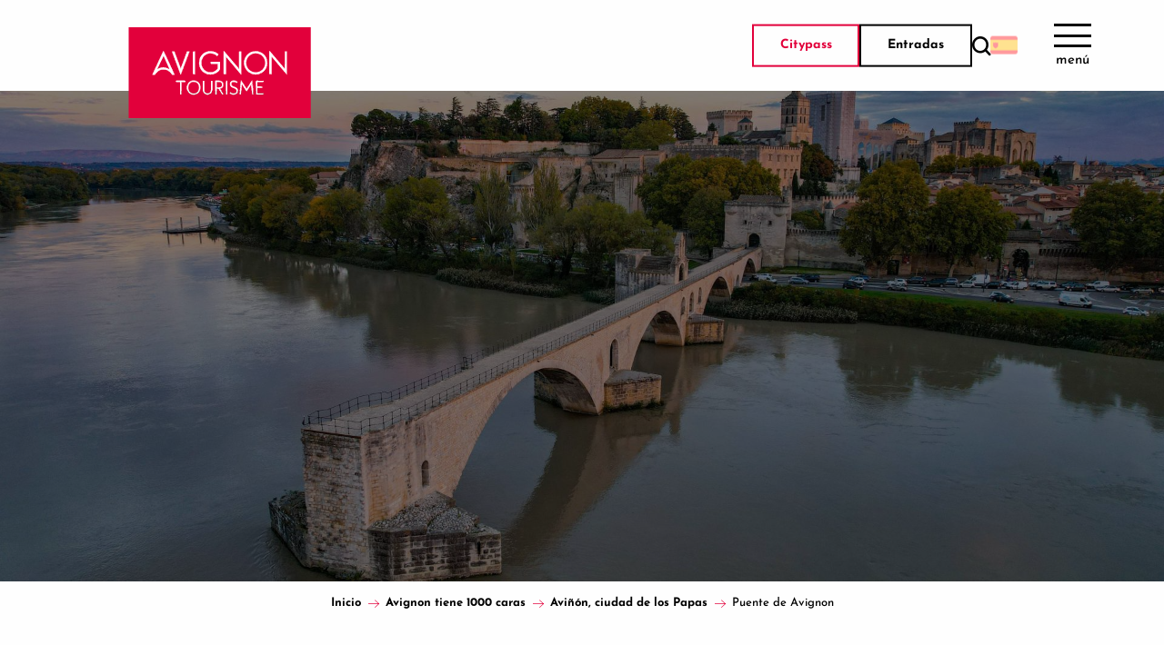

--- FILE ---
content_type: text/html; charset=UTF-8
request_url: https://avignon-tourisme.com/es/avignon-tiene-1000-caras/avinon-ciudad-de-los-papas/puente-de-avignon/
body_size: 192990
content:
<!doctype html>
<html class="no-js" lang="es-ES"><head><script type="importmap">{"imports":{"jquery":"https:\/\/woody.cloudly.space\/app\/themes\/woody-theme\/src\/lib\/custom\/jquery@3.7.1.min.mjs","highcharts":"https:\/\/woody.cloudly.space\/app\/dist\/avignon\/addons\/woody-library\/static\/lib\/highcharts-12.1.2\/code\/es-modules\/masters\/highcharts.src.js","woody_library_filter":"https:\/\/woody.cloudly.space\/app\/dist\/avignon\/addons\/woody-library\/js\/filter.3dd4b7bece.js","woody_library_woody_component":"https:\/\/woody.cloudly.space\/app\/dist\/avignon\/addons\/woody-library\/js\/modules\/components\/woody-component.f868fc8be0.mjs","woody_library_woody_controller":"https:\/\/woody.cloudly.space\/app\/dist\/avignon\/addons\/woody-library\/js\/modules\/controllers\/woody-controller.2db0174bdc.mjs","woody_library_summary_map_manager":"https:\/\/woody.cloudly.space\/app\/dist\/avignon\/addons\/woody-library\/js\/modules\/managers\/summary\/summary-map-manager.84afb4d49a.mjs","woody_library_summary_accordion_manager":"https:\/\/woody.cloudly.space\/app\/dist\/avignon\/addons\/woody-library\/js\/modules\/managers\/summary\/summary-accordion-manager.9b68213f2a.mjs","woody_library_interactive_svg_component":"https:\/\/woody.cloudly.space\/app\/dist\/avignon\/addons\/woody-library\/js\/modules\/components\/interactive-svg\/interactive-svg-component.88c1dab784.mjs","woody_library_card_uniq_component":"https:\/\/woody.cloudly.space\/app\/dist\/avignon\/addons\/woody-library\/js\/modules\/components\/card\/card-uniq-component.c74c472f73.mjs","woody_library_card_toggler_component":"https:\/\/woody.cloudly.space\/app\/dist\/avignon\/addons\/woody-library\/js\/modules\/components\/card\/card-toggler-component.077fbca673.mjs","woody_library_card_slider_component":"https:\/\/woody.cloudly.space\/app\/dist\/avignon\/addons\/woody-library\/js\/modules\/components\/card\/card-slider-component.1fcbe821ee.mjs","woody_library_card_map_slider_component":"https:\/\/woody.cloudly.space\/app\/dist\/avignon\/addons\/woody-library\/js\/modules\/components\/card\/card-map-slider-component.mjs","woody_library_card_map_manager":"https:\/\/woody.cloudly.space\/app\/dist\/avignon\/addons\/woody-library\/js\/modules\/managers\/card\/card-map-manager.aa96fe0af2.mjs","woody_library_summary_controller":"https:\/\/woody.cloudly.space\/app\/dist\/avignon\/addons\/woody-library\/js\/modules\/controllers\/summary\/summary-controller.56dc30afe7.mjs","woody_library_focus_controller":"https:\/\/woody.cloudly.space\/app\/dist\/avignon\/addons\/woody-library\/js\/modules\/controllers\/focus\/focus-controller.779736d3ae.mjs","woody_library_focus_map_controller":"https:\/\/woody.cloudly.space\/app\/dist\/avignon\/addons\/woody-library\/js\/modules\/controllers\/focus\/focus-map-controller.fa756137c4.mjs","woody_library_focus_svg_controller":"https:\/\/woody.cloudly.space\/app\/dist\/avignon\/addons\/woody-library\/js\/modules\/controllers\/focus\/focus-svg-controller.e0e66f5917.mjs","woody_library_get_there_link_component":"https:\/\/woody.cloudly.space\/app\/dist\/avignon\/addons\/woody-library\/js\/modules\/components\/get-there\/get-there-link-component.236c7b036d.mjs","woody_library_reveal_component":"https:\/\/woody.cloudly.space\/app\/dist\/avignon\/addons\/woody-library\/js\/modules\/components\/reveal\/reveal-component.ae2427d122.mjs","woody_addon_touristicmaps_utils":"https:\/\/woody.cloudly.space\/app\/dist\/avignon\/addons\/woody-addon-touristicmaps\/js\/utils\/woody-addon-touristicmaps-utils.7b4d5b3788.mjs","woody_addon_touristicmaps_map_manager":"https:\/\/woody.cloudly.space\/app\/dist\/avignon\/addons\/woody-addon-touristicmaps\/js\/managers\/woody-addon-touristicmaps-map-manager.25def4f386.mjs","woody_addon_touristicmaps_map_component":"https:\/\/woody.cloudly.space\/app\/dist\/avignon\/addons\/woody-addon-touristicmaps\/js\/components\/woody-addon-touristicmaps-map-component.3be29cb99e.mjs","woody_addon_touristicmaps_map_control":"https:\/\/woody.cloudly.space\/app\/dist\/avignon\/addons\/woody-addon-touristicmaps\/js\/controls\/woody-addon-touristicmaps-map-control.3ad63029a2.mjs","woody_addon_touristicmaps_center_france_map_control":"https:\/\/woody.cloudly.space\/app\/dist\/avignon\/addons\/woody-addon-touristicmaps\/js\/controls\/woody-addon-touristicmaps-center-france-map-control.bfd154a095.mjs","woody_addon_touristicmaps_search_city_map_control":"https:\/\/woody.cloudly.space\/app\/dist\/avignon\/addons\/woody-addon-touristicmaps\/js\/controls\/woody-addon-touristicmaps-search-city-map-control.c837cfe0f5.mjs","woody_addon_roadbook_global":"https:\/\/woody.cloudly.space\/app\/dist\/avignon\/addons\/woody-addon-roadbook\/js\/woody-addon-roadbook-global.bac59b597b.mjs","woody_addon_roadbook_elements":"https:\/\/woody.cloudly.space\/app\/dist\/avignon\/addons\/woody-addon-roadbook\/js\/woody-addon-roadbook-elements.1ebf10e34f.mjs","woody_addon_roadbook_tools":"https:\/\/woody.cloudly.space\/app\/dist\/avignon\/addons\/woody-addon-roadbook\/js\/woody-addon-roadbook-tools.4c62973343.mjs","woody_addon_roadbook_feed":"https:\/\/woody.cloudly.space\/app\/dist\/avignon\/addons\/woody-addon-roadbook\/js\/woody-addon-roadbook-feed.75f6c0ef11.mjs","woody_addon_roadbook_front":"https:\/\/woody.cloudly.space\/app\/dist\/avignon\/addons\/woody-addon-roadbook\/js\/woody-addon-roadbook-front.e97c97cdf2.mjs","woody_addon_roadbook_django":"https:\/\/woody.cloudly.space\/app\/dist\/avignon\/addons\/woody-addon-roadbook\/js\/woody-addon-roadbook-django.d8fae5bb70.mjs","woody_roadbook_sheet_list_controller":"https:\/\/woody.cloudly.space\/app\/dist\/avignon\/addons\/woody-addon-roadbook\/js\/controllers\/woody-roadbook-sheet-list-controller.a3aea218c2.mjs","woody_roadbook_map_global_controller":"https:\/\/woody.cloudly.space\/app\/dist\/avignon\/addons\/woody-addon-roadbook\/js\/controllers\/woody-roadbook-map-global-controller.ca5ca46b9e.mjs","woody_hawwwai_itinerary_elevation_chart_component":"https:\/\/woody.cloudly.space\/app\/dist\/avignon\/addons\/woody-addon-hawwwai\/js\/components\/woody-hawwwai-itinerary-elevation-chart-component.1b7e9b6c9a.mjs","woody_hawwwai_itinerary_reveal_controller":"https:\/\/woody.cloudly.space\/app\/dist\/avignon\/addons\/woody-addon-hawwwai\/js\/controllers\/woody-hawwwai-itinerary-reveal-controller.2d8a9d49dc.mjs","woody_hawwwai_itinerary_reveal_toggler_controller":"https:\/\/woody.cloudly.space\/app\/dist\/avignon\/addons\/woody-addon-hawwwai\/js\/controllers\/woody-hawwwai-itinerary-reveal-toggler-controller.26149551a6.mjs","woody_hawwwai_itinerary_pois_controller":"https:\/\/woody.cloudly.space\/app\/dist\/avignon\/addons\/woody-addon-hawwwai\/js\/controllers\/woody-hawwwai-itinerary-pois-controller.2dce389938.mjs","woody_lib_utils":"https:\/\/woody.cloudly.space\/app\/dist\/avignon\/addons\/woody-lib-utils\/js\/woody-lib-utils.93266841fa.mjs","woody_addon_search_engine_component":"https:\/\/woody.cloudly.space\/app\/dist\/avignon\/addons\/woody-addon-search\/js\/components\/woody-addon-search-engine-component.dc802f6a63.mjs","woody_addon_search_main":"https:\/\/woody.cloudly.space\/app\/dist\/avignon\/addons\/woody-addon-search\/js\/woody-addon-search-main.6ea2fe98ba.mjs","woody_addon_search_engine_input_component":"https:\/\/woody.cloudly.space\/app\/dist\/avignon\/addons\/woody-addon-search\/js\/components\/woody-addon-search-engine-input-component.1e6a90e877.mjs","woody_addon_search_engine_input_dropdown_component":"https:\/\/woody.cloudly.space\/app\/dist\/avignon\/addons\/woody-addon-search\/js\/components\/woody-addon-search-engine-input-dropdown-component.c7e89a83ab.mjs","woody_addon_search_engine_filters_component":"https:\/\/woody.cloudly.space\/app\/dist\/avignon\/addons\/woody-addon-search\/js\/components\/woody-addon-search-engine-filters-component.cc5fa80115.mjs","woody_addon_search_engine_results_component":"https:\/\/woody.cloudly.space\/app\/dist\/avignon\/addons\/woody-addon-search\/js\/components\/woody-addon-search-engine-results-component.7fe4b9df50.mjs","woody_addon_search_data_controller":"https:\/\/woody.cloudly.space\/app\/dist\/avignon\/addons\/woody-addon-search\/js\/controllers\/woody-addon-search-data-controller.a95f731a76.mjs","fuse.js":"https:\/\/woody.cloudly.space\/app\/dist\/avignon\/addons\/woody-addon-search\/static\/js\/fuse-v6.4.1\/fuse.esm.min.js","woody_addon_devtools_main":"https:\/\/woody.cloudly.space\/app\/dist\/avignon\/addons\/woody-addon-devtools\/js\/woody-addon-devtools-main.5ef617cfdb.mjs","woody_addon_devtools_tools":"https:\/\/woody.cloudly.space\/app\/dist\/avignon\/addons\/woody-addon-devtools\/js\/woody-addon-devtools-tools.54d58a68c5.mjs","woody_addon_devtools_color_palette":"https:\/\/woody.cloudly.space\/app\/dist\/avignon\/addons\/woody-addon-devtools\/js\/woody-addon-devtools-color-palette.a8a41da40b.mjs","woody_addon_devtools_style_shift":"https:\/\/woody.cloudly.space\/app\/dist\/avignon\/addons\/woody-addon-devtools\/js\/woody-addon-devtools-style-shift.c4f6081742.mjs","woody_addon_devtools_fake_touristic_sheet":"https:\/\/woody.cloudly.space\/app\/dist\/avignon\/addons\/woody-addon-devtools\/js\/woody-addon-devtools-fake-touristic-sheet.2cb516cd17.mjs","woody_addon_campaigns_blocks":"https:\/\/woody.cloudly.space\/app\/dist\/avignon\/addons\/woody-addon-claims\/js\/woody-addon-campaigns-blocks.cd7b0fdfb1.mjs","woody_addon_claims_blocks":"https:\/\/woody.cloudly.space\/app\/dist\/avignon\/addons\/woody-addon-claims\/js\/woody-addon-claims-blocks.d6b0ec349c.mjs","woody_addon_favorites_tools":"https:\/\/woody.cloudly.space\/app\/dist\/avignon\/addons\/woody-addon-favorites\/js\/woody-addon-favorites-tools.493a0ea33a.mjs","woody_addon_favorites_btn":"https:\/\/woody.cloudly.space\/app\/dist\/avignon\/addons\/woody-addon-favorites\/js\/woody-addon-favorites-btn.371d024552.mjs","woody_addon_favorites_cart":"https:\/\/woody.cloudly.space\/app\/dist\/avignon\/addons\/woody-addon-favorites\/js\/woody-addon-favorites-cart.76fc575ef3.mjs","woody_addon_favorites_sections":"https:\/\/woody.cloudly.space\/app\/dist\/avignon\/addons\/woody-addon-favorites\/js\/woody-addon-favorites-sections.3c8fc8f133.mjs"}}</script><title>Puente de Avignon | Avignon Tourisme</title><script>window.globals={"ancestors":{"chapter1":"Avignon tiene 1000 caras","chapter2":"Avi\u00f1\u00f3n, ciudad de los Papas","chapter3":"Puente de Avignon"},"context":"website","current_lang":"es","current_locale":"es","current_locale_region":"es_ES","env":"prod","languages":["fr","en","es","it","de"],"page_type":"landing","post_id":9111,"post_image":"https:\/\/avignon-tourisme.com\/app\/uploads\/avignon\/2023\/04\/thumbs\/Vue-du-Pont-dAvignon-et-du-Palais-des-Papes-par-drone-1920x960.jpg","post_title":"Puente de Avignon","post_type":"page","post_modified":"2025-11-10 12:47:26+01:00","site_key":"avignon","tags":{"places":["Avignon","Puente de Avignon"],"seasons":[],"themes":{"envies-es":["Historia de los Papas"],"0":"Patrimonio de la Unesco"},"targets":[]},"woody_options_pages":{"search_url":9387,"weather_url":0,"favorites_url":0},"search":{"api":{"uri":"https:\/\/api.tourism-system.com\/v2\/woody\/search\/es\/v2","args":{"size":15,"threshold":0.5}}},"tmaps":{"url_api":"https:\/\/api.touristicmaps.com\/lib\/mod.mjs","url_api_lazy":"https:\/\/api.touristicmaps.com\/lib\/lazy.mjs"},"hawwwai":{"sheet_options":{"nearby_distance_max":5000}}}</script><meta name="google-site-verification" content="ibIWK--8YSlRwSl2ugm9vmoj1BcQwvfs_jJ7M2w0Hxw" /><link rel="preconnect" href="https://fonts.gstatic.com" crossorigin><link rel="preconnect" href="https://fonts.googleapis.com" crossorigin><link rel="preconnect" href="https://www.googletagmanager.com" crossorigin><link rel="preconnect" href="https://woody.cloudly.space" crossorigin><link rel="preconnect" href="https://api.cloudly.space" crossorigin><script>window.dataLayer=window.dataLayer?window.dataLayer:[];window.dataLayer.push({"event":"globals","data":{"env":"prod","site_key":"avignon","page":{"id_page":9111,"name":"Puente de Avignon","page_type":"landing","tags":{"places":["Avignon","Puente de Avignon"],"seasons":[],"themes":{"envies-es":["Historia de los Papas"],"0":"Patrimonio de la Unesco"},"targets":[]}},"lang":"es","rdbk":{"enable":false}}});</script><script>(function(w,d,s,l,i) { w[l]=w[l]||[]; w[l].push({ 'gtm.start': new Date().getTime(),event: 'gtm.js' }); var f=d.getElementsByTagName(s)[0], j=d.createElement(s),dl=l!='dataLayer'? '&l='+l:''; j.async=true; j.src='https://www.googletagmanager.com/gtm.js?id='+i+dl; f.parentNode.insertBefore(j,f); })(window,document,'script','dataLayer','GTM-M68HPCG');</script><link rel="canonical" href="https://avignon-tourisme.com/es/avignon-tiene-1000-caras/avinon-ciudad-de-los-papas/puente-de-avignon/"/><meta charset="UTF-8"/><meta http-equiv="X-UA-Compatible" content="IE=edge"/><meta name="generator" content="Raccourci Agency - WP"/><meta name="viewport" content="width=device-width,initial-scale=1"/><meta name="robots" content="max-snippet:-1, max-image-preview:large, max-video-preview:-1"/><meta property="og:type" content="website"/><meta property="og:url" content="https://avignon-tourisme.com/es/avignon-tiene-1000-caras/avinon-ciudad-de-los-papas/puente-de-avignon/"/><meta name="twitter:card" content="summary_large_image"/><meta property="og:image" content="https://woody.cloudly.space/app/uploads/avignon/2023/04/thumbs/Vue-du-Pont-dAvignon-et-du-Palais-des-Papes-par-drone-1920x960.jpg"/><meta property="twitter:image" content="https://woody.cloudly.space/app/uploads/avignon/2023/04/thumbs/Vue-du-Pont-dAvignon-et-du-Palais-des-Papes-par-drone-1920x960.jpg"/><meta property="og:site_name" content="Avignon Tourisme"/><meta property="og:locale" content="es_ES"/><meta property="og:locale:alternate" content="fr_FR"/><meta property="og:locale:alternate" content="en_GB"/><meta property="og:locale:alternate" content="it_IT"/><meta property="og:locale:alternate" content="de_DE"/><meta name="description" content="El Puente Saint-Bénezet, más conocido como Puente de Aviñón, es una auténtica obra de ingeniería. Construido en el siglo XII, unía antaño las dos"/><meta property="og:title" content="Puente de Avignon | Avignon Tourisme"/><meta property="og:description" content="El Puente Saint-Bénezet, más conocido como Puente de Aviñón, es una auténtica obra de ingeniería. Construido en el siglo XII, unía antaño las dos"/><meta name="twitter:title" content="Puente de Avignon | Avignon Tourisme"/><meta name="twitter:description" content="El Puente Saint-Bénezet, más conocido como Puente de Aviñón, es una auténtica obra de ingeniería. Construido en el siglo XII, unía antaño las dos"/><script type="application/ld+json" class="woody-schema-graph">{"@context":"https:\/\/schema.org","@graph":[{"@type":"WebSite","url":"https:\/\/avignon-tourisme.com","name":"Avignon Tourisme","description":"","potentialAction":[{"@type":"SearchAction","target":"https:\/\/avignon-tourisme.com\/es\/buscar-en\/?query={search_term_string}","query-input":"required name=search_term_string"}]},{"@type":"WebPage","url":"https:\/\/avignon-tourisme.com\/es\/avignon-tiene-1000-caras\/avinon-ciudad-de-los-papas\/puente-de-avignon\/","headline":"Puente de Avignon | Avignon Tourisme","inLanguage":"es","datePublished":"2023-04-19 11:35:20","dateModified":"2025-11-10 11:47:26","description":"El Puente Saint-B\u00e9nezet, m\u00e1s conocido como Puente de Avi\u00f1\u00f3n, es una aut\u00e9ntica obra de ingenier\u00eda. Construido en el siglo XII, un\u00eda anta\u00f1o las dos","image":["https:\/\/avignon-tourisme.com\/app\/uploads\/avignon\/2023\/04\/thumbs\/Vue-du-Pont-dAvignon-et-du-Palais-des-Papes-par-drone-1920x960.jpg"]}]}</script><style>img:is([sizes="auto" i], [sizes^="auto," i]) { contain-intrinsic-size: 3000px 1500px }</style><link rel="alternate" href="https://avignon-tourisme.com/avignon-aux-1000-visages/avignon-cite-des-papes/le-pont-davignon/" hreflang="fr" /><link rel="alternate" href="https://avignon-tourisme.com/en/avignon-with-1000-faces/avignon-city-of-the-popes/pont-davignon/" hreflang="en" /><link rel="alternate" href="https://avignon-tourisme.com/es/avignon-tiene-1000-caras/avinon-ciudad-de-los-papas/puente-de-avignon/" hreflang="es" /><link rel="alternate" href="https://avignon-tourisme.com/it/avignone-ha-1000-volti/avignone-citta-dei-papi/il-pont-davignon/" hreflang="it" /><link rel="alternate" href="https://avignon-tourisme.com/de/avignon-mit-1000-gesichtern/avignon-stadt-der-papste/die-brucke-von-avignon/" hreflang="de" /><script>
window._wpemojiSettings = {"baseUrl":"https:\/\/s.w.org\/images\/core\/emoji\/16.0.1\/72x72\/","ext":".png","svgUrl":"https:\/\/s.w.org\/images\/core\/emoji\/16.0.1\/svg\/","svgExt":".svg","source":{"concatemoji":"https:\/\/avignon-tourisme.com\/wp\/wp-includes\/js\/wp-emoji-release.min.js?ver=6.8.2"}};
/*! This file is auto-generated */
!function(s,n){var o,i,e;function c(e){try{var t={supportTests:e,timestamp:(new Date).valueOf()};sessionStorage.setItem(o,JSON.stringify(t))}catch(e){}}function p(e,t,n){e.clearRect(0,0,e.canvas.width,e.canvas.height),e.fillText(t,0,0);var t=new Uint32Array(e.getImageData(0,0,e.canvas.width,e.canvas.height).data),a=(e.clearRect(0,0,e.canvas.width,e.canvas.height),e.fillText(n,0,0),new Uint32Array(e.getImageData(0,0,e.canvas.width,e.canvas.height).data));return t.every(function(e,t){return e===a[t]})}function u(e,t){e.clearRect(0,0,e.canvas.width,e.canvas.height),e.fillText(t,0,0);for(var n=e.getImageData(16,16,1,1),a=0;a<n.data.length;a++)if(0!==n.data[a])return!1;return!0}function f(e,t,n,a){switch(t){case"flag":return n(e,"\ud83c\udff3\ufe0f\u200d\u26a7\ufe0f","\ud83c\udff3\ufe0f\u200b\u26a7\ufe0f")?!1:!n(e,"\ud83c\udde8\ud83c\uddf6","\ud83c\udde8\u200b\ud83c\uddf6")&&!n(e,"\ud83c\udff4\udb40\udc67\udb40\udc62\udb40\udc65\udb40\udc6e\udb40\udc67\udb40\udc7f","\ud83c\udff4\u200b\udb40\udc67\u200b\udb40\udc62\u200b\udb40\udc65\u200b\udb40\udc6e\u200b\udb40\udc67\u200b\udb40\udc7f");case"emoji":return!a(e,"\ud83e\udedf")}return!1}function g(e,t,n,a){var r="undefined"!=typeof WorkerGlobalScope&&self instanceof WorkerGlobalScope?new OffscreenCanvas(300,150):s.createElement("canvas"),o=r.getContext("2d",{willReadFrequently:!0}),i=(o.textBaseline="top",o.font="600 32px Arial",{});return e.forEach(function(e){i[e]=t(o,e,n,a)}),i}function t(e){var t=s.createElement("script");t.src=e,t.defer=!0,s.head.appendChild(t)}"undefined"!=typeof Promise&&(o="wpEmojiSettingsSupports",i=["flag","emoji"],n.supports={everything:!0,everythingExceptFlag:!0},e=new Promise(function(e){s.addEventListener("DOMContentLoaded",e,{once:!0})}),new Promise(function(t){var n=function(){try{var e=JSON.parse(sessionStorage.getItem(o));if("object"==typeof e&&"number"==typeof e.timestamp&&(new Date).valueOf()<e.timestamp+604800&&"object"==typeof e.supportTests)return e.supportTests}catch(e){}return null}();if(!n){if("undefined"!=typeof Worker&&"undefined"!=typeof OffscreenCanvas&&"undefined"!=typeof URL&&URL.createObjectURL&&"undefined"!=typeof Blob)try{var e="postMessage("+g.toString()+"("+[JSON.stringify(i),f.toString(),p.toString(),u.toString()].join(",")+"));",a=new Blob([e],{type:"text/javascript"}),r=new Worker(URL.createObjectURL(a),{name:"wpTestEmojiSupports"});return void(r.onmessage=function(e){c(n=e.data),r.terminate(),t(n)})}catch(e){}c(n=g(i,f,p,u))}t(n)}).then(function(e){for(var t in e)n.supports[t]=e[t],n.supports.everything=n.supports.everything&&n.supports[t],"flag"!==t&&(n.supports.everythingExceptFlag=n.supports.everythingExceptFlag&&n.supports[t]);n.supports.everythingExceptFlag=n.supports.everythingExceptFlag&&!n.supports.flag,n.DOMReady=!1,n.readyCallback=function(){n.DOMReady=!0}}).then(function(){return e}).then(function(){var e;n.supports.everything||(n.readyCallback(),(e=n.source||{}).concatemoji?t(e.concatemoji):e.wpemoji&&e.twemoji&&(t(e.twemoji),t(e.wpemoji)))}))}((window,document),window._wpemojiSettings);
</script><link rel='preload' as='style' onload='this.onload=null;this.rel="stylesheet"' id='addon-search-stylesheet-css' href='https://woody.cloudly.space/app/dist/avignon/addons/woody-addon-search/css/woody-addon-search.3c0e3d2c84.css?ver=3.1.31' media='screen' /><noscript><link rel='stylesheet' id='addon-search-stylesheet-css' href='https://woody.cloudly.space/app/dist/avignon/addons/woody-addon-search/css/woody-addon-search.3c0e3d2c84.css?ver=3.1.31' media='screen' /></noscript><link rel='preload' as='style' onload='this.onload=null;this.rel="stylesheet"' id='addon-touristicmaps-stylesheet-css' href='https://woody.cloudly.space/app/dist/avignon/addons/woody-addon-touristicmaps/css/woody-addon-touristicmaps.42aea2a6d2.css?ver=2.0.19' media='all' /><noscript><link rel='stylesheet' id='addon-touristicmaps-stylesheet-css' href='https://woody.cloudly.space/app/dist/avignon/addons/woody-addon-touristicmaps/css/woody-addon-touristicmaps.42aea2a6d2.css?ver=2.0.19' media='all' /></noscript><link rel='preload' as='style' onload='this.onload=null;this.rel="stylesheet"' id='addon-hawwwai-stylesheet-css' href='https://woody.cloudly.space/app/dist/avignon/addons/woody-addon-hawwwai/css/front/woody-addon-hawwwai.ebf78ef83d.css?ver=3.4.105' media='all' /><noscript><link rel='stylesheet' id='addon-hawwwai-stylesheet-css' href='https://woody.cloudly.space/app/dist/avignon/addons/woody-addon-hawwwai/css/front/woody-addon-hawwwai.ebf78ef83d.css?ver=3.4.105' media='all' /></noscript><link rel='preload' as='style' onload='this.onload=null;this.rel="stylesheet"' id='addon-hawwwai-stylesheet-iti-css' href='https://woody.cloudly.space/app/dist/avignon/addons/woody-addon-hawwwai/css/front/woody-addon-hawwwai-iti.551a3c1b6d.css?ver=3.4.105' media='all' /><noscript><link rel='stylesheet' id='addon-hawwwai-stylesheet-iti-css' href='https://woody.cloudly.space/app/dist/avignon/addons/woody-addon-hawwwai/css/front/woody-addon-hawwwai-iti.551a3c1b6d.css?ver=3.4.105' media='all' /></noscript><link rel='preload' as='style' onload='this.onload=null;this.rel="stylesheet"' id='addon-campaigns-stylesheet-css' href='https://woody.cloudly.space/app/dist/avignon/addons/woody-addon-claims/css/woody-addon-campaigns.1a1f82fdef.css' media='all' /><noscript><link rel='stylesheet' id='addon-campaigns-stylesheet-css' href='https://woody.cloudly.space/app/dist/avignon/addons/woody-addon-claims/css/woody-addon-campaigns.1a1f82fdef.css' media='all' /></noscript><link rel='stylesheet' id='swiper-style-main-css' href='https://woody.cloudly.space/app/dist/avignon/static/swiper/swiper-bundle.css' media='screen' /><link rel='preload' as='style' onload='this.onload=null;this.rel="stylesheet"' id='google-font-spectral-css' href='https://fonts.googleapis.com/css?family=Spectral' media='all' /><noscript><link rel='stylesheet' id='google-font-spectral-css' href='https://fonts.googleapis.com/css?family=Spectral' media='all' /></noscript><link rel='stylesheet' id='main-stylesheet-chunk-0-css' href='https://woody.cloudly.space/app/dist/avignon/css/main_chunk_1.4b76942aba.css' media='screen' /><link rel='stylesheet' id='main-stylesheet-chunk-1-css' href='https://woody.cloudly.space/app/dist/avignon/css/main_chunk_2.8d45d8a932.css' media='screen' /><link rel='stylesheet' id='main-stylesheet-chunk-2-css' href='https://woody.cloudly.space/app/dist/avignon/css/main_chunk_3.8cdec5e564.css' media='screen' /><link rel='preload' as='style' onload='this.onload=null;this.rel="stylesheet"' id='wicon-stylesheet-css' href='https://woody.cloudly.space/app/dist/avignon/css/wicon.fef229aba6.css' media='screen' /><noscript><link rel='stylesheet' id='wicon-stylesheet-css' href='https://woody.cloudly.space/app/dist/avignon/css/wicon.fef229aba6.css' media='screen' /></noscript><link rel='stylesheet' id='print-stylesheet-css' href='https://woody.cloudly.space/app/dist/avignon/css/print.f6f47df82d.css' media='print' /><script defer src="https://woody.cloudly.space/app/dist/avignon/addons/woody-addon-search/js/woody-addon-search.3155b7e4dc.js?ver=3.1.31" id="addon-search-javascripts-js"></script><script defer src="https://woody.cloudly.space/app/themes/woody-theme/src/js/static/obf.min.js?ver=2.3.170" id="obf-js"></script><script defer src="https://woody.cloudly.space/app/dist/avignon/addons/woody-addon-eskalad/js/events/eskalad.c2bde38840.js?ver=6.3.3" id="woody-addon-eskalad-js"></script><script defer src="https://woody.cloudly.space/app/dist/avignon/addons/woody-addon-eskalad/js/events/eskalad-page.5d2af865c3.js?ver=6.3.3" id="woody-addon-eskalad-page-js"></script><script id="jquery-js-before">
window.siteConfig = {"site_key":"avignon","login":"public_avignon_woody","password":"a0328e825b28dc657fc590be900e4461","token":"YTMxZTkxMjBmMTcwOkVVWlRDVkJTYlZFUVdGQmVEbDF1RWxaZVZraz06QUFNQ1Z3RlVDZ0pUVXdVSUJWQUhVQTVYVVFWZkFWVlZXQU1CQUEwRkJBRT0=","mapProviderKeys":{"otmKey":"ead454bd1ec4ef39cd8a432fa0a07b6317f71073db680c220fa1cfd80318ee74","gmKey":"AIzaSyAIWyOS5ifngsd2S35IKbgEXXgiSAnEjsw"},"api_url":"https:\/\/api.tourism-system.com","api_render_url":"https:\/\/api.tourism-system.com","current_lang":"es","current_season":null,"languages":["fr","en","es","it","de"],"pll_options":{"browser":0,"rewrite":1,"hide_default":1,"force_lang":1,"redirect_lang":1,"media_support":1,"uninstall":0,"sync":["taxonomies"],"post_types":["touristic_sheet","short_link","woody_topic","woody_rdbk_leaflets","woody_rdbk_feeds","testimony","profile"],"taxonomies":["themes","places","seasons","targets","expression_category","profile_category","leaflet_category","visitor_category","accommodation_category","mobility_category","channel_category","trip_duration"],"domains":[],"version":"3.5.4","first_activation":1677670322,"media":{"duplicate":0},"default_lang":"fr","previous_version":"3.5.3"}};
window.useLeafletLibrary=1;window.DrupalAngularConfig=window.DrupalAngularConfig || {};window.DrupalAngularConfig.mapProviderKeys={"otmKey":"ead454bd1ec4ef39cd8a432fa0a07b6317f71073db680c220fa1cfd80318ee74","gmKey":"AIzaSyAIWyOS5ifngsd2S35IKbgEXXgiSAnEjsw"};
</script><script type="module" src="https://woody.cloudly.space/app/themes/woody-theme/src/lib/custom/jquery@3.7.1.min.mjs" id="jquery-js"></script><script defer src="https://woody.cloudly.space/app/themes/woody-theme/src/lib/custom/moment-with-locales@2.22.2.min.js" id="jsdelivr_moment-js"></script><script id="woody-addon-hawwwai-sheet-js-extra">
var __hw = {"SECTIONS.TOURISM.SHEET.PERIODS.TODAY":"Hoy","SECTIONS.TOURISM.SHEET.PERIODS.HAPPENING":"Sucediendo","SECTIONS.TOURISM.SHEET.PERIODS.ENDED":"Encima","SECTIONS.TOURISM.SHEET.PERIODS.ENDED_FOR_TODAY":"Encima por ho","SECTIONS.TOURISM.SHEET.PERIODS.FROM_TODAY":"Desde hoy","SECTIONS.TOURISM.SHEET.PERIODS.FROM":"Del","SECTIONS.TOURISM.SHEET.PERIODS.UNTIL_TODAY":"hasta hoy","SECTIONS.TOURISM.SHEET.PERIODS.TO":"hasta","SECTIONS.TOURISM.SHEET.PERIODS.UNTIL":"al","SECTIONS.TOURISM.SHEET.PERIODS.UNTIL_LONG":"hasta el","SECTIONS.TOURISM.SHEET.PERIODS.ON":"El","SECTIONS.TOURISM.SHEET.PERIODS.OPENED":"Abierto","SECTIONS.TOURISM.SHEET.PERIODS.CLOSED":"Cerrado","SECTIONS.TOURISM.SHEET.PERIODS.CLOSEDFORTODAY":"Cerrado por hoy","SECTIONS.TOURISM.SHEET.PERIODS.UNDEFINED":"Horas no resueltas","SECTIONS.TOURISM.SHEET.PERIODS.NOW":"Ahora","GLOBAL.TIMES.TO":"a"};
</script><script type="module" src="https://woody.cloudly.space/app/dist/avignon/addons/woody-addon-hawwwai/js/woody-addon-hawwwai-sheet.0c65dc8bba.mjs?ver=3.4.105" id="woody-addon-hawwwai-sheet-js"></script><script defer src="https://woody.cloudly.space/app/dist/avignon/static/swiper/swiper-bundle.min.js?ver=12.0.2" id="jsdelivr_swiper-js"></script><script type="module" src="https://woody.cloudly.space/app/dist/avignon/addons/woody-addon-claims/js/woody-addon-claims.094619d2c3.mjs" id="addon-claims-javascripts-js"></script><script type="module" src="https://woody.cloudly.space/app/dist/avignon/addons/woody-addon-favorites/js/woody-addon-favorites.c46dfed72b.mjs" id="addon-favorites-javascripts-js"></script><script defer src="https://woody.cloudly.space/app/themes/woody-theme/src/lib/npm/flatpickr/dist/flatpickr.min.js?ver=4.5.7" id="jsdelivr_flatpickr-js"></script><script defer src="https://woody.cloudly.space/app/themes/woody-theme/src/lib/npm/flatpickr/dist/l10n/es.js?ver=4.5.7" id="jsdelivr_flatpickr_l10n-js"></script><script defer src="https://woody.cloudly.space/app/themes/woody-theme/src/lib/custom/nouislider@10.1.0.min.js" id="jsdelivr_nouislider-js"></script><script defer src="https://woody.cloudly.space/app/themes/woody-theme/src/lib/custom/lazysizes@4.1.2.min.js" id="jsdelivr_lazysizes-js"></script><script defer src="https://woody.cloudly.space/app/themes/woody-theme/src/lib/custom/moment-timezone-with-data.min.js" id="jsdelivr_moment_tz-js"></script><script defer src="https://woody.cloudly.space/app/themes/woody-theme/src/lib/custom/js.cookie@2.2.1.min.js" id="jsdelivr_jscookie-js"></script><script defer src="https://woody.cloudly.space/app/themes/woody-theme/src/lib/custom/rellax@1.10.1.min.js" id="jsdelivr_rellax-js"></script><script defer src="https://woody.cloudly.space/app/themes/woody-theme/src/lib/custom/iframeResizer@4.3.7.min.js?ver=4.3.7" id="jsdelivr_iframeresizer-js"></script><script defer src="https://woody.cloudly.space/app/themes/woody-theme/src/lib/npm/plyr/dist/plyr.min.js?ver=3.6.8" id="jsdelivr_plyr-js"></script><script defer src="https://woody.cloudly.space/wp/wp-includes/js/dist/hooks.min.js?ver=4d63a3d491d11ffd8ac6" id="wp-hooks-js"></script><script defer src="https://woody.cloudly.space/wp/wp-includes/js/dist/i18n.min.js?ver=5e580eb46a90c2b997e6" id="wp-i18n-js"></script><script defer src="https://woody.cloudly.space/app/themes/woody-theme/src/js/static/i18n-ltr.min.js?ver=2.3.170" id="wp-i18n-ltr-js"></script><script id="main-modules-js-extra">
var WoodyMainJsModules = {"jquery":{"path":"https:\/\/avignon-tourisme.com\/app\/themes\/woody-theme\/src\/lib\/custom\/jquery@3.7.1.min.mjs"},"highcharts":{"path":"https:\/\/avignon-tourisme.com\/app\/dist\/avignon\/addons\/woody-library\/static\/lib\/highcharts-12.1.2\/code\/es-modules\/masters\/highcharts.src.js"},"woody_library_filter":{"path":"https:\/\/avignon-tourisme.com\/app\/dist\/avignon\/addons\/woody-library\/js\/filter.3dd4b7bece.js"},"woody_library_woody_component":{"path":"https:\/\/avignon-tourisme.com\/app\/dist\/avignon\/addons\/woody-library\/js\/modules\/components\/woody-component.f868fc8be0.mjs"},"woody_library_woody_controller":{"path":"https:\/\/avignon-tourisme.com\/app\/dist\/avignon\/addons\/woody-library\/js\/modules\/controllers\/woody-controller.2db0174bdc.mjs"},"woody_library_summary_map_manager":{"path":"https:\/\/avignon-tourisme.com\/app\/dist\/avignon\/addons\/woody-library\/js\/modules\/managers\/summary\/summary-map-manager.84afb4d49a.mjs"},"woody_library_summary_accordion_manager":{"path":"https:\/\/avignon-tourisme.com\/app\/dist\/avignon\/addons\/woody-library\/js\/modules\/managers\/summary\/summary-accordion-manager.9b68213f2a.mjs"},"woody_library_interactive_svg_component":{"path":"https:\/\/avignon-tourisme.com\/app\/dist\/avignon\/addons\/woody-library\/js\/modules\/components\/interactive-svg\/interactive-svg-component.88c1dab784.mjs","component":"woody-interactive-svg"},"woody_library_card_uniq_component":{"path":"https:\/\/avignon-tourisme.com\/app\/dist\/avignon\/addons\/woody-library\/js\/modules\/components\/card\/card-uniq-component.c74c472f73.mjs","component":"woody-card-uniq"},"woody_library_card_toggler_component":{"path":"https:\/\/avignon-tourisme.com\/app\/dist\/avignon\/addons\/woody-library\/js\/modules\/components\/card\/card-toggler-component.077fbca673.mjs","component":"woody-card-toggler"},"woody_library_card_slider_component":{"path":"https:\/\/avignon-tourisme.com\/app\/dist\/avignon\/addons\/woody-library\/js\/modules\/components\/card\/card-slider-component.1fcbe821ee.mjs","component":"woody-card-slider"},"woody_library_card_map_slider_component":{"path":"https:\/\/avignon-tourisme.com\/app\/dist\/avignon\/addons\/woody-library\/js\/modules\/components\/card\/card-map-slider-component.mjs","component":"woody-card-map-slider"},"woody_library_card_map_manager":{"path":"https:\/\/avignon-tourisme.com\/app\/dist\/avignon\/addons\/woody-library\/js\/modules\/managers\/card\/card-map-manager.aa96fe0af2.mjs"},"woody_library_summary_controller":{"path":"https:\/\/avignon-tourisme.com\/app\/dist\/avignon\/addons\/woody-library\/js\/modules\/controllers\/summary\/summary-controller.56dc30afe7.mjs","controller":"woody_library_summary_controller"},"woody_library_focus_controller":{"path":"https:\/\/avignon-tourisme.com\/app\/dist\/avignon\/addons\/woody-library\/js\/modules\/controllers\/focus\/focus-controller.779736d3ae.mjs","controller":"woody_library_focus_controller"},"woody_library_focus_map_controller":{"path":"https:\/\/avignon-tourisme.com\/app\/dist\/avignon\/addons\/woody-library\/js\/modules\/controllers\/focus\/focus-map-controller.fa756137c4.mjs","controller":"woody_library_focus_map_controller"},"woody_library_focus_svg_controller":{"path":"https:\/\/avignon-tourisme.com\/app\/dist\/avignon\/addons\/woody-library\/js\/modules\/controllers\/focus\/focus-svg-controller.e0e66f5917.mjs","controller":"woody_library_focus_svg_controller"},"woody_library_get_there_link_component":{"path":"https:\/\/avignon-tourisme.com\/app\/dist\/avignon\/addons\/woody-library\/js\/modules\/components\/get-there\/get-there-link-component.236c7b036d.mjs","component":"woody-get-there-link"},"woody_library_reveal_component":{"path":"https:\/\/avignon-tourisme.com\/app\/dist\/avignon\/addons\/woody-library\/js\/modules\/components\/reveal\/reveal-component.ae2427d122.mjs","component":"woody-reveal"},"woody_addon_touristicmaps_utils":{"path":"https:\/\/avignon-tourisme.com\/app\/dist\/avignon\/addons\/woody-addon-touristicmaps\/js\/utils\/woody-addon-touristicmaps-utils.7b4d5b3788.mjs"},"woody_addon_touristicmaps_map_manager":{"path":"https:\/\/avignon-tourisme.com\/app\/dist\/avignon\/addons\/woody-addon-touristicmaps\/js\/managers\/woody-addon-touristicmaps-map-manager.25def4f386.mjs"},"woody_addon_touristicmaps_map_component":{"path":"https:\/\/avignon-tourisme.com\/app\/dist\/avignon\/addons\/woody-addon-touristicmaps\/js\/components\/woody-addon-touristicmaps-map-component.3be29cb99e.mjs","component":"woody-map"},"woody_addon_touristicmaps_map_control":{"path":"https:\/\/avignon-tourisme.com\/app\/dist\/avignon\/addons\/woody-addon-touristicmaps\/js\/controls\/woody-addon-touristicmaps-map-control.3ad63029a2.mjs"},"woody_addon_touristicmaps_center_france_map_control":{"path":"https:\/\/avignon-tourisme.com\/app\/dist\/avignon\/addons\/woody-addon-touristicmaps\/js\/controls\/woody-addon-touristicmaps-center-france-map-control.bfd154a095.mjs"},"woody_addon_touristicmaps_search_city_map_control":{"path":"https:\/\/avignon-tourisme.com\/app\/dist\/avignon\/addons\/woody-addon-touristicmaps\/js\/controls\/woody-addon-touristicmaps-search-city-map-control.c837cfe0f5.mjs"},"woody_addon_roadbook_global":{"path":"https:\/\/avignon-tourisme.com\/app\/dist\/avignon\/addons\/woody-addon-roadbook\/js\/woody-addon-roadbook-global.bac59b597b.mjs"},"woody_addon_roadbook_elements":{"path":"https:\/\/avignon-tourisme.com\/app\/dist\/avignon\/addons\/woody-addon-roadbook\/js\/woody-addon-roadbook-elements.1ebf10e34f.mjs"},"woody_addon_roadbook_tools":{"path":"https:\/\/avignon-tourisme.com\/app\/dist\/avignon\/addons\/woody-addon-roadbook\/js\/woody-addon-roadbook-tools.4c62973343.mjs"},"woody_addon_roadbook_feed":{"path":"https:\/\/avignon-tourisme.com\/app\/dist\/avignon\/addons\/woody-addon-roadbook\/js\/woody-addon-roadbook-feed.75f6c0ef11.mjs"},"woody_addon_roadbook_front":{"path":"https:\/\/avignon-tourisme.com\/app\/dist\/avignon\/addons\/woody-addon-roadbook\/js\/woody-addon-roadbook-front.e97c97cdf2.mjs"},"woody_addon_roadbook_django":{"path":"https:\/\/avignon-tourisme.com\/app\/dist\/avignon\/addons\/woody-addon-roadbook\/js\/woody-addon-roadbook-django.d8fae5bb70.mjs"},"woody_roadbook_sheet_list_controller":{"path":"https:\/\/avignon-tourisme.com\/app\/dist\/avignon\/addons\/woody-addon-roadbook\/js\/controllers\/woody-roadbook-sheet-list-controller.a3aea218c2.mjs","controller":"woody_roadbook_sheet_list_controller"},"woody_roadbook_map_global_controller":{"path":"https:\/\/avignon-tourisme.com\/app\/dist\/avignon\/addons\/woody-addon-roadbook\/js\/controllers\/woody-roadbook-map-global-controller.ca5ca46b9e.mjs","controller":"woody_roadbook_map_global_controller"},"woody_hawwwai_itinerary_elevation_chart_component":{"path":"https:\/\/avignon-tourisme.com\/app\/dist\/avignon\/addons\/woody-addon-hawwwai\/js\/components\/woody-hawwwai-itinerary-elevation-chart-component.1b7e9b6c9a.mjs","component":"woody-hawwwai-itinerary-elevation-chart"},"woody_hawwwai_itinerary_reveal_controller":{"path":"https:\/\/avignon-tourisme.com\/app\/dist\/avignon\/addons\/woody-addon-hawwwai\/js\/controllers\/woody-hawwwai-itinerary-reveal-controller.2d8a9d49dc.mjs","controller":"woody_hawwwai_itinerary_reveal_controller"},"woody_hawwwai_itinerary_reveal_toggler_controller":{"path":"https:\/\/avignon-tourisme.com\/app\/dist\/avignon\/addons\/woody-addon-hawwwai\/js\/controllers\/woody-hawwwai-itinerary-reveal-toggler-controller.26149551a6.mjs","controller":"woody_hawwwai_itinerary_reveal_toggler_controller"},"woody_hawwwai_itinerary_pois_controller":{"path":"https:\/\/avignon-tourisme.com\/app\/dist\/avignon\/addons\/woody-addon-hawwwai\/js\/controllers\/woody-hawwwai-itinerary-pois-controller.2dce389938.mjs","controller":"woody_hawwwai_itinerary_pois_controller"}};
</script><script type="module" src="https://woody.cloudly.space/app/dist/avignon/addons/woody-library/js/modules/main.9a249a7be1.mjs" id="main-modules-js"></script><script type="module" src="https://woody.cloudly.space/app/dist/avignon/js/main.3dfe668bc5.mjs" id="main-javascripts-js"></script><link rel="icon" type="image/x-icon" href="https://woody.cloudly.space/app/dist/avignon/favicon/favicon/favicon.347aabb65d.ico"><link rel="icon" type="image/png" sizes="16x16" href="https://woody.cloudly.space/app/dist/avignon/favicon/favicon/favicon-16x16.cb2840ec55.png"><link rel="icon" type="image/png" sizes="32x32" href="https://woody.cloudly.space/app/dist/avignon/favicon/favicon/favicon-32x32.38df65358c.png"><link rel="icon" type="image/png" sizes="48x48" href="https://woody.cloudly.space/app/dist/avignon/favicon/favicon/favicon-48x48.3f0a3ac9d6.png"><link rel="apple-touch-icon" sizes="57x57" href="https://woody.cloudly.space/app/dist/avignon/favicon/favicon/apple-touch-icon-57x57.0abecec497.png"><link rel="apple-touch-icon" sizes="60x60" href="https://woody.cloudly.space/app/dist/avignon/favicon/favicon/apple-touch-icon-60x60.02ab094462.png"><link rel="apple-touch-icon" sizes="72x72" href="https://woody.cloudly.space/app/dist/avignon/favicon/favicon/apple-touch-icon-72x72.5644ac3a31.png"><link rel="apple-touch-icon" sizes="76x76" href="https://woody.cloudly.space/app/dist/avignon/favicon/favicon/apple-touch-icon-76x76.be9c13fed5.png"><link rel="apple-touch-icon" sizes="114x114" href="https://woody.cloudly.space/app/dist/avignon/favicon/favicon/apple-touch-icon-114x114.1695c8f91d.png"><link rel="apple-touch-icon" sizes="120x120" href="https://woody.cloudly.space/app/dist/avignon/favicon/favicon/apple-touch-icon-120x120.04abdb7fc7.png"><link rel="apple-touch-icon" sizes="144x144" href="https://woody.cloudly.space/app/dist/avignon/favicon/favicon/apple-touch-icon-144x144.d6cce3fa6f.png"><link rel="apple-touch-icon" sizes="152x152" href="https://woody.cloudly.space/app/dist/avignon/favicon/favicon/apple-touch-icon-152x152.226f1da17c.png"><link rel="apple-touch-icon" sizes="167x167" href="https://woody.cloudly.space/app/dist/avignon/favicon/favicon/apple-touch-icon-167x167.9763acd8c4.png"><link rel="apple-touch-icon" sizes="180x180" href="https://woody.cloudly.space/app/dist/avignon/favicon/favicon/apple-touch-icon-180x180.53cff62101.png"><link rel="apple-touch-icon" sizes="1024x1024" href="https://woody.cloudly.space/app/dist/avignon/favicon/favicon/apple-touch-icon-1024x1024.a7d20473a1.png"></head><body class="wp-singular page-template-default page page-id-9111 page-child parent-pageid-9104 wp-theme-woody-theme wp-child-theme-avignon menus-v2 prod woodypage-landing has-hero has-blocks-hero-tpl_01">
            <noscript><iframe src="https://www.googletagmanager.com/ns.html?id=GTM-M68HPCG" height="0" width="0" style="display:none;visibility:hidden"></iframe></noscript>
        
            
    
    <div class="main-wrapper flex-container flex-dir-column">
                                <div class="woody-component-headnavs">
    
    <a href="#" class="screen-reader-text skip-link woody-component-button primary normal" aria-label="Aller directement au contenu principal de la page">
     <span class="button-label"> Aller au contenu principal</span>
    </a>

    
                        <ul class="tools list-unstyled flex-container align-middle">
                                                                                                                                    <li class="citypass-tool">
                                                                    <a class="no-ext button-tool button secondary" href="https://avignon-tourisme.com/es/avignon-city-pass-como-funciona/" target="_self" title="Citypass" >
                                                                                                                            <span>Citypass</span>
                                                                            </a>
                                                            </li>
                                                                                                <li class="ticket-tool">
                                                                    <a class="no-ext button-tool button secondary" href="https://avignon-tourisme.com/es/entradas/" target="_self" title="Entradas" >
                                                                                    <span class="wicon wicon--30-ticket"></span>
                                                                                                                            <span>Entradas</span>
                                                                            </a>
                                                            </li>
                                                                                                                                                <li class="search-tool"><div class="search-toggler-wrapper woody-component-esSearch-block">
    <span role="button" aria-label="Buscar" class="esSearch-button results-toggler" data-label="Buscar" title="Buscar" tabindex="0">
        <span class="wicon wicon-053-loupe-par-defaut search-icon"></span>
        <span class="button-label" data-label="Buscar"></span>
    </span>
</div>
</li>
                                                    <li class="lang_switcher-tool"><div class="woody-lang_switcher woody-lang_switcher-reveal tpl_01 flags large" data-label="Lengua" role="button" aria-label="Choix de la langue"><div class="lang_switcher-button" data-label="Lengua"  tabindex="0"><div class="es" data-lang="es">es</div></div></div></li>
                                            </ul>
            
    

            <header role="banner" class="woody-component-header menus-v2 site-header woody-burger" >
    <div class="main-menu-wrapper flex-container align-middle">

                    <button class="menu-icon" data-toggle="main-menu" type="button" aria-label="Ouvrir/Fermer le menu principal" aria-controls="main-menu"><div class="title-bar-title" title="Acceso al menú principal"><span class="menu-btn-title" data-menu-close="Menú" data-menu-open="Cerrar">Menú</span></div><div class="menu-icon-bars-wrapper"><div class="menu-icon-bar top"></div><div class="menu-icon-bar middle middle-one"></div><div class="menu-icon-bar middle middle-two"></div><div class="menu-icon-bar bottom"></div></div></button>            <div class="is-brand-logo  ">
    <a class="menuLogo" href="https://avignon-tourisme.com/es/" target="_self" data-post-id="9020">
        <span class="no-visible-text menu-logo-site-name isAbs">Avignon Tourisme</span>
        <span class="brand-logo"><svg viewBox="0 0 235 117" fill="none" xmlns="http://www.w3.org/2000/svg">
    <path d="M0 0H234.2V117H0V0ZM95.5 34.4L95.471 34.425C95.318 34.381 95.257 34.444 95.271 34.596C95.271 34.609 95.204 34.429 95.271 34.596C95.122 34.572 95.054 34.637 95.06 34.785L95.008 34.736L95.067 34.777C94.921 34.7683 94.8543 34.837 94.867 34.983L94.814 34.93L94.874 34.975C94.728 34.9663 94.6597 35.035 94.669 35.181L94.621 35.13L94.676 35.173C94.528 35.167 94.463 35.236 94.483 35.384C94.331 35.371 94.269 35.435 94.309 35.584L94.29 35.604C94.139 35.573 94.079 35.622 94.141 35.776L94.109 35.827C93.821 35.748 93.832 35.943 93.834 36.127L93.843 36.117C93.517 36.11 93.379 36.24 93.517 36.568L93.498 36.586C93.351 36.563 93.29 36.604 93.373 36.753C93.3683 36.7883 93.3509 36.8207 93.324 36.844C92.982 36.755 93.058 36.964 93.105 37.152C92.838 37.152 92.829 37.323 92.85 37.519L92.862 37.504C92.73 37.541 92.674 37.618 92.731 37.754L92.721 37.786C92.581 37.8059 92.4475 37.8583 92.3314 37.939C92.2153 38.0198 92.1197 38.1266 92.0522 38.2509C91.9847 38.3752 91.9473 38.5136 91.943 38.655C91.9386 38.7963 91.9674 38.9367 92.027 39.065L91.847 39.265C91.605 39.479 91.293 39.674 91.622 40.051L91.45 40.256C90.6015 41.6122 90.3085 43.2433 90.632 44.81C90.6273 44.9433 90.623 45.0767 90.619 45.21C90.019 45.61 90.024 46.003 90.619 46.4C90.623 46.5333 90.627 46.6667 90.631 46.8C90.406 47.36 90.119 47.926 90.804 48.387C90.8073 48.4537 90.811 48.5203 90.815 48.587C90.6739 48.9529 90.6395 49.3514 90.716 49.7361C90.7925 50.1208 90.9766 50.4759 91.247 50.76L91.239 50.749C91.239 50.976 91.184 51.218 91.446 51.355L91.437 51.344C91.437 51.572 91.381 51.817 91.651 51.944L91.834 52.144C91.7521 52.4867 91.7953 52.8473 91.956 53.1609C92.1166 53.4745 92.384 53.7203 92.71 53.854L92.64 53.875L92.712 53.863C92.651 54.063 92.612 54.25 92.93 54.206L92.952 54.251C92.795 54.622 92.844 54.851 93.321 54.795L93.346 54.835C93.246 55.054 93.393 55.094 93.554 55.126C93.5811 55.1327 93.6046 55.1497 93.6194 55.1734C93.6341 55.1971 93.639 55.2257 93.633 55.253C93.638 55.441 93.616 55.653 93.919 55.586L93.949 55.638C93.885 55.793 93.949 55.838 94.096 55.809L94.111 55.83C94.072 55.98 94.135 56.046 94.285 56.041L94.277 56.092L94.288 56.04C94.266 56.711 94.614 57.021 95.261 57.04L95.229 57.087L95.251 57.034C95.257 57.177 95.329 57.243 95.474 57.226L95.398 57.287L95.469 57.221C95.463 57.371 95.527 57.433 95.677 57.387L95.705 57.412C95.669 57.562 95.714 57.617 95.865 57.548L95.934 57.592C95.845 57.892 96.048 57.864 96.234 57.856L96.22 57.844C96.2217 57.8726 96.2298 57.9005 96.2438 57.9255C96.2578 57.9506 96.2772 57.9722 96.3006 57.9887C96.3241 58.0052 96.3509 58.0163 96.3792 58.021C96.4075 58.0257 96.4365 58.024 96.464 58.016L96.394 58.041L96.46 58.007C96.46 58.416 96.691 58.507 97.045 58.417L96.975 58.46L97.041 58.412C97.08 58.804 97.276 58.933 97.641 58.775L97.671 58.786C97.6415 58.8639 97.6423 58.9501 97.6732 59.0275C97.7041 59.1049 97.7629 59.1679 97.838 59.204C98.7876 59.7827 99.8527 60.1459 100.958 60.268L100.948 60.26C101.055 60.478 101.184 60.489 101.335 60.302L101.535 60.315L101.746 60.468L101.735 60.459C101.915 60.738 102.112 60.727 102.322 60.493L102.522 60.509C102.915 61.124 103.409 60.93 103.909 60.683L104.309 60.698C104.391 60.8349 104.507 60.9482 104.646 61.0268C104.785 61.1055 104.942 61.1468 105.102 61.1468C105.262 61.1468 105.419 61.1055 105.558 61.0268C105.697 60.9482 105.813 60.8349 105.895 60.698L106.295 60.683C106.795 60.93 107.289 61.124 107.682 60.51L107.882 60.501C108.215 60.736 108.516 60.83 108.672 60.315L108.872 60.294C109.608 60.3137 110.34 60.1765 111.019 59.8915C111.697 59.6065 112.308 59.1802 112.809 58.641L112.793 58.654C112.993 58.674 113.162 58.663 113.164 58.4L113.155 58.415C113.182 58.423 113.211 58.4251 113.239 58.4211C113.268 58.4171 113.295 58.407 113.319 58.3917C113.343 58.3764 113.363 58.356 113.379 58.3321C113.394 58.3082 113.405 58.2812 113.409 58.253L113.394 58.265C113.587 58.275 113.765 58.265 113.737 57.995L113.794 58.058L113.745 57.989C114.069 58.124 114.201 57.989 114.2 57.665L114.19 57.674C114.374 57.674 114.566 57.674 114.49 57.396L114.537 57.367C114.691 57.425 114.742 57.367 114.717 57.212L114.731 57.203C114.881 57.236 114.949 57.172 114.943 57.023L115.002 57.071L114.938 57.031C114.966 57.0382 114.996 57.0382 115.025 57.031C115.053 57.0238 115.079 57.0096 115.101 56.9898C115.123 56.97 115.139 56.9451 115.149 56.9174C115.158 56.8896 115.161 56.86 115.156 56.831L115.143 56.845C115.172 56.8491 115.201 56.8465 115.229 56.8374C115.256 56.8283 115.281 56.8129 115.302 56.7925C115.323 56.772 115.338 56.7471 115.348 56.7196C115.357 56.6921 115.36 56.6628 115.356 56.634L115.343 56.648C115.372 56.6518 115.401 56.6489 115.428 56.6396C115.456 56.6302 115.481 56.6147 115.501 56.5943C115.522 56.5738 115.537 56.5488 115.547 56.5214C115.556 56.4939 115.559 56.4647 115.555 56.436L115.542 56.45C115.57 56.4532 115.599 56.4496 115.626 56.4396C115.653 56.4296 115.677 56.4135 115.696 56.3925C115.716 56.3714 115.73 56.3462 115.738 56.3186C115.746 56.2911 115.747 56.2621 115.742 56.234L115.731 56.245C115.877 56.245 115.942 56.175 115.922 56.028L115.975 56.086L115.921 56.029C116.072 56.04 116.134 55.977 116.088 55.829L116.114 55.8C116.263 55.835 116.322 55.793 116.253 55.64L116.294 55.576C116.589 55.663 116.568 55.464 116.564 55.276L116.552 55.291C116.58 55.2879 116.608 55.2792 116.633 55.2654C116.657 55.2516 116.679 55.233 116.697 55.2107C116.714 55.1883 116.727 55.1627 116.735 55.1353C116.743 55.1079 116.745 55.0792 116.741 55.051L116.726 55.065C116.87 55.052 116.926 54.982 116.879 54.838L116.893 54.807C117.459 54.762 117.562 54.426 117.435 53.945C117.435 50.977 117.437 48.0103 117.441 45.045C117.441 44.667 117.388 44.434 116.912 44.435C113.283 44.45 109.655 44.442 106.026 44.444C105.805 44.444 105.496 44.394 105.515 44.733C105.558 45.498 105.288 46.29 105.695 47.025C105.819 47.562 106.257 47.382 106.581 47.384C108.914 47.3973 111.248 47.3973 113.581 47.384C114.119 47.384 114.451 47.462 114.43 48.123C114.375 49.892 114.369 51.662 114.343 53.432L114.333 53.471C114.04 53.399 114.055 53.593 114.064 53.782L114.072 53.774C113.747 53.749 113.614 53.885 113.709 54.21H113.648L113.708 54.204C113.559 54.204 113.495 54.269 113.522 54.417L113.473 54.369L113.516 54.421C113.363 54.4 113.3 54.465 113.33 54.621L113.292 54.587L113.32 54.63C113.166 54.6027 113.103 54.6657 113.132 54.819L113.12 54.828C112.968 54.798 112.903 54.862 112.92 55.013L112.842 54.969L112.92 55.011C112.774 54.991 112.703 55.057 112.699 55.201L112.669 55.141L112.708 55.196C112.395 55.114 112.256 55.245 112.266 55.558L112.276 55.549C112.086 55.549 111.904 55.549 111.95 55.827L111.926 55.841C111.412 55.641 111.233 55.984 111.083 56.369L111.098 56.356C110.74 56.3359 110.384 56.4091 110.063 56.5683C109.742 56.7274 109.468 56.9672 109.268 57.264L109.068 57.312C108.797 57.012 108.719 57.203 108.668 57.467L108.468 57.483C108.319 57.3 108.137 57.328 107.933 57.374C106.409 57.7577 104.824 57.8296 103.271 57.5854C101.719 57.3412 100.232 56.786 98.9 55.953C98.694 55.825 98.515 55.699 98.277 55.859L98.235 55.832C98.301 55.547 98.111 55.554 97.923 55.558L97.932 55.567C97.948 55.247 97.81 55.116 97.491 55.206L97.512 55.131L97.497 55.208C97.497 55.061 97.428 54.996 97.281 55.02C97.433 54.889 97.249 55.045 97.281 55.02C97.3 54.868 97.234 54.804 97.081 54.83L97.15 54.771L97.076 54.824C97.0993 54.672 97.035 54.6083 96.883 54.633L96.949 54.581L96.877 54.626C96.903 54.476 96.839 54.409 96.689 54.42L96.738 54.336L96.694 54.423C96.71 54.279 96.644 54.207 96.501 54.203L96.566 54.174L96.5 54.2C96.547 53.864 96.549 53.568 96.062 53.693L96.017 53.613C96.096 53.461 96.03 53.413 95.883 53.435L95.867 53.418C95.99 53.051 95.922 52.818 95.467 52.848L95.454 52.817C95.529 52.617 95.595 52.431 95.254 52.492L95.225 52.424C95.1053 51.3777 94.6889 50.3875 94.025 49.57L93.989 49.37C94.1255 49.039 94.1631 48.6755 94.0972 48.3236C94.0314 47.9716 93.8649 47.6463 93.618 47.387C93.5839 47.3312 93.5605 47.2694 93.549 47.205C93.854 47.005 93.806 46.686 93.78 46.405C93.7841 45.3965 93.8576 44.3894 94 43.391C94.025 42.804 94.573 42.274 94.19 41.643L94.235 41.443C94.3454 41.415 94.4475 41.3609 94.5326 41.2853C94.6177 41.2096 94.6834 41.1147 94.7242 41.0083C94.765 40.902 94.7796 40.7874 94.7669 40.6742C94.7541 40.5611 94.7144 40.4526 94.651 40.358L94.665 40.331C95.139 40.256 95.184 39.966 95.039 39.582L95.06 39.527C95.396 39.569 95.339 39.387 95.252 39.189L95.268 39.148C95.728 39.178 95.808 38.966 95.627 38.587L95.662 38.522C96.155 38.609 96.179 38.355 96.049 37.989L96.064 37.967C96.344 38.011 96.347 37.819 96.352 37.628L96.498 37.45C96.8106 37.4247 97.1046 37.2909 97.329 37.0717C97.5534 36.8526 97.6942 36.5619 97.727 36.25L97.718 36.259C97.903 36.259 98.098 36.272 98.018 35.984L98.074 35.952C98.223 36.018 98.274 35.952 98.274 35.808C98.3015 35.8163 98.3304 35.8183 98.3588 35.814C98.3872 35.8097 98.4142 35.7991 98.438 35.783C98.4617 35.7669 98.4816 35.7457 98.4961 35.721C98.5107 35.6963 98.5195 35.6686 98.522 35.64L98.508 35.653C99.6072 35.3644 100.635 34.852 101.527 34.148L101.727 34.124C102.027 34.406 102.227 34.351 102.32 33.941L102.52 33.93C103.91 34.0291 105.307 33.9593 106.68 33.722L106.88 33.739C107.424 34.371 108.18 34.245 108.88 34.289L108.868 34.279C109.002 34.548 109.248 34.492 109.476 34.487L109.464 34.476C109.699 34.7215 109.982 34.917 110.295 35.0508C110.607 35.1847 110.944 35.2541 111.284 35.255L111.269 35.242C111.424 35.622 111.597 35.972 112.115 35.762L112.147 35.782C112.093 36.064 112.28 36.062 112.47 36.056L112.461 36.047C112.447 36.368 112.584 36.499 112.905 36.402C112.905 36.551 112.97 36.615 113.119 36.581L113.131 36.592C113.105 36.746 113.164 36.807 113.318 36.764L113.343 36.785C113.276 37.064 113.397 37.235 113.672 37.206C113.884 37.184 113.978 37.006 113.898 36.785L113.934 36.752C114.084 36.797 114.134 36.752 114.071 36.602C114.076 36.5852 114.086 36.5699 114.098 36.5572C114.11 36.5446 114.125 36.5349 114.142 36.529C114.282 36.588 114.328 36.559 114.248 36.414C114.251 36.3954 114.259 36.3778 114.269 36.3623C114.28 36.3468 114.294 36.3337 114.31 36.324C114.61 36.424 114.583 36.208 114.596 36.03L114.743 35.862C115.058 35.878 115.224 35.762 115.143 35.418L115.222 35.452L115.145 35.413C115.255 35.444 115.371 35.48 115.254 35.297C115.318 35.2087 115.351 35.1012 115.345 34.9921C115.34 34.883 115.298 34.7789 115.226 34.697L115.275 34.573L115.146 34.641L115.088 34.587C115.134 34.437 115.088 34.387 114.939 34.45L114.876 34.407C114.966 34.12 114.769 34.133 114.587 34.129L114.597 34.138C114.604 33.818 114.467 33.687 114.147 33.794L114.218 33.768L114.147 33.79C114.147 33.644 114.095 33.582 113.947 33.65L113.884 33.613C113.752 32.88 113.211 32.759 112.595 32.752L112.61 32.765C112.441 32.4589 112.181 32.2134 111.865 32.0629C111.55 31.9125 111.195 31.8646 110.851 31.926L110.656 31.875C110.606 31.618 110.531 31.424 110.256 31.715L110.056 31.694C109.996 31.399 109.897 31.229 109.64 31.564L109.46 31.482C109.457 31.4002 109.427 31.3216 109.375 31.2581C109.323 31.1946 109.253 31.1497 109.173 31.13C107.561 30.6101 105.855 30.4457 104.173 30.648C103.632 30.759 102.891 30.339 102.52 31.099L102.32 31.114C102.244 31.0256 102.142 30.9638 102.028 30.9376C101.915 30.9113 101.796 30.922 101.689 30.968C100.342 31.2696 99.0497 31.7755 97.856 32.468C97.549 32.658 97.033 32.648 97.056 33.205H97.049C97.0224 33.1947 96.9937 33.1907 96.9653 33.1933C96.9368 33.1958 96.9094 33.2049 96.885 33.2198C96.8606 33.2347 96.84 33.255 96.8247 33.2791C96.8095 33.3033 96.8 33.3306 96.797 33.359L96.812 33.347C96.619 33.335 96.435 33.335 96.477 33.616L96.457 33.628C96.127 33.48 96.001 33.62 96.005 33.946L96.015 33.937C95.831 33.937 95.635 33.924 95.715 34.212L95.66 34.246C95.506 34.185 95.46 34.246 95.497 34.393M153.741 34.378L153.755 34.357C153.693 34.3555 153.633 34.3779 153.587 34.4194C153.542 34.4609 153.514 34.5184 153.509 34.58L153.136 34.916C152.964 34.934 152.742 34.904 152.861 35.201C152.853 35.2252 152.838 35.2463 152.817 35.2609C152.796 35.2756 152.771 35.283 152.746 35.282C152.701 35.188 152.653 35.187 152.614 35.282C152.614 35.293 152.658 35.325 152.682 35.347C152.683 35.3729 152.676 35.3985 152.661 35.4197C152.646 35.4409 152.624 35.4565 152.599 35.464C152.299 35.346 152.331 35.571 152.314 35.744L152.166 35.913C151.847 35.902 151.679 36.013 151.788 36.364L151.776 36.302L151.784 36.363C151.635 36.357 151.573 36.417 151.629 36.563L151.609 36.599C151.321 36.537 151.33 36.727 151.338 36.918L151.35 36.903C151.322 36.9062 151.294 36.9152 151.269 36.9296C151.245 36.944 151.223 36.9634 151.207 36.9866C151.19 37.0097 151.178 37.0362 151.172 37.0641C151.166 37.0921 151.166 37.121 151.172 37.149L151.183 37.14C151.038 37.146 150.977 37.207 151.041 37.353L151.016 37.406C150.535 37.345 150.485 37.573 150.654 37.947L150.626 38.005C150.289 37.951 150.351 38.141 150.426 38.338L150.417 38.362C149.631 38.578 149.624 39.249 149.533 39.871L149.544 39.859C149.304 40.074 148.991 40.269 149.323 40.645L149.078 41.436C148.578 41.543 148.769 41.942 148.739 42.248L148.748 42.236C148.425 42.724 148.12 43.215 148.505 43.813C148.505 43.9463 148.505 44.0797 148.505 44.213C147.748 45.137 148.264 46.196 148.205 47.192C148.205 47.25 148.4 47.321 148.505 47.385C148.505 47.5183 148.505 47.6517 148.505 47.785C148.12 48.385 148.426 48.874 148.748 49.362L148.739 49.351C148.77 49.651 148.574 50.051 149.077 50.163L149.322 50.955C149.256 51.402 149.325 51.8584 149.52 52.2662C149.714 52.674 150.025 53.0147 150.414 53.245L150.42 53.262C150.352 53.462 150.3 53.649 150.63 53.599L150.655 53.653C150.489 54.027 150.545 54.253 151.02 54.199L151.043 54.238C150.943 54.454 151.088 54.496 151.243 54.528C151.271 54.5374 151.294 54.5566 151.309 54.582C151.323 54.6075 151.328 54.6373 151.322 54.666C151.322 54.858 151.322 55.056 151.609 55.012L151.618 55.033C151.569 55.183 151.631 55.247 151.78 55.245L151.695 55.274L151.78 55.241C151.68 55.582 151.846 55.701 152.162 55.69L152.313 55.861C152.329 56.035 152.301 56.255 152.599 56.143C152.619 56.1513 152.637 56.165 152.65 56.1827C152.663 56.2003 152.67 56.2212 152.672 56.243L152.641 56.353L152.752 56.321C152.768 56.3204 152.783 56.3231 152.798 56.3289C152.813 56.3347 152.826 56.3435 152.837 56.3547C152.848 56.3658 152.857 56.3792 152.862 56.3939C152.868 56.4086 152.871 56.4243 152.87 56.44L152.84 56.551L152.951 56.519C152.973 56.5209 152.994 56.5288 153.011 56.5419C153.029 56.555 153.043 56.5726 153.051 56.593C152.939 56.893 153.161 56.863 153.336 56.879L153.506 57.028C153.498 57.349 153.611 57.519 153.961 57.394L153.915 57.429L153.968 57.405C153.953 57.553 154.005 57.616 154.155 57.549L154.213 57.584C154.135 57.884 154.333 57.858 154.52 57.848L154.506 57.836C154.508 57.8647 154.516 57.8927 154.53 57.9177C154.544 57.9427 154.564 57.9639 154.588 57.9798C154.612 57.9956 154.64 58.0056 154.668 58.009C154.697 58.0123 154.726 58.0089 154.753 57.999C154.753 58.419 154.974 58.51 155.336 58.393L155.32 58.483L155.34 58.393C155.34 58.664 155.513 58.669 155.711 58.643L155.696 58.63C155.988 58.983 156.348 59.274 156.754 59.4861C157.161 59.6982 157.605 59.827 158.062 59.865L158.049 59.854C158.182 60.122 158.427 60.069 158.654 60.065L158.643 60.056C158.897 60.3089 159.217 60.4839 159.567 60.5605C159.917 60.637 160.281 60.6119 160.617 60.488L160.817 60.503C161.207 61.126 161.703 60.927 162.204 60.681L162.604 60.696C163.065 61.296 163.527 61.296 163.992 60.696L164.392 60.68C164.892 60.923 165.385 61.116 165.779 60.507L165.979 60.482C166.311 60.734 166.607 60.825 166.771 60.309L166.971 60.288C168.241 60.498 169.194 59.641 170.297 59.293C170.354 59.2835 170.408 59.2627 170.457 59.232C170.506 59.2013 170.548 59.1611 170.581 59.114C170.614 59.0668 170.638 59.0135 170.65 58.9572C170.662 58.9009 170.663 58.8427 170.653 58.786H170.667C171.144 58.839 171.559 58.792 171.62 58.186L171.645 58.178C171.785 58.228 171.86 58.169 171.886 58.031L171.874 58.042C172.062 58.058 172.26 58.086 172.186 57.784L172.245 57.751C172.393 57.819 172.445 57.751 172.445 57.61V57.624C172.476 57.628 172.507 57.6257 172.536 57.6172C172.566 57.6086 172.594 57.594 172.617 57.5743C172.641 57.5546 172.661 57.5302 172.674 57.5026C172.688 57.475 172.696 57.4448 172.698 57.414L172.873 57.28C173.056 57.269 173.263 57.28 173.18 56.991L173.24 56.952C173.391 57.015 173.435 56.964 173.387 56.815L173.432 56.775C173.587 56.825 173.639 56.767 173.601 56.615L173.627 56.591C173.782 56.63 173.839 56.572 173.8 56.417L173.825 56.393C173.98 56.431 174.037 56.373 173.998 56.219L174.023 56.195C174.177 56.232 174.234 56.176 174.188 56.022L174.22 56C174.371 56.041 174.426 55.994 174.367 55.841L174.423 55.781C174.567 55.833 174.616 55.797 174.544 55.65L174.597 55.572C174.897 55.672 174.868 55.466 174.867 55.285L174.858 55.294C175.187 55.309 175.323 55.178 175.195 54.848C175.295 55.017 175.18 54.819 175.195 54.848C175.462 54.873 175.474 54.696 175.467 54.503L175.458 54.513C175.781 54.506 175.926 54.384 175.758 54.057L175.783 54.012C176.261 54.063 176.32 53.844 176.135 53.467L176.171 53.395C176.521 53.461 176.44 53.27 176.36 53.079L176.374 53.039C176.696 53.062 176.656 52.884 176.574 52.682L176.581 52.659C177.034 52.565 177.094 52.277 176.959 51.893L176.969 51.846C177.377 51.756 177.577 51.573 177.277 51.164L177.315 50.776C177.415 50.785 177.591 50.828 177.606 50.797C177.667 50.666 177.549 50.604 177.444 50.555L177.531 50.376C178.024 50.076 178.223 49.692 177.831 49.166C177.845 49.1015 177.872 49.0406 177.91 48.987C178.203 48.956 178.248 48.747 178.29 48.503C178.596 46.7988 178.602 45.0542 178.307 43.348C178.18 42.632 178.28 41.762 177.525 41.248L177.481 41.048C177.781 40.778 177.581 40.701 177.325 40.648L177.271 40.455C177.571 40.046 177.378 39.861 176.964 39.776L176.953 39.724C177.09 39.34 177.034 39.052 176.575 38.966L176.567 38.935C176.654 38.735 176.698 38.557 176.372 38.586L176.361 38.545C176.426 38.41 176.37 38.336 176.238 38.299L176.25 38.313C176.275 38.113 176.263 37.944 176.002 37.938L176.045 37.86L176.007 37.941C176.056 37.741 176.1 37.552 175.78 37.607L175.758 37.556C175.824 37.411 175.758 37.349 175.619 37.341L175.633 37.35C175.638 37.3221 175.637 37.2936 175.631 37.2659C175.625 37.2383 175.614 37.2121 175.597 37.189C175.581 37.1658 175.561 37.1461 175.537 37.131C175.513 37.1159 175.486 37.1057 175.458 37.101L175.47 37.116C175.478 36.923 175.47 36.743 175.197 36.778L175.241 36.738L175.189 36.767C175.326 36.433 175.189 36.306 174.856 36.324L174.865 36.332C174.865 36.151 174.898 35.944 174.598 36.048C174.569 36.0273 174.549 35.9966 174.542 35.962C174.618 35.814 174.569 35.785 174.429 35.843L174.364 35.773C174.424 35.623 174.374 35.573 174.224 35.626L174.181 35.58C174.231 35.426 174.181 35.375 174.024 35.419L173.99 35.384C174.035 35.23 173.98 35.1757 173.826 35.221L173.792 35.185C173.837 35.031 173.782 34.977 173.628 35.023L173.592 34.987C173.635 34.836 173.592 34.781 173.434 34.839L173.376 34.784C173.427 34.64 173.392 34.591 173.245 34.663L173.165 34.608C173.265 34.313 173.065 34.338 172.881 34.336L172.89 34.345C172.902 34.018 172.769 33.884 172.442 34.007L172.509 33.952L172.437 34C172.384 33.52 172.175 33.26 171.651 33.439L171.614 33.417C171.08 32.334 167.192 30.75 165.982 31.117L165.782 31.093C165.742 30.806 165.543 30.771 165.295 30.722C163.224 30.4252 161.113 30.5936 159.116 31.215C158.822 31.287 158.332 31.207 158.273 31.732C158.199 31.944 158.024 31.932 157.852 31.919C157.364 31.9138 156.882 32.0287 156.449 32.2534C156.015 32.4782 155.644 32.806 155.367 33.208H155.355C155.329 33.1963 155.3 33.191 155.272 33.1925C155.243 33.194 155.215 33.2022 155.19 33.2166C155.166 33.2309 155.145 33.2509 155.129 33.275C155.113 33.2991 155.104 33.3265 155.101 33.355L155.116 33.343C154.922 33.329 154.742 33.334 154.769 33.609L154.781 33.556L154.762 33.607C154.621 33.567 154.544 33.626 154.518 33.764L154.531 33.753C154.345 33.74 154.144 33.71 154.231 34.013L154.164 34.052C154.01 33.982 153.964 34.045 153.993 34.193L153.975 34.205C153.828 34.166 153.757 34.228 153.749 34.374M184.493 34.384C184.549 34.23 184.487 34.177 184.336 34.198L184.322 34.186C184.453 33.823 184.268 33.721 183.946 33.733L183.811 33.562C183.801 33.378 183.819 33.169 183.523 33.25L183.485 33.19C183.551 33.037 183.496 32.99 183.345 33.031L183.319 32.998C183.366 32.847 183.303 32.784 183.153 32.792L183.17 32.711L183.148 32.791C183.254 32.462 183.12 32.328 182.791 32.355L182.799 32.363C182.799 32.181 182.835 31.973 182.532 32.079C182.503 32.0579 182.483 32.0264 182.476 31.991C182.554 31.841 182.5 31.813 182.359 31.863L182.308 31.804C182.367 31.65 182.308 31.599 182.154 31.621L182.195 31.59L182.147 31.609C182.18 31.461 182.116 31.391 181.969 31.388L182.041 31.356L181.972 31.394C182.058 31.074 181.925 30.938 181.606 30.958L181.615 30.967C181.632 30.9146 181.636 30.8588 181.627 30.8044C181.618 30.7501 181.595 30.6988 181.562 30.6549C181.528 30.6111 181.485 30.576 181.435 30.5526C181.385 30.5293 181.33 30.5185 181.275 30.521C181.138 30.54 181.064 30.607 181.098 30.755L181.057 30.727C180.776 30.951 180.857 31.268 180.857 31.554C180.854 40.8267 180.854 50.0993 180.857 59.372C180.857 59.677 180.716 60.05 181.112 60.252L181.089 60.22C181.476 60.5283 181.954 60.7013 182.448 60.7127C182.943 60.7241 183.428 60.5732 183.829 60.283L183.806 60.248L183.886 60.266H183.968C184.403 59.986 184.213 59.547 184.213 59.181C184.225 52.7183 184.229 46.2557 184.225 39.793C184.225 39.34 184.125 38.858 184.506 38.484C184.528 38.4908 184.546 38.504 184.56 38.5219C184.574 38.5397 184.582 38.5614 184.583 38.584C184.507 38.735 184.563 38.766 184.706 38.72L184.75 38.771C184.694 38.924 184.757 38.979 184.908 38.959L184.839 38.994L184.912 38.968C184.882 39.115 184.947 39.186 185.092 39.191L185.072 39.178C185.07 39.2398 185.093 39.3 185.134 39.3458C185.176 39.3916 185.233 39.4196 185.295 39.424L185.433 39.596C185.443 39.78 185.433 39.986 185.722 39.908L185.757 39.965C185.691 40.12 185.751 40.165 185.901 40.128L185.924 40.157C185.879 40.306 185.941 40.372 186.09 40.371L186.014 40.389L186.09 40.367C185.99 40.691 186.128 40.826 186.452 40.804L186.443 40.795C186.443 40.979 186.418 41.181 186.714 41.085L186.759 41.158C186.689 41.309 186.744 41.35 186.892 41.307L186.925 41.347C186.874 41.499 186.937 41.559 187.088 41.547L187.054 41.627L187.095 41.55C186.98 41.901 187.152 42.013 187.472 42.002L187.614 42.179C187.624 42.364 187.614 42.565 187.903 42.493L187.931 42.541C187.871 42.696 187.931 42.741 188.083 42.716L188.096 42.734C188.058 42.882 188.12 42.951 188.268 42.955L188.249 42.944C188.247 43.0065 188.269 43.0674 188.311 43.1136C188.353 43.1598 188.412 43.1876 188.474 43.191L188.608 43.359C188.618 43.543 188.599 43.753 188.896 43.672L188.934 43.734C188.867 43.886 188.922 43.934 189.073 43.892L189.099 43.925C189.052 44.076 189.114 44.139 189.264 44.132L189.248 44.203L189.267 44.132C189.167 44.46 189.298 44.594 189.626 44.568L189.618 44.56C189.618 44.742 189.583 44.948 189.884 44.847C189.91 44.8682 189.929 44.8973 189.937 44.93C189.861 45.081 189.918 45.112 190.06 45.067L190.102 45.117C190.047 45.271 190.11 45.326 190.26 45.307L190.183 45.34L190.263 45.315C190.234 45.461 190.298 45.533 190.443 45.54L190.422 45.526C190.421 45.5877 190.444 45.6474 190.485 45.693C190.527 45.7385 190.584 45.7664 190.646 45.771L190.785 45.943C190.794 46.128 190.785 46.333 191.074 46.257L191.106 46.311C191.043 46.465 191.106 46.511 191.253 46.48L191.27 46.503C191.229 46.652 191.292 46.719 191.44 46.718L191.362 46.735L191.44 46.714C191.346 47.037 191.479 47.172 191.801 47.152L191.792 47.143C191.792 47.326 191.769 47.528 192.064 47.433L192.109 47.504C192.04 47.655 192.094 47.696 192.242 47.654L192.275 47.694C192.224 47.846 192.287 47.906 192.438 47.894L192.408 47.97L192.445 47.897C192.333 48.229 192.468 48.361 192.799 48.334L192.791 48.327C192.791 48.509 192.753 48.717 193.057 48.611C193.087 48.6323 193.107 48.6642 193.113 48.7C193.035 48.85 193.089 48.878 193.229 48.826L193.282 48.887C193.222 49.041 193.282 49.087 193.435 49.069L193.442 49.082C193.408 49.229 193.472 49.3 193.619 49.304L193.599 49.292C193.598 49.3544 193.62 49.415 193.663 49.4608C193.705 49.5067 193.764 49.5344 193.826 49.538L193.96 49.706C193.969 49.891 193.951 50.099 194.248 50.021L194.284 50.079C194.217 50.234 194.277 50.279 194.427 50.242L194.449 50.27C194.405 50.421 194.468 50.485 194.618 50.48L194.591 50.523L194.62 50.478C194.52 50.804 194.652 50.939 194.978 50.916L194.969 50.907C194.969 51.089 194.941 51.294 195.239 51.193L195.29 51.274C195.216 51.424 195.272 51.457 195.415 51.412L195.458 51.463C195.402 51.616 195.465 51.671 195.615 51.655L195.591 51.701L195.626 51.662C195.502 52.018 195.679 52.126 196 52.115L196.14 52.289C196.149 52.475 196.14 52.678 196.429 52.607L196.457 52.654C196.396 52.809 196.457 52.854 196.609 52.829L196.622 52.848C196.584 52.997 196.647 53.065 196.796 53.066L196.714 53.092L196.794 53.061C196.703 53.382 196.835 53.519 197.156 53.499L197.147 53.49C197.147 53.672 197.126 53.874 197.419 53.778L197.466 53.851C197.396 54.002 197.451 54.042 197.598 54L197.632 54.04C197.581 54.191 197.644 54.252 197.793 54.24L197.766 54.324L197.799 54.242C197.691 54.572 197.825 54.705 198.154 54.679L198.145 54.671C198.145 54.854 198.11 55.061 198.412 54.957C198.439 54.9786 198.457 55.0086 198.465 55.042C198.388 55.193 198.444 55.223 198.586 55.176L198.632 55.229C198.576 55.383 198.638 55.436 198.789 55.413L198.804 55.426C198.672 55.789 198.856 55.891 199.177 55.88L199.313 56.052C199.323 56.236 199.307 56.443 199.601 56.365L199.637 56.423C199.57 56.578 199.631 56.623 199.78 56.587L199.801 56.615C199.757 56.765 199.82 56.83 199.969 56.828L199.9 56.845L199.97 56.824C199.87 57.149 200.006 57.284 200.331 57.261L200.322 57.252C200.322 57.434 200.294 57.639 200.592 57.538L200.642 57.618C200.57 57.767 200.622 57.805 200.769 57.76L200.807 57.806C200.754 57.958 200.816 58.016 200.967 58.001L200.943 58.053L200.978 58.008C200.86 58.343 200.996 58.473 201.329 58.444L201.322 58.437C201.316 58.618 201.278 58.829 201.585 58.719C201.601 58.7293 201.615 58.7431 201.625 58.7594C201.635 58.7756 201.642 58.7939 201.644 58.813C201.562 58.962 201.618 58.988 201.757 58.937L201.811 58.997C201.751 59.152 201.811 59.197 201.964 59.174L201.976 59.191C201.938 59.34 202.002 59.408 202.15 59.409L202.131 59.399C202.129 59.4301 202.134 59.4613 202.144 59.4907C202.155 59.52 202.171 59.5471 202.192 59.5702C202.213 59.5933 202.238 59.6121 202.266 59.6254C202.294 59.6388 202.325 59.6465 202.356 59.648L202.49 59.815C202.5 59.998 202.478 60.215 202.777 60.126L202.819 60.193C202.75 60.344 202.806 60.386 202.954 60.346L202.984 60.382C202.935 60.533 202.997 60.595 203.147 60.588L203.247 60.878C203.3 60.978 203.334 61.145 203.411 61.168C203.611 61.228 203.634 61.032 203.686 60.898C204.135 60.777 204.051 60.409 204.051 60.091C204.051 50.8243 204.051 41.5577 204.051 32.291C204.051 31.979 204.151 31.591 203.66 31.523C203.64 31.5065 203.627 31.4838 203.622 31.4586C203.618 31.4335 203.622 31.4075 203.634 31.385C203.246 31.0726 202.766 30.8971 202.268 30.8859C201.769 30.8747 201.282 31.0284 200.88 31.323L200.902 31.357C200.857 31.3377 200.807 31.3318 200.759 31.34C200.291 31.599 200.493 32.047 200.493 32.408C200.48 38.808 200.476 45.2103 200.481 51.615C200.481 52.069 200.575 52.551 200.198 52.926C200.173 52.9195 200.151 52.9046 200.135 52.8836C200.12 52.8626 200.112 52.8369 200.114 52.811C200.196 52.662 200.143 52.637 200.004 52.691L199.945 52.625C200.008 52.47 199.945 52.425 199.796 52.453L199.781 52.432C199.821 52.282 199.758 52.216 199.609 52.218L199.682 52.203L199.609 52.222C199.704 51.898 199.571 51.762 199.247 51.786L199.256 51.794C199.256 51.612 199.284 51.408 198.987 51.506L198.937 51.429C199.008 51.28 198.956 51.24 198.809 51.286L198.771 51.241C198.824 51.088 198.761 51.031 198.61 51.047L198.696 51.027L198.609 51.041C198.636 50.895 198.571 50.823 198.427 50.816L198.448 50.83C198.449 50.7685 198.426 50.7089 198.385 50.6634C198.344 50.6178 198.286 50.5898 198.225 50.585L198.085 50.414C198.075 50.231 198.091 50.023 197.797 50.104L197.76 50.044C197.827 49.89 197.766 49.844 197.617 49.88L197.596 49.853C197.639 49.703 197.577 49.638 197.428 49.642L197.471 49.611L197.426 49.644C197.526 49.318 197.39 49.184 197.065 49.209L197.074 49.217C197.074 49.034 197.104 48.829 196.805 48.929L196.756 48.85C196.83 48.699 196.773 48.665 196.629 48.709L196.589 48.662C196.643 48.508 196.58 48.453 196.429 48.471L196.509 48.437L196.426 48.464C196.454 48.317 196.39 48.246 196.244 48.242L196.264 48.254C196.266 48.192 196.243 48.1317 196.202 48.0859C196.16 48.04 196.102 48.0121 196.04 48.008L195.903 47.837C195.893 47.654 195.91 47.445 195.615 47.526L195.577 47.466C195.642 47.314 195.588 47.266 195.437 47.309L195.409 47.275C195.457 47.125 195.395 47.061 195.245 47.066L195.272 47.017L195.242 47.067C195.342 46.739 195.209 46.605 194.882 46.632L194.891 46.64C194.891 46.459 194.925 46.251 194.624 46.356C194.596 46.3348 194.576 46.3038 194.569 46.269C194.647 46.119 194.591 46.089 194.45 46.137L194.403 46.083C194.46 45.929 194.397 45.876 194.246 45.9L194.23 45.886C194.363 45.522 194.177 45.421 193.856 45.433L193.721 45.262C193.711 45.079 193.731 44.868 193.433 44.952L193.393 44.888C193.461 44.736 193.406 44.688 193.256 44.734L193.227 44.698C193.276 44.547 193.213 44.485 193.063 44.498L193.088 44.414L193.057 44.496C193.165 44.165 193.031 44.033 192.701 44.06L192.709 44.068C192.709 43.886 192.747 43.677 192.443 43.785C192.428 43.7744 192.416 43.761 192.406 43.7456C192.396 43.7301 192.39 43.713 192.387 43.695C192.466 43.545 192.411 43.517 192.271 43.567L192.221 43.508C192.28 43.353 192.221 43.303 192.066 43.329L192.056 43.314C192.092 43.166 192.028 43.096 191.881 43.094L191.956 43.063L191.884 43.101C191.971 42.78 191.839 42.644 191.518 42.665L191.527 42.674C191.527 42.492 191.55 42.29 191.256 42.386L191.209 42.313C191.279 42.162 191.225 42.122 191.077 42.164L191.043 42.124C191.094 41.972 191.031 41.913 190.88 41.924L190.916 41.849L190.873 41.919C190.989 41.569 190.818 41.456 190.498 41.467L190.354 41.292C190.344 41.108 190.354 40.904 190.065 40.98L190.034 40.928C190.096 40.774 190.034 40.728 189.885 40.756L189.87 40.736C189.909 40.587 189.846 40.519 189.698 40.52L189.78 40.502L189.699 40.524C189.792 40.201 189.659 40.065 189.336 40.088L189.345 40.097C189.345 39.914 189.37 39.712 189.074 39.807L189.028 39.735C189.098 39.584 189.043 39.543 188.895 39.586L188.861 39.546C188.912 39.393 188.849 39.334 188.698 39.346L188.731 39.273L188.69 39.342C188.808 38.989 188.634 38.878 188.314 38.889L188.172 38.716C188.162 38.532 188.172 38.327 187.883 38.404L187.849 38.348C187.913 38.194 187.849 38.148 187.704 38.183L187.682 38.155C187.726 38.006 187.664 37.94 187.515 37.942L187.586 37.924L187.514 37.945C187.614 37.62 187.476 37.486 187.152 37.509L187.161 37.518C187.161 37.335 187.188 37.131 186.89 37.23L186.842 37.153C186.913 37.003 186.861 36.964 186.713 37.009L186.675 36.964C186.728 36.811 186.665 36.754 186.514 36.772L186.536 36.727L186.503 36.764C186.627 36.406 186.448 36.299 186.127 36.311L185.989 36.138C185.979 35.955 185.995 35.747 185.7 35.828L185.663 35.768C185.73 35.613 185.671 35.568 185.521 35.607L185.497 35.577C185.542 35.427 185.48 35.362 185.328 35.368C185.428 35.041 185.294 34.907 184.968 34.931L184.977 34.94C184.977 34.758 185.008 34.551 184.708 34.657C184.68 34.6356 184.661 34.6051 184.654 34.571C184.731 34.421 184.675 34.39 184.533 34.437L184.493 34.384ZM125.807 34.584C125.856 34.434 125.794 34.371 125.644 34.377L125.666 34.296L125.639 34.376C125.713 33.899 125.594 33.589 125.026 33.668C124.997 33.6471 124.978 33.616 124.971 33.581C125.047 33.43 124.991 33.399 124.849 33.446L124.8 33.4C124.856 33.246 124.794 33.192 124.642 33.215L124.687 33.183L124.636 33.204C124.668 33.056 124.604 32.986 124.457 32.983L124.528 32.952L124.461 32.991C124.547 32.672 124.415 32.535 124.096 32.554L124.105 32.563C124.105 32.381 124.123 32.18 123.831 32.274L123.786 32.204C123.854 32.053 123.799 32.011 123.651 32.052L123.62 32.015C123.669 31.863 123.607 31.802 123.456 31.815L123.477 31.747L123.459 31.815C123.468 31.7872 123.469 31.7577 123.464 31.7291C123.458 31.7005 123.446 31.6737 123.428 31.651C123.409 31.6284 123.386 31.6106 123.359 31.5993C123.332 31.5879 123.303 31.5834 123.274 31.586L123.283 31.598C123.352 31.288 123.221 31.149 122.911 31.162L122.92 31.172C122.92 30.987 122.92 30.795 122.64 30.872L122.6 30.8L122.676 30.679L122.553 30.715L122.195 30.67C121.757 30.663 121.966 30.998 121.966 31.17C121.956 40.6167 121.954 50.063 121.96 59.509C121.96 59.821 121.86 60.209 122.337 60.294L122.348 60.3C122.724 60.569 123.175 60.7146 123.638 60.7167C124.1 60.7189 124.552 60.5775 124.931 60.312L124.976 60.261H125.044C125.526 60.01 125.317 59.561 125.318 59.199C125.331 52.699 125.325 46.191 125.336 39.688C125.336 39.303 125.123 38.782 125.763 38.638L125.755 38.631C125.755 38.814 125.742 39.012 126.031 38.924L126.07 38.986C126.003 39.141 126.063 39.186 126.213 39.149L126.235 39.178C126.19 39.328 126.253 39.393 126.402 39.39L126.348 39.414L126.403 39.387C126.303 39.712 126.438 39.847 126.762 39.825L126.753 39.816C126.753 39.998 126.726 40.203 127.023 40.102L127.073 40.181C127.001 40.33 127.054 40.369 127.2 40.324L127.238 40.369C127.185 40.521 127.248 40.579 127.398 40.569L127.378 40.616L127.41 40.577C127.262 41.06 127.51 41.223 127.942 41.228L127.933 41.218C127.933 41.403 127.927 41.596 128.212 41.518L128.242 41.567C128.181 41.722 128.242 41.767 128.395 41.745L128.405 41.761C128.369 41.91 128.432 41.979 128.581 41.979L128.5 42L128.579 41.966C128.489 42.287 128.621 42.423 128.941 42.404L128.932 42.395C128.932 42.578 128.912 42.778 129.205 42.685L129.249 42.755C129.181 42.906 129.237 42.948 129.385 42.909L129.415 42.945C129.366 43.096 129.428 43.158 129.578 43.151L129.561 43.231L129.583 43.152C129.483 43.481 129.612 43.614 129.941 43.588L129.932 43.58C129.932 43.762 129.897 43.969 130.199 43.865C130.227 43.8865 130.246 43.9169 130.253 43.951C130.176 44.101 130.232 44.132 130.374 44.086L130.418 44.138C130.362 44.291 130.425 44.346 130.575 44.326L130.508 44.362L130.58 44.335C130.55 44.482 130.614 44.553 130.76 44.557L130.697 44.589L130.755 44.549C130.672 44.865 130.804 45.003 131.12 44.987L131.111 44.977C131.111 45.161 131.099 45.357 131.388 45.271L131.425 45.331C131.359 45.486 131.419 45.531 131.569 45.495L131.591 45.522C131.547 45.672 131.609 45.737 131.758 45.735L131.688 45.754L131.758 45.732C131.658 46.056 131.795 46.191 132.119 46.169L132.11 46.16C132.11 46.343 132.084 46.546 132.381 46.45L132.427 46.523C132.357 46.674 132.412 46.715 132.559 46.672L132.592 46.712C132.542 46.864 132.604 46.924 132.755 46.912L132.721 46.989L132.763 46.916C132.647 47.266 132.818 47.379 133.138 47.368L133.281 47.544C133.291 47.728 133.281 47.93 133.57 47.856L133.6 47.907C133.539 48.061 133.6 48.107 133.75 48.082L133.762 48.1C133.724 48.248 133.787 48.317 133.934 48.321L133.86 48.353L133.931 48.314C133.845 48.633 133.977 48.77 134.296 48.751L134.287 48.741C134.287 48.925 134.27 49.124 134.562 49.035L134.6 49.097C134.532 49.252 134.592 49.297 134.742 49.259L134.765 49.288C134.72 49.439 134.783 49.503 134.933 49.496L134.92 49.564L134.937 49.496C134.837 49.824 134.967 49.958 135.295 49.933L135.287 49.925C135.287 50.106 135.254 50.313 135.554 50.21C135.581 50.2311 135.6 50.2607 135.608 50.294C135.532 50.444 135.588 50.475 135.73 50.429L135.775 50.481C135.719 50.634 135.782 50.689 135.932 50.669L135.864 50.704L135.936 50.678C135.906 50.824 135.969 50.896 136.114 50.904L136.063 50.931L136.108 50.894C136.03 51.209 136.162 51.346 136.476 51.331L136.467 51.321C136.467 51.505 136.457 51.701 136.744 51.621L136.778 51.678C136.714 51.833 136.778 51.878 136.925 51.847L136.943 51.871C136.901 52.02 136.964 52.087 137.112 52.086L137.032 52.104L137.112 52.082C137.019 52.405 137.152 52.54 137.474 52.519L137.465 52.51C137.465 52.693 137.44 52.895 137.736 52.8L137.782 52.872C137.712 53.023 137.767 53.064 137.915 53.023L137.947 53.061C137.897 53.213 137.96 53.273 138.111 53.261L138.085 53.315L138.108 53.263C138.086 53.407 138.15 53.481 138.293 53.491L138.277 53.476C138.274 53.5045 138.277 53.5332 138.286 53.5605C138.295 53.5878 138.309 53.613 138.327 53.6347C138.346 53.6564 138.369 53.6741 138.395 53.6867C138.42 53.6992 138.448 53.7065 138.477 53.708L138.465 53.694C138.465 53.876 138.427 54.085 138.73 53.977C138.745 53.9875 138.758 54.0009 138.768 54.0166C138.778 54.0322 138.784 54.0497 138.787 54.068C138.707 54.218 138.762 54.245 138.902 54.194L138.954 54.254C138.895 54.408 138.954 54.454 139.107 54.435L139.115 54.449C139.081 54.597 139.144 54.667 139.291 54.67L139.22 54.703L139.287 54.663C139.202 54.982 139.334 55.118 139.652 55.1L139.642 55.091C139.642 55.274 139.626 55.473 139.916 55.384L139.956 55.447C139.888 55.602 139.948 55.647 140.097 55.609L140.12 55.638C140.075 55.789 140.138 55.853 140.288 55.847L140.267 55.902L140.291 55.846C140.191 56.172 140.322 56.307 140.648 56.284L140.639 56.275C140.639 56.457 140.611 56.662 140.909 56.561L140.959 56.641C140.886 56.792 140.942 56.825 141.085 56.78L141.127 56.829C141.071 56.981 141.134 57.038 141.284 57.024L141.202 57.038L141.284 57.029C141.258 57.175 141.323 57.246 141.467 57.253L141.413 57.281L141.461 57.244C141.383 57.558 141.515 57.696 141.828 57.681L141.819 57.671C141.819 57.856 141.81 58.05 142.096 57.971L142.128 58.023C142.066 58.178 142.128 58.223 142.278 58.197L142.292 58.216C142.253 58.365 142.316 58.433 142.465 58.433L142.382 58.457L142.464 58.428C142.372 58.749 142.504 58.885 142.825 58.867L142.816 58.858C142.816 59.04 142.796 59.242 143.089 59.146L143.135 59.218C143.067 59.367 143.12 59.409 143.267 59.366L143.302 59.408C143.25 59.559 143.312 59.619 143.462 59.608L143.432 59.69L143.468 59.611C143.359 59.942 143.493 60.074 143.823 60.047L143.815 60.039C143.815 60.222 143.779 60.429 144.082 60.325C144.109 60.3466 144.127 60.3766 144.135 60.41C144.058 60.561 144.115 60.592 144.257 60.546L144.301 60.588C144.211 60.824 144.378 60.857 144.542 60.888L144.557 60.903C145.12 61.123 145.157 61.109 145.157 60.312C145.162 50.9 145.162 41.4883 145.157 32.077C145.157 31.759 145.239 31.377 144.734 31.342H142.007C141.328 31.472 141.607 32.018 141.602 32.383C141.585 38.755 141.591 45.128 141.587 51.5C141.587 51.941 141.731 52.459 141.115 52.658L141.104 52.638C141.13 52.493 141.066 52.42 140.922 52.412L140.97 52.387L140.929 52.423C141.005 52.109 140.873 51.971 140.559 51.987L140.568 51.997C140.568 51.813 140.578 51.617 140.291 51.697L140.258 51.642C140.321 51.487 140.258 51.442 140.11 51.473L140.092 51.45C140.133 51.3 140.07 51.234 139.921 51.237L139.98 51.22L139.92 51.24C140.02 50.915 139.885 50.78 139.559 50.803L139.568 50.811C139.568 50.629 139.597 50.424 139.299 50.525L139.247 50.444C139.321 50.294 139.266 50.261 139.123 50.307L139.078 50.256C139.134 50.102 139.071 50.048 138.921 50.069L138.976 50.035L138.916 50.059C138.948 49.913 138.884 49.841 138.739 49.834L138.793 49.805L138.745 49.843C138.824 49.527 138.691 49.39 138.376 49.407L138.385 49.417C138.385 49.233 138.398 49.036 138.109 49.123L138.072 49.063C138.139 48.908 138.078 48.863 137.928 48.899L137.907 48.872C137.951 48.721 137.888 48.657 137.736 48.664C137.836 48.32 137.672 48.203 137.355 48.214L137.209 48.036C137.2 47.85 137.203 47.652 136.919 47.719L136.896 47.68C136.952 47.526 136.89 47.473 136.739 47.493L136.799 47.458L136.735 47.483C136.766 47.336 136.702 47.265 136.555 47.261L136.619 47.229L136.559 47.268C136.643 46.95 136.51 46.813 136.193 46.831L136.203 46.841C136.203 46.658 136.219 46.459 135.928 46.552L135.885 46.484C135.953 46.332 135.899 46.284 135.749 46.329L135.72 46.293C135.768 46.142 135.706 46.08 135.556 46.093L135.584 46.017L135.549 46.09C135.628 45.611 135.509 45.302 134.939 45.383C134.923 45.3728 134.91 45.3594 134.9 45.3437C134.89 45.328 134.884 45.3104 134.881 45.292C134.959 45.142 134.903 45.112 134.762 45.16L134.715 45.106C134.772 44.951 134.71 44.899 134.559 44.923L134.552 44.91C134.585 44.762 134.521 44.692 134.374 44.69L134.449 44.659L134.378 44.696C134.465 44.376 134.333 44.239 134.013 44.259L134.022 44.268C134.022 44.086 134.042 43.884 133.749 43.98L133.7 43.9C133.769 43.749 133.715 43.709 133.567 43.752L133.532 43.711C133.584 43.56 133.521 43.5 133.371 43.511L133.397 43.454L133.374 43.509C133.396 43.365 133.331 43.292 133.188 43.282L133.196 43.293C133.269 42.982 133.137 42.843 132.826 42.856L132.835 42.866C132.835 42.681 132.835 42.488 132.556 42.566L132.527 42.517C132.587 42.362 132.527 42.317 132.375 42.342L132.361 42.322C132.4 42.173 132.337 42.105 132.189 42.105L132.272 42.084L132.19 42.109C132.282 41.787 132.149 41.651 131.828 41.671L131.837 41.68C131.837 41.498 131.859 41.295 131.565 41.393L131.517 41.318C131.587 41.168 131.534 41.128 131.387 41.172L131.351 41.129C131.403 40.977 131.34 40.918 131.189 40.929L131.262 40.916L131.19 40.926C131.215 40.781 131.151 40.708 131.008 40.699L131.016 40.71C131.089 40.397 130.957 40.259 130.645 40.275L130.654 40.285C130.654 40.101 130.663 39.906 130.377 39.985L130.343 39.929C130.406 39.774 130.343 39.729 130.195 39.759L130.178 39.737C130.219 39.587 130.156 39.521 130.007 39.522L130.087 39.506L130.008 39.526C130.102 39.202 129.969 39.067 129.645 39.09L129.654 39.099C129.654 38.917 129.682 38.713 129.385 38.812L129.334 38.733C129.408 38.582 129.351 38.548 129.208 38.592L129.168 38.545C129.222 38.392 129.16 38.336 129.009 38.353L129.09 38.32L129.006 38.345C129.034 38.199 128.97 38.127 128.825 38.12L128.878 38.092L128.832 38.129C128.91 37.814 128.778 37.676 128.464 37.692L128.473 37.702C128.473 37.518 128.485 37.321 128.196 37.408L128.159 37.348C128.225 37.193 128.165 37.148 128.015 37.183L127.995 37.157C128.038 37.007 127.975 36.942 127.826 36.945L127.874 36.919L127.825 36.947C127.925 36.62 127.79 36.486 127.463 36.512L127.471 36.52C127.471 36.338 127.504 36.132 127.204 36.234C127.178 36.2126 127.16 36.1835 127.152 36.151C127.228 36 127.171 35.969 127.029 36.013L126.987 35.964C127.042 35.81 126.979 35.756 126.828 35.776L126.894 35.74L126.823 35.767C126.853 35.62 126.789 35.549 126.643 35.545L126.705 35.514L126.648 35.553C126.731 35.236 126.599 35.099 126.282 35.115L126.291 35.125C126.291 34.942 126.305 34.744 126.015 34.835L125.973 34.769C126.039 34.617 125.985 34.569 125.835 34.614L125.807 34.584ZM138.91 85.575L138.923 85.567C139.073 85.6 139.141 85.536 139.137 85.387L139.181 85.431L139.129 85.396C139.275 85.404 139.343 85.335 139.334 85.189L139.374 85.237L139.325 85.198C139.474 85.198 139.537 85.133 139.497 84.983L139.512 84.964C139.661 84.992 139.72 84.948 139.645 84.797L139.684 84.72C140.028 84.792 139.953 84.593 139.891 84.401L139.912 84.363L140.064 84.394L139.978 84.274L140.032 83.885C140.823 83.61 141.07 81.992 140.426 81.302C140.42 81.236 140.413 81.169 140.407 81.102C140.69 80.38 140.633 80.229 140.031 80.102L139.989 79.716C140.268 79.316 140.127 79.19 139.689 79.244L139.671 79.199C139.73 79.054 139.671 78.989 139.525 78.979L139.545 78.991C139.548 78.9297 139.526 78.8697 139.486 78.8237C139.445 78.7777 139.388 78.7491 139.327 78.744L138.983 78.385C138.989 78.066 138.871 77.902 138.527 78.021L138.598 77.974L138.522 78.013C138.532 77.868 138.484 77.803 138.335 77.88L138.259 77.842C138.33 77.502 138.13 77.574 137.939 77.632L137.925 77.626C136.945 76.458 135.553 76.226 134.169 75.969C134.049 75.775 133.836 75.781 133.65 75.731C133.606 75.212 133.27 75.118 132.834 75.169C132.842 74.983 132.816 74.82 132.586 74.79L132.601 74.804C132.639 74.5112 132.602 74.2135 132.493 73.939C132.093 71.729 133.032 70.611 135.281 70.581C135.599 70.581 135.947 70.681 136.223 70.416L136.423 70.429C136.617 70.6664 136.862 70.8562 137.141 70.9836C137.42 71.1111 137.724 71.1728 138.03 71.164L138.02 71.155C138.052 71.2862 138.132 71.4007 138.244 71.4758C138.356 71.5508 138.493 71.5809 138.626 71.56L138.616 71.55C138.687 71.65 138.744 71.801 138.833 71.823C139.009 71.866 138.981 71.687 139.002 71.576C139.408 71.532 139.633 71.348 139.521 70.904L139.562 70.936L139.514 70.916C140.205 70.625 140.249 70.516 139.814 70.179L139.804 70.17C139.498 69.7535 139.11 69.4043 138.664 69.1444C138.217 68.8844 137.722 68.7192 137.209 68.659C137.177 68.65 137.084 68.859 137.019 68.966C136.889 68.996 136.838 68.924 136.819 68.811C136.449 68.154 136.051 68.221 135.635 68.765H135.041C134.321 68.098 132.814 68.465 132.124 69.471L132.073 69.424L132.13 69.464C131.953 69.438 131.745 69.37 131.83 69.691C131.822 69.7102 131.809 69.7268 131.792 69.7391C131.775 69.7514 131.756 69.759 131.735 69.761L131.616 69.738L131.634 69.86C131.631 69.8826 131.621 69.9036 131.605 69.9196C131.589 69.9356 131.568 69.9456 131.545 69.948C131.404 69.882 131.368 69.92 131.435 70.059C131.426 70.0928 131.403 70.1215 131.373 70.139C131.098 70.039 131.107 70.234 131.091 70.405L131.1 70.394C131.073 70.4014 131.048 70.4145 131.027 70.4323C131.006 70.4502 130.989 70.4723 130.977 70.4974C130.965 70.5224 130.959 70.5498 130.959 70.5775C130.958 70.6052 130.964 70.6326 130.975 70.658V70.675C130.622 70.691 130.341 70.751 130.675 71.175C130.431 71.386 130.6 71.786 130.308 71.975C130.141 72.311 130.05 72.6795 130.041 73.0546C130.031 73.4297 130.105 73.8022 130.255 74.146C130.281 74.1991 130.294 74.2578 130.293 74.317C130.256 74.5076 130.277 74.705 130.354 74.8834C130.43 75.0618 130.559 75.2129 130.723 75.317L130.707 75.299C130.688 75.483 130.707 75.647 130.92 75.713L130.898 75.692L131.134 75.892L131.126 75.881C131.116 76.063 131.075 76.273 131.384 76.168C131.4 76.178 131.414 76.1916 131.425 76.2076C131.435 76.2237 131.442 76.242 131.445 76.261L131.421 76.381L131.541 76.355C131.568 76.3568 131.593 76.3687 131.612 76.3883C131.63 76.408 131.641 76.434 131.641 76.461L131.616 76.576L131.728 76.544C131.753 76.5427 131.777 76.5492 131.797 76.5624C131.818 76.5757 131.834 76.5952 131.843 76.618C131.743 77.097 131.969 77.147 132.343 76.988L132.39 77.016C132.559 77.708 133.02 77.866 133.654 77.709L133.848 77.767C134.002 78.138 134.183 78.448 134.648 78.111L134.848 78.164C135.517 79.007 136.548 79.119 137.464 79.474L137.455 79.465C137.433 79.894 137.633 80.097 138.064 80.065L138.055 80.057C138.021 80.505 138.04 80.927 138.575 81.089C138.584 81.1557 138.592 81.2223 138.6 81.289L138.066 83.915L138.074 83.909C137.763 83.865 137.627 84 137.662 84.309L137.67 84.3C137.284 84.291 136.947 84.363 136.83 84.8L136.63 84.826C136.322 84.552 136.122 84.61 136.038 85.02L135.838 85.038C134.861 84.677 133.792 84.865 132.798 84.496C132.335 84.324 131.998 83.757 131.398 83.985L131.362 83.952C131.397 83.805 131.357 83.752 131.207 83.821C131.173 83.8133 131.144 83.7933 131.124 83.765C131.154 83.7291 131.174 83.6857 131.181 83.6395C131.188 83.5933 131.183 83.546 131.165 83.5027C131.148 83.4593 131.119 83.4216 131.081 83.3935C131.044 83.3653 131 83.3479 130.953 83.343C130.743 83.288 130.717 83.479 130.673 83.623L130.649 83.647C130.489 83.686 130.328 83.725 130.421 83.953L130.4 83.983C130.109 83.921 130.121 84.112 130.133 84.303L130.145 84.289C130.116 84.291 130.088 84.2992 130.063 84.3131C130.038 84.3269 130.016 84.346 129.999 84.369C129.982 84.3921 129.97 84.4186 129.964 84.4467C129.958 84.4748 129.958 84.5039 129.964 84.532L129.977 84.522C129.701 84.522 129.505 84.65 129.577 84.934C129.641 85.19 129.883 85.251 130.136 85.211L130.122 85.199C130.125 85.2274 130.134 85.2548 130.147 85.2797C130.161 85.3047 130.18 85.3265 130.203 85.344C130.225 85.3615 130.251 85.3742 130.278 85.3814C130.306 85.3886 130.335 85.3902 130.363 85.386L130.35 85.371C130.362 85.515 130.427 85.571 130.571 85.513L130.616 85.537C130.57 86.122 130.973 86.025 131.326 86.003L131.31 85.989C131.404 86.434 131.738 86.45 132.094 86.426L132.082 86.416C132.216 86.681 132.46 86.629 132.687 86.625L132.676 86.617C132.945 86.8456 133.275 86.991 133.625 87.0352C133.976 87.0794 134.331 87.0206 134.649 86.866H135.249C136.583 87.344 137.619 86.617 138.68 86.008C138.716 85.987 138.674 85.83 138.669 85.736L138.735 85.699C138.889 85.767 138.935 85.699 138.912 85.555M105.579 85.16L105.608 85.133C105.762 85.173 105.818 85.116 105.777 84.962L105.805 84.933C105.956 84.971 106.012 84.923 105.952 84.77L106.011 84.707C106.148 84.758 106.201 84.735 106.111 84.589C106.111 84.5672 106.117 84.546 106.129 84.5274C106.14 84.5087 106.156 84.4934 106.175 84.483C106.512 84.583 106.436 84.37 106.404 84.183L106.448 84.234L106.401 84.186C106.634 84.202 106.67 84.044 106.686 83.866C106.769 82.814 107.457 81.915 107.455 80.845C107.448 76.9557 107.437 73.0667 107.423 69.178C107.469 69.042 107.408 69.007 107.285 69.03C105.804 68.93 105.812 68.93 105.794 70.393C105.748 73.954 105.919 77.517 105.694 81.076C105.663 81.7498 105.477 82.4072 105.149 82.9968C104.821 83.5865 104.362 84.0922 103.806 84.4743C103.25 84.8565 102.613 85.1047 101.946 85.1996C101.278 85.2944 100.597 85.2333 99.957 85.021C99.119 84.7042 98.3942 84.1451 97.8751 83.4149C97.3559 82.6848 97.0659 81.8166 97.042 80.921C97.074 80.565 97.133 80.209 97.134 79.853C97.142 77.002 97.149 74.153 97.134 71.299C97.2086 70.5837 97.1748 69.8612 97.034 69.156C95.548 68.708 95.378 68.82 95.378 70.246C95.378 73.641 95.39 77.035 95.372 80.429C95.3004 81.627 95.5858 82.8193 96.192 83.855L96.119 84L96.258 83.945L96.301 84.009C96.237 84.133 96.286 84.209 96.401 84.266L96.392 84.255C96.405 84.432 96.404 84.623 96.677 84.535L96.719 84.593C96.655 84.746 96.719 84.793 96.864 84.758L96.884 84.782C96.844 84.934 96.907 84.997 97.058 84.982C97.0797 85.2151 97.1862 85.4321 97.3572 85.5919C97.5283 85.7517 97.752 85.8432 97.986 85.849L97.975 85.839C98.508 86.408 99.053 86.948 99.943 86.688L100.143 86.705C100.381 87.268 100.751 87.105 101.132 86.885H101.732C102.685 87.35 103.452 86.785 104.219 86.385C104.668 86.155 105.37 86.13 105.364 85.363L105.41 85.334C105.564 85.388 105.61 85.334 105.575 85.179M77.681 84.592C77.626 84.735 77.662 84.781 77.807 84.711L77.886 84.765C77.786 85.065 77.991 85.035 78.171 85.035L78.162 85.026C78.157 85.355 78.277 85.5 78.611 85.333L78.652 85.359C78.7665 85.6887 78.9999 85.9637 79.3066 86.1302C79.6134 86.2967 79.9712 86.3426 80.31 86.259L80.516 86.427C80.848 86.795 81.208 87.035 81.695 86.679L81.901 86.691L82.112 86.842L82.1 86.833C82.1593 86.904 82.2326 86.9619 82.3154 87.0032C82.3982 87.0444 82.4886 87.068 82.581 87.0725C82.6734 87.077 82.7657 87.0623 82.8521 87.0294C82.9385 86.9964 83.0171 86.9459 83.083 86.881H84.083C84.518 87.053 84.969 87.329 85.27 86.686L85.47 86.67C85.9757 86.7404 86.4911 86.6758 86.9637 86.4826C87.4363 86.2894 87.8494 85.9745 88.161 85.57L88.192 85.634L88.171 85.566C88.358 85.617 88.564 85.695 88.479 85.353C88.5024 85.327 88.5343 85.3103 88.569 85.306C88.72 85.385 88.756 85.323 88.727 85.178L88.754 85.154C89.109 85.3 89.215 85.124 89.211 84.803L89.961 84.055C90.281 84.061 90.451 83.949 90.323 83.599L90.335 83.59C90.482 83.605 90.546 83.559 90.469 83.409L90.508 83.337C90.838 83.413 90.779 83.21 90.735 83.019L90.796 83.092L90.731 83.023C90.993 83.016 91.004 82.843 90.979 82.647L90.967 82.662C91.099 82.626 91.153 82.551 91.086 82.418L91.099 82.373C91.431 82.402 91.379 82.229 91.279 82.031L91.295 81.976C91.733 82.021 91.704 81.643 91.814 81.396C92.4343 79.6957 92.6206 77.8675 92.356 76.077C92.317 75.505 92.344 74.745 91.656 74.364L91.607 74.164C91.902 73.756 91.698 73.573 91.297 73.478L91.286 73.437C91.386 73.237 91.416 73.064 91.098 73.077L91.088 73.042C91.172 72.842 91.231 72.663 90.896 72.709L90.871 72.653C91.04 72.279 90.981 72.053 90.508 72.107L90.488 72.063C90.548 71.916 90.488 71.853 90.339 71.85L90.404 71.832L90.342 71.86C90.2937 71.4558 90.1108 71.0796 89.8227 70.7919C89.5347 70.5043 89.1583 70.3218 88.754 70.274L88.786 70.224L88.765 70.28C88.7768 70.18 88.7581 70.0787 88.7113 69.9895C88.6646 69.9003 88.592 69.8273 88.503 69.78C87.3637 68.998 86.0401 68.5268 84.663 68.413C84.363 68.401 83.97 68.286 83.876 68.771H83.476C83.372 68.633 83.2374 68.5209 83.0829 68.4435C82.9284 68.3661 82.7581 68.3255 82.5852 68.3248C82.4124 68.3241 82.2418 68.3634 82.0866 68.4396C81.9315 68.5158 81.7961 68.6268 81.691 68.764C81.6309 68.791 81.5687 68.8131 81.505 68.83C81.0258 68.7442 80.5323 68.7907 80.0775 68.9644C79.6228 69.1382 79.224 69.4326 78.924 69.816L78.934 69.808C78.748 69.814 78.575 69.835 78.603 70.091H78.595C78.5693 70.0812 78.5418 70.0768 78.5143 70.0781C78.4868 70.0794 78.4598 70.0864 78.4351 70.0986C78.4104 70.1108 78.3885 70.128 78.3708 70.149C78.353 70.1701 78.3398 70.1946 78.332 70.221L78.343 70.212C78.17 70.227 77.974 70.221 78.073 70.495L78.001 70.549C77.854 70.484 77.813 70.533 77.862 70.678L77.812 70.725C77.657 70.671 77.607 70.725 77.64 70.882L77.618 70.902C77.4633 70.866 77.4043 70.9253 77.441 71.08L77.42 71.101C77.266 71.067 77.209 71.122 77.256 71.276L77.22 71.312C77.071 71.27 77.02 71.312 77.079 71.467L77.034 71.526C76.762 71.435 76.763 71.626 76.748 71.803L76.756 71.794L76.549 72.007L76.571 72C76.458 72.054 76.41 72.132 76.482 72.252L76.459 72.32C76.0759 72.5463 75.7675 72.8799 75.572 73.2797C75.3765 73.6794 75.3024 74.1276 75.359 74.569C75.3783 74.6493 75.3698 74.7337 75.335 74.8085C75.3001 74.8834 75.2409 74.9442 75.167 74.981C75.104 74.906 75.023 74.855 74.984 74.981C74.9625 75.0514 74.9662 75.127 74.9943 75.1951C75.0223 75.2631 75.0731 75.3192 75.138 75.354L75.119 75.554L74.969 75.765L74.977 75.754C74.698 75.932 74.711 76.129 74.937 76.341C74.937 76.4743 74.937 76.6077 74.937 76.741C74.6776 77.0058 74.5323 77.3618 74.5323 77.7325C74.5323 78.1032 74.6776 78.4592 74.937 78.724C74.937 78.8573 74.937 78.9907 74.937 79.124C74.71 79.336 74.696 79.533 74.977 79.71L74.968 79.699L75.122 79.911C75.128 79.9777 75.1337 80.0443 75.139 80.111C74.949 80.259 74.957 80.388 75.174 80.499L75.167 80.49C75.1154 80.7084 75.1266 80.937 75.1993 81.1493C75.272 81.3617 75.4033 81.5491 75.578 81.69L75.567 81.678C75.601 82.169 75.576 82.696 76.244 82.808L76.168 82.829L76.246 82.817C76.192 83.01 76.129 83.21 76.465 83.136L76.499 83.209C76.422 83.358 76.487 83.409 76.633 83.4C76.6242 83.4276 76.622 83.4568 76.6266 83.4854C76.6313 83.5139 76.6425 83.541 76.6596 83.5644C76.6766 83.5878 76.699 83.6068 76.7248 83.62C76.7505 83.6331 76.7791 83.64 76.808 83.64L76.797 83.627C76.788 83.809 76.748 84.019 77.057 83.915C77.0721 83.9256 77.0849 83.9391 77.0947 83.9547C77.1045 83.9704 77.1111 83.9878 77.114 84.006C77.036 84.153 77.084 84.181 77.223 84.12C77.2397 84.1262 77.2547 84.1362 77.2668 84.1493C77.279 84.1623 77.2879 84.1779 77.293 84.195C77.232 84.343 77.278 84.384 77.424 84.326L77.488 84.391C77.43 84.539 77.476 84.583 77.623 84.524L77.681 84.592ZM37.8 56.651C37.8563 56.6606 37.9142 56.6476 37.961 56.6149C38.0078 56.5821 38.0398 56.5322 38.05 56.476L38.035 56.488C38.227 56.5 38.4 56.488 38.398 56.226L38.454 56.233H38.399C39.3429 56.1343 40.2161 55.6871 40.848 54.979L41.048 54.931C41.317 55.231 41.395 55.038 41.448 54.776L41.648 54.751C41.9158 54.878 42.219 54.9096 42.5073 54.8407C42.7955 54.7718 43.0516 54.6064 43.233 54.372L43.433 54.365C44.2664 54.6441 45.1686 54.6409 46 54.356L46.2 54.369C46.441 55.04 47 54.608 47.407 54.72L47.397 54.712C47.503 54.93 47.633 54.941 47.784 54.755L47.984 54.772C48.035 55.035 48.113 55.227 48.384 54.927L48.584 54.975C48.736 55.351 48.917 55.658 49.384 55.323L49.584 55.385C49.6921 55.6722 49.8978 55.9121 50.1652 56.0626C50.4326 56.2131 50.7444 56.2646 51.046 56.208L51.063 56.214C51.04 56.493 51.22 56.494 51.416 56.474L51.402 56.462C51.4038 56.4907 51.4124 56.5186 51.427 56.5434C51.4416 56.5682 51.4619 56.5892 51.4861 56.6047C51.5104 56.6202 51.538 56.6297 51.5666 56.6326C51.5953 56.6354 51.6242 56.6314 51.651 56.621L51.627 56.701L51.659 56.624C51.646 56.77 51.693 56.834 51.842 56.756L51.921 56.804C51.806 57.295 52.095 57.293 52.436 57.225C52.436 57.374 52.501 57.435 52.649 57.386L52.68 57.414C52.643 57.564 52.688 57.621 52.841 57.558L52.908 57.621C52.852 57.764 52.886 57.81 53.032 57.737C53.056 57.7394 53.0784 57.7499 53.0955 57.7668C53.1126 57.7838 53.1234 57.8061 53.126 57.83L53.104 57.949L53.22 57.918C53.2359 57.9174 53.2517 57.9202 53.2664 57.926C53.2812 57.9318 53.2946 57.9407 53.3058 57.952C53.3169 57.9632 53.3257 57.9767 53.3314 57.9915C53.3371 58.0063 53.3397 58.0221 53.339 58.038L53.307 58.147L53.415 58.113C53.4313 58.1124 53.4476 58.1153 53.4628 58.1213C53.478 58.1274 53.4918 58.1365 53.5033 58.1482C53.5147 58.1598 53.5237 58.1737 53.5295 58.189C53.5353 58.2043 53.5378 58.2207 53.537 58.237L53.505 58.346L53.613 58.312C53.6293 58.3113 53.6456 58.314 53.6608 58.3199C53.676 58.3259 53.6897 58.3349 53.7012 58.3465C53.7127 58.3581 53.7217 58.3719 53.7275 58.3872C53.7333 58.4024 53.7359 58.4187 53.735 58.435L53.703 58.545L53.814 58.513C53.829 58.5129 53.8439 58.5158 53.8577 58.5215C53.8716 58.5273 53.8841 58.5358 53.8946 58.5466C53.9051 58.5573 53.9132 58.5701 53.9186 58.5841C53.924 58.5981 53.9265 58.613 53.926 58.628L53.9 58.749L54.025 58.73C54.0457 58.7345 54.0646 58.7451 54.0792 58.7604C54.0938 58.7758 54.1035 58.7951 54.107 58.816C54.038 58.966 54.091 59.002 54.235 58.954L54.281 59.007C54.225 59.161 54.287 59.213 54.438 59.187L54.449 59.203C54.412 59.35 54.475 59.421 54.621 59.427L54.608 59.416C54.6038 59.4442 54.6055 59.473 54.613 59.5006C54.6205 59.5281 54.6337 59.5538 54.6516 59.576C54.6696 59.5982 54.692 59.6164 54.7173 59.6295C54.7427 59.6426 54.7705 59.6502 54.799 59.652L54.787 59.638C54.775 59.829 54.759 60.022 55.053 59.954L55.076 60.001C55.013 60.148 55.076 60.208 55.221 60.213C55.183 60.406 55.13 60.613 55.457 60.526L55.487 60.586C55.4 60.995 55.523 61.241 55.987 61.231L55.959 61.212C56.4222 61.4143 56.922 61.5196 57.4275 61.5213C57.9329 61.5231 58.4334 61.4212 58.898 61.222L58.865 61.238C59.339 60.906 59.153 60.338 58.398 59.803L58.388 59.754C58.2949 58.5448 57.7708 57.4093 56.911 56.554C56.7074 56.3204 56.574 56.0341 56.526 55.728C56.6166 55.4386 56.5943 55.1255 56.4635 54.8519C56.3327 54.5782 56.1032 54.3642 55.821 54.253L55.808 54.205C55.8537 54.1234 55.8791 54.0321 55.8822 53.9387C55.8852 53.8452 55.8658 53.7524 55.8255 53.668C55.7852 53.5837 55.7253 53.5102 55.6507 53.4538C55.5762 53.3974 55.4891 53.3598 55.397 53.344L55.332 53.152C55.3855 52.7853 55.3284 52.4109 55.1681 52.0767C55.0078 51.7426 54.7515 51.4638 54.432 51.276L54.424 51.232C54.2884 49.9338 53.7158 48.7201 52.8 47.79L52.735 47.599C52.7899 47.2321 52.7341 46.8572 52.5747 46.5223C52.4152 46.1874 52.1594 45.9077 51.84 45.719L51.829 45.677C51.8735 45.5951 51.898 45.5038 51.9004 45.4106C51.9028 45.3174 51.8831 45.225 51.8429 45.1409C51.8027 45.0568 51.7432 44.9834 51.6691 44.9268C51.5951 44.8701 51.5087 44.8318 51.417 44.815L51.351 44.622C51.4026 44.2548 51.3448 43.8806 51.1847 43.5462C51.0246 43.2118 50.7694 42.932 50.451 42.742L50.444 42.702C50.487 42.6233 50.5106 42.5354 50.5128 42.4457C50.5149 42.3561 50.4957 42.2672 50.4565 42.1865C50.4174 42.1057 50.3595 42.0356 50.2878 41.9817C50.216 41.9279 50.1324 41.892 50.044 41.877L49.961 41.648C49.9669 41.1909 49.8683 40.7384 49.6726 40.3253C49.4769 39.9121 49.1894 39.5491 48.832 39.264L48.767 39.072C48.8194 38.7041 48.7619 38.3289 48.6018 37.9935C48.4417 37.6582 48.186 37.3776 47.867 37.187L47.86 37.151C47.993 36.766 47.906 36.484 47.487 36.358H47.497C47.5629 36.0192 47.5184 35.6681 47.3699 35.3565C47.2214 35.0449 46.9767 34.7892 46.672 34.627L46.658 34.573C46.805 34.186 46.724 33.906 46.288 33.796V33.783C46.3305 33.3689 46.259 32.9511 46.0814 32.5747C45.9037 32.1982 45.6266 31.8775 45.28 31.647L45.271 31.601C45.3148 31.523 45.3394 31.4358 45.3427 31.3464C45.346 31.257 45.3279 31.1682 45.29 31.0872C45.252 31.0062 45.1953 30.9355 45.1245 30.8808C45.0537 30.8262 44.9709 30.7892 44.883 30.773C44.783 30.673 44.676 30.573 44.547 30.74C44.4554 30.7568 44.3691 30.7952 44.2953 30.852C44.2214 30.9088 44.1622 30.9824 44.1225 31.0667C44.0829 31.151 44.0638 31.2435 44.067 31.3366C44.0702 31.4297 44.0956 31.5207 44.141 31.602L44.128 31.65C43.8073 31.836 43.55 32.1142 43.3895 32.4484C43.229 32.7826 43.1727 33.1574 43.228 33.524L43.163 33.715C42.877 33.77 42.785 33.915 42.94 34.184L42.932 34.212C42.616 34.212 42.648 34.375 42.754 34.577L42.737 34.632C42.4544 34.7409 42.224 34.9535 42.093 35.2266C41.9619 35.4996 41.9401 35.8124 42.032 36.101L41.95 36.331C41.8611 36.3453 41.7769 36.3808 41.7046 36.4346C41.6324 36.4884 41.5741 36.5588 41.5349 36.6398C41.4956 36.7209 41.4765 36.8102 41.4791 36.9003C41.4818 36.9903 41.5061 37.0784 41.55 37.157L41.542 37.198C40.928 37.313 40.892 37.908 40.742 38.312C40.294 39.522 39.358 40.543 39.331 41.912H39.34C38.921 42.038 38.833 42.319 38.97 42.705L38.961 42.743C38.6425 42.9334 38.3872 43.2135 38.2271 43.5482C38.067 43.883 38.0092 44.2576 38.061 44.625L37.996 44.818C37.9039 44.8341 37.817 44.8719 37.7426 44.9285C37.6682 44.9851 37.6084 45.0586 37.5682 45.143C37.5281 45.2274 37.5087 45.3203 37.5118 45.4137C37.5149 45.5071 37.5403 45.5984 37.586 45.68L37.574 45.727C37.2918 45.8383 37.0623 46.0522 36.9315 46.3259C36.8007 46.5995 36.7784 46.9126 36.869 47.202L36.786 47.432C36.6975 47.4471 36.614 47.4832 36.5422 47.5371C36.4705 47.591 36.4126 47.6613 36.3735 47.7421C36.3344 47.8229 36.3151 47.9118 36.3173 48.0016C36.3195 48.0913 36.343 48.1792 36.386 48.258L36.379 48.295C36.0604 48.4853 35.805 48.7654 35.6449 49.1002C35.4848 49.4349 35.4271 49.8095 35.479 50.177L35.414 50.369C35.3221 50.3856 35.2354 50.4237 35.1611 50.4804C35.0868 50.5371 35.0271 50.6106 34.9868 50.6949C34.9466 50.7792 34.927 50.8719 34.9296 50.9653C34.9322 51.0587 34.9571 51.1501 35.002 51.232L34.99 51.275C34.6702 51.463 34.4138 51.7422 34.2535 52.0767C34.0931 52.4112 34.0362 52.786 34.09 53.153L34.024 53.345C33.6461 53.6768 33.3407 54.0831 33.1272 54.5384C32.9136 54.9937 32.7965 55.4883 32.783 55.991L32.79 55.998C32.363 56.117 32.28 56.398 32.419 56.785L32.409 56.828C32.0894 57.0162 31.8331 57.2954 31.6728 57.6299C31.5125 57.9643 31.4555 58.339 31.509 58.706L31.444 58.898C31.3518 58.9138 31.2647 58.9516 31.1902 59.0081C31.1156 59.0646 31.0557 59.1382 31.0155 59.2227C30.9754 59.3072 30.9561 59.4001 30.9593 59.4936C30.9625 59.5871 30.9881 59.6785 31.034 59.76L31.02 59.809C30.376 59.979 30.388 60.599 30.201 61.062C30.13 61.237 30.401 61.245 30.553 61.245L30.521 61.229C31.5188 61.6087 32.6175 61.6296 33.629 61.288C33.7069 61.2827 33.7821 61.2578 33.8478 61.2155C33.9134 61.1732 33.9672 61.115 34.0043 61.0463C34.0413 60.9776 34.0604 60.9007 34.0596 60.8226C34.0589 60.7446 34.0384 60.668 34 60.6L34.013 60.585C34.158 60.6 34.222 60.558 34.134 60.411C34.1346 60.3915 34.1396 60.3724 34.1486 60.3551C34.1576 60.3378 34.1704 60.3227 34.186 60.311C34.526 60.411 34.452 60.199 34.415 60.011L34.469 60.092L34.418 60.009C34.565 60.009 34.626 59.95 34.563 59.803L34.59 59.754C34.882 59.826 34.868 59.632 34.86 59.444L34.851 59.452C35.177 59.474 35.309 59.339 35.209 59.013C35.359 59.019 35.422 58.952 35.385 58.801L35.399 58.787C35.552 58.815 35.612 58.759 35.563 58.605L35.599 58.568C35.752 58.612 35.805 58.568 35.748 58.41L35.801 58.357C35.953 58.412 36.001 58.363 35.946 58.211L36 58.158C36.152 58.213 36.2 58.164 36.144 58.013L36.198 57.96C36.351 58.016 36.398 57.96 36.35 57.812L36.395 57.771C36.55 57.822 36.602 57.763 36.571 57.61L36.6 57.6C36.75 57.639 36.816 57.576 36.811 57.427L36.853 57.46L36.809 57.425C37.131 57.525 37.267 57.393 37.252 57.071L37.243 57.08C37.431 57.08 37.622 57.091 37.556 56.805L37.596 56.785C37.742 56.845 37.807 56.785 37.816 56.639L37.8 56.651ZM120.3 77.658L120.288 77.671C120.317 77.6755 120.346 77.6732 120.374 77.6641C120.401 77.6551 120.426 77.6396 120.447 77.619C120.467 77.5984 120.482 77.5732 120.491 77.5456C120.5 77.5179 120.502 77.4886 120.497 77.46L120.483 77.473C120.627 77.408 120.819 77.381 120.909 77.273C121.429 76.6971 121.802 76.0042 121.997 75.2531C122.192 74.5021 122.203 73.7151 122.029 72.959C121.866 72.0457 121.47 71.1897 120.88 70.4733C120.291 69.7569 119.527 69.2041 118.662 68.868C118.389 68.761 118.219 68.887 118.181 69.18C118.05 69.21 117.999 69.138 117.981 69.024C117.931 68.533 117.554 68.617 117.241 68.616C115.543 68.6113 113.845 68.6113 112.148 68.616C111.894 68.616 111.614 68.563 111.453 68.85L111.481 68.837C110.89 68.869 111.053 69.325 111.052 69.649C111.043 74.9823 111.043 80.3157 111.052 85.649C111.052 85.949 110.91 86.339 111.379 86.466C111.416 86.5192 111.44 86.5801 111.449 86.644C112.016 86.944 112.573 87.144 113.03 86.465C113.583 86.372 113.417 85.932 113.421 85.604C113.436 84.256 113.427 82.904 113.427 81.558C113.427 79.37 113.427 79.37 115.627 79.31V79.305C115.627 79.492 115.648 79.67 115.913 79.624L115.873 79.673L115.923 79.633C115.77 80.27 116.131 80.624 116.623 80.903L116.614 80.893C116.671 81.193 116.614 81.58 117.103 81.576L117.134 81.643C117.059 81.761 117.106 81.843 117.218 81.894L117.209 81.883C117.216 82.07 117.234 82.246 117.496 82.204L117.505 82.232C117.437 82.418 117.366 82.606 117.697 82.556L117.743 82.618C117.558 82.992 117.633 83.205 118.092 83.177L118.109 83.221C118.046 83.344 118.093 83.421 118.209 83.48L118.201 83.47C118.201 83.657 118.228 83.827 118.479 83.812L118.413 83.806L118.478 83.818C118.423 84.011 118.378 84.199 118.692 84.156L118.719 84.219C118.645 84.338 118.693 84.419 118.805 84.471L118.796 84.46C118.802 84.647 118.82 84.823 119.082 84.785L119.09 84.809C119.025 84.995 118.954 85.184 119.284 85.133L119.331 85.196C119.148 85.569 119.216 85.784 119.679 85.751L119.7 85.807C119.47 86.254 119.621 86.464 120.109 86.466C120.153 86.5109 120.177 86.5712 120.177 86.634C120.437 86.8128 120.745 86.9086 121.06 86.9086C121.375 86.9086 121.683 86.8128 121.943 86.634C121.943 86.577 121.956 86.5207 121.98 86.469C122.569 86.086 121.98 85.769 121.851 85.548C120.766 83.718 119.645 81.909 118.49 80.121C118.077 79.479 118.206 79.158 118.89 78.858C119.363 78.65 120.01 78.558 120.095 77.852L120.147 77.89L120.089 77.862C120.234 77.876 120.305 77.81 120.306 77.662M158.18 69.276L158.154 69.335C157.848 69.284 157.883 69.477 157.916 69.669L157.877 69.616L157.923 69.663C157.782 69.68 157.723 69.744 157.791 69.885L157.754 69.941C157.272 69.885 157.233 70.115 157.406 70.481L157.36 70.542C157.035 70.485 157.099 70.68 157.15 70.867H157.07L157.149 70.875C156.898 70.859 156.874 71.029 156.871 71.215L156.878 71.206C156.852 71.2139 156.827 71.2275 156.807 71.2457C156.786 71.264 156.77 71.2865 156.759 71.3118C156.748 71.337 156.743 71.3643 156.743 71.3918C156.744 71.4193 156.751 71.4464 156.763 71.471V71.488C156.503 71.45 156.484 71.625 156.477 71.812L156.485 71.802C156.459 71.8093 156.434 71.8226 156.414 71.8407C156.394 71.8589 156.378 71.8815 156.367 71.9068C156.357 71.9321 156.353 71.9594 156.354 71.9866C156.356 72.0139 156.364 72.0404 156.378 72.064L156.371 72.095C155.921 72.072 155.842 72.295 155.996 72.666L155.977 72.701C155.514 72.664 155.446 72.887 155.607 73.261L155.554 73.332L155.416 73.269L155.508 73.383L155.27 73.752L155.161 73.767L155.227 73.836L155.19 73.908C154.869 73.851 154.913 74.045 154.96 74.241L154.902 74.201L154.958 74.243C154.814 74.243 154.752 74.302 154.828 74.443L154.794 74.513C154.46 74.443 154.522 74.643 154.574 74.836L154.484 74.799L154.571 74.842C154.152 74.854 154.055 75.072 154.188 75.442L154.129 75.41L154.181 75.452C153.748 75.452 153.658 75.668 153.801 76.038L153.79 76.058C153.344 76.04 153.261 76.258 153.414 76.633L153.397 76.666C152.937 76.632 152.866 76.854 153.027 77.228L153.003 77.272C152.425 77.22 152.516 77.625 152.522 77.972L152.533 77.957C152.505 77.9625 152.479 77.9736 152.456 77.9896C152.432 78.0055 152.412 78.026 152.397 78.0498C152.382 78.0736 152.372 78.1003 152.367 78.1281C152.362 78.156 152.363 78.1845 152.37 78.212L152.382 78.204C151.982 78.228 151.882 78.448 151.991 78.804L151.904 78.768L151.989 78.81C151.536 79.01 151.43 78.31 151.005 78.434L151 78.408C151.145 78.04 151.036 77.83 150.626 77.808C150.677 77.608 150.721 77.418 150.399 77.473L150.363 77.4C150.387 77.38 150.409 77.3564 150.426 77.33C150.432 77.318 150.408 77.291 150.397 77.27L150.32 77.314L150.088 76.948L150.174 76.83L150.031 76.884L149.99 76.825C150.149 76.451 150.057 76.238 149.619 76.245L149.611 76.23C149.752 75.863 149.646 75.651 149.235 75.63L149.302 75.612L149.236 75.627C149.287 75.427 149.336 75.237 149.01 75.293L148.984 75.24C149.158 74.862 149.084 74.647 148.621 74.679L148.604 74.645C148.763 74.271 148.664 74.06 148.233 74.059L148.297 74.021L148.228 74.049C148.363 73.683 148.256 73.47 147.849 73.449L147.881 73.387L147.852 73.449C147.899 73.249 147.943 73.058 147.622 73.118L147.594 73.061C147.769 72.683 147.694 72.468 147.232 72.504L147.213 72.466C147.375 72.091 147.277 71.88 146.843 71.883L146.886 71.816L146.839 71.88C146.721 70.77 145.899 70.033 145.358 69.151C145.24 68.958 145.248 68.451 144.758 68.631L144.565 68.583C144.218 68.517 144.185 68.516 144.179 68.744C144.141 70.444 143.655 72.102 143.786 73.811C143.792 73.8687 143.779 73.9267 143.748 73.976C143.397 74.555 143.642 75.187 143.587 75.792C143.592 75.8504 143.578 75.9087 143.548 75.959C143.248 77.134 143.127 78.3479 143.192 79.559C143.198 79.6164 143.185 79.6741 143.154 79.723C142.805 81.1638 142.625 82.6405 142.619 84.123C142.581 84.889 141.991 85.685 142.612 86.455L142.79 86.633C143.356 86.945 143.91 87.15 144.361 86.454H144.355C144.634 86.434 144.736 86.276 144.763 86.004C145.021 83.441 145.308 80.881 145.538 78.316C145.578 77.863 145.763 77.325 145.313 76.924L145.389 76.545C146.001 76.053 145.856 75.504 145.51 74.94L145.586 74.563C146 74.425 146.248 74.95 146.658 74.829L146.684 74.88C146.517 75.257 146.602 75.47 147.051 75.449V75.471C147.001 75.609 147.058 75.686 147.192 75.72L147.18 75.706C147.156 75.906 147.165 76.078 147.433 76.075L147.381 76.099L147.431 76.077C147.377 76.277 147.323 76.468 147.652 76.404L147.684 76.465C147.506 76.842 147.571 77.065 148.042 77.016L148.064 77.06C147.899 77.436 147.986 77.65 148.433 77.632L148.444 77.66C148.377 77.851 148.297 78.05 148.644 77.971L148.682 78.057C148.599 78.205 148.665 78.251 148.809 78.245L148.817 78.257C148.762 78.457 148.708 78.647 149.037 78.586L149.068 78.647C148.89 79.025 148.963 79.24 149.427 79.202L149.447 79.241C149.284 79.617 149.379 79.828 149.816 79.822V79.833C149.775 79.972 149.834 80.051 149.968 80.083L149.956 80.068C149.932 80.268 149.942 80.438 150.207 80.441L150.193 80.433C150.185 80.4603 150.183 80.489 150.186 80.5173C150.19 80.5455 150.2 80.5727 150.215 80.5968C150.23 80.6209 150.25 80.6416 150.274 80.6573C150.298 80.673 150.325 80.6835 150.353 80.688L150.342 80.673C150.33 81.025 150.242 81.426 150.82 81.382L150.84 81.423C150.675 81.799 150.771 82.009 151.208 82.003L151.214 82.021C151.073 82.344 151.224 82.467 151.531 82.482H151.6H151.669C151.978 82.467 152.125 82.341 151.988 82.019L151.994 82.004C152.43 82.009 152.521 81.793 152.369 81.42L152.384 81.392C152.839 81.42 152.916 81.201 152.754 80.826L152.777 80.782C153.249 80.831 153.309 80.606 153.142 80.231L153.171 80.175C153.627 80.215 153.596 79.93 153.536 79.626L153.563 79.569C153.897 79.64 153.838 79.441 153.786 79.246C154.054 79.246 154.061 79.073 154.037 78.877L154.025 78.892C154.054 78.8904 154.082 78.8818 154.107 78.867C154.131 78.8523 154.152 78.8317 154.167 78.8072C154.182 78.7826 154.191 78.7548 154.193 78.726C154.195 78.6973 154.19 78.6684 154.179 78.642V78.634C154.614 78.634 154.706 78.423 154.554 78.05L154.569 78.021C155.024 78.049 155.101 77.83 154.94 77.455L154.963 77.412C155.434 77.459 155.497 77.236 155.326 76.861L155.355 76.805C155.84 76.796 155.807 76.431 155.835 76.105L155.823 76.121C155.851 76.1167 155.878 76.1065 155.902 76.091C155.926 76.0755 155.946 76.0551 155.961 76.0311C155.977 76.0072 155.987 75.9803 155.991 75.9521C155.995 75.924 155.993 75.8953 155.985 75.868L155.972 75.876C156.238 75.876 156.247 75.701 156.223 75.504L156.211 75.519C156.24 75.5174 156.268 75.5088 156.293 75.494C156.317 75.4792 156.338 75.4587 156.353 75.4342C156.368 75.4096 156.377 75.3818 156.379 75.353C156.381 75.3243 156.376 75.2954 156.365 75.269V75.26C156.8 75.26 156.893 75.05 156.739 74.677L156.757 74.644C157.085 74.797 157.157 74.381 157.401 74.344C157.579 74.731 157.284 75.2 157.632 75.544C157.661 75.5946 157.674 75.6528 157.67 75.711C157.725 76.316 157.484 76.947 157.828 77.527C157.856 77.58 157.869 77.6393 157.866 77.699C157.808 79.7717 157.995 81.844 158.422 83.873L158.483 84.259C158.321 84.857 158.37 85.4923 158.62 86.059C158.697 86.246 158.92 86.371 158.858 86.618C159.082 86.7921 159.356 86.8875 159.64 86.8895C159.923 86.8915 160.199 86.7999 160.425 86.629L160.409 86.642C161.044 86.558 160.842 86.05 160.816 85.718C160.641 83.518 160.426 81.318 160.228 79.111C160.227 79.0124 160.189 78.9177 160.122 78.846C160.054 78.7743 159.961 78.7311 159.863 78.725C159.863 78.658 159.854 78.592 159.849 78.525C160.141 78.261 160.049 77.909 160.029 77.596C159.929 75.867 159.647 74.156 159.595 72.42C159.561 71.283 159.36 70.151 159.246 69.02C159.206 68.62 159.201 68.23 158.646 68.62C158.591 68.6122 158.535 68.6179 158.482 68.6364C158.429 68.655 158.382 68.6859 158.344 68.7266C158.306 68.7673 158.278 68.8166 158.263 68.8703C158.248 68.924 158.247 68.9805 158.258 69.035L158.267 69.024C158.154 69.078 158.106 69.156 158.177 69.276M59.9 42.815C59.9 43.043 59.842 43.289 60.113 43.42L60.286 43.62C59.952 43.994 60.27 44.189 60.502 44.408L60.494 44.398C60.494 44.626 60.439 44.87 60.707 44.998C60.814 45.025 60.893 45.075 60.879 45.203C60.623 45.784 60.944 46.189 61.3 46.584L61.289 46.572C61.2784 46.8656 61.3265 47.1584 61.4306 47.4331C61.5346 47.7079 61.6925 47.9591 61.895 48.172L61.884 48.16C61.8735 48.4531 61.9211 48.7454 62.0241 49.02C62.1271 49.2946 62.2834 49.5461 62.484 49.76L62.475 49.748C62.4649 50.041 62.5127 50.3332 62.6157 50.6077C62.7186 50.8823 62.8747 51.1338 63.075 51.348L63.066 51.337C63.066 51.565 63.008 51.811 63.278 51.943L63.456 52.143C63.114 52.518 63.434 52.713 63.67 52.932L63.661 52.921C63.6253 53.2163 63.6612 53.5158 63.7657 53.7942C63.8701 54.0727 64.04 54.322 64.261 54.521L64.252 54.51C64.252 54.738 64.195 54.983 64.465 55.11L64.64 55.31C64.303 55.684 64.622 55.879 64.855 56.098L64.847 56.088C64.847 56.316 64.791 56.56 65.06 56.688L65.233 56.893C64.902 57.267 65.218 57.462 65.451 57.68L65.443 57.669C65.443 57.897 65.386 58.142 65.656 58.269L65.827 58.474C65.498 58.848 65.814 59.043 66.046 59.261L66.038 59.251C66.038 59.478 65.982 59.722 66.248 59.851L66.238 59.838C66.308 60.307 66.182 60.879 66.858 61.038L67.049 60.854C67.417 60.819 67.539 60.518 67.582 60.246C67.743 59.225 68.599 58.398 68.401 57.282C68.4123 57.152 68.424 57.0223 68.436 56.893C68.836 57.104 68.873 56.758 68.957 56.539C69.251 55.8467 69.5044 55.1378 69.716 54.416C69.877 53.787 70.468 53.26 70.188 52.524C70.1987 52.394 70.2097 52.264 70.221 52.134C71.033 52.028 70.843 51.452 70.783 50.934L70.816 50.544C71.628 50.438 71.438 49.862 71.378 49.344L71.41 48.955C72.222 48.855 72.031 48.273 71.974 47.755L72.005 47.365C72.817 47.265 72.625 46.683 72.568 46.165L72.6 45.775C73.412 45.67 73.221 45.093 73.163 44.575L73.194 44.185C74.006 44.085 73.814 43.502 73.76 42.985C73.77 42.8517 73.78 42.7213 73.79 42.594C74.602 42.494 74.409 41.912 74.355 41.394C74.365 41.2607 74.375 41.1303 74.385 41.003C74.95 40.813 75.644 39.15 75.546 38.221C75.5553 38.0877 75.5647 37.9573 75.574 37.83C76.385 37.73 76.192 37.147 76.141 36.63C76.1503 36.4967 76.16 36.3663 76.17 36.239C76.324 36.302 76.486 36.377 76.57 36.154C77.136 34.687 77.729 33.228 78.246 31.743C78.405 31.285 78.156 30.898 77.594 30.886C76.936 30.872 76.278 30.886 75.62 30.886C75.563 30.8768 75.5047 30.8797 75.449 30.8946C75.3932 30.9094 75.3412 30.9359 75.2964 30.9722C75.2515 31.0086 75.2149 31.054 75.1888 31.1055C75.1627 31.1569 75.1478 31.2134 75.145 31.271L75.075 31.316C74.718 31.462 74.447 31.645 74.748 32.074L74.576 32.279C74.218 32.673 73.894 33.079 74.156 33.661L73.982 33.861C73.712 33.992 73.765 34.238 73.769 34.461L73.777 34.45C73.544 34.669 73.224 34.864 73.563 35.238L73.387 35.438C73.116 35.57 73.17 35.815 73.174 36.043L73.2 36.1C72.965 36.318 72.646 36.514 72.986 36.888L72.809 37.088C72.539 37.22 72.593 37.465 72.597 37.694L72.606 37.683C72.4058 37.8972 72.2498 38.1488 72.1468 38.4233C72.0439 38.6978 71.996 38.99 72.006 39.283L72.016 39.271C71.8153 39.4848 71.6589 39.7363 71.5559 40.011C71.4529 40.2856 71.4054 40.5779 71.416 40.871L71.427 40.859C71.07 41.253 70.751 41.659 71.005 42.239L70.834 42.445C70.476 42.839 70.154 43.245 70.413 43.827L70.24 44.027C69.97 44.158 70.024 44.404 70.027 44.627L70.035 44.616C69.881 44.7296 69.7619 44.884 69.6912 45.0618C69.6205 45.2396 69.601 45.4337 69.635 45.622L69.646 45.609C69.376 45.741 69.431 45.987 69.435 46.214L69.444 46.203C69.209 46.421 68.891 46.617 69.229 46.991L69.052 47.191C68.782 47.323 68.836 47.568 68.84 47.797L68.849 47.786C68.615 48.005 68.294 48.201 68.637 48.575L68.585 48.769C68.185 48.818 68.236 49.11 68.246 49.383L68.255 49.372C68.0544 49.586 67.8982 49.8375 67.7952 50.1121C67.6922 50.3867 67.6446 50.6789 67.655 50.972L67.666 50.96C67.173 51.333 67.266 52.213 66.481 52.334L66.448 51.945C66.508 51.43 66.698 50.854 65.886 50.745L65.858 50.354C65.891 49.634 65.971 48.894 65.092 48.564L65.056 48.176C65.123 47.659 65.309 47.086 64.498 46.976L64.468 46.585C64.534 45.307 63.812 44.277 63.38 43.157C63.2885 43.165 63.1981 43.1821 63.11 43.208C63.0987 43.078 63.0877 42.9483 63.077 42.819C63.138 42.304 63.327 41.729 62.516 41.619C62.5067 41.4857 62.4973 41.355 62.488 41.227C62.4069 40.0132 62.0325 38.8373 61.397 37.8C61.3053 37.8063 61.2147 37.8234 61.127 37.851L61.096 37.461C61.1764 37.0931 61.1484 36.7099 61.0154 36.3576C60.8825 36.0053 60.6503 35.6991 60.347 35.476L60.296 35.283C60.403 34.025 59.582 33.038 59.296 31.894C59.237 31.658 59.124 31.378 58.796 31.344L58.7 31.32C58.2553 31.0783 57.7622 30.9392 57.2567 30.9129C56.7513 30.8866 56.2464 30.9737 55.779 31.168C55.74 31.198 55.747 31.29 55.733 31.353C55.649 31.593 55.887 31.725 55.923 31.925C55.669 32.506 55.988 32.911 56.345 33.305L56.334 33.293C56.3231 33.5861 56.3705 33.8785 56.4735 34.1532C56.5765 34.4279 56.733 34.6793 56.934 34.893L56.924 34.881C56.9139 35.1745 56.9622 35.467 57.0661 35.7417C57.1699 36.0163 57.3273 36.2676 57.529 36.481L57.519 36.469C57.5083 36.7621 57.5558 37.0544 57.6588 37.3291C57.7618 37.6037 57.9182 37.8552 58.119 38.069L58.109 38.057C58.0894 38.6487 58.3052 39.2241 58.709 39.657L58.7 39.646C58.7 39.874 58.643 40.119 58.913 40.246L59.09 40.446C58.75 40.82 59.07 41.016 59.304 41.235L59.296 41.224C59.296 41.452 59.239 41.697 59.509 41.829L59.683 42.029C59.348 42.403 59.665 42.599 59.9 42.816V42.815ZM171.669 78.082C172.499 77.993 172.018 77.353 172.108 76.969C172.146 76.806 172.319 76.302 171.749 76.504L166.211 76.464L165.584 76.349L165.57 70.578L166.007 70.449C168.217 70.449 170.429 70.405 172.638 70.468C173.68 70.497 173.213 69.788 173.326 69.349C173.511 68.63 172.946 68.898 172.674 68.896C170.002 68.879 167.329 68.911 164.657 68.868C163.966 68.857 163.849 69.098 163.857 69.719C163.881 75.031 163.872 80.342 163.878 85.654C163.82 85.9809 163.869 86.3176 164.016 86.615C164.116 86.69 164.216 86.83 164.316 86.83C167.255 86.8453 170.194 86.8493 173.133 86.842C173.462 86.842 173.873 86.725 173.873 86.332C173.873 85.832 174.235 85.204 173.524 84.863C173.224 84.557 172.842 84.682 172.494 84.68C170.194 84.669 167.894 84.674 165.594 84.674C165.594 82.5593 165.594 80.4447 165.594 78.33C167.309 78.33 169.025 78.339 170.74 78.321C171.072 78.321 171.484 78.5 171.71 78.06L171.669 78.082ZM72.744 70.525C72.7618 70.4762 72.7639 70.4231 72.75 70.373C72.85 68.858 72.85 68.858 71.407 68.858C68.178 68.858 64.949 68.858 61.72 68.866C61.456 68.866 60.993 68.688 60.972 69.081C60.948 69.524 60.533 70.128 61.256 70.436C62.843 70.714 64.448 70.421 66.039 70.592C66.039 75.8167 66.039 81.0417 66.039 86.267L65.904 86.392L66.047 86.428C66.5929 86.6543 67.2055 86.6594 67.755 86.442C68.209 86.173 68.011 85.728 68.012 85.365C68.026 80.84 68.038 76.315 68.005 71.79C68 71.021 68.197 70.718 69.005 70.779C69.8956 70.8285 70.7884 70.8285 71.679 70.779C72.041 70.766 72.488 70.988 72.75 70.521M126.715 69.047L126.732 68.982C126.398 68.288 125.832 68.616 125.368 68.719C124.856 68.832 124.939 69.306 124.939 69.697C124.939 75.0057 124.939 80.314 124.939 85.622C124.939 85.93 124.81 86.306 125.239 86.474C125.583 86.651 125.955 86.528 126.311 86.574C126.811 86.636 126.92 86.399 126.918 85.942C126.894 80.3607 126.879 74.7793 126.872 69.198C126.906 69.058 126.834 69.027 126.714 69.046M85.468 60.283C85.961 60.216 85.868 59.832 85.868 59.519C85.868 50.3763 85.868 41.234 85.868 32.092C85.868 31.778 85.962 31.392 85.468 31.335C84.8742 31.3629 84.2792 31.3576 83.686 31.319C82.902 31.229 82.702 31.5 82.705 32.286C82.735 40.71 82.719 49.134 82.731 57.557C82.731 58.438 82.347 59.594 82.898 60.127C83.449 60.66 84.592 60.252 85.475 60.282" fill="#E2003B" />
    <path d="M160.821 60.512L160.621 60.497C159.984 60.2697 159.321 60.1245 158.647 60.065L158.658 60.074C158.531 59.789 158.258 59.927 158.053 59.863L158.066 59.874C157.311 59.4 156.52 58.987 155.7 58.639L155.715 58.652L155.345 58.402L155.325 58.492L155.341 58.403L154.758 58.009L154.512 57.845L154.526 57.857L154.219 57.593L154.161 57.558L153.974 57.413L153.921 57.437L153.967 57.402L153.512 57.036L153.342 56.887L153.057 56.601C153.049 56.5807 153.035 56.5631 153.017 56.5502C153 56.5373 152.979 56.5296 152.957 56.528C152.931 56.4999 152.904 56.4732 152.876 56.448C152.877 56.4323 152.874 56.4166 152.868 56.4019C152.863 56.3872 152.854 56.3738 152.843 56.3627C152.832 56.3515 152.819 56.3427 152.804 56.3369C152.789 56.3311 152.774 56.3284 152.758 56.329C152.733 56.301 152.706 56.275 152.678 56.25C152.676 56.2282 152.668 56.2073 152.656 56.1897C152.643 56.172 152.625 56.1583 152.605 56.15L152.319 55.868L152.168 55.697L151.786 55.248L151.701 55.281L151.786 55.252L151.624 55.04L151.615 55.019L151.328 54.673C151.334 54.6443 151.329 54.6145 151.315 54.589C151.3 54.5636 151.277 54.5444 151.249 54.535L151.044 54.245L151.021 54.207L150.657 53.661L150.632 53.607L150.422 53.27L150.416 53.253L149.324 50.962C149.242 50.6953 149.16 50.4313 149.079 50.17C149.016 49.879 149.034 49.554 148.741 49.358L148.749 49.369C148.728 48.8359 148.646 48.3068 148.506 47.792C148.506 47.659 148.506 47.526 148.506 47.392C148.254 46.3493 148.254 45.2617 148.506 44.219C148.506 44.0857 148.506 43.9523 148.506 43.819C148.646 43.3042 148.728 42.7752 148.75 42.242L148.741 42.254C149.035 42.059 149.02 41.735 149.08 41.442L149.326 40.651C149.554 40.432 149.508 40.137 149.547 39.865L149.537 39.877C150.026 39.488 150.117 38.866 150.42 38.368L150.429 38.344L150.629 38.012L150.656 37.954L151.018 37.413L151.043 37.36L151.185 37.147L151.173 37.156L151.351 36.91L151.339 36.925L151.61 36.607L151.63 36.57L151.785 36.37L151.778 36.309L151.789 36.371L152.167 35.92L152.315 35.751L152.6 35.471C152.625 35.4636 152.646 35.448 152.661 35.4268C152.676 35.4055 152.683 35.3799 152.682 35.354L152.747 35.288C152.772 35.289 152.797 35.2816 152.818 35.2669C152.839 35.2523 152.854 35.2312 152.862 35.207L153.137 34.922L153.51 34.585L153.755 34.362L153.741 34.382L153.967 34.213L153.985 34.201L154.157 34.06L154.223 34.021L154.523 33.761L154.51 33.772L154.754 33.615L154.773 33.564L154.761 33.617L155.107 33.351L155.092 33.363L155.346 33.216H155.358L157.843 31.927C158.015 31.936 158.19 31.952 158.264 31.74C160.71 31.0869 163.252 30.8706 165.774 31.101L165.974 31.125C167.962 31.5844 169.863 32.3592 171.606 33.42L171.643 33.442L172.429 34.003L172.501 33.955L172.435 34.01L172.883 34.348L172.874 34.339L173.158 34.611L173.237 34.665C173.249 34.6932 173.267 34.7186 173.29 34.7394C173.312 34.7603 173.339 34.7762 173.368 34.786L173.426 34.841L173.584 34.989L173.62 35.024L173.783 35.186L173.818 35.221L173.982 35.384L174.016 35.419L174.173 35.58L174.216 35.626L174.355 35.774L174.421 35.843C174.442 35.8957 174.483 35.9386 174.534 35.963C174.541 35.9976 174.561 36.0283 174.59 36.049L174.857 36.333L174.848 36.325L175.181 36.768L175.233 36.739L175.19 36.779L175.462 37.117L175.45 37.102L175.625 37.351L175.612 37.341L175.751 37.556L175.773 37.607L176 37.941L176.038 37.861L175.996 37.939L176.244 38.314L176.232 38.3L176.354 38.545L176.365 38.586L176.56 38.935L176.569 38.966L176.947 39.724L176.958 39.776L177.265 40.456L177.319 40.649L177.475 41.049L177.519 41.249L178.103 44.204C178.091 44.233 178.064 44.264 178.069 44.289C178.084 44.3472 178.104 44.404 178.129 44.459C178.241 45.3555 178.241 46.2625 178.129 47.159L178.103 47.414C177.937 47.9185 177.869 48.45 177.903 48.98C177.865 49.0336 177.838 49.0946 177.824 49.159L177.524 50.369L177.437 50.548C177.324 50.581 177.269 50.648 177.309 50.77C177.296 50.899 177.284 51.029 177.271 51.158L176.963 51.84L176.953 51.888L176.574 52.653L176.568 52.676L176.368 53.033L176.355 53.073L176.166 53.389L176.13 53.461L175.778 54.006L175.753 54.051L175.453 54.507L175.462 54.497L175.19 54.842C175.29 55.014 175.171 54.816 175.19 54.842L174.853 55.288L174.862 55.279L174.592 55.566L174.54 55.644C174.511 55.6557 174.486 55.6734 174.465 55.6958C174.444 55.7182 174.428 55.7449 174.418 55.774L174.362 55.834L174.214 55.992L174.18 56.026L174.014 56.199L173.989 56.223L173.815 56.397L173.79 56.421L173.616 56.594L173.59 56.618L173.421 56.778L173.377 56.818L173.229 56.955L173.169 56.994L172.862 57.283L172.687 57.417L172.434 57.627V57.613L172.234 57.754L172.176 57.787L171.864 58.045L171.877 58.034L171.635 58.18L171.61 58.189L170.657 58.789H170.643C169.451 59.3722 168.221 59.8733 166.961 60.289L166.761 60.31L165.969 60.483L165.769 60.508L164.382 60.681L163.982 60.698H162.594L162.194 60.683L160.807 60.505M175.316 47.21C175.569 46.4974 175.615 45.7274 175.447 44.99C175.336 43.3568 174.885 41.7647 174.125 40.315C172.931 37.8806 170.943 35.9257 168.489 34.7725C166.035 33.6193 163.261 33.3366 160.625 33.971C159.032 34.3294 157.529 35.0052 156.203 35.958C154.878 36.9108 153.758 38.121 152.911 39.5164C152.064 40.9118 151.507 42.4637 151.274 44.0792C151.04 45.6947 151.135 47.3407 151.552 48.9189C151.969 50.497 152.7 51.9749 153.701 53.2641C154.702 54.5534 155.953 55.6275 157.379 56.4223C158.804 57.2171 160.376 57.7162 161.999 57.8899C163.622 58.0635 165.263 57.9082 166.825 57.433C169.103 56.7799 171.132 55.4552 172.647 53.6318C174.161 51.8083 175.09 49.5707 175.314 47.211" fill="#FFFCFD" />
    <path d="M110.65 31.883L110.845 31.934L112.604 32.773L112.589 32.76L113.878 33.621L113.941 33.658L114.141 33.798L114.212 33.776L114.141 33.802L114.591 34.146L114.582 34.137L114.871 34.415L114.934 34.458L115.083 34.595L115.141 34.648C115.141 34.6575 115.144 34.6668 115.148 34.6751C115.153 34.6834 115.159 34.6906 115.167 34.696C115.175 34.7015 115.184 34.705 115.193 34.7064C115.202 34.7078 115.212 34.707 115.221 34.704C115.293 34.7859 115.335 34.89 115.34 34.9991C115.346 35.1082 115.313 35.2157 115.249 35.304C115.22 35.306 115.192 35.3191 115.172 35.3406C115.151 35.3621 115.14 35.3905 115.14 35.42L115.217 35.458L115.138 35.424L114.738 35.867L114.591 36.035L114.305 36.329C114.289 36.3389 114.275 36.3521 114.264 36.3678C114.254 36.3835 114.247 36.4013 114.244 36.42C114.196 36.4448 114.159 36.485 114.137 36.534C114.12 36.54 114.106 36.5497 114.093 36.5623C114.081 36.575 114.072 36.5903 114.067 36.607L113.93 36.757L113.894 36.79C113.86 36.8301 113.817 36.8623 113.769 36.8844C113.721 36.9065 113.669 36.9179 113.616 36.9179C113.564 36.9179 113.512 36.9065 113.464 36.8844C113.416 36.8623 113.373 36.8301 113.339 36.79L113.314 36.769L113.127 36.597L113.115 36.586L112.901 36.408V36.464V36.407L112.457 36.052L112.466 36.061L112.143 35.787L112.111 35.767C111.876 35.5273 111.586 35.3488 111.266 35.247L111.281 35.26C110.774 34.8114 110.136 34.5382 109.461 34.481L109.473 34.492C109.351 34.192 109.067 34.354 108.865 34.284L108.877 34.294C108.277 33.848 107.537 33.943 106.877 33.744L106.677 33.726C105.293 33.4643 103.867 33.5355 102.517 33.934L102.317 33.945C102.069 33.845 101.905 34.013 101.724 34.128L101.524 34.152C100.419 34.4255 99.3877 34.9394 98.504 35.657L98.518 35.644L98.27 35.812L98.07 35.956L98.015 35.988L97.715 36.263L97.724 36.254C97.2304 36.558 96.8106 36.9679 96.495 37.454L96.349 37.632L96.061 37.971L96.046 37.993L95.659 38.526L95.624 38.591L95.265 39.152L95.249 39.193L95.056 39.531L95.035 39.586L94.66 40.335L94.646 40.362C94.205 40.608 94.423 41.106 94.23 41.447L94.185 41.647C93.8974 42.1163 93.7288 42.6487 93.694 43.198C93.3283 44.5071 93.2793 45.8843 93.551 47.216C93.5624 47.2805 93.5858 47.3422 93.62 47.398C93.563 48.0804 93.6912 48.7654 93.991 49.381L94.027 49.581C94.2309 50.6034 94.639 51.5741 95.227 52.435L95.256 52.503L95.456 52.828L95.469 52.859L95.869 53.429L95.885 53.445L96.018 53.623L96.063 53.703L96.501 54.21L96.562 54.173L96.497 54.202L96.69 54.422L96.734 54.335L96.685 54.419L96.873 54.625L96.945 54.58L96.879 54.632L97.072 54.824L97.15 54.769L97.081 54.828L97.281 55.019C97.435 54.891 97.252 55.047 97.281 55.019L97.497 55.207L97.512 55.13L97.491 55.205L97.932 55.566L97.923 55.557L98.235 55.831L98.277 55.858C100.071 57.1994 102.232 57.9604 104.47 58.039L104.731 58.049L105.274 58.055L105.724 58.04C106.664 58.0167 107.593 57.8288 108.469 57.485L108.669 57.469L109.069 57.314L109.269 57.266C109.935 57.0931 110.558 56.7839 111.099 56.358L111.084 56.371C111.404 56.2674 111.694 56.086 111.927 55.843L111.951 55.828L112.277 55.55L112.267 55.559L112.709 55.197L112.67 55.142L112.7 55.201L112.921 55.011L112.843 54.97L112.921 55.014L113.121 54.829L113.132 54.82L113.32 54.631L113.292 54.588L113.33 54.622L113.516 54.422L113.473 54.37L113.521 54.417L113.707 54.204L113.647 54.21H113.708L114.071 53.775L114.063 53.783L114.332 53.472L114.342 53.432C114.438 53.3678 114.516 53.2813 114.571 53.1799C114.626 53.0785 114.656 52.9653 114.657 52.85C114.657 51.1073 114.657 49.3647 114.657 47.622C114.657 47.076 114.323 46.984 113.878 46.987C111.15 47.003 108.422 47.0157 105.694 47.025C105.287 46.29 105.557 45.498 105.514 44.733C105.495 44.394 105.805 44.444 106.025 44.444C109.654 44.444 113.282 44.45 116.91 44.435C117.386 44.435 117.44 44.666 117.439 45.045C117.432 48.013 117.43 50.9797 117.433 53.945C117.172 54.1735 116.984 54.4731 116.891 54.807L116.877 54.838L116.724 55.065L116.739 55.051L116.55 55.291L116.562 55.276L116.292 55.576L116.251 55.641L116.111 55.801L116.085 55.83L115.918 56.03L115.972 56.087L115.919 56.03L115.728 56.246L115.739 56.235L115.539 56.451L115.552 56.437L115.34 56.649L115.354 56.635L115.141 56.845L115.154 56.831L114.936 57.031L115 57.071L114.942 57.023L114.73 57.203L114.716 57.213L114.536 57.367L114.49 57.396L114.19 57.674L114.2 57.665L113.745 57.989L113.794 58.058L113.737 57.995L113.394 58.265L113.409 58.253L113.155 58.415L113.164 58.401L112.793 58.655L112.809 58.642C111.543 59.2975 110.226 59.8503 108.872 60.295L108.672 60.316L107.882 60.502L107.682 60.511L106.295 60.684L105.895 60.699H104.309L103.909 60.684L102.522 60.51L102.322 60.494L101.735 60.46L101.746 60.469C101.709 60.369 101.665 60.284 101.535 60.316L101.335 60.302L100.948 60.26L100.958 60.268L97.671 58.786L97.641 58.775L97.041 58.412L96.975 58.46L97.045 58.417L96.46 58.007L96.394 58.041L96.463 58.016L96.219 57.844L96.233 57.856L95.933 57.592L95.863 57.548L95.704 57.411L95.675 57.386L95.467 57.219L95.396 57.285L95.471 57.224L95.249 57.032L95.227 57.085L95.259 57.038L94.286 56.038L94.275 56.09L94.282 56.039L94.108 55.828L94.092 55.808L93.945 55.637L93.915 55.585L93.629 55.252C93.635 55.2247 93.6301 55.1962 93.6154 55.1724C93.6006 55.1487 93.5771 55.1317 93.55 55.125L93.343 54.835L93.318 54.795L92.949 54.251L92.927 54.206L92.709 53.863L92.637 53.875L92.706 53.854L91.831 52.144L91.648 51.944C91.587 51.739 91.728 51.462 91.434 51.344L91.443 51.355C91.391 51.147 91.523 50.877 91.236 50.749L91.244 50.76L90.812 48.587C90.808 48.5203 90.8043 48.4537 90.801 48.387C90.743 47.8583 90.6853 47.3294 90.628 46.8C90.624 46.6667 90.62 46.5333 90.616 46.4C90.616 46 90.616 45.6033 90.616 45.21C90.6206 45.0767 90.625 44.9434 90.629 44.81C90.8117 43.2772 91.0848 41.7566 91.447 40.256L91.619 40.051C91.848 39.833 91.801 39.536 91.844 39.265L92.024 39.065L92.718 37.786L92.727 37.754L92.859 37.504L92.847 37.519L93.102 37.153L93.04 37.109L93.102 37.152L93.321 36.844C93.3479 36.8207 93.3654 36.7883 93.37 36.753L93.495 36.586L93.514 36.567L93.841 36.116L93.832 36.126L94.107 35.826L94.139 35.775L94.289 35.603L94.307 35.582L94.481 35.382L94.674 35.172L94.619 35.129L94.667 35.18L94.872 34.975L94.812 34.93L94.865 34.982L95.07 34.777L95.011 34.736L95.063 34.785L95.274 34.596C95.282 34.607 95.212 34.427 95.274 34.596L95.474 34.425L95.503 34.4L95.666 34.253L95.721 34.219L96.021 33.944L96.011 33.954L96.463 33.636L96.483 33.624L96.818 33.355L96.803 33.367L97.055 33.213H97.061C98.6963 32.2456 100.473 31.5398 102.326 31.121L102.526 31.106C103.473 31.206 104.426 30.911 105.34 30.998C106.729 31.0188 108.112 31.1833 109.467 31.489L109.647 31.571C109.736 31.771 109.902 31.73 110.063 31.701L110.263 31.722L110.663 31.882" fill="#FFFCFD" />
    <path d="M196.143 52.3L196.003 52.126L195.629 51.673L195.594 51.712L195.617 51.666L195.46 51.474L195.416 51.423C195.407 51.3924 195.391 51.3642 195.369 51.3404C195.348 51.3165 195.321 51.2977 195.292 51.285L195.241 51.205L194.971 50.919L194.98 50.928L194.622 50.49L194.593 50.535L194.62 50.492L194.452 50.282L194.43 50.254L194.288 50.09L194.252 50.032L193.964 49.716L193.83 49.548L193.603 49.302L193.623 49.314L193.447 49.092L193.439 49.079L193.286 48.897L193.233 48.837C193.223 48.8091 193.208 48.7835 193.188 48.7617C193.168 48.7398 193.144 48.7223 193.117 48.71C193.111 48.6742 193.091 48.6422 193.061 48.621L192.796 48.337L192.804 48.344L192.45 47.907L192.413 47.98L192.443 47.904L192.281 47.704L192.248 47.665L192.115 47.515L192.069 47.444L191.798 47.154L191.807 47.163L191.446 46.725L191.368 46.746L191.446 46.729L191.276 46.514L191.258 46.492L191.111 46.322L191.078 46.268L190.79 45.954L190.651 45.782L190.427 45.537L190.447 45.551L190.267 45.326L190.187 45.351L190.264 45.318L190.106 45.128L190.063 45.078C190.054 45.0477 190.038 45.0197 190.017 44.996C189.995 44.9724 189.969 44.9536 189.94 44.941C189.932 44.9083 189.913 44.8791 189.887 44.858L189.621 44.571L189.629 44.579L189.27 44.144L189.251 44.215L189.267 44.144L189.102 43.936L189.075 43.903L188.936 43.745L188.898 43.683L188.61 43.37L188.476 43.202L188.251 42.955L188.27 42.966L188.098 42.745L188.085 42.727L187.933 42.552L187.904 42.504L187.615 42.19L187.473 42.013L187.097 41.561L187.056 41.638L187.089 41.558L186.927 41.358L186.894 41.318L186.762 41.168L186.717 41.095L186.446 40.805L186.455 40.814L186.093 40.377L186.017 40.399L186.093 40.381L185.927 40.167L185.904 40.139L185.761 39.975L185.726 39.918L185.438 39.606L185.3 39.434L185.077 39.188L185.097 39.201L184.917 38.978L184.844 39.004L184.913 38.969L184.756 38.78L184.712 38.729C184.703 38.6989 184.687 38.6711 184.666 38.6476C184.645 38.6241 184.619 38.6055 184.59 38.593C184.589 38.5705 184.581 38.5488 184.567 38.5309C184.553 38.513 184.535 38.4998 184.513 38.493L184.232 38.071C184.103 37.865 183.932 37.76 183.849 38.071C183.806 38.3314 183.797 38.5962 183.821 38.859C183.821 45.9924 183.818 53.1257 183.813 60.259L183.836 60.294L181.096 60.231L181.119 60.263C181.119 50.8497 181.115 41.436 181.108 32.022C181.108 31.594 181.075 31.166 181.058 30.738L181.099 30.766L181.286 30.692L181.617 30.978L181.608 30.969L181.974 31.405L182.043 31.367L181.971 31.399L182.149 31.62L182.197 31.601L182.156 31.632L182.309 31.815L182.36 31.874C182.37 31.9022 182.385 31.9281 182.405 31.9501C182.425 31.9721 182.45 31.9898 182.477 32.002C182.484 32.0375 182.504 32.069 182.533 32.09L182.799 32.374L182.791 32.366L183.148 32.802L183.17 32.722L183.154 32.803L183.32 33.009L183.347 33.041L183.487 33.2L183.525 33.26L183.813 33.572L183.948 33.743L184.324 34.196L184.339 34.208L184.496 34.394L184.542 34.446C184.551 34.4756 184.567 34.5029 184.587 34.526C184.608 34.5492 184.634 34.5676 184.662 34.58C184.669 34.6138 184.689 34.6439 184.716 34.665L184.985 34.949L184.976 34.94C185.096 35.086 185.216 35.231 185.337 35.376C185.394 35.445 185.449 35.515 185.504 35.586L185.528 35.616L185.669 35.778L185.707 35.837L185.995 36.147L186.133 36.32L186.509 36.773L186.542 36.736L186.521 36.78L186.682 36.973L186.72 37.018L186.848 37.162L186.896 37.239L187.167 37.527L187.158 37.518L187.52 37.954L187.592 37.933L187.521 37.95L187.688 38.164L187.71 38.191L187.855 38.356L187.889 38.412L188.177 38.724L188.319 38.897L188.695 39.35L188.736 39.281L188.703 39.354L188.866 39.554L188.9 39.594L189.032 39.743L189.078 39.815L189.349 40.105L189.34 40.096L189.703 40.532L189.784 40.51L189.703 40.528L189.875 40.744L189.89 40.764L190.039 40.937L190.07 40.989L190.359 41.301L190.503 41.476L190.878 41.928L190.922 41.858L190.886 41.932L191.048 42.132L191.082 42.172L191.214 42.321L191.261 42.394L191.532 42.683L191.523 42.674L191.889 43.11L191.961 43.072L191.886 43.103L192.061 43.323L192.071 43.338L192.225 43.517L192.276 43.575C192.286 43.6031 192.301 43.6289 192.321 43.6509C192.341 43.6729 192.365 43.6907 192.392 43.703C192.395 43.7211 192.402 43.7383 192.411 43.7538C192.421 43.7692 192.434 43.7826 192.449 43.793L192.715 44.076L192.707 44.068L193.063 44.504L193.094 44.422L193.07 44.506L193.234 44.706L193.264 44.742L193.401 44.897L193.442 44.961L193.73 45.271L193.865 45.442L194.239 45.895L194.255 45.909L194.411 46.092L194.458 46.146C194.467 46.1752 194.483 46.2021 194.503 46.2249C194.524 46.2477 194.549 46.2658 194.577 46.278C194.584 46.3129 194.603 46.3439 194.632 46.365L194.899 46.649L194.89 46.641L195.25 47.076L195.28 47.026L195.253 47.075L195.417 47.284L195.445 47.318L195.585 47.476L195.623 47.536L195.911 47.847L196.048 48.018L196.272 48.264L196.252 48.251L196.434 48.473L196.517 48.446L196.437 48.48L196.597 48.671L196.637 48.718C196.647 48.7495 196.663 48.7785 196.685 48.803C196.707 48.8275 196.734 48.847 196.764 48.86L196.813 48.939L197.082 49.227L197.073 49.219L197.434 49.654L197.479 49.621L197.436 49.652L197.604 49.864L197.625 49.891L197.767 50.055L197.804 50.115L198.092 50.425L198.232 50.596L198.455 50.841L198.434 50.827L198.616 51.052L198.703 51.038L198.617 51.058L198.777 51.252L198.816 51.297L198.944 51.44L198.994 51.517L199.263 51.805L199.254 51.797L199.616 52.233L199.689 52.214L199.616 52.229L199.788 52.443L199.804 52.464L199.952 52.636L200.011 52.702C200.032 52.7537 200.071 52.7962 200.121 52.822C200.12 52.848 200.127 52.8736 200.142 52.8946C200.158 52.9156 200.18 52.9306 200.205 52.937L200.487 53.353C200.904 53.423 200.908 53.423 200.908 52.693C200.908 45.5844 200.908 38.4757 200.908 31.367L200.886 31.333L203.64 31.396C203.628 31.4185 203.624 31.4445 203.628 31.4697C203.633 31.4948 203.646 31.5175 203.666 31.534C203.647 31.6643 203.634 31.7955 203.628 31.927C203.628 41.5064 203.631 51.0854 203.636 60.664L203.269 60.683C203.259 60.6608 203.243 60.6417 203.223 60.6275C203.203 60.6133 203.18 60.6045 203.156 60.602L202.993 60.396L202.963 60.36L202.828 60.206L202.786 60.139L202.499 59.828L202.365 59.661L202.14 59.412L202.159 59.422L201.985 59.204L201.973 59.187L201.821 59.01L201.767 58.95C201.747 58.8953 201.707 58.8504 201.655 58.825C201.653 58.806 201.646 58.7876 201.636 58.7713C201.626 58.7551 201.612 58.7413 201.596 58.731L201.334 58.449L201.341 58.456L200.99 58.021L200.956 58.066L200.979 58.014L200.82 57.819L200.781 57.774C200.772 57.7424 200.756 57.7133 200.734 57.6886C200.712 57.6639 200.685 57.6442 200.655 57.631L200.605 57.551L200.335 57.265L200.344 57.274L199.983 56.837L199.913 56.858L199.982 56.841L199.814 56.628L199.793 56.601L199.65 56.437L199.614 56.38L199.326 56.067L199.19 55.895L198.816 55.441L198.8 55.428L198.643 55.244L198.597 55.191C198.588 55.1614 198.572 55.1341 198.552 55.111C198.531 55.0879 198.505 55.0695 198.477 55.057C198.469 55.0236 198.451 54.9937 198.424 54.972L198.157 54.686L198.165 54.694L197.81 54.257L197.777 54.339L197.803 54.255L197.642 54.055L197.608 54.015L197.476 53.866L197.429 53.793L197.157 53.505L197.166 53.514L196.804 53.076L196.724 53.107L196.806 53.082L196.633 52.864L196.62 52.846L196.468 52.67L196.44 52.623L196.151 52.305" fill="#FFFCFD" />
    <path d="M137.21 48.032L137.356 48.21C137.483 48.36 137.61 48.51 137.738 48.659C137.795 48.728 137.851 48.798 137.908 48.868L137.93 48.895L138.073 49.06L138.11 49.12L138.386 49.414L138.377 49.404L138.746 49.84L138.794 49.802L138.74 49.831L138.917 50.056L138.977 50.032L138.923 50.066L139.08 50.253L139.125 50.304C139.135 50.3344 139.151 50.3625 139.172 50.3861C139.193 50.4098 139.22 50.4285 139.249 50.441L139.301 50.522L139.57 50.808L139.561 50.799L139.921 51.236L139.981 51.216L139.922 51.233L140.093 51.446L140.111 51.469L140.259 51.639L140.293 51.694L140.57 51.994L140.561 51.984L140.93 52.42L140.971 52.385L140.923 52.41L141.105 52.636L141.116 52.656C141.329 53.0274 141.624 53.3454 141.978 53.586C141.978 53.156 141.978 52.84 141.978 52.525C141.988 45.4636 141.998 38.4023 142.008 31.341H144.735C144.744 41.0356 144.753 50.7303 144.761 60.425C144.761 60.607 144.832 60.834 144.555 60.903L144.54 60.888L144.299 60.588L144.255 60.546C144.246 60.516 144.23 60.4883 144.209 60.4648C144.188 60.4413 144.163 60.4226 144.134 60.41C144.126 60.3765 144.108 60.3466 144.081 60.325L143.815 60.039L143.823 60.047L143.468 59.611L143.432 59.69L143.461 59.608L143.301 59.408L143.265 59.366L143.133 59.218L143.087 59.146L142.814 58.858L142.823 58.867L142.462 58.428L142.38 58.457L142.463 58.433L142.29 58.216L142.276 58.197L142.126 58.023L142.094 57.971L141.817 57.671L141.826 57.681L141.459 57.244L141.411 57.281L141.465 57.253L141.282 57.029L141.2 57.038L141.282 57.024L141.125 56.829L141.082 56.78C141.072 56.7492 141.056 56.7208 141.035 56.6968C141.013 56.6728 140.987 56.6538 140.957 56.641L140.907 56.562L140.637 56.276L140.646 56.285L140.289 55.847L140.265 55.903L140.286 55.848L140.119 55.639L140.096 55.61L139.955 55.448L139.915 55.385L139.64 55.092L139.65 55.102L139.285 54.665L139.218 54.704L139.288 54.671L139.112 54.45L139.104 54.437L138.951 54.256L138.898 54.196C138.889 54.1684 138.873 54.143 138.854 54.1213C138.834 54.0997 138.811 54.0822 138.784 54.07C138.781 54.0517 138.775 54.0342 138.765 54.0185C138.755 54.0028 138.742 53.9894 138.727 53.979L138.462 53.696L138.473 53.71L138.273 53.478L138.289 53.493L138.104 53.265L138.081 53.318L138.106 53.264L137.943 53.064L137.911 53.026L137.778 52.875L137.732 52.803L137.461 52.513L137.47 52.522L137.108 52.085L137.028 52.107L137.108 52.089L136.939 51.874L136.921 51.851L136.775 51.682L136.74 51.625L136.463 51.325L136.473 51.335L136.105 50.898L136.06 50.935L136.111 50.908L135.933 50.682L135.861 50.708L135.929 50.673L135.772 50.484L135.727 50.432C135.718 50.4021 135.702 50.3746 135.681 50.3513C135.66 50.328 135.635 50.3095 135.606 50.297C135.598 50.2636 135.579 50.2339 135.552 50.213L135.285 49.928L135.293 49.936L134.935 49.499L134.918 49.567L134.931 49.499L134.763 49.291L134.74 49.262L134.599 49.1L134.561 49.038L134.286 48.744L134.295 48.753L133.93 48.316L133.859 48.355L133.933 48.323L133.761 48.102L133.748 48.084L133.598 47.909L133.568 47.859L133.279 47.547L133.136 47.371L132.761 46.918L132.719 46.992L132.753 46.915L132.59 46.715L132.557 46.676L132.425 46.526L132.379 46.453L132.109 46.163L132.118 46.172L131.757 45.735L131.687 45.757L131.756 45.738L131.589 45.525L131.567 45.498L131.423 45.333L131.386 45.273L131.109 44.979L131.118 44.989L130.753 44.55L130.695 44.59L130.757 44.558L130.577 44.336L130.506 44.363L130.573 44.327L130.416 44.139L130.371 44.088C130.362 44.0581 130.346 44.0305 130.325 44.0072C130.304 43.9839 130.279 43.9654 130.25 43.953C130.243 43.9193 130.224 43.8892 130.197 43.868L129.93 43.583L129.938 43.591L129.58 43.155L129.558 43.234L129.575 43.154L129.412 42.948L129.382 42.912L129.247 42.758L129.203 42.688L128.93 42.398L128.939 42.407L128.577 41.969L128.498 42.003L128.579 41.975L128.404 41.757L128.394 41.741L128.242 41.563L128.212 41.514L127.933 41.214L127.942 41.223L127.41 40.572L127.378 40.611L127.398 40.565L127.238 40.365L127.2 40.32L127.073 40.177L127.023 40.098L126.753 39.812L126.762 39.821L126.403 39.383L126.348 39.41L126.402 39.386L126.235 39.174L126.212 39.146L126.07 38.983L126.031 38.921L125.755 38.628L125.763 38.635L125.044 37.696V60.258H124.976L124.931 60.309L122.348 60.296L122.337 60.29C122.318 59.928 122.282 59.567 122.282 59.205C122.282 50.119 122.28 41.033 122.276 31.947C122.276 31.521 122.223 31.095 122.195 30.668L122.553 30.714C122.549 30.7225 122.547 30.7319 122.547 30.7414C122.547 30.7509 122.55 30.7602 122.554 30.7685C122.559 30.7768 122.565 30.7838 122.573 30.789C122.581 30.7941 122.591 30.7972 122.6 30.798L122.641 30.865L122.921 31.165L122.912 31.155L123.284 31.591L123.275 31.579L123.46 31.808L123.478 31.74L123.457 31.808L123.62 32.008L123.651 32.045L123.786 32.198L123.831 32.268L124.105 32.557L124.096 32.548L124.461 32.985L124.528 32.946L124.457 32.978L124.635 33.199L124.686 33.179L124.642 33.211L124.799 33.396L124.844 33.448C124.853 33.4781 124.869 33.5058 124.89 33.5292C124.911 33.5527 124.937 33.5714 124.966 33.584C124.973 33.6191 124.993 33.6502 125.022 33.671L125.635 34.379L125.662 34.299L125.641 34.38L125.803 34.587L125.833 34.623L125.971 34.778L126.013 34.844L126.288 35.134L126.279 35.124L126.645 35.562L126.702 35.523L126.641 35.554L126.821 35.777L126.892 35.75L126.826 35.785L126.985 35.974L127.028 36.023C127.037 36.0535 127.053 36.0817 127.074 36.1055C127.096 36.1293 127.122 36.1483 127.151 36.161C127.159 36.1935 127.177 36.2226 127.203 36.244L127.47 36.53L127.462 36.522L127.824 36.957L127.873 36.929L127.826 36.955L127.995 37.167L128.016 37.193L128.16 37.359L128.197 37.419L128.473 37.713L128.464 37.703L128.832 38.14L128.879 38.103L128.826 38.131L129.007 38.356L129.091 38.331L129.01 38.364L129.169 38.556L129.21 38.603C129.22 38.6342 129.236 38.663 129.258 38.6873C129.279 38.7117 129.306 38.731 129.336 38.744L129.387 38.823L129.656 39.11L129.647 39.102L130.01 39.538L130.089 39.518L130.01 39.534L130.181 39.749L130.198 39.771L130.346 39.942L130.38 39.998L130.658 40.298L130.649 40.288L131.02 40.723L131.012 40.712L131.194 40.94L131.266 40.93L131.193 40.943L131.354 41.143L131.39 41.185L131.52 41.331L131.568 41.406L131.84 41.693L131.831 41.684L132.193 42.122L132.275 42.097L132.192 42.118L132.364 42.335L132.379 42.354L132.531 42.529L132.56 42.578L132.839 42.878L132.83 42.868L133.2 43.305L133.192 43.294L133.377 43.521L133.4 43.466L133.374 43.522L133.535 43.722L133.57 43.763L133.702 43.912L133.748 43.984L134.021 44.272L134.012 44.263L134.377 44.7L134.449 44.663L134.375 44.694L134.553 44.914L134.561 44.926L134.717 45.11L134.765 45.164C134.774 45.1932 134.79 45.22 134.81 45.2428C134.831 45.2655 134.856 45.2837 134.884 45.296C134.887 45.3144 134.893 45.332 134.903 45.3477C134.913 45.3634 134.927 45.3768 134.942 45.387L135.552 46.094L135.587 46.022L135.56 46.097L135.724 46.297L135.754 46.333L135.89 46.488L135.933 46.556L136.207 46.846L136.198 46.836L136.564 47.274L136.624 47.235L136.56 47.266L136.74 47.488L136.805 47.463L136.746 47.498L136.903 47.685L136.926 47.724L137.216 48.042" fill="#FFFCFD" />
    <path d="M31.479 58.894L31.544 58.702L32.444 56.824L32.454 56.781L32.825 55.995L32.818 55.988L34.06 53.342L34.126 53.15L35.026 51.272L35.037 51.229L35.449 50.367L35.515 50.175L36.415 48.293L36.421 48.256L36.821 47.43L36.904 47.2L37.609 45.725L37.621 45.678L38.031 44.816L38.096 44.623L38.996 42.742L39.005 42.703L39.376 41.911H39.367L41.577 37.195L41.585 37.153L41.985 36.327L42.068 36.097L42.773 34.628L42.789 34.573L42.967 34.208L42.975 34.18L43.198 33.712L43.264 33.521L44.164 31.647L44.177 31.599L44.583 30.737C44.713 30.573 44.816 30.668 44.919 30.77L45.307 31.598L45.316 31.644L46.324 33.78V33.793L46.693 34.57L46.707 34.624L47.504 36.355H47.494L47.866 37.148L47.873 37.184L48.773 39.069L48.838 39.261L49.967 41.646L50.05 41.875L50.45 42.7L50.457 42.74L51.357 44.62L51.423 44.813L51.834 45.675L51.845 45.717L52.739 47.597L52.804 47.788L54.413 51.228L54.422 51.272L55.322 53.148L55.387 53.34L55.798 54.201L55.811 54.249L56.516 55.724C56.5642 56.0302 56.698 56.3166 56.902 56.55C57.317 57.6505 57.8102 58.7199 58.378 59.75L58.388 59.799C58.475 60.299 58.941 60.677 58.855 61.235L58.888 61.219L55.949 61.209L55.977 61.228L55.482 60.583L55.452 60.523L55.216 60.21L55.071 59.998L55.048 59.951L54.782 59.635L54.793 59.648L54.602 59.412L54.615 59.423L54.443 59.198L54.432 59.182L54.275 59.002L54.228 58.95C54.2178 58.9192 54.2011 58.8909 54.179 58.8671C54.1569 58.8432 54.13 58.8245 54.1 58.812C54.0964 58.7913 54.0867 58.7721 54.0721 58.7569C54.0574 58.7417 54.0386 58.7313 54.018 58.727C53.9933 58.6861 53.9589 58.6517 53.918 58.627C53.9184 58.6121 53.9158 58.5973 53.9103 58.5834C53.9048 58.5695 53.8966 58.5569 53.8862 58.5462C53.8757 58.5356 53.8632 58.5272 53.8495 58.5215C53.8357 58.5158 53.8209 58.5129 53.806 58.513C53.781 58.486 53.754 58.46 53.727 58.434C53.728 58.4177 53.7255 58.4013 53.7198 58.386C53.714 58.3707 53.7051 58.3568 53.6935 58.3452C53.682 58.3335 53.6682 58.3245 53.6529 58.3186C53.6376 58.3127 53.6213 58.3101 53.605 58.311L53.529 58.236C53.5298 58.2197 53.5273 58.2034 53.5214 58.1882C53.5156 58.173 53.5067 58.1591 53.4952 58.1475C53.4837 58.1359 53.4699 58.1269 53.4547 58.1209C53.4395 58.115 53.4233 58.1123 53.407 58.113L53.331 58.038C53.3317 58.0221 53.3291 58.0062 53.3233 57.9913C53.3175 57.9764 53.3087 57.9629 53.2974 57.9516C53.2861 57.9403 53.2726 57.9315 53.2577 57.9257C53.2428 57.9199 53.2269 57.9173 53.211 57.918C53.1847 57.8841 53.1533 57.8544 53.118 57.83C53.1163 57.8056 53.1057 57.7826 53.0882 57.7654C53.0707 57.7483 53.0474 57.7382 53.023 57.737C53.0113 57.7104 52.9944 57.6864 52.9733 57.6665C52.9521 57.6465 52.9272 57.6311 52.9 57.621L52.833 57.558L52.672 57.414L52.641 57.386L52.428 57.224L51.913 56.803L51.834 56.756L51.651 56.623L51.619 56.7L51.643 56.62L51.395 56.46L51.409 56.472L51.056 56.212L51.038 56.206C50.5976 55.8555 50.1041 55.5776 49.576 55.383L49.381 55.32C49.152 55.1317 48.8749 55.0111 48.581 54.972L48.381 54.924L47.981 54.769L47.781 54.752L47.394 54.709L47.404 54.717C47.063 54.387 46.597 54.49 46.197 54.366L45.997 54.353L43.426 54.359L43.226 54.366C42.6752 54.3664 42.1323 54.4963 41.641 54.745L41.441 54.77L41.041 54.925L40.841 54.973C39.9564 55.2417 39.127 55.6664 38.392 56.227H38.448L38.392 56.22L38.029 56.481L38.044 56.469L37.795 56.644L37.806 56.63L37.586 56.776L37.546 56.796L37.233 57.071L37.242 57.062L36.799 57.416L36.842 57.451L36.8 57.418L36.589 57.591L36.568 57.608L36.392 57.768L36.347 57.81L36.195 57.958L36.141 58.011L35.996 58.156L35.942 58.209L35.797 58.354L35.744 58.407L35.595 58.565L35.56 58.603L35.395 58.785L35.382 58.8L35.205 59.011L34.847 59.45L34.856 59.442L34.586 59.752L34.559 59.801L34.414 60.007L34.465 60.09L34.411 60.009L34.182 60.309C34.1665 60.3208 34.1539 60.3359 34.1451 60.3532C34.1363 60.3705 34.1315 60.3896 34.131 60.409L34.01 60.583L33.997 60.598C33.8824 60.8107 33.7047 60.9826 33.4883 61.09C33.272 61.1975 33.0277 61.2352 32.789 61.198C32.045 61.157 31.295 61.21 30.548 61.222L30.58 61.238C30.488 60.679 30.96 60.303 31.047 59.802L31.061 59.753L31.472 58.891M52.364 53.725V53.851L52.444 53.841L52.344 53.741C52.2858 53.5233 52.2147 53.3092 52.131 53.1C49.7816 48.0514 47.428 43.0047 45.07 37.96C44.97 37.747 44.957 37.46 44.637 37.338L36.979 53.869C37.34 53.7 37.459 53.653 37.57 53.59C39.7386 52.2818 42.2249 51.5943 44.7576 51.6026C47.2902 51.6109 49.7719 52.3146 51.932 53.637C52.066 53.712 52.188 53.859 52.366 53.727" fill="#FFFCFD" />
    <path d="M74.395 41.054C74.385 41.1873 74.375 41.3176 74.365 41.445C74.0872 41.7964 73.8939 42.207 73.8 42.645C73.79 42.7783 73.78 42.9086 73.77 43.036C73.492 43.3874 73.2983 43.7979 73.2041 44.236L73.173 44.626C72.8964 44.9778 72.7038 45.3883 72.61 45.826L72.5791 46.216C72.3018 46.5675 72.1092 46.9781 72.016 47.416C72.006 47.546 71.9957 47.676 71.985 47.806C71.7063 48.1567 71.5131 48.5676 71.421 49.006L71.3891 49.395C71.1121 49.7465 70.9198 50.1571 70.827 50.595L70.7941 50.985C70.5166 51.3363 70.3243 51.747 70.232 52.185C70.2214 52.315 70.2104 52.445 70.199 52.575C69.5357 53.9982 68.9508 55.4567 68.447 56.944L68.412 57.333C67.8266 58.4682 67.373 59.6666 67.06 60.905L66.869 61.089C66.617 60.714 66.684 60.173 66.249 59.889L66.2601 59.901C66.2031 59.695 66.334 59.423 66.05 59.301L66.058 59.311C66.0849 59.0306 66.0069 58.7502 65.839 58.524L65.668 58.318C65.605 58.118 65.743 57.839 65.455 57.718L65.4631 57.729C65.4301 57.456 65.475 57.161 65.245 56.942L65.073 56.737C65.013 56.532 65.154 56.256 64.86 56.137L64.8681 56.147C64.8351 55.874 64.882 55.579 64.653 55.359L64.478 55.159C64.417 54.954 64.562 54.676 64.265 54.559L64.2731 54.57C64.2729 53.9817 64.0598 53.4133 63.673 52.97L63.6821 52.981C63.6421 52.71 63.705 52.41 63.469 52.192L63.291 51.992C63.229 51.787 63.3811 51.507 63.0791 51.386L63.0881 51.397C63.0946 50.8075 62.8806 50.2368 62.488 49.797L62.4971 49.809C62.5067 49.2189 62.2923 48.6472 61.897 48.209L61.908 48.222C61.9177 47.6309 61.7009 47.0584 61.302 46.622L61.313 46.634C61.3084 46.1431 61.1622 45.6639 60.892 45.254C60.906 45.126 60.827 45.075 60.72 45.049C60.66 44.844 60.796 44.569 60.507 44.449L60.515 44.459C60.485 44.185 60.5251 43.892 60.2991 43.671L60.1261 43.471C60.0641 43.271 60.205 42.99 59.913 42.866L59.922 42.877C59.888 42.604 59.935 42.309 59.705 42.09L59.531 41.89C59.469 41.69 59.613 41.408 59.318 41.285L59.326 41.296C59.288 41.024 59.346 40.726 59.112 40.508L58.935 40.308C58.874 40.103 59.021 39.824 58.722 39.708L58.731 39.719C58.7327 39.1303 58.5194 38.5614 58.1311 38.119L58.141 38.131C58.1474 37.5415 57.9334 36.9709 57.541 36.531L57.551 36.543C57.5603 35.9521 57.344 35.3799 56.946 34.943L56.956 34.955C56.9703 34.3642 56.7553 33.7908 56.356 33.355L56.366 33.367C56.3615 32.8759 56.215 32.3966 55.944 31.987C55.908 31.787 55.67 31.654 55.754 31.415L58.7211 31.381L58.797 31.425C59.1668 32.7836 59.6692 34.1026 60.297 35.363L60.348 35.557C60.4824 36.2566 60.7357 36.928 61.097 37.542C61.107 37.6753 61.1174 37.8053 61.128 37.932L62.489 41.308C62.4984 41.4413 62.5077 41.572 62.517 41.7L63.078 42.9C63.0887 43.03 63.0997 43.1597 63.111 43.289L64.469 46.666L64.499 47.057C64.5904 47.4945 64.7813 47.9052 65.0571 48.257L65.093 48.645L65.8591 50.435C65.8684 50.5683 65.8777 50.6986 65.887 50.826C65.9798 51.2638 66.1721 51.6744 66.449 52.026L66.482 52.415C66.707 52.647 66.4821 53.145 66.9881 53.254C67.1131 52.472 67.703 51.854 67.666 51.041L67.655 51.053C68.0455 50.6119 68.2592 50.0421 68.255 49.453L68.246 49.464C68.509 49.342 68.546 49.094 68.585 48.85L68.637 48.656C68.875 48.438 68.808 48.138 68.849 47.867L68.84 47.878C69.14 47.757 68.991 47.478 69.052 47.272L69.229 47.072C69.462 46.853 69.406 46.556 69.444 46.284L69.435 46.295C69.728 46.171 69.586 45.895 69.646 45.69L69.6351 45.703C70.0451 45.478 69.993 45.069 70.035 44.697L70.0271 44.708C70.3181 44.584 70.179 44.308 70.24 44.108L70.413 43.908C70.6829 43.4972 70.829 43.0175 70.834 42.526L71.005 42.32C71.2724 41.9087 71.4187 41.4305 71.427 40.94L71.416 40.952C71.8097 40.5128 72.0239 39.9417 72.016 39.352L72.0061 39.364C72.3991 38.9244 72.6131 38.3536 72.606 37.764L72.597 37.775C72.897 37.654 72.749 37.375 72.809 37.169L72.986 36.969C73.223 36.752 73.1601 36.452 73.2001 36.181L73.1911 36.192C73.4911 36.069 73.34 35.792 73.404 35.586L73.58 35.386C73.81 35.166 73.7601 34.87 73.7941 34.598L73.7861 34.609C74.0791 34.485 73.937 34.209 73.999 34.009L74.173 33.809C74.444 33.3987 74.5899 32.9186 74.593 32.427L74.765 32.222L75.0921 31.464L75.162 31.418C75.883 31.418 76.605 31.459 77.323 31.418C77.979 31.38 78.04 31.644 77.832 32.168C77.275 33.568 76.732 34.982 76.184 36.39L76.155 36.781L75.589 37.981C75.5797 38.1143 75.5704 38.2446 75.561 38.372C74.901 39.185 74.95 40.294 74.4 41.154" fill="#FFFCFD" />
    <path d="M145.586 74.563L145.51 74.94C145.181 75.453 145.434 76.011 145.389 76.545L145.313 76.924C144.956 77.432 145.246 78 145.161 78.537C144.744 81.16 144.587 83.811 144.355 86.454H144.361C143.818 86.349 143.338 86.786 142.79 86.633L142.612 86.456C142.589 86.2608 142.585 86.0639 142.6 85.868C142.941 83.8375 143.127 81.7838 143.154 79.725C143.185 79.6761 143.198 79.6184 143.192 79.561C143.521 78.3912 143.641 77.1726 143.548 75.961C143.578 75.9107 143.592 75.8524 143.587 75.794C144.052 75.225 143.665 74.58 143.748 73.978C143.779 73.9287 143.792 73.8707 143.786 73.813C143.99 73.0245 144.119 72.2186 144.173 71.406C144.227 70.457 144.359 69.5139 144.565 68.586L144.758 68.634C145.322 69.7947 146.021 70.8851 146.839 71.883L146.886 71.819L146.844 71.886L147.213 72.469L147.232 72.507L147.594 73.064L147.622 73.12L147.852 73.451L147.881 73.389L147.849 73.451L148.228 74.051L148.297 74.023L148.233 74.061L148.604 74.647L148.621 74.681L148.984 75.242L149.011 75.295L149.237 75.629L149.303 75.614L149.236 75.632L149.612 76.232L149.62 76.247L149.991 76.827L150.032 76.886L150.089 76.95L150.321 77.316C150.316 77.3242 150.313 77.3334 150.313 77.3429C150.312 77.3524 150.314 77.3619 150.319 77.3704C150.323 77.379 150.329 77.3863 150.337 77.3918C150.345 77.3974 150.354 77.4009 150.363 77.402L150.399 77.475L150.626 77.81L151 78.41L151.011 78.432C151.573 79.432 151.573 79.432 151.994 78.809L151.909 78.767L151.996 78.803L152.387 78.203L152.375 78.211L152.538 77.957L152.528 77.972L153.009 77.272L153.032 77.228L153.402 76.666L153.419 76.633L153.795 76.058L153.805 76.037L154.186 75.451L154.134 75.409L154.193 75.441L154.577 74.841L154.49 74.798L154.58 74.835L154.8 74.513L154.833 74.442L154.964 74.242L154.908 74.2L154.965 74.239L155.195 73.906L155.232 73.834C155.241 73.8328 155.25 73.8295 155.258 73.8241C155.265 73.8188 155.272 73.8117 155.276 73.8034C155.28 73.7951 155.282 73.7859 155.282 73.7766C155.282 73.7673 155.279 73.7582 155.275 73.75L155.513 73.381L155.559 73.33L155.612 73.259L155.982 72.699L156 72.663L156.375 72.092L156.381 72.06L156.488 71.798L156.48 71.808L156.766 71.484V71.467L156.881 71.203L156.874 71.212L157.152 70.872L157.073 70.864H157.153L157.363 70.539L157.409 70.478L157.758 69.938L157.795 69.882L157.927 69.66L157.881 69.613L157.92 69.666L158.158 69.332L158.184 69.273L158.274 69.021L158.265 69.032L158.653 68.617C158.895 69.5304 159.014 70.4721 159.007 71.417C159.271 73.017 159.195 74.668 159.496 76.254C159.639 77.01 159.367 77.836 159.851 78.528C159.851 78.595 159.86 78.661 159.865 78.728C159.835 79.2159 159.835 79.7051 159.865 80.193C160.117 82.338 160.365 84.483 160.411 86.645L160.427 86.632L158.86 86.621C158.924 86.374 158.699 86.249 158.622 86.062C158.584 85.462 158.844 84.841 158.485 84.262L158.424 83.876C158.531 82.6515 158.454 81.4178 158.196 80.216C158.096 79.391 158.355 78.48 157.868 77.702C157.871 77.6423 157.858 77.583 157.83 77.53C157.785 76.924 158.069 76.289 157.672 75.714C157.676 75.6558 157.663 75.5976 157.634 75.547C157.662 75.3201 157.669 75.0912 157.655 74.863C157.593 74.438 157.955 73.777 157.489 73.646C157.139 73.546 157.002 74.286 156.759 74.646L156.741 74.679L156.367 75.262V75.271L156.213 75.52L156.225 75.506L155.974 75.878L155.987 75.871L155.825 76.124L155.838 76.108L155.358 76.808L155.329 76.864L154.966 77.415L154.944 77.458L154.573 78.024L154.559 78.053L154.184 78.637V78.646L154.03 78.896L154.042 78.881L153.79 79.25L153.847 79.293L153.791 79.251L153.568 79.573L153.541 79.63L153.175 80.179L153.147 80.235L152.782 80.785L152.759 80.83L152.389 81.396L152.375 81.424L151.999 82.008L151.993 82.023L151.674 82.486H151.605H151.536L151.219 82.025L151.213 82.007L150.845 81.427L150.825 81.386L150.347 80.676L150.358 80.691L150.198 80.436L150.212 80.444L149.962 80.071L149.974 80.086L149.822 79.836V79.826L149.453 79.245L149.433 79.206L149.074 78.651L149.043 78.59L148.823 78.261L148.815 78.249L148.688 78.06L148.649 77.974L148.449 77.663L148.438 77.635L148.069 77.063L148.046 77.019L147.688 76.468L147.656 76.407L147.435 76.08L147.385 76.102L147.436 76.078L147.183 75.709L147.195 75.723L147.054 75.474V75.452L146.687 74.883L146.661 74.832C146.481 74.532 146.31 74.219 146.118 73.924C146.018 73.775 145.957 73.524 145.711 73.597C145.465 73.67 145.582 73.911 145.577 74.085C145.572 74.259 145.585 74.406 145.59 74.566" fill="#FFFCFD" />
    <path d="M74.938 79.127C74.938 78.9937 74.938 78.8604 74.938 78.727C74.938 78.0657 74.938 77.4047 74.938 76.744C74.938 76.6107 74.938 76.4773 74.938 76.344C74.9514 76.1487 74.9647 75.953 74.978 75.757L74.97 75.767C75.07 75.729 75.154 75.686 75.12 75.556L75.139 75.356C75.149 75.23 75.1587 75.1043 75.168 74.979C75.2419 74.9422 75.3011 74.8814 75.336 74.8065C75.3708 74.7317 75.3793 74.6473 75.36 74.567L76.46 72.318L76.483 72.25L76.573 71.998L76.56 72.011L76.767 71.798L76.759 71.807L77.045 71.53L77.09 71.471L77.231 71.317L77.266 71.281L77.431 71.106L77.452 71.085L77.629 70.907L77.651 70.887L77.823 70.731L77.872 70.684C77.9025 70.6727 77.9305 70.6555 77.9544 70.6334C77.9782 70.6113 77.9975 70.5846 78.011 70.555L78.083 70.501L78.353 70.218L78.342 70.227L78.605 70.097H78.613L78.945 69.814L78.935 69.822L81.517 68.836C81.5804 68.8191 81.6422 68.797 81.702 68.77L83.487 68.777H83.887C84.357 68.896 84.838 68.803 85.325 68.905C86.5325 69.2048 87.6935 69.6678 88.776 70.281L88.797 70.225L88.765 70.275C89.1783 70.9083 89.7191 71.4486 90.353 71.861L90.415 71.833L90.35 71.851L90.499 72.064L90.519 72.108L90.882 72.654L90.908 72.71L91.1 73.043L91.11 73.078L91.298 73.438L91.308 73.479L91.617 74.165L91.666 74.365C92.3206 76.8802 92.1933 79.5351 91.301 81.976L91.285 82.031L91.105 82.373L91.091 82.418L90.971 82.662L90.983 82.647L90.735 83.023L90.8 83.092L90.74 83.019L90.512 83.337L90.473 83.409L90.339 83.59L90.327 83.599L89.965 84.055L89.215 84.803L88.758 85.154L88.732 85.178L88.573 85.305C88.5383 85.3093 88.5064 85.326 88.483 85.352L88.175 85.565L88.196 85.633L88.165 85.569C87.3027 86.0155 86.4021 86.3836 85.474 86.669L85.274 86.685L84.087 86.88H83.087L82.104 86.832L82.116 86.841L81.905 86.69L81.7 86.678C81.3234 86.5315 80.9256 86.4464 80.522 86.426L80.315 86.258L78.657 85.358L78.616 85.332L78.167 85.025L78.176 85.035L77.891 84.764L77.811 84.71C77.7994 84.6824 77.7822 84.6575 77.7605 84.6369C77.7388 84.6163 77.7131 84.6003 77.685 84.59L77.621 84.525C77.6092 84.4944 77.5911 84.4667 77.5678 84.4436C77.5445 84.4205 77.5167 84.4026 77.486 84.391L77.422 84.326C77.4108 84.2961 77.3934 84.269 77.371 84.2462C77.3486 84.2235 77.3217 84.2057 77.292 84.194C77.2868 84.177 77.2776 84.1614 77.2653 84.1486C77.253 84.1357 77.2378 84.1259 77.221 84.12C77.1987 84.0704 77.1603 84.0299 77.112 84.005C77.109 83.9869 77.1025 83.9697 77.0927 83.9542C77.0829 83.9387 77.0701 83.9254 77.055 83.915L76.795 83.627L76.806 83.64L76.632 83.4L76.499 83.209L76.465 83.136L76.246 82.817L76.168 82.829L76.244 82.808C76.044 82.416 75.964 81.953 75.567 81.678L75.578 81.69C75.602 81.2518 75.4546 80.8215 75.167 80.49L75.174 80.499C75.162 80.3697 75.1503 80.2404 75.139 80.111C75.133 80.0444 75.1273 79.9777 75.122 79.911L74.968 79.699L74.977 79.711C74.9637 79.5157 74.9503 79.32 74.937 79.124M87.718 83.736L87.703 83.753L87.934 83.572L87.929 83.495L87.939 83.572L88.139 83.4L88.167 83.375L88.339 83.202L88.365 83.176L88.538 82.991L88.551 82.977L88.726 82.76L88.675 82.766H88.728L89.151 82.214L89.17 82.178C89.5887 81.7237 89.8338 81.1362 89.862 80.519C89.962 80.49 90.052 80.446 90.015 80.312C90.0243 80.186 90.0337 80.0603 90.043 79.935C90.232 79.854 90.254 79.698 90.227 79.521C90.3941 79.1481 90.4547 78.7362 90.402 78.331C90.402 77.9343 90.402 77.5377 90.402 77.141C90.483 76.5817 90.3552 76.0121 90.043 75.541L90.051 75.551L90.019 75.163C90.009 75.0963 89.9994 75.0297 89.99 74.963C89.9647 74.6671 89.846 74.387 89.651 74.163L89.583 73.973L89.192 73.297L89.157 73.233L88.914 72.916L88.852 72.969L88.918 72.921L88.751 72.694L88.736 72.673L88.585 72.499L88.53 72.439C88.5195 72.4088 88.5027 72.3812 88.4806 72.3581C88.4585 72.335 88.4317 72.3169 88.402 72.305C88.3959 72.2878 88.3857 72.2723 88.3723 72.2599C88.3589 72.2476 88.3427 72.2387 88.325 72.234C88.3135 72.2058 88.2965 72.1802 88.2751 72.1585C88.2536 72.1369 88.2281 72.1197 88.2 72.108C88.1943 72.0914 88.1849 72.0763 88.1724 72.064C88.1599 72.0517 88.1447 72.0424 88.128 72.037L87.984 71.902L87.944 71.857C87.8916 71.7763 87.8216 71.7084 87.7394 71.6584C87.6572 71.6084 87.5648 71.5775 87.469 71.568L87.48 71.578C87.0652 71.121 86.4945 70.8357 85.88 70.778L85.892 70.788C84.751 70.125 83.511 70.467 82.308 70.435L82.108 70.448C81.854 70.327 81.702 70.531 81.517 70.633L81.317 70.655C80.7847 70.7489 80.2766 70.9486 79.8228 71.2423C79.369 71.536 78.9787 71.9178 78.675 72.365L78.521 72.537L78.23 72.867L78.207 72.902L77.83 73.449L77.806 73.501C77.5149 73.8759 77.307 74.3085 77.196 74.77L77.149 74.965C76.6022 76.1416 76.407 77.4511 76.587 78.736L76.802 79.136C76.935 79.848 76.859 80.622 77.411 81.212L77.428 81.247L77.606 81.583L77.628 81.648L77.828 81.985L77.842 82.021L78.242 82.588L78.258 82.602L78.408 82.791L78.463 82.852C78.4728 82.88 78.4881 82.9058 78.5081 82.9278C78.528 82.9497 78.5521 82.9675 78.579 82.98C78.5804 83.0061 78.5914 83.0307 78.6099 83.0491C78.6283 83.0676 78.653 83.0786 78.679 83.08C78.7047 83.1155 78.7358 83.1469 78.771 83.173C78.771 83.1874 78.7738 83.2017 78.7794 83.215C78.7849 83.2283 78.7931 83.2403 78.8033 83.2504C78.8135 83.2606 78.8256 83.2686 78.839 83.274C78.8523 83.2794 78.8666 83.2821 78.881 83.282C78.9068 83.3147 78.9364 83.3442 78.969 83.37C78.971 83.3971 78.9831 83.4224 79.003 83.4409C79.0228 83.4594 79.0489 83.4698 79.076 83.47C79.1015 83.5165 79.141 83.5536 79.189 83.576C79.1953 83.5926 79.2053 83.6074 79.2184 83.6194C79.2314 83.6313 79.247 83.6401 79.264 83.645L79.439 83.787L79.459 83.806C80.2648 84.4982 81.2603 84.9317 82.316 85.05C82.3702 85.0865 82.431 85.1119 82.495 85.125C83.7057 85.4203 84.9824 85.265 86.087 84.688L86.282 84.635C86.746 84.5064 87.1687 84.2597 87.509 83.919L87.494 83.931L87.739 83.746" fill="#FFFCFD" />
    <path d="M85.468 60.283C84.585 60.253 83.437 60.655 82.891 60.128C82.345 59.601 82.7249 58.439 82.7239 57.558C82.7109 49.134 82.7239 40.711 82.6979 32.287C82.6979 31.501 82.898 31.23 83.679 31.32C84.2722 31.3586 84.8671 31.3639 85.4609 31.336C85.4609 40.9853 85.4633 50.6347 85.468 60.284" fill="white" />
    <path d="M121.986 86.462C121.962 86.5138 121.95 86.57 121.949 86.627H120.183C120.183 86.5958 120.177 86.565 120.165 86.5361C120.153 86.5073 120.136 86.4811 120.114 86.459L119.705 85.8L119.683 85.744L119.335 85.189L119.288 85.126L119.094 84.802L119.086 84.778L118.8 84.453L118.809 84.464L118.723 84.212L118.696 84.149L118.483 83.811L118.418 83.799L118.484 83.805L118.206 83.463L118.214 83.473L118.114 83.214L118.097 83.17L117.748 82.611L117.702 82.549L117.51 82.225L117.501 82.197L117.214 81.876L117.222 81.887L117.137 81.636L117.106 81.569C116.951 81.335 116.921 81.013 116.617 80.886L116.626 80.896C116.636 80.6407 116.575 80.3876 116.452 80.1639C116.329 79.9401 116.147 79.7542 115.926 79.626L115.876 79.666L115.916 79.617L115.631 79.298V79.303C115.073 78.882 114.431 79.227 113.843 79.115C113.158 78.985 113.043 79.327 113.043 79.938C113.067 82.111 113.037 84.285 113.028 86.459L111.447 86.638C111.438 86.5741 111.414 86.5132 111.377 86.46C111.39 82.036 111.403 77.6117 111.417 73.187C111.423 71.736 111.458 70.287 111.48 68.835L111.452 68.848C113.627 68.94 115.811 68.721 117.98 69.022C118 69.136 118.051 69.209 118.18 69.178C118.872 69.3819 119.51 69.7349 120.051 70.2121C120.592 70.6893 121.021 71.2792 121.309 71.9403C121.597 72.6013 121.737 73.3175 121.719 74.0385C121.701 74.7594 121.524 75.4675 121.203 76.113C120.882 76.5182 120.637 76.9788 120.482 77.472L120.496 77.459L120.286 77.67L120.298 77.657L120.081 77.857L120.139 77.885L120.087 77.847C119.181 78.17 118.473 78.924 117.425 78.983L121.975 86.463M119.394 71.973L119.18 71.758C119.031 71.5095 118.833 71.2946 118.596 71.1271C118.36 70.9596 118.092 70.8431 117.808 70.785C117.708 70.457 117.408 70.653 117.213 70.557C116.032 70.133 114.813 70.478 113.613 70.377C113.406 70.36 113.129 70.29 113.06 70.627C113.06 71.516 113.022 72.406 113.06 73.294C112.977 74.665 113.019 76.0406 113.185 77.404C113.263 77.546 113.357 77.55 113.464 77.435C114.772 77.4753 116.082 77.4385 117.386 77.325L117.786 77.311L118.396 76.97C118.815 76.7066 119.171 76.354 119.438 75.9375C119.705 75.521 119.877 75.0506 119.942 74.56V73.179C119.742 72.945 119.888 72.569 119.604 72.372C119.567 72.218 119.61 72.023 119.392 71.963L119.394 71.973Z" fill="white" />
    <path d="M101.734 86.885H101.134L100.145 86.705L99.945 86.688L97.977 85.839L97.988 85.849C97.914 85.6408 97.7911 85.4533 97.6296 85.3024C97.4682 85.1515 97.2728 85.0417 97.06 84.982L97.002 85.039L97.061 84.984L96.887 84.784L96.866 84.76L96.722 84.594L96.68 84.536L96.395 84.256L96.405 84.267L96.305 84.01L96.262 83.946C96.2628 83.937 96.2616 83.9278 96.2584 83.9193C96.2553 83.9108 96.2502 83.9031 96.2437 83.8968C96.2372 83.8905 96.2294 83.8857 96.2208 83.8828C96.2122 83.8799 96.203 83.879 96.194 83.88C95.5877 82.844 95.3023 81.6513 95.374 80.453C95.391 77.059 95.38 73.664 95.38 70.27C95.38 68.844 95.551 68.732 97.036 69.18C96.855 71.454 96.974 73.731 96.968 76.006C96.893 77.6524 96.919 79.3018 97.046 80.945C97.0699 81.8406 97.3599 82.7088 97.8791 83.439C98.3982 84.1691 99.123 84.7282 99.961 85.045C100.601 85.2573 101.282 85.3184 101.95 85.2236C102.617 85.1288 103.254 84.8805 103.81 84.4983C104.366 84.1162 104.825 83.6105 105.153 83.0209C105.481 82.4313 105.667 81.7738 105.698 81.1C105.924 77.542 105.753 73.978 105.798 70.417C105.817 68.953 105.809 68.953 107.29 69.054L107.428 69.202C107.439 73.0914 107.45 76.9803 107.46 80.869C107.46 81.94 106.774 82.839 106.691 83.891C106.477 83.891 106.474 84.08 106.406 84.211L106.453 84.259L106.409 84.208L106.18 84.508C106.161 84.5186 106.145 84.5341 106.134 84.5529C106.123 84.5717 106.117 84.5932 106.117 84.615C106.072 84.6417 106.036 84.6829 106.017 84.732L105.958 84.795L105.81 84.958L105.782 84.987L105.612 85.157L105.583 85.185L105.418 85.34L105.372 85.369C104.246 86.0597 103.021 86.5727 101.739 86.89" fill="white" />
    <path d="M166.211 76.464L171.749 76.504C171.722 77.03 171.696 77.556 171.669 78.082L171.706 78.06L165.821 78.025C165.678 77.9177 165.599 77.9533 165.586 78.132C165.586 78.198 165.586 78.264 165.586 78.332C165.586 80.4467 165.586 82.5613 165.586 84.676L165.577 84.881C165.73 85.196 165.977 85.081 166.204 85.009H173.088L173.503 85.085C173.513 86.567 173.513 86.562 172.022 86.569C169.351 86.581 166.679 86.5974 164.008 86.618C163.861 86.3206 163.812 85.9839 163.87 85.657C163.865 80.345 163.87 75.033 163.849 69.722C163.849 69.101 163.963 68.86 164.649 68.871C167.321 68.914 169.993 68.881 172.666 68.899C172.938 68.899 173.503 68.633 173.318 69.352C173.205 69.791 173.673 70.5 172.63 70.471C170.421 70.409 168.209 70.452 165.999 70.452C165.821 70.385 165.648 70.334 165.562 70.581L165.576 76.352C165.736 76.66 165.976 76.552 166.203 76.467" fill="white" />
    <path d="M140.031 83.887L139.977 84.276C139.966 84.2762 139.956 84.2788 139.946 84.2837C139.937 84.2886 139.929 84.2957 139.922 84.3043C139.916 84.3129 139.912 84.3228 139.91 84.3333C139.908 84.3439 139.908 84.3547 139.911 84.365L139.891 84.403L139.684 84.722L139.645 84.799L139.512 84.966L139.497 84.985L139.324 85.199L139.373 85.238L139.332 85.19L139.127 85.396L139.179 85.431L139.135 85.387L138.921 85.567L138.908 85.575L138.731 85.719L138.665 85.756C137.623 86.3828 136.455 86.7689 135.245 86.886H134.645L132.672 86.637L132.683 86.645C132.554 86.365 132.283 86.495 132.083 86.436L132.095 86.446C132 86.3249 131.881 86.224 131.747 86.1489C131.612 86.0739 131.464 86.0264 131.311 86.009L131.327 86.023L130.617 85.557L130.571 85.534L130.35 85.392L130.363 85.407L130.122 85.22L130.136 85.233C129.973 85.033 129.762 84.833 129.977 84.544L129.964 84.554L130.145 84.311L130.133 84.325L130.4 84.005L130.421 83.975L130.649 83.669L130.673 83.645L131.124 83.786C131.144 83.8145 131.173 83.8345 131.207 83.842L131.362 83.974L131.399 84.007C132.745 84.931 134.133 85.672 135.843 85.06L136.043 85.042C136.293 85.142 136.443 84.929 136.635 84.848L136.835 84.822C137.165 84.7585 137.461 84.5816 137.674 84.322L137.666 84.331C137.762 84.3019 137.849 84.2505 137.921 84.1809C137.992 84.1113 138.046 84.0257 138.078 83.931L138.07 83.937C138.89 83.192 138.57 82.216 138.604 81.311L138.579 81.111C138.548 80.712 138.361 80.3412 138.059 80.079L138.068 80.087C138.013 79.9508 137.93 79.8273 137.825 79.7241C137.721 79.6209 137.596 79.5402 137.459 79.487L137.468 79.496C136.698 78.8805 135.807 78.4341 134.853 78.186L134.653 78.133L133.853 77.789L133.659 77.731L132.395 77.038L132.348 77.01L131.848 76.64C131.839 76.6171 131.823 76.5977 131.802 76.5844C131.782 76.5711 131.758 76.5647 131.733 76.566C131.707 76.535 131.678 76.5072 131.646 76.483C131.644 76.457 131.633 76.4325 131.615 76.4141C131.597 76.3957 131.572 76.3846 131.546 76.383C131.52 76.3448 131.486 76.3124 131.446 76.288C131.443 76.2689 131.437 76.2507 131.426 76.2346C131.416 76.2185 131.402 76.205 131.385 76.195L131.127 75.907L131.135 75.918L130.899 75.718L130.92 75.739C130.894 75.578 130.92 75.389 130.707 75.326L130.723 75.344C130.623 74.991 130.682 74.57 130.293 74.344C130.294 74.2848 130.281 74.2261 130.255 74.173C130.272 73.449 130.29 72.7253 130.308 72.002C130.599 71.813 130.431 71.412 130.675 71.202L130.975 70.702V70.685L131.1 70.422L131.091 70.432L131.373 70.166C131.388 70.1574 131.401 70.1459 131.412 70.1321C131.422 70.1184 131.43 70.1027 131.434 70.086C131.484 70.0645 131.524 70.0248 131.545 69.975C131.568 69.9726 131.589 69.9626 131.605 69.9466C131.621 69.9306 131.631 69.9096 131.634 69.887C131.677 69.8648 131.712 69.8298 131.734 69.787C131.755 69.785 131.775 69.7774 131.791 69.7651C131.808 69.7528 131.821 69.7361 131.829 69.717L132.129 69.49L132.072 69.45L132.123 69.497C133.008 68.9874 134.02 68.7423 135.04 68.791H135.634L136.819 68.837C136.84 68.949 136.891 69.022 137.019 68.992C137.984 69.3013 138.917 69.7032 139.804 70.192L139.814 70.201L139.514 70.938L139.562 70.958L139.521 70.927C139.373 70.9667 139.242 71.0539 139.148 71.1753C139.054 71.2967 139.003 71.4456 139.002 71.599L138.616 71.572L138.626 71.582C138.573 71.4644 138.488 71.364 138.381 71.2923C138.274 71.2207 138.149 71.1807 138.02 71.177L138.03 71.186C137.622 70.661 136.958 70.697 136.423 70.451L136.223 70.438C135.699 70.427 135.174 70.398 134.65 70.408C134.134 70.3386 133.61 70.4528 133.17 70.7307C132.729 71.0085 132.401 71.4323 132.241 71.928C132.015 72.3948 131.93 72.9168 131.994 73.4313C132.058 73.9457 132.269 74.4307 132.602 74.828L132.588 74.814C132.62 74.973 132.647 75.136 132.836 75.193C132.924 75.3394 133.043 75.4652 133.183 75.5621C133.324 75.659 133.484 75.7248 133.652 75.755C133.838 75.806 134.052 75.799 134.171 75.993L137.926 77.65L137.94 77.656L138.259 77.866L138.335 77.904L138.521 78.037L138.597 77.998L138.526 78.045L138.981 78.409L139.325 78.768L139.544 79.015L139.524 79.003L139.67 79.223L139.688 79.268L139.988 79.74L140.03 80.126L140.405 81.126L140.424 81.326C140.501 82.2061 140.366 83.0918 140.03 83.909" fill="#FFFCFD" />
    <path d="M66.0369 86.267C66.0369 81.0423 66.0369 75.8173 66.0369 70.592C66.0231 70.5283 65.9868 70.4718 65.9346 70.4329C65.8824 70.3939 65.8179 70.3751 65.7529 70.38C64.2536 70.3973 62.7536 70.4163 61.2529 70.437C60.5289 70.129 60.9449 69.525 60.9689 69.082C60.9899 68.689 61.4529 68.868 61.7179 68.867C64.9469 68.855 68.1759 68.859 71.4049 68.859C72.8499 68.859 72.8499 68.859 72.7479 70.374C71.0949 70.423 69.4379 70.261 67.7869 70.458L67.7149 70.758C67.6912 70.7734 67.6718 70.7946 67.6586 70.8196C67.6453 70.8446 67.6386 70.8726 67.6391 70.9009C67.6396 70.9292 67.6473 70.9568 67.6614 70.9813C67.6756 71.0059 67.6957 71.0264 67.7199 71.041V71.354C67.6603 71.4191 67.6272 71.5042 67.6272 71.5925C67.6272 71.6808 67.6603 71.7659 67.7199 71.831C67.7299 76.703 67.7399 81.575 67.7499 86.447C67.2004 86.6643 66.5878 86.6593 66.0419 86.433C66.0362 86.3792 66.0335 86.3251 66.0339 86.271" fill="white" />
    <path d="M126.867 69.204C126.88 74.7853 126.895 80.3667 126.913 85.948C126.913 86.404 126.802 86.641 126.306 86.58C125.95 86.536 125.579 86.658 125.234 86.48C125.241 81.166 125.247 75.8524 125.254 70.539C125.254 69.051 125.254 69.051 126.726 68.986L126.709 69.051L126.867 69.204Z" fill="white" />
    <path d="M144.555 60.905C144.832 60.836 144.761 60.605 144.761 60.426C144.754 50.7313 144.746 41.0366 144.735 31.342C145.235 31.377 145.158 31.76 145.158 32.077C145.158 41.489 145.158 50.9006 145.158 60.312C145.158 61.112 145.12 61.124 144.558 60.903" fill="#E20738" />
    <path d="M122.196 30.671C122.224 31.097 122.276 31.524 122.277 31.95C122.282 41.036 122.284 50.122 122.283 59.208C122.283 59.57 122.319 59.931 122.338 60.293C121.856 60.203 121.961 59.82 121.961 59.508C121.957 50.0613 121.959 40.615 121.967 31.169C121.967 31 121.758 30.669 122.196 30.669" fill="#E20738" />
    <path d="M203.632 60.656C203.629 51.0767 203.626 41.4977 203.624 31.919C203.63 31.7874 203.643 31.6563 203.662 31.526C204.152 31.598 204.053 31.982 204.053 32.294C204.053 41.5607 204.053 50.8273 204.053 60.094C204.053 60.413 204.137 60.781 203.688 60.901L203.663 60.876C203.652 60.802 203.642 60.728 203.631 60.654" fill="#E20738" />
    <path d="M85.469 60.283C85.469 50.6337 85.4667 40.9844 85.462 31.335C85.962 31.394 85.862 31.778 85.862 32.092C85.862 41.2347 85.862 50.377 85.862 59.519C85.862 59.832 85.962 60.219 85.462 60.283" fill="#E20738" />
    <path d="M142.007 31.34C141.997 38.4014 141.987 45.4627 141.977 52.524C141.977 52.839 141.977 53.155 141.977 53.585C141.623 53.3447 141.328 53.0271 141.115 52.656C141.731 52.456 141.586 51.94 141.587 51.498C141.587 45.126 141.587 38.753 141.602 32.381C141.602 32.016 141.328 31.47 142.007 31.34Z" fill="#E20738" />
    <path d="M126.726 68.986C125.254 69.051 125.256 69.051 125.254 70.539C125.248 75.8523 125.241 81.166 125.234 86.48C124.807 86.311 124.934 85.935 124.934 85.627C124.928 80.3183 124.928 75.01 124.934 69.702C124.934 69.31 124.851 68.837 125.363 68.723C125.829 68.623 126.392 68.292 126.726 68.986Z" fill="#E20738" />
    <path d="M111.486 68.836C111.464 70.287 111.43 71.736 111.424 73.188C111.405 77.612 111.391 82.0364 111.384 86.461C110.915 86.334 111.057 85.945 111.056 85.644C111.049 80.3107 111.049 74.9773 111.056 69.644C111.056 69.321 110.894 68.864 111.485 68.833" fill="#E20738" />
    <path d="M181.054 30.737C181.071 31.165 181.104 31.593 181.104 32.021C181.109 41.4343 181.113 50.848 181.115 60.262C180.715 60.062 180.86 59.688 180.86 59.383C180.853 50.1103 180.853 40.8377 180.86 31.565C180.86 31.279 180.776 30.965 181.06 30.738" fill="#E20738" />
    <path d="M105.697 47.028C108.425 47.016 111.153 47.0033 113.881 46.99C114.327 46.99 114.662 47.079 114.661 47.625C114.656 49.3677 114.656 51.1103 114.661 52.853C114.66 52.9683 114.63 53.0815 114.576 53.1829C114.521 53.2843 114.442 53.3709 114.346 53.435C114.372 51.666 114.379 49.895 114.434 48.126C114.455 47.465 114.123 47.383 113.585 47.387C111.252 47.4037 108.918 47.4037 106.585 47.387C106.261 47.387 105.823 47.565 105.699 47.028" fill="#E20738" />
    <path d="M125.045 60.261V37.699L125.764 38.638C125.123 38.783 125.337 39.304 125.337 39.688C125.326 46.188 125.337 52.695 125.319 59.199C125.319 59.558 125.526 60.01 125.045 60.261Z" fill="#E20738" />
    <path d="M183.809 60.257C183.809 53.1237 183.812 45.9903 183.817 38.857C183.792 38.5942 183.802 38.3293 183.845 38.069C183.929 37.76 184.099 37.869 184.228 38.069C183.798 38.353 184.012 38.788 184.011 39.145C183.987 46.1877 183.974 53.2303 183.972 60.273H183.89L183.809 60.257Z" fill="#F07D9B" />
    <path d="M183.971 60.273C183.98 53.2303 183.993 46.1876 184.01 39.145C184.01 38.788 183.797 38.353 184.227 38.069L184.508 38.491C184.127 38.865 184.227 39.348 184.227 39.801C184.223 46.2636 184.219 52.726 184.216 59.188C184.216 59.554 184.406 59.993 183.971 60.273Z" fill="#E20738" />
    <path d="M200.904 31.364C200.904 38.4726 200.904 45.5813 200.904 52.69C200.904 53.421 200.904 53.421 200.483 53.35C200.936 53.08 200.714 52.638 200.715 52.284C200.742 45.3053 200.758 38.3263 200.762 31.347C200.81 31.3388 200.859 31.3447 200.904 31.364Z" fill="#F07D9B" />
    <path d="M200.762 31.347C200.75 38.3257 200.734 45.3046 200.715 52.284C200.715 52.638 200.936 53.084 200.483 53.35L200.201 52.934C200.579 52.559 200.484 52.077 200.484 51.623C200.487 45.223 200.491 38.8207 200.496 32.416C200.496 32.055 200.296 31.606 200.762 31.347Z" fill="#E20738" />
    <path d="M121.985 86.462L117.435 78.982C118.483 78.922 119.191 78.169 120.097 77.846C120.011 78.554 119.365 78.646 118.891 78.852C118.211 79.152 118.081 79.473 118.491 80.115C119.642 81.9043 120.763 83.7133 121.852 85.542C121.984 85.764 122.571 86.08 121.981 86.463" fill="#E20738" />
    <path d="M120.493 77.474C120.649 76.9808 120.893 76.5203 121.214 76.115C121.536 75.4695 121.712 74.7614 121.73 74.0404C121.748 73.3195 121.609 72.6033 121.32 71.9423C121.032 71.2812 120.603 70.6913 120.062 70.2141C119.521 69.7368 118.883 69.3839 118.191 69.18C118.229 68.887 118.399 68.761 118.672 68.868C119.537 69.2042 120.301 69.757 120.89 70.4734C121.48 71.1898 121.875 72.0457 122.039 72.959C122.213 73.715 122.202 74.5018 122.007 75.2526C121.812 76.0034 121.439 76.6962 120.919 77.272C120.829 77.382 120.638 77.409 120.493 77.472" fill="#E20738" />
    <path d="M159.844 78.527C159.36 77.835 159.632 77.01 159.489 76.253C159.189 74.667 159.265 73.012 159 71.416C159.007 70.471 158.888 69.5294 158.646 68.616C159.197 68.224 159.202 68.616 159.246 69.016C159.36 70.151 159.561 71.283 159.595 72.416C159.647 74.152 159.933 75.863 160.029 77.592C160.046 77.905 160.141 78.258 159.849 78.521" fill="#E20738" />
    <path d="M67.723 71.349V71.036L67.718 70.753L67.79 70.453C69.4393 70.5637 71.0933 70.5864 72.745 70.521C72.483 70.988 72.036 70.766 71.674 70.779C70.7834 70.8287 69.8907 70.8287 69 70.779C68.2 70.719 68 71.021 68 71.79C68.032 76.315 68.021 80.84 68.007 85.365C68.007 85.729 68.207 86.173 67.75 86.442C67.74 81.57 67.73 76.6977 67.72 71.825C67.7614 71.7523 67.7832 71.6701 67.7832 71.5865C67.7832 71.5029 67.7614 71.4207 67.72 71.348" fill="#E20738" />
    <path d="M144.354 86.454C144.587 83.811 144.743 81.16 145.16 78.537C145.245 78 144.96 77.432 145.312 76.924C145.761 77.324 145.577 77.862 145.536 78.316C145.307 80.881 145.02 83.442 144.762 86.004C144.735 86.276 144.633 86.434 144.353 86.454" fill="#E20738" />
    <path d="M164.011 86.615C166.682 86.5983 169.354 86.582 172.025 86.566C173.516 86.559 173.516 86.566 173.506 85.082C173.506 85.0153 173.506 84.9487 173.506 84.882L173.521 84.861C174.232 85.203 173.87 85.831 173.87 86.33C173.87 86.723 173.459 86.839 173.13 86.84C170.191 86.8506 167.252 86.8466 164.313 86.828C164.213 86.828 164.113 86.688 164.013 86.613" fill="#E20738" />
    <path d="M105.272 58.054L104.729 58.048L104.468 58.038C102.23 57.9595 100.069 57.1985 98.275 55.857C98.512 55.697 98.691 55.823 98.898 55.951C100.231 56.7846 101.718 57.3403 103.27 57.5849C104.823 57.8294 106.409 57.7577 107.933 57.374C108.133 57.329 108.319 57.3 108.468 57.483C107.592 57.8267 106.663 58.0146 105.723 58.038C105.693 58.0086 105.657 57.9855 105.618 57.9703C105.579 57.955 105.537 57.9478 105.495 57.9491C105.453 57.9504 105.412 57.9602 105.374 57.9779C105.335 57.9955 105.301 58.0208 105.273 58.052" fill="#E20738" />
    <path d="M113.034 86.46C113.043 84.286 113.073 82.112 113.049 79.939C113.042 79.328 113.16 78.986 113.849 79.116C114.44 79.228 115.079 78.884 115.637 79.304C113.437 79.364 113.437 79.364 113.437 81.552C113.437 82.901 113.446 84.252 113.431 85.598C113.431 85.926 113.593 86.366 113.04 86.459" fill="#E20738" />
    <path d="M160.406 86.644C160.362 84.482 160.111 82.337 159.86 80.192C159.83 79.7041 159.83 79.2149 159.86 78.727C159.959 78.7331 160.051 78.7763 160.119 78.848C160.187 78.9197 160.224 79.0144 160.225 79.113C160.425 81.313 160.638 83.513 160.813 85.72C160.839 86.052 161.041 86.56 160.406 86.644Z" fill="#E20738" />
    <path d="M76.18 36.295C76.728 34.887 77.2709 33.477 77.8279 32.073C78.0359 31.548 77.975 31.285 77.319 31.323C76.601 31.364 75.878 31.323 75.158 31.323C75.1607 31.2654 75.1757 31.2089 75.2018 31.1575C75.2278 31.106 75.2645 31.0606 75.3093 31.0242C75.3542 30.9879 75.4062 30.9614 75.4619 30.9466C75.5177 30.9317 75.576 30.9288 75.633 30.938C76.291 30.938 76.949 30.928 77.607 30.938C78.169 30.95 78.418 31.338 78.258 31.795C77.741 33.28 77.148 34.738 76.582 36.206C76.496 36.429 76.3329 36.354 76.1819 36.291" fill="#E20738" />
    <path d="M165.783 31.103C163.262 30.8726 160.719 31.0889 158.273 31.742C158.332 31.218 158.822 31.297 159.116 31.225C161.113 30.6037 163.224 30.4353 165.295 30.732C165.543 30.781 165.742 30.817 165.782 31.103" fill="#E20738" />
    <path d="M109.465 31.491C108.11 31.1853 106.727 31.0208 105.338 31C104.422 30.913 103.471 31.208 102.524 31.108C102.895 30.348 103.636 30.769 104.177 30.657C105.859 30.4547 107.565 30.6191 109.177 31.139C109.257 31.1585 109.328 31.2034 109.38 31.2669C109.431 31.3305 109.462 31.4091 109.465 31.491Z" fill="#E20738" />
    <path d="M173.091 85.007H166.207L165.58 84.88C165.58 84.8133 165.583 84.745 165.589 84.675C167.889 84.675 170.189 84.675 172.489 84.682C172.836 84.682 173.22 84.559 173.518 84.864L173.503 84.885L173.087 85.006" fill="#E20738" />
    <path d="M91.297 81.975C92.1894 79.5338 92.3168 76.8785 91.662 74.363C92.346 74.745 92.32 75.504 92.362 76.076C92.6267 77.8665 92.4404 79.6947 91.82 81.395C91.71 81.641 91.739 82.019 91.301 81.975" fill="#E20738" />
    <path d="M178.138 47.16C178.25 46.2635 178.25 45.3565 178.138 44.46C178.155 44.432 178.192 44.4 178.187 44.378C178.167 44.318 178.143 44.2597 178.113 44.204L177.529 41.25C178.284 41.759 178.184 42.629 178.311 43.35C178.606 45.0562 178.6 46.8008 178.294 48.505C178.252 48.749 178.207 48.957 177.914 48.989C177.88 48.4587 177.948 47.9268 178.114 47.422C178.135 47.397 178.174 47.372 178.174 47.347C178.168 47.2861 178.157 47.2259 178.14 47.167" fill="#E20738" />
    <path d="M132.611 74.815C132.278 74.4177 132.067 73.9327 132.003 73.4182C131.939 72.9038 132.025 72.3818 132.25 71.915C132.41 71.4193 132.738 70.9955 133.179 70.7177C133.619 70.4398 134.143 70.3256 134.659 70.395C135.183 70.385 135.708 70.414 136.232 70.425C135.956 70.693 135.609 70.585 135.29 70.589C133.042 70.619 132.103 71.737 132.502 73.947C132.611 74.2215 132.648 74.5191 132.61 74.812" fill="#E20738" />
    <path d="M97.043 80.945C96.916 79.3018 96.89 77.6524 96.965 76.006C96.971 73.731 96.852 71.453 97.033 69.18C97.1739 69.8852 97.2076 70.6077 97.133 71.323C97.151 74.174 97.144 77.023 97.133 79.878C97.133 80.234 97.073 80.59 97.041 80.946" fill="#F07D9B" />
    <path d="M93.561 47.212C93.2895 45.8803 93.3385 44.5031 93.704 43.194C93.7389 42.6447 93.9075 42.1123 94.195 41.643C94.578 42.274 94.03 42.804 94.005 43.391C93.8644 44.3916 93.7929 45.4006 93.791 46.411C93.818 46.693 93.865 47.011 93.56 47.211" fill="#E20738" />
    <path d="M88.7719 70.284C87.6894 69.6708 86.5284 69.2079 85.321 68.908C84.834 68.808 84.3529 68.899 83.8829 68.779C83.9769 68.294 84.368 68.409 84.67 68.421C86.0471 68.5347 87.3707 69.0059 88.5099 69.788C88.5989 69.8353 88.6715 69.9083 88.7183 69.9975C88.765 70.0867 88.7837 70.188 88.7719 70.288" fill="#E20738" />
    <path d="M171.616 33.422C169.873 32.3611 167.972 31.5863 165.984 31.127C167.194 30.755 171.084 32.339 171.616 33.422Z" fill="#E20738" />
    <path d="M102.325 31.122C100.472 31.5408 98.6954 32.2466 97.0601 33.214C97.0391 32.658 97.5601 32.668 97.8601 32.478C99.0538 31.7855 100.346 31.2796 101.693 30.978C101.8 30.9319 101.919 30.9213 102.033 30.9476C102.146 30.9738 102.248 31.0356 102.324 31.124" fill="#E20738" />
    <path d="M68.446 56.919C68.9499 55.4315 69.5347 53.9726 70.198 52.549C70.477 53.285 69.887 53.812 69.726 54.441C69.5145 55.1628 69.2611 55.8717 68.967 56.564C68.883 56.783 68.841 57.129 68.446 56.918" fill="#E20738" />
    <path d="M41.563 37.193L39.353 41.909C39.38 40.538 40.316 39.517 40.764 38.309C40.914 37.909 40.949 37.309 41.564 37.195" fill="#E20738" />
    <path d="M143.152 79.721C143.125 81.7798 142.94 83.8334 142.599 85.864C142.584 86.0596 142.588 86.2561 142.611 86.451C141.99 85.681 142.579 84.885 142.618 84.119C142.624 82.6365 142.803 81.1598 143.152 79.719" fill="#E20738" />
    <path d="M135.839 85.06C134.129 85.672 132.739 84.931 131.395 84.007C131.995 83.779 132.336 84.347 132.795 84.519C133.789 84.888 134.857 84.7 135.835 85.061" fill="#E20738" />
    <path d="M91.4459 40.264C91.0836 41.7646 90.8105 43.2852 90.628 44.818C90.3042 43.2513 90.5972 41.6201 91.4459 40.264Z" fill="#E20738" />
    <path d="M60.277 35.302C59.649 34.0417 59.1466 32.7227 58.777 31.364C59.106 31.398 59.219 31.678 59.277 31.913C59.564 33.057 60.386 34.044 60.277 35.302Z" fill="#E20738" />
    <path d="M117.986 69.024C115.816 68.724 113.633 68.941 111.458 68.85C111.618 68.562 111.898 68.616 112.153 68.616C113.851 68.616 115.549 68.616 117.247 68.616C117.561 68.616 117.937 68.533 117.987 69.024" fill="#E20738" />
    <path d="M146.838 71.875C146.02 70.877 145.321 69.7866 144.757 68.626C145.247 68.449 145.24 68.953 145.357 69.146C145.897 70.027 146.72 70.764 146.837 71.875" fill="#E20738" />
    <path d="M101.734 86.886C103.016 86.5687 104.241 86.0557 105.367 85.365C105.372 86.132 104.667 86.156 104.222 86.387C103.454 86.781 102.688 87.352 101.735 86.887" fill="#E20738" />
    <path d="M157.862 77.706C158.349 78.484 158.091 79.396 158.19 80.22C158.448 81.4217 158.525 82.6554 158.418 83.88C157.991 81.8509 157.804 79.7787 157.862 77.706Z" fill="#E20738" />
    <path d="M144.564 68.578C144.358 69.5059 144.227 70.449 144.173 71.398C144.119 72.2106 143.99 73.0165 143.786 73.805C143.655 72.096 144.141 70.435 144.179 68.739C144.179 68.511 144.217 68.512 144.564 68.578Z" fill="#E20738" />
    <path d="M67.054 60.88C67.3669 59.6416 67.8205 58.4432 68.4059 57.308C68.6059 58.424 67.7469 59.251 67.5869 60.272C67.5439 60.544 67.422 60.845 67.054 60.88Z" fill="#E20738" />
    <path d="M108.871 60.3C110.225 59.8552 111.542 59.3025 112.808 58.647C112.307 59.1861 111.696 59.6123 111.017 59.8973C110.339 60.1823 109.607 60.3195 108.871 60.3Z" fill="#E20738" />
    <path d="M62.469 41.252L61.108 37.876C61.1957 37.8484 61.2863 37.8313 61.378 37.825C62.0135 38.8623 62.3879 40.0383 62.469 41.252Z" fill="#E20738" />
    <path d="M102.526 33.932C103.877 33.5335 105.303 33.4622 106.686 33.724C105.313 33.9611 103.916 34.031 102.526 33.932Z" fill="#E20738" />
    <path d="M166.975 60.301C168.235 59.8854 169.465 59.3843 170.657 58.801C170.667 58.8577 170.666 58.9159 170.654 58.9722C170.642 59.0285 170.618 59.0818 170.585 59.129C170.552 59.1762 170.51 59.2163 170.461 59.247C170.412 59.2777 170.358 59.2985 170.301 59.308C169.201 59.656 168.245 60.508 166.975 60.303" fill="#E20738" />
    <path d="M64.449 46.605L63.093 43.225C63.1811 43.1991 63.2715 43.1821 63.363 43.174C63.796 44.294 64.518 45.324 64.451 46.602" fill="#E20738" />
    <path d="M165.822 78.024L171.707 78.058C171.481 78.499 171.069 78.315 170.737 78.319C169.022 78.337 167.306 78.328 165.591 78.329C165.591 78.2623 165.591 78.1957 165.591 78.129L165.826 78.022" fill="#E20738" />
    <path d="M137.932 77.635L134.177 75.978C135.56 76.232 136.953 76.467 137.932 77.635Z" fill="#E20738" />
    <path d="M139.813 70.184C138.925 69.6953 137.993 69.2935 137.028 68.984C137.093 68.877 137.186 68.668 137.218 68.677C137.731 68.7372 138.226 68.9024 138.673 69.1624C139.119 69.4224 139.507 69.7715 139.813 70.188" fill="#E20738" />
    <path d="M54.4091 51.234L52.8 47.794C53.71 48.7257 54.2772 49.9384 54.4091 51.234Z" fill="#E20738" />
    <path d="M58.6991 31.32L55.7321 31.354C55.7461 31.291 55.739 31.198 55.778 31.169C56.2454 30.9748 56.7503 30.8877 57.2558 30.914C57.7612 30.9403 58.2544 31.0784 58.6991 31.32Z" fill="#E20738" />
    <path d="M58.373 59.757C57.8049 58.7269 57.3113 57.6576 56.896 56.557C57.7558 57.4123 58.2799 58.5478 58.373 59.757Z" fill="#E20738" />
    <path d="M135.248 86.887C136.458 86.7699 137.626 86.3838 138.668 85.757C138.673 85.851 138.715 86.008 138.679 86.029C137.618 86.639 136.579 87.366 135.248 86.887Z" fill="#E20738" />
    <path d="M74.395 41.054C74.945 40.195 74.895 39.086 75.556 38.272C75.656 39.2 74.956 40.863 74.395 41.054Z" fill="#E20738" />
    <path d="M181.092 60.23L183.832 60.293C183.431 60.5832 182.946 60.7341 182.451 60.7227C181.957 60.7113 181.479 60.5383 181.092 60.23Z" fill="#E20738" />
    <path d="M97.668 58.791L100.954 60.273C99.8487 60.1509 98.7836 59.7877 97.834 59.209C97.759 59.1727 97.7004 59.1097 97.6695 59.0323C97.6386 58.955 97.6377 58.869 97.667 58.791" fill="#E20738" />
    <path d="M203.637 31.393L200.883 31.331C201.285 31.0365 201.773 30.8829 202.271 30.8941C202.769 30.9053 203.249 31.0807 203.637 31.393Z" fill="#E20738" />
    <path d="M135.046 68.78C134.026 68.7313 133.014 68.9763 132.129 69.486C132.82 68.478 134.329 68.113 135.046 68.78Z" fill="#E20738" />
    <path d="M95.235 52.43C94.647 51.5691 94.2388 50.5984 94.035 49.576C94.6989 50.3935 95.1152 51.3837 95.235 52.43Z" fill="#E20738" />
    <path d="M98.5129 35.656C99.3964 34.9385 100.427 34.4246 101.532 34.151C100.64 34.855 99.6121 35.3673 98.5129 35.656Z" fill="#E20738" />
    <path d="M122.349 60.297L124.932 60.309C124.553 60.5744 124.101 60.7158 123.639 60.7137C123.176 60.7115 122.725 60.566 122.349 60.297Z" fill="#E20738" />
    <path d="M140.034 83.887C140.37 83.0698 140.505 82.1841 140.428 81.304C141.071 81.994 140.828 83.612 140.034 83.887Z" fill="#E20738" />
    <path d="M72.744 70.523C71.0923 70.5884 69.4382 70.5657 67.7889 70.455C69.4399 70.255 71.096 70.42 72.749 70.371C72.7629 70.421 72.7608 70.4742 72.743 70.523" fill="#F07D9B" />
    <path d="M85.4711 86.676C86.3992 86.3906 87.2998 86.0225 88.162 85.576C87.8504 85.9805 87.4373 86.2953 86.9647 86.4885C86.4921 86.6817 85.9768 86.7464 85.4711 86.676Z" fill="#E20738" />
    <path d="M61.256 70.436C62.756 70.4167 64.256 70.3977 65.756 70.379C65.8209 70.3741 65.8854 70.3929 65.9376 70.4319C65.9898 70.4708 66.0262 70.5273 66.04 70.591C64.45 70.42 62.84 70.714 61.257 70.435" fill="#F07D9B" />
    <path d="M34.056 53.343L32.814 55.989C32.8277 55.4862 32.9451 54.9917 33.1588 54.5364C33.3725 54.0811 33.6779 53.6748 34.056 53.343Z" fill="#E20738" />
    <path d="M67.647 50.973C67.684 51.79 67.094 52.404 66.969 53.186C66.458 53.078 66.687 52.579 66.463 52.347C67.248 52.225 67.154 51.347 67.648 50.973" fill="#E20738" />
    <path d="M30.554 61.226C31.301 61.213 32.054 61.161 32.795 61.202C33.0337 61.2392 33.278 61.2014 33.4943 61.094C33.7107 60.9865 33.8884 60.8146 34.003 60.602C34.0397 60.6678 34.0597 60.7415 34.0614 60.8168C34.0631 60.8921 34.0464 60.9666 34.0126 61.034C33.9789 61.1013 33.9293 61.1594 33.868 61.2031C33.8067 61.2469 33.7356 61.275 33.661 61.285C32.6495 61.6266 31.5507 61.6057 30.553 61.226" fill="#E20738" />
    <path d="M90.349 71.864C89.7151 71.4515 89.1743 70.9114 88.761 70.278C89.1653 70.3259 89.5417 70.5083 89.8297 70.7959C90.1177 71.0836 90.3007 71.4598 90.349 71.864Z" fill="#E20738" />
    <path d="M38.402 56.231C39.137 55.6703 39.9664 55.2456 40.851 54.977C40.219 55.6851 39.3459 56.1322 38.402 56.231Z" fill="#E20738" />
    <path d="M149.324 50.963L150.416 53.254C150.027 53.0236 149.716 52.6827 149.521 52.2747C149.327 51.8668 149.258 51.4101 149.324 50.963Z" fill="#E20738" />
    <path d="M76.459 72.315L75.359 74.564C75.3025 74.1226 75.3765 73.6744 75.5721 73.2747C75.7676 72.8749 76.0759 72.5413 76.459 72.315Z" fill="#E20738" />
    <path d="M49.9649 41.647L48.8359 39.263C49.1933 39.5481 49.4808 39.9111 49.6765 40.3243C49.8722 40.7374 49.9708 41.1899 49.9649 41.647Z" fill="#E20738" />
    <path d="M157.852 31.928L155.367 33.217C155.644 32.815 156.015 32.4872 156.449 32.2624C156.882 32.0377 157.364 31.9228 157.852 31.928Z" fill="#E20738" />
    <path d="M134.847 78.18C135.801 78.4282 136.692 78.8746 137.462 79.49C136.549 79.135 135.515 79.023 134.847 78.18Z" fill="#E20738" />
    <path d="M81.516 68.838L78.9349 69.824C79.2349 69.4406 79.6337 69.1462 80.0885 68.9725C80.5432 68.7988 81.0368 68.7523 81.516 68.838Z" fill="#E20738" />
    <path d="M143.547 75.953C143.64 77.1646 143.52 78.3832 143.191 79.553C143.127 78.3419 143.247 77.128 143.547 75.953Z" fill="#E20738" />
    <path d="M148.505 44.222C148.253 45.2647 148.253 46.3523 148.505 47.395C148.405 47.33 148.205 47.26 148.205 47.202C148.264 46.202 147.747 45.147 148.505 44.223" fill="#E20738" />
    <path d="M74.9399 76.743C74.9399 77.4043 74.9399 78.0653 74.9399 78.726C74.6805 78.4611 74.5353 78.1052 74.5353 77.7345C74.5353 77.3638 74.6805 77.0078 74.9399 76.743Z" fill="#E20738" />
    <path d="M46.302 33.779L45.2939 31.643C45.6406 31.8735 45.9177 32.1942 46.0953 32.5707C46.273 32.9471 46.3444 33.3649 46.302 33.779Z" fill="#E20738" />
    <path d="M145.586 74.563C145.586 74.403 145.569 74.242 145.573 74.082C145.577 73.922 145.448 73.67 145.707 73.594C145.966 73.518 146.017 73.772 146.114 73.921C146.306 74.221 146.477 74.521 146.657 74.829C146.248 74.949 145.999 74.4289 145.585 74.5619" fill="#E20738" />
    <path d="M61.077 37.481C60.7157 36.867 60.4624 36.1956 60.328 35.496C60.6314 35.719 60.8637 36.0252 60.9966 36.3775C61.1296 36.7298 61.1575 37.1131 61.077 37.481Z" fill="#E20738" />
    <path d="M83.487 68.78L81.702 68.773C81.8071 68.6358 81.9425 68.5248 82.0977 68.4486C82.2528 68.3724 82.4234 68.3331 82.5963 68.3338C82.7691 68.3345 82.9394 68.3751 83.0939 68.4525C83.2485 68.5299 83.383 68.642 83.487 68.78Z" fill="#E20738" />
    <path d="M36.405 48.293L35.505 50.175C35.4531 49.8075 35.5108 49.4329 35.6709 49.0981C35.831 48.7633 36.0864 48.4832 36.405 48.293Z" fill="#E20738" />
    <path d="M155.704 58.638C156.524 58.986 157.315 59.399 158.07 59.873C157.613 59.835 157.169 59.7061 156.762 59.4941C156.356 59.282 155.996 58.991 155.704 58.638Z" fill="#E20738" />
    <path d="M156.754 74.65C156.998 74.293 157.134 73.55 157.484 73.65C157.95 73.78 157.584 74.441 157.65 74.867C157.664 75.0952 157.656 75.3241 157.628 75.551C157.281 75.204 157.575 74.735 157.397 74.351C157.153 74.388 157.082 74.804 156.753 74.651" fill="#E20738" />
    <path d="M52.735 47.599L51.8409 45.719C52.1602 45.9078 52.4158 46.1875 52.575 46.5225C52.7343 46.8574 52.79 47.2322 52.735 47.599Z" fill="#E20738" />
    <path d="M35.018 51.273L34.118 53.151C34.0642 52.784 34.1211 52.4092 34.2814 52.0747C34.4417 51.7401 34.6982 51.461 35.018 51.273Z" fill="#E20738" />
    <path d="M55.316 53.152L54.416 51.276C54.7355 51.4638 54.9918 51.7426 55.1521 52.0768C55.3124 52.4109 55.3695 52.7853 55.316 53.152Z" fill="#E20738" />
    <path d="M171.669 78.083L171.749 76.505C172.319 76.305 172.149 76.805 172.108 76.97C172.018 77.354 172.499 77.994 171.669 78.083Z" fill="#E20738" />
    <path d="M51.352 44.622L50.452 42.742C50.7703 42.9321 51.0254 43.2119 51.1855 43.5463C51.3456 43.8807 51.4035 44.2549 51.352 44.622Z" fill="#E20738" />
    <path d="M32.441 56.825L31.541 58.703C31.4873 58.336 31.5443 57.9613 31.7046 57.6268C31.8649 57.2923 32.1213 57.0131 32.441 56.825Z" fill="#E20738" />
    <path d="M38.983 42.743L38.083 44.624C38.0315 44.2567 38.0893 43.8824 38.2494 43.5478C38.4095 43.2132 38.6647 42.9333 38.983 42.743Z" fill="#E20738" />
    <path d="M94.002 49.377C93.7022 48.7614 93.574 48.0763 93.631 47.394C93.8778 47.6533 94.0442 47.9787 94.11 48.3306C94.1759 48.6825 94.1383 49.0459 94.002 49.377Z" fill="#E20738" />
    <path d="M48.771 39.071L47.876 37.186C48.194 37.3774 48.4485 37.6583 48.6077 37.9936C48.7669 38.3288 48.8237 38.7036 48.771 39.071Z" fill="#E20738" />
    <path d="M65.84 50.369L65.074 48.579C65.953 48.909 65.874 49.649 65.84 50.369Z" fill="#E20738" />
    <path d="M44.141 31.645L43.241 33.519C43.1857 33.1524 43.242 32.7777 43.4025 32.4435C43.563 32.1093 43.8203 31.8311 44.141 31.645Z" fill="#E20738" />
    <path d="M91.828 52.148L92.703 53.858C92.3774 53.724 92.1103 53.478 91.9499 53.1645C91.7894 52.851 91.7462 52.4905 91.828 52.148Z" fill="#E20738" />
    <path d="M111.096 56.359C110.555 56.785 109.932 57.0942 109.266 57.267C109.466 56.9703 109.74 56.7306 110.061 56.5714C110.382 56.4123 110.738 56.3391 111.096 56.359Z" fill="#E20738" />
    <path d="M96.505 37.453C96.8206 36.9668 97.2404 36.5569 97.734 36.253C97.7012 36.5649 97.5604 36.8556 97.336 37.0747C97.1116 37.2938 96.8176 37.4277 96.505 37.453Z" fill="#E20738" />
    <path d="M145.39 76.545C145.435 76.01 145.182 75.453 145.511 74.94C145.857 75.504 146.003 76.053 145.39 76.545Z" fill="#E20738" />
    <path d="M138.6 81.306C138.57 82.211 138.886 83.187 138.066 83.932L138.6 81.306Z" fill="#E20738" />
    <path d="M104.309 60.705H105.894C105.812 60.8419 105.696 60.9552 105.557 61.0338C105.418 61.1125 105.261 61.1538 105.101 61.1538C104.941 61.1538 104.784 61.1125 104.645 61.0338C104.506 60.9552 104.391 60.8419 104.309 60.705Z" fill="#E20738" />
    <path d="M158.651 60.064C159.325 60.1238 159.988 60.2689 160.625 60.496C160.289 60.6199 159.925 60.6451 159.575 60.5685C159.225 60.492 158.904 60.3169 158.651 60.064Z" fill="#E20738" />
    <path d="M109.473 34.48C110.148 34.5372 110.786 34.8103 111.293 35.259C110.953 35.258 110.616 35.1886 110.304 35.0547C109.991 34.9209 109.709 34.7254 109.473 34.48Z" fill="#E20738" />
    <path d="M112.609 32.773L110.85 31.934C111.194 31.8726 111.549 31.9205 111.864 32.0709C112.18 32.2214 112.44 32.4669 112.609 32.773Z" fill="#E20738" />
    <path d="M47.506 36.351L46.681 34.62C46.9857 34.7823 47.2302 35.038 47.3787 35.3496C47.5272 35.6612 47.5718 36.0122 47.506 36.351Z" fill="#E20738" />
    <path d="M90.809 48.586L91.241 50.759C90.9707 50.4749 90.7865 50.1198 90.71 49.7351C90.6336 49.3504 90.6679 48.9519 90.809 48.586Z" fill="#E20738" />
    <path d="M55.943 61.215L58.881 61.225C58.4165 61.424 57.9162 61.5259 57.4109 61.5241C56.9057 61.5224 56.4061 61.4172 55.943 61.215Z" fill="#E20738" />
    <path d="M78.656 85.362L80.314 86.262C79.9752 86.3456 79.6173 86.2997 79.3106 86.1332C79.0039 85.9667 78.7705 85.6917 78.656 85.362Z" fill="#E20738" />
    <path d="M97.974 85.843L99.942 86.692C99.052 86.951 98.507 86.411 97.974 85.843Z" fill="#E20738" />
    <path d="M58.8491 61.242C58.9351 60.685 58.4691 60.307 58.3831 59.806C59.1381 60.339 59.3231 60.906 58.8491 61.242Z" fill="#E20738" />
    <path d="M31.0529 59.806C30.9659 60.306 30.4939 60.683 30.5859 61.242C30.4299 61.242 30.1639 61.234 30.2349 61.059C30.4209 60.596 30.41 59.976 31.054 59.806" fill="#E20738" />
    <path d="M106.887 33.742C107.55 33.942 108.295 33.842 108.887 34.292C108.181 34.248 107.428 34.374 106.887 33.742Z" fill="#E20738" />
    <path d="M56.51 55.727L55.8051 54.252C56.0872 54.3633 56.3168 54.5772 56.4476 54.8509C56.5784 55.1245 56.6007 55.4376 56.51 55.727Z" fill="#E20738" />
    <path d="M162.61 60.705H163.998C163.534 61.299 163.071 61.305 162.61 60.705Z" fill="#E20738" />
    <path d="M37.598 45.725L36.893 47.2C36.8023 46.9105 36.8247 46.5975 36.9555 46.3239C37.0862 46.0502 37.3158 45.8362 37.598 45.725Z" fill="#E20738" />
    <path d="M42.755 34.626L42.05 36.095C41.9581 35.8064 41.9799 35.4936 42.111 35.2206C42.242 34.9475 42.4724 34.7348 42.755 34.626Z" fill="#E20738" />
    <path d="M150.42 38.371C150.12 38.871 150.025 39.491 149.537 39.88C149.627 39.257 149.637 38.586 150.42 38.371Z" fill="#E20738" />
    <path d="M115.924 79.628C116.145 79.7562 116.327 79.9421 116.45 80.1659C116.574 80.3896 116.634 80.6427 116.624 80.898C116.13 80.619 115.77 80.265 115.924 79.628Z" fill="#E20738" />
    <path d="M71.42 48.986C71.5122 48.5476 71.7053 48.1367 71.984 47.786C72.04 48.3 72.232 48.878 71.42 48.986Z" fill="#E20738" />
    <path d="M66.4299 51.958C66.153 51.6064 65.9607 51.1958 65.8679 50.758C66.6789 50.864 66.4899 51.44 66.4299 51.958Z" fill="#E20738" />
    <path d="M70.23 52.159C70.3222 51.721 70.5145 51.3103 70.792 50.959C70.852 51.474 71.042 52.05 70.23 52.159Z" fill="#E20738" />
    <path d="M41.646 54.748C42.1374 54.4994 42.6803 54.3696 43.231 54.369C43.0496 54.6034 42.7935 54.7688 42.5053 54.8377C42.217 54.9066 41.9138 54.875 41.646 54.748Z" fill="#E20738" />
    <path d="M73.205 44.227C73.299 43.789 73.4923 43.3785 73.77 43.027C73.824 43.54 74.017 44.119 73.205 44.227Z" fill="#E20738" />
    <path d="M73.8 42.641C73.894 42.203 74.0873 41.7924 74.3651 41.441C74.4191 41.954 74.612 42.533 73.8 42.641Z" fill="#E20738" />
    <path d="M94.282 56.043L95.255 57.043C94.608 57.024 94.255 56.713 94.282 56.043Z" fill="#E20738" />
    <path d="M70.825 50.573C70.9177 50.1351 71.11 49.7245 71.3869 49.373C71.4459 49.888 71.636 50.464 70.825 50.573Z" fill="#E20738" />
    <path d="M72.61 45.814C72.7039 45.3764 72.8964 44.966 73.173 44.614C73.23 45.128 73.421 45.705 72.61 45.814Z" fill="#E20738" />
    <path d="M49.576 55.386C50.1042 55.5805 50.5978 55.8583 51.0381 56.209C50.7365 56.2654 50.4247 56.2138 50.1574 56.0633C49.8901 55.9128 49.6843 55.673 49.576 55.386Z" fill="#E20738" />
    <path d="M132.398 77.032L133.662 77.725C133.028 77.882 132.562 77.725 132.398 77.032Z" fill="#E20738" />
    <path d="M92.717 37.79L92.023 39.069C91.9633 38.9407 91.9345 38.8003 91.9389 38.6589C91.9433 38.5176 91.9807 38.3792 92.0482 38.2549C92.1156 38.1306 92.2112 38.0238 92.3274 37.943C92.4435 37.8623 92.5769 37.8099 92.717 37.79Z" fill="#E20738" />
    <path d="M43.433 54.362L46.004 54.356C45.171 54.6409 44.2673 54.643 43.433 54.362Z" fill="#E20738" />
    <path d="M72.015 47.399C72.1082 46.9611 72.3008 46.5505 72.578 46.199C72.635 46.713 72.826 47.29 72.015 47.399Z" fill="#E20738" />
    <path d="M65.037 48.191C64.7614 47.8391 64.5704 47.4285 64.479 46.991C65.29 47.099 65.104 47.672 65.037 48.191Z" fill="#E20738" />
    <path d="M61.886 48.167C62.2812 48.6052 62.4956 49.1769 62.486 49.767C62.2853 49.5531 62.129 49.3016 62.026 49.027C61.923 48.7524 61.8754 48.4601 61.886 48.167Z" fill="#E20738" />
    <path d="M136.434 70.441C136.969 70.687 137.634 70.651 138.041 71.176C137.735 71.1848 137.431 71.1231 137.152 70.9956C136.873 70.8682 136.628 70.6785 136.434 70.441Z" fill="#E20738" />
    <path d="M90.625 46.799L90.798 48.386C90.113 47.925 90.398 47.359 90.625 46.799Z" fill="#E20738" />
    <path d="M63.6701 52.928C64.0568 53.3713 64.2699 53.9397 64.2701 54.528C64.0491 54.3289 63.8793 54.0796 63.7749 53.8012C63.6704 53.5227 63.6345 53.2232 63.6701 52.928Z" fill="#E20738" />
    <path d="M56.3329 33.294C56.7323 33.7297 56.9474 34.3032 56.9329 34.894C56.732 34.6803 56.5755 34.4288 56.4725 34.1542C56.3695 33.8795 56.3221 33.5871 56.3329 33.294Z" fill="#E20738" />
    <path d="M56.927 34.882C57.325 35.3189 57.5414 35.8911 57.532 36.482C57.3302 36.2686 57.1729 36.0173 57.069 35.7427C56.9652 35.468 56.9169 35.1755 56.927 34.882Z" fill="#E20738" />
    <path d="M61.291 46.581C61.6898 47.0174 61.9066 47.5899 61.897 48.181C61.6946 47.9681 61.5367 47.7169 61.4326 47.4421C61.3286 47.1674 61.2804 46.8746 61.291 46.581Z" fill="#E20738" />
    <path d="M63.058 42.836L62.4969 41.636C63.3069 41.743 63.119 42.318 63.058 42.836Z" fill="#E20738" />
    <path d="M132.673 86.638L134.646 86.887C134.328 87.0416 133.973 87.1004 133.622 87.0562C133.272 87.012 132.942 86.8667 132.673 86.638Z" fill="#E20738" />
    <path d="M72.007 39.267C72.0148 39.8567 71.8007 40.4278 71.407 40.867C71.3963 40.5739 71.4439 40.2816 71.5469 40.0069C71.6499 39.7323 71.8062 39.4808 72.007 39.267Z" fill="#E20738" />
    <path d="M142.789 86.629C143.337 86.782 143.818 86.345 144.36 86.45C143.909 87.15 143.355 86.941 142.789 86.629Z" fill="#E20738" />
    <path d="M136.825 68.826L135.64 68.78C136.057 68.236 136.455 68.169 136.825 68.826Z" fill="#E20738" />
    <path d="M111.453 86.634L113.034 86.455C112.577 87.131 112.02 86.93 111.453 86.634Z" fill="#E20738" />
    <path d="M62.479 49.755C62.8714 50.1949 63.0854 50.7655 63.079 51.355C62.8787 51.1409 62.7226 50.8893 62.6196 50.6148C62.5167 50.3402 62.4689 50.048 62.479 49.755Z" fill="#E20738" />
    <path d="M72.602 37.685C72.6089 38.2746 72.3949 38.8453 72.002 39.285C71.992 38.992 72.0398 38.6998 72.1428 38.4253C72.2457 38.1507 72.4018 37.8992 72.602 37.685Z" fill="#E20738" />
    <path d="M57.5229 36.468C57.9155 36.9079 58.1294 37.4785 58.123 38.068C57.9222 37.8542 57.7658 37.6027 57.6628 37.3281C57.5599 37.0534 57.5123 36.7611 57.5229 36.468Z" fill="#E20738" />
    <path d="M90.615 45.213C90.615 45.613 90.615 46.0097 90.615 46.403C90.022 46.003 90.015 45.609 90.615 45.213Z" fill="#E20738" />
    <path d="M113.883 33.62L112.594 32.759C113.211 32.766 113.751 32.888 113.883 33.62Z" fill="#E20738" />
    <path d="M75.585 37.881L76.152 36.681C76.204 37.194 76.397 37.773 75.585 37.881Z" fill="#E20738" />
    <path d="M74.589 32.331C74.5858 32.8226 74.4399 33.3028 74.169 33.713C73.907 33.13 74.232 32.725 74.589 32.331Z" fill="#E20738" />
    <path d="M71.415 40.859C71.4066 41.3495 71.2604 41.8277 70.993 42.239C70.739 41.658 71.058 41.253 71.415 40.859Z" fill="#E20738" />
    <path d="M70.822 42.441C70.8171 42.9325 70.671 43.4122 70.401 43.823C70.142 43.241 70.464 42.836 70.822 42.441Z" fill="#E20738" />
    <path d="M177.53 50.37L177.83 49.16C178.218 49.686 178.019 50.065 177.53 50.37Z" fill="#E20738" />
    <path d="M151.99 78.808C151.569 79.433 151.569 79.433 151.007 78.431C151.431 78.305 151.537 79.01 151.99 78.808Z" fill="#E20738" />
    <path d="M158.48 84.266C158.839 84.84 158.58 85.466 158.617 86.066C158.367 85.4994 158.318 84.864 158.48 84.266Z" fill="#E20738" />
    <path d="M60.88 45.212C61.1504 45.6222 61.2966 46.1017 61.301 46.593C60.945 46.199 60.624 45.793 60.88 45.212Z" fill="#E20738" />
    <path d="M68.24 49.389C68.2441 49.978 68.0305 50.5479 67.6401 50.989C67.6297 50.6959 67.6774 50.4037 67.7803 50.1291C67.8833 49.8545 68.0395 49.603 68.24 49.389Z" fill="#E20738" />
    <path d="M130.314 71.992C130.296 72.716 130.278 73.4397 130.261 74.163C130.111 73.8192 130.038 73.4467 130.047 73.0716C130.056 72.6965 130.147 72.328 130.314 71.992Z" fill="#E20738" />
    <path d="M55.922 31.926C56.1929 32.3356 56.3395 32.8149 56.344 33.306C55.988 32.912 55.668 32.506 55.922 31.926Z" fill="#E20738" />
    <path d="M58.117 38.055C58.5053 38.4973 58.7187 39.0663 58.717 39.655C58.3131 39.2221 58.0973 38.6467 58.117 38.055Z" fill="#E20738" />
    <path d="M106.293 60.689L107.68 60.516C107.287 61.131 106.793 60.936 106.293 60.689Z" fill="#E20738" />
    <path d="M148.75 42.248C148.728 42.7811 148.647 43.3101 148.507 43.825C148.122 43.225 148.427 42.736 148.75 42.248Z" fill="#E20738" />
    <path d="M140.409 81.103L140.033 80.103C140.633 80.226 140.691 80.377 140.409 81.103Z" fill="#E20738" />
    <path d="M75.569 81.68C75.969 81.954 76.047 82.417 76.246 82.81C75.578 82.698 75.603 82.172 75.569 81.68Z" fill="#E20738" />
    <path d="M148.507 47.794C148.647 48.3089 148.729 48.8379 148.75 49.371C148.429 48.882 148.122 48.391 148.507 47.794Z" fill="#E20738" />
    <path d="M94.24 41.446C94.434 41.105 94.215 40.607 94.656 40.361C94.7194 40.4556 94.7591 40.564 94.7719 40.6772C94.7846 40.7904 94.77 40.905 94.7292 41.0113C94.6884 41.1176 94.6227 41.2126 94.5376 41.2883C94.4525 41.3639 94.3504 41.418 94.24 41.446Z" fill="#E20738" />
    <path d="M66.248 59.867C66.683 60.147 66.616 60.688 66.868 61.067C66.192 60.912 66.318 60.34 66.248 59.867Z" fill="#E20738" />
    <path d="M97.058 84.982C97.2708 85.0416 97.4662 85.1515 97.6277 85.3024C97.7891 85.4533 97.912 85.6407 97.986 85.849C97.7521 85.8429 97.5284 85.7514 97.3575 85.5916C97.1865 85.4319 97.0799 85.215 97.058 84.982Z" fill="#E20738" />
    <path d="M157.666 75.718C158.066 76.293 157.779 76.928 157.824 77.534C157.479 76.954 157.724 76.323 157.666 75.718Z" fill="#E20738" />
    <path d="M143.748 73.97C143.664 74.57 144.048 75.218 143.587 75.786C143.643 75.181 143.397 74.549 143.748 73.97Z" fill="#E20738" />
    <path d="M138.054 80.074C138.356 80.3362 138.543 80.7069 138.574 81.106C138.039 80.944 138.02 80.522 138.054 80.074Z" fill="#E20738" />
    <path d="M84.085 86.886L85.2719 86.691C84.9719 87.334 84.52 87.058 84.085 86.886Z" fill="#E20738" />
    <path d="M120.182 86.63H121.948C121.688 86.809 121.38 86.9048 121.065 86.9048C120.75 86.9048 120.442 86.809 120.182 86.63Z" fill="#E20738" />
    <path d="M102.524 60.516L103.911 60.69C103.411 60.937 102.916 61.132 102.524 60.516Z" fill="#E20738" />
    <path d="M164.397 60.692L165.784 60.519C165.391 61.128 164.897 60.935 164.397 60.692Z" fill="#E20738" />
    <path d="M116.895 54.814C116.988 54.4801 117.176 54.1805 117.437 53.952C117.564 54.433 117.46 54.769 116.895 54.814Z" fill="#E20738" />
    <path d="M160.826 60.515L162.213 60.693C161.713 60.939 161.213 61.138 160.826 60.515Z" fill="#E20738" />
    <path d="M139.526 70.929L139.826 70.192C140.264 70.529 140.221 70.637 139.526 70.929Z" fill="#E20738" />
    <path d="M125.636 34.384L125.023 33.676C125.591 33.597 125.71 33.907 125.636 34.384Z" fill="#E20738" />
    <path d="M158.854 86.62L160.421 86.631C160.195 86.8019 159.919 86.8935 159.636 86.8915C159.352 86.8895 159.078 86.7941 158.854 86.62Z" fill="#E20738" />
    <path d="M170.67 58.797L171.623 58.197C171.562 58.804 171.148 58.851 170.67 58.797Z" fill="#E20738" />
    <path d="M75.169 80.495C75.4567 80.8264 75.6041 81.2568 75.58 81.695C75.4053 81.5541 75.274 81.3667 75.2013 81.1543C75.1286 80.942 75.1174 80.7134 75.169 80.495Z" fill="#E20738" />
    <path d="M135.549 46.084L134.939 45.377C135.509 45.297 135.627 45.606 135.549 46.084Z" fill="#E20738" />
    <path d="M48.585 54.975C48.8789 55.0141 49.156 55.1346 49.385 55.323C48.922 55.658 48.741 55.351 48.585 54.975Z" fill="#E20738" />
    <path d="M46.205 54.369C46.605 54.493 47.072 54.39 47.412 54.72C47.012 54.607 46.446 55.039 46.205 54.369Z" fill="#E20738" />
    <path d="M80.52 86.433C80.924 86.4531 81.3221 86.5382 81.699 86.685C81.212 87.041 80.853 86.801 80.52 86.433Z" fill="#E20738" />
    <path d="M130.298 74.334C130.686 74.564 130.628 74.984 130.728 75.334C130.564 75.2299 130.435 75.0788 130.359 74.9004C130.282 74.722 130.261 74.5246 130.298 74.334Z" fill="#E20738" />
    <path d="M111.278 35.246C111.598 35.3478 111.888 35.5263 112.123 35.766C111.606 35.976 111.432 35.626 111.278 35.246Z" fill="#E20738" />
    <path d="M139.017 71.589C139.018 71.4356 139.069 71.2867 139.163 71.1653C139.257 71.0439 139.388 70.9567 139.536 70.917C139.647 71.361 139.423 71.545 139.017 71.589Z" fill="#E20738" />
    <path d="M133.856 77.784L134.656 78.128C134.196 78.465 134.015 78.155 133.856 77.784Z" fill="#E20738" />
    <path d="M127.412 40.57L127.944 41.221C127.507 41.221 127.264 41.053 127.412 40.57Z" fill="#E20738" />
    <path d="M172.436 34.004L171.65 33.443C172.173 33.263 172.383 33.524 172.436 34.004Z" fill="#E20738" />
    <path d="M137.454 79.481C137.591 79.5343 137.716 79.615 137.82 79.7182C137.925 79.8214 138.008 79.9448 138.063 80.081C137.632 80.111 137.432 79.908 137.454 79.481Z" fill="#E20738" />
    <path d="M111.92 55.844C111.687 56.0869 111.397 56.2683 111.077 56.372C111.227 55.987 111.406 55.647 111.92 55.844Z" fill="#E20738" />
    <path d="M133.658 75.74C133.49 75.7098 133.33 75.6441 133.189 75.5472C133.049 75.4502 132.93 75.3244 132.842 75.178C133.278 75.127 133.614 75.221 133.658 75.74Z" fill="#E20738" />
    <path d="M165.983 60.495L166.775 60.322C166.611 60.837 166.315 60.747 165.983 60.495Z" fill="#E20738" />
    <path d="M70.027 44.628C69.983 44.999 70.035 45.409 69.627 45.634C69.593 45.4457 69.6125 45.2516 69.6832 45.0738C69.7539 44.896 69.873 44.7416 70.027 44.628Z" fill="#E20738" />
    <path d="M129.973 84.544C129.758 84.836 129.973 85.029 130.132 85.233C129.879 85.273 129.632 85.212 129.573 84.956C129.501 84.672 129.697 84.544 129.973 84.544Z" fill="#E20738" />
    <path d="M107.881 60.506L108.671 60.32C108.515 60.835 108.214 60.741 107.881 60.506Z" fill="#E20738" />
    <path d="M59.1021 40.451C59.3361 40.67 59.2781 40.968 59.3161 41.239C59.0821 41.02 58.7631 40.825 59.1021 40.451Z" fill="#E20738" />
    <path d="M176.968 51.841L177.276 51.159C177.576 51.568 177.376 51.751 176.968 51.841Z" fill="#E20738" />
    <path d="M131.307 86.01C131.46 86.0275 131.608 86.0751 131.743 86.1501C131.877 86.2251 131.996 86.326 132.091 86.447C131.735 86.472 131.401 86.456 131.307 86.01Z" fill="#E20738" />
    <path d="M119.704 85.803L120.113 86.462C119.625 86.462 119.474 86.25 119.704 85.803Z" fill="#E20738" />
    <path d="M130.613 85.557L131.323 86.023C130.97 86.045 130.568 86.142 130.613 85.557Z" fill="#E20738" />
    <path d="M65.838 58.499C66.006 58.7252 66.084 59.0056 66.057 59.286C65.825 59.068 65.509 58.873 65.838 58.499Z" fill="#E20738" />
    <path d="M35.442 50.368L35.03 51.23C34.9853 51.1481 34.9606 51.0568 34.9581 50.9635C34.9556 50.8703 34.9752 50.7777 35.0155 50.6936C35.0557 50.6094 35.1153 50.536 35.1895 50.4794C35.2637 50.4228 35.3502 50.3846 35.442 50.368Z" fill="#E20738" />
    <path d="M31.4781 58.895L31.067 59.757C31.0211 59.6754 30.9956 59.584 30.9924 59.4904C30.9892 59.3969 31.0086 59.3039 31.0489 59.2194C31.0892 59.1349 31.1492 59.0613 31.2239 59.0049C31.2986 58.9484 31.3858 58.9107 31.4781 58.895Z" fill="#E20738" />
    <path d="M73.1969 36.099C73.1569 36.37 73.22 36.67 72.983 36.887C72.643 36.513 72.9619 36.317 73.1969 36.099Z" fill="#E20738" />
    <path d="M148.741 49.36C149.034 49.56 149.015 49.881 149.079 50.172C148.579 50.064 148.772 49.665 148.741 49.36Z" fill="#E20738" />
    <path d="M65.244 56.912C65.474 57.131 65.429 57.425 65.462 57.699C65.229 57.481 64.913 57.286 65.244 56.912Z" fill="#E20738" />
    <path d="M63.466 52.15C63.703 52.368 63.639 52.667 63.68 52.939C63.444 52.721 63.125 52.525 63.466 52.15Z" fill="#E20738" />
    <path d="M137.669 84.319C137.456 84.5786 137.159 84.7555 136.83 84.819C136.946 84.379 137.284 84.307 137.669 84.319Z" fill="#E20738" />
    <path d="M100.144 86.706L101.133 86.886C100.753 87.106 100.382 87.269 100.144 86.706Z" fill="#E20738" />
    <path d="M113.345 36.789C113.379 36.8291 113.422 36.8613 113.47 36.8834C113.518 36.9055 113.57 36.9169 113.622 36.9169C113.675 36.9169 113.727 36.9055 113.775 36.8834C113.823 36.8613 113.866 36.8291 113.9 36.789C113.981 37.014 113.886 37.189 113.674 37.21C113.399 37.239 113.274 37.068 113.345 36.789Z" fill="#E20738" />
    <path d="M150.346 80.673L150.824 81.383C150.249 81.427 150.334 81.025 150.346 80.673Z" fill="#E20738" />
    <path d="M68.835 47.8C68.793 48.071 68.861 48.371 68.623 48.589C68.28 48.215 68.601 48.019 68.835 47.8Z" fill="#E20738" />
    <path d="M75.088 31.368L74.7611 32.126C74.4611 31.696 74.73 31.514 75.088 31.368Z" fill="#E20738" />
    <path d="M64.652 55.325C64.88 55.545 64.833 55.84 64.867 56.113C64.635 55.894 64.316 55.699 64.652 55.325Z" fill="#E20738" />
    <path d="M60.288 43.625C60.514 43.846 60.474 44.139 60.504 44.413C60.273 44.194 59.954 43.999 60.288 43.625Z" fill="#E20738" />
    <path d="M73.791 34.512C73.756 34.785 73.807 35.081 73.577 35.3C73.239 34.926 73.558 34.73 73.791 34.512Z" fill="#E20738" />
    <path d="M91.8429 39.272C91.8009 39.543 91.8429 39.84 91.6179 40.058C91.2889 39.68 91.6009 39.486 91.8429 39.272Z" fill="#E20738" />
    <path d="M91.612 74.168L91.303 73.482C91.703 73.576 91.903 73.759 91.612 74.168Z" fill="#E20738" />
    <path d="M55.792 54.204L55.381 53.343C55.4731 53.3588 55.5601 53.3965 55.6347 53.4529C55.7093 53.5092 55.7692 53.5827 55.8095 53.6671C55.8498 53.7514 55.8692 53.8442 55.8661 53.9377C55.8631 54.0311 55.8376 54.1224 55.792 54.204Z" fill="#E20738" />
    <path d="M69.429 46.212C69.391 46.484 69.448 46.781 69.214 47C68.875 46.626 69.194 46.43 69.429 46.212Z" fill="#E20738" />
    <path d="M94.671 40.334L95.046 39.585C95.191 39.97 95.146 40.259 94.671 40.334Z" fill="#E20738" />
    <path d="M177.274 40.458L176.967 39.778C177.381 39.863 177.576 40.048 177.274 40.458Z" fill="#E20738" />
    <path d="M59.693 42.038C59.923 42.257 59.876 42.552 59.91 42.825C59.676 42.607 59.359 42.412 59.693 42.038Z" fill="#E20738" />
    <path d="M153.005 77.265L152.524 77.965C152.518 77.617 152.424 77.211 153.005 77.265Z" fill="#E20738" />
    <path d="M149.547 39.868C149.508 40.14 149.555 40.435 149.326 40.654C148.994 40.278 149.307 40.083 149.547 39.868Z" fill="#E20738" />
    <path d="M44.561 30.736L44.155 31.598C44.1096 31.5167 44.0842 31.4257 44.081 31.3326C44.0778 31.2395 44.0969 31.147 44.1365 31.0627C44.1762 30.9784 44.2354 30.9049 44.3093 30.848C44.3831 30.7912 44.4694 30.7528 44.561 30.736Z" fill="#E20738" />
    <path d="M51.83 45.677L51.418 44.815C51.5097 44.8318 51.5961 44.8701 51.6701 44.9268C51.7441 44.9834 51.8037 45.0568 51.8439 45.1409C51.8841 45.225 51.9038 45.3174 51.9014 45.4106C51.899 45.5038 51.8745 45.5951 51.83 45.677Z" fill="#E20738" />
    <path d="M38.02 44.816L37.61 45.678C37.5645 45.5964 37.5393 45.5051 37.5363 45.4117C37.5333 45.3184 37.5527 45.2257 37.5928 45.1413C37.6329 45.057 37.6926 44.9834 37.7669 44.9268C37.8412 44.8703 37.928 44.8322 38.02 44.816Z" fill="#E20738" />
    <path d="M149.081 41.445C149.02 41.738 149.036 42.062 148.742 42.257C148.772 41.952 148.576 41.552 149.081 41.445Z" fill="#E20738" />
    <path d="M151.999 82.005L152.375 81.422C152.526 81.794 152.435 82.011 151.999 82.005Z" fill="#E20738" />
    <path d="M148.603 74.642L148.232 74.056C148.663 74.056 148.761 74.268 148.603 74.642Z" fill="#E20738" />
    <path d="M92.948 54.255L93.317 54.799C92.84 54.858 92.791 54.626 92.948 54.255Z" fill="#E20738" />
    <path d="M151.023 37.412L150.661 37.953C150.493 37.579 150.542 37.353 151.023 37.412Z" fill="#E20738" />
    <path d="M45.285 31.597L44.897 30.769C44.9849 30.7852 45.0677 30.8222 45.1385 30.8768C45.2093 30.9315 45.266 31.0022 45.3039 31.0832C45.3419 31.1642 45.3599 31.253 45.3566 31.3424C45.3533 31.4317 45.3288 31.519 45.285 31.597Z" fill="#E20738" />
    <path d="M150.658 53.661L151.022 54.207C150.548 54.261 150.491 54.035 150.658 53.661Z" fill="#E20738" />
    <path d="M90.878 72.66L90.515 72.114C90.988 72.062 91.046 72.286 90.878 72.66Z" fill="#E20738" />
    <path d="M147.211 72.46L146.842 71.877C147.276 71.877 147.374 72.085 147.211 72.46Z" fill="#E20738" />
    <path d="M175.785 54.011L176.137 53.466C176.322 53.843 176.263 54.066 175.785 54.011Z" fill="#E20738" />
    <path d="M96.505 54.205L96.067 53.698C96.553 53.573 96.552 53.869 96.505 54.205Z" fill="#E20738" />
    <path d="M149.61 76.224L149.234 75.624C149.645 75.646 149.751 75.858 149.61 76.224Z" fill="#E20738" />
    <path d="M39.362 41.91L38.991 42.702C38.855 42.316 38.943 42.036 39.362 41.91Z" fill="#E20738" />
    <path d="M101.732 34.129C101.913 34.013 102.078 33.845 102.325 33.946C102.235 34.356 102.036 34.412 101.732 34.129Z" fill="#E20738" />
    <path d="M154.183 75.445L153.802 76.031C153.66 75.661 153.75 75.442 154.183 75.445Z" fill="#E20738" />
    <path d="M32.821 55.996L32.45 56.782C32.311 56.396 32.394 56.115 32.821 55.996Z" fill="#E20738" />
    <path d="M154.963 77.413L155.326 76.862C155.497 77.238 155.434 77.462 154.963 77.413Z" fill="#E20738" />
    <path d="M131.849 76.635L132.349 77.005C131.974 77.165 131.749 77.115 131.849 76.635Z" fill="#E20738" />
    <path d="M95.872 53.424L95.472 52.854C95.922 52.823 95.99 53.054 95.872 53.424Z" fill="#E20738" />
    <path d="M82.104 86.839L83.087 86.886C83.0212 86.9509 82.9426 87.0015 82.8562 87.0346C82.7699 87.0676 82.6776 87.0824 82.5852 87.078C82.4928 87.0736 82.4024 87.0501 82.3195 87.0089C82.2367 86.9678 82.1633 86.9099 82.104 86.839Z" fill="#E20738" />
    <path d="M148.07 77.061L148.438 77.633C147.991 77.651 147.905 77.433 148.07 77.061Z" fill="#E20738" />
    <path d="M51.913 56.8L52.428 57.221C52.087 57.288 51.798 57.291 51.913 56.8Z" fill="#E20738" />
    <path d="M147.593 73.055L147.231 72.498C147.693 72.462 147.767 72.677 147.593 73.055Z" fill="#E20738" />
    <path d="M130.978 70.689L130.678 71.189C130.342 70.763 130.623 70.703 130.978 70.689Z" fill="#E20738" />
    <path d="M146.685 74.88L147.052 75.449C146.603 75.47 146.518 75.257 146.685 74.88Z" fill="#E20738" />
    <path d="M154.57 78.027L154.941 77.461C155.102 77.836 155.025 78.055 154.57 78.027Z" fill="#E20738" />
    <path d="M176.582 52.653L176.961 51.888C177.095 52.272 177.035 52.56 176.582 52.653Z" fill="#E20738" />
    <path d="M46.668 34.57L46.299 33.793C46.735 33.903 46.815 34.183 46.668 34.57Z" fill="#E20738" />
    <path d="M151 78.409L150.626 77.809C151.036 77.832 151.145 78.042 151 78.409Z" fill="#E20738" />
    <path d="M155.977 72.695L155.607 73.255C155.446 72.881 155.514 72.655 155.977 72.695Z" fill="#E20738" />
    <path d="M153.792 76.052L153.416 76.627C153.263 76.254 153.345 76.034 153.792 76.052Z" fill="#E20738" />
    <path d="M149.989 76.823L149.618 76.242C150.055 76.235 150.148 76.448 149.989 76.823Z" fill="#E20738" />
    <path d="M156.361 75.263L156.735 74.68C156.889 75.053 156.796 75.268 156.361 75.263Z" fill="#E20738" />
    <path d="M119.334 85.192L119.682 85.747C119.219 85.78 119.15 85.565 119.334 85.192Z" fill="#E20738" />
    <path d="M154.573 74.839L154.189 75.439C154.057 75.073 154.154 74.855 154.573 74.839Z" fill="#E20738" />
    <path d="M155.355 76.806L155.835 76.106C155.807 76.429 155.84 76.794 155.355 76.806Z" fill="#E20738" />
    <path d="M152.384 78.199L151.993 78.799C151.879 78.44 151.982 78.221 152.384 78.199Z" fill="#E20738" />
    <path d="M154.18 78.635L154.555 78.051C154.707 78.424 154.615 78.639 154.18 78.635Z" fill="#E20738" />
    <path d="M148.227 74.046L147.848 73.446C148.255 73.472 148.362 73.685 148.227 74.046Z" fill="#E20738" />
    <path d="M157.756 69.938L157.408 70.478C157.235 70.112 157.275 69.878 157.756 69.938Z" fill="#E20738" />
    <path d="M136.63 84.849C136.438 84.929 136.288 85.14 136.038 85.043C136.123 84.634 136.322 84.575 136.63 84.849Z" fill="#E20738" />
    <path d="M149.075 78.648L149.434 79.203C148.969 79.241 148.897 79.026 149.075 78.648Z" fill="#E20738" />
    <path d="M41.967 36.325L41.5671 37.15C41.5233 37.0714 41.4992 36.9834 41.4967 36.8935C41.4942 36.8036 41.5133 36.7145 41.5526 36.6335C41.5918 36.5526 41.65 36.4823 41.7221 36.4286C41.7942 36.3749 41.8783 36.3394 41.967 36.325Z" fill="#E20738" />
    <path d="M47.8689 37.146L47.4969 36.353C47.9149 36.479 48.0029 36.761 47.8689 37.146Z" fill="#E20738" />
    <path d="M176.955 39.727L176.577 38.969C177.036 39.055 177.092 39.343 176.955 39.727Z" fill="#E20738" />
    <path d="M156.371 72.088L155.996 72.659C155.842 72.286 155.921 72.065 156.371 72.088Z" fill="#E20738" />
    <path d="M148.982 75.236L148.619 74.675C149.078 74.643 149.156 74.858 148.982 75.236Z" fill="#E20738" />
    <path d="M147.689 76.465L148.047 77.017C147.576 77.061 147.51 76.843 147.689 76.465Z" fill="#E20738" />
    <path d="M95.274 39.151L95.633 38.59C95.814 38.969 95.733 39.181 95.274 39.151Z" fill="#E20738" />
    <path d="M131.12 83.784L130.669 83.643C130.713 83.499 130.739 83.308 130.949 83.363C130.995 83.368 131.039 83.3855 131.077 83.4136C131.114 83.4416 131.143 83.4793 131.16 83.5224C131.178 83.5656 131.183 83.6127 131.176 83.6588C131.169 83.7048 131.15 83.7481 131.12 83.784Z" fill="#E20738" />
    <path d="M117.747 82.614L118.096 83.173C117.637 83.201 117.563 82.988 117.747 82.614Z" fill="#E20738" />
    <path d="M55.478 60.588L55.973 61.233C55.514 61.243 55.391 60.996 55.478 60.588Z" fill="#E20738" />
    <path d="M139.992 79.719L139.692 79.247C140.127 79.193 140.268 79.324 139.992 79.719Z" fill="#E20738" />
    <path d="M149.454 79.242L149.823 79.823C149.386 79.829 149.291 79.618 149.454 79.242Z" fill="#E20738" />
    <path d="M36.809 47.43L36.409 48.256C36.366 48.1772 36.3424 48.0893 36.3403 47.9995C36.3381 47.9098 36.3574 47.8209 36.3965 47.7401C36.4356 47.6593 36.4934 47.589 36.5652 47.5351C36.6369 47.4812 36.7205 47.4451 36.809 47.43Z" fill="#E20738" />
    <path d="M50.445 42.702L50.045 41.877C50.1335 41.892 50.217 41.9279 50.2888 41.9817C50.3606 42.0356 50.4184 42.1058 50.4576 42.1865C50.4967 42.2672 50.516 42.3561 50.5138 42.4458C50.5116 42.5354 50.488 42.6233 50.445 42.702Z" fill="#E20738" />
    <path d="M150.844 81.424L151.212 82.004C150.775 82.011 150.679 81.804 150.844 81.424Z" fill="#E20738" />
    <path d="M95.668 38.525L96.056 37.992C96.185 38.358 96.161 38.611 95.668 38.525Z" fill="#E20738" />
    <path d="M152.389 81.393L152.759 80.827C152.921 81.202 152.844 81.421 152.389 81.393Z" fill="#E20738" />
    <path d="M152.782 80.782L153.147 80.232C153.315 80.607 153.255 80.832 152.782 80.782Z" fill="#E20738" />
    <path d="M116.618 80.888C116.918 81.015 116.952 81.337 117.106 81.571C116.62 81.571 116.675 81.191 116.618 80.888Z" fill="#E20738" />
    <path d="M153.398 76.659L153.028 77.221C152.867 76.847 152.938 76.621 153.398 76.659Z" fill="#E20738" />
    <path d="M175.189 36.773L174.856 36.33C175.187 36.312 175.327 36.439 175.189 36.773Z" fill="#E20738" />
    <path d="M189.698 40.528L189.335 40.092C189.658 40.069 189.791 40.204 189.698 40.528Z" fill="#E20738" />
    <path d="M128.83 38.143L128.462 37.706C128.777 37.69 128.909 37.827 128.83 38.143Z" fill="#E20738" />
    <path d="M175.464 54.509L175.764 54.053C175.937 54.381 175.791 54.502 175.464 54.509Z" fill="#E20738" />
    <path d="M184.32 34.193L183.944 33.74C184.266 33.728 184.45 33.83 184.32 34.193Z" fill="#E20738" />
    <path d="M192.45 47.908L192.804 48.345C192.473 48.372 192.339 48.245 192.45 47.908Z" fill="#E20738" />
    <path d="M153.175 80.177L153.541 79.628C153.6 79.928 153.631 80.216 153.175 80.177Z" fill="#E20738" />
    <path d="M124.462 32.991L124.097 32.554C124.415 32.536 124.547 32.673 124.462 32.991Z" fill="#E20738" />
    <path d="M97.9319 55.567L97.491 55.206C97.81 55.116 97.9479 55.247 97.9319 55.567Z" fill="#E20738" />
    <path d="M203.689 60.908C203.637 61.042 203.614 61.238 203.414 61.178C203.337 61.155 203.304 60.989 203.251 60.888L203.271 60.872L203.664 60.883L203.689 60.908Z" fill="#E20738" />
    <path d="M137.737 48.662L137.356 48.213C137.673 48.202 137.84 48.318 137.737 48.662Z" fill="#E20738" />
    <path d="M177.483 41.05L177.327 40.65C177.587 40.701 177.78 40.778 177.483 41.05Z" fill="#E20738" />
    <path d="M114.595 34.144L114.145 33.8C114.465 33.693 114.601 33.824 114.595 34.144Z" fill="#E20738" />
    <path d="M133.931 48.318L134.296 48.755C133.978 48.774 133.845 48.637 133.931 48.318Z" fill="#E20738" />
    <path d="M197.802 54.255L198.157 54.692C197.828 54.718 197.693 54.585 197.802 54.255Z" fill="#E20738" />
    <path d="M130.755 44.548L131.12 44.987C130.804 45.002 130.672 44.865 130.755 44.548Z" fill="#E20738" />
    <path d="M41.048 54.929L41.448 54.774C41.397 55.036 41.319 55.227 41.048 54.929Z" fill="#E20738" />
    <path d="M114.074 53.778L113.711 54.214C113.616 53.889 113.748 53.753 114.074 53.778Z" fill="#E20738" />
    <path d="M96.46 33.632L96.0079 33.95C96.0079 33.624 96.13 33.484 96.46 33.632Z" fill="#E20738" />
    <path d="M68.57 48.782C68.529 49.026 68.4929 49.274 68.2309 49.396C68.2209 49.123 68.175 48.831 68.57 48.782Z" fill="#E20738" />
    <path d="M129.58 43.151L129.937 43.587C129.609 43.613 129.475 43.48 129.58 43.151Z" fill="#E20738" />
    <path d="M132.761 46.916L133.136 47.368C132.816 47.379 132.645 47.268 132.761 46.916Z" fill="#E20738" />
    <path d="M89.962 84.056L90.324 83.6C90.452 83.95 90.282 84.062 89.962 84.056Z" fill="#E20738" />
    <path d="M47.99 54.772L48.39 54.927C48.12 55.227 48.042 55.035 47.99 54.772Z" fill="#E20738" />
    <path d="M138.074 83.927C138.042 84.0217 137.988 84.1075 137.917 84.177C137.845 84.2466 137.758 84.298 137.662 84.327C137.627 84.016 137.762 83.882 138.074 83.927Z" fill="#E20738" />
    <path d="M191.445 46.725L191.806 47.163C191.484 47.184 191.351 47.049 191.445 46.725Z" fill="#E20738" />
    <path d="M127.823 36.962L127.461 36.527C127.787 36.501 127.921 36.635 127.823 36.962Z" fill="#E20738" />
    <path d="M139.284 54.66L139.649 55.097C139.331 55.115 139.199 54.978 139.284 54.66Z" fill="#E20738" />
    <path d="M197.428 49.652L197.067 49.217C197.392 49.192 197.526 49.326 197.428 49.652Z" fill="#E20738" />
    <path d="M186.504 36.771L186.128 36.318C186.449 36.306 186.628 36.413 186.504 36.771Z" fill="#E20738" />
    <path d="M136.56 47.268L136.194 46.83C136.511 46.813 136.644 46.95 136.56 47.268Z" fill="#E20738" />
    <path d="M189.271 44.143L189.63 44.579C189.302 44.605 189.168 44.472 189.271 44.143Z" fill="#E20738" />
    <path d="M138.746 49.843L138.377 49.407C138.692 49.39 138.824 49.527 138.746 49.843Z" fill="#E20738" />
    <path d="M181.973 31.404L181.607 30.968C181.926 30.948 182.059 31.084 181.973 31.404Z" fill="#E20738" />
    <path d="M174.86 55.292L175.198 54.846C175.325 55.176 175.189 55.307 174.86 55.292Z" fill="#E20738" />
    <path d="M195.244 47.076L194.884 46.64C195.211 46.614 195.345 46.748 195.244 47.076Z" fill="#E20738" />
    <path d="M134.936 49.497L135.293 49.934C134.965 49.959 134.832 49.825 134.936 49.497Z" fill="#E20738" />
    <path d="M188.69 39.347L188.314 38.894C188.634 38.883 188.808 38.994 188.69 39.347Z" fill="#E20738" />
    <path d="M130.008 39.538L129.645 39.102C129.969 39.078 130.102 39.214 130.008 39.538Z" fill="#E20738" />
    <path d="M143.469 59.609L143.824 60.045C143.494 60.072 143.36 59.939 143.469 59.609Z" fill="#E20738" />
    <path d="M112.469 36.05L112.912 36.405C112.592 36.505 112.454 36.371 112.469 36.05Z" fill="#E20738" />
    <path d="M88.755 85.154L89.212 84.803C89.212 85.124 89.112 85.303 88.755 85.154Z" fill="#E20738" />
    <path d="M112.707 55.198L112.265 55.56C112.255 55.247 112.394 55.117 112.707 55.198Z" fill="#E20738" />
    <path d="M34.855 59.455L35.213 59.016C35.313 59.341 35.181 59.477 34.855 59.455Z" fill="#E20738" />
    <path d="M93.842 36.121L93.5151 36.572C93.3781 36.244 93.515 36.114 93.842 36.121Z" fill="#E20738" />
    <path d="M126.404 39.385L126.763 39.823C126.439 39.845 126.305 39.71 126.404 39.385Z" fill="#E20738" />
    <path d="M128.58 41.967L128.942 42.405C128.622 42.424 128.489 42.287 128.58 41.967Z" fill="#E20738" />
    <path d="M133.198 43.295L132.828 42.858C133.139 42.845 133.27 42.983 133.198 43.295Z" fill="#E20738" />
    <path d="M123.286 31.595L122.914 31.159C123.223 31.146 123.355 31.285 123.286 31.595Z" fill="#E20738" />
    <path d="M152.172 35.922L151.794 36.373C151.686 36.026 151.854 35.911 152.172 35.922Z" fill="#E20738" />
    <path d="M142.462 58.425L142.823 58.864C142.502 58.882 142.37 58.746 142.462 58.425Z" fill="#E20738" />
    <path d="M78.164 85.023L78.613 85.33C78.279 85.496 78.159 85.351 78.164 85.023Z" fill="#E20738" />
    <path d="M97.0339 58.417L97.6339 58.78C97.2649 58.938 97.0689 58.808 97.0339 58.417Z" fill="#E20738" />
    <path d="M196.797 53.071L197.159 53.509C196.838 53.529 196.706 53.392 196.797 53.071Z" fill="#E20738" />
    <path d="M194.623 50.49L194.981 50.928C194.656 50.95 194.522 50.816 194.623 50.49Z" fill="#E20738" />
    <path d="M138.988 78.393L138.533 78.029C138.877 77.91 138.994 78.074 138.988 78.393Z" fill="#E20738" />
    <path d="M186.092 40.378L186.454 40.815C186.131 40.837 185.998 40.702 186.092 40.378Z" fill="#E20738" />
    <path d="M151.785 55.25L152.167 55.699C151.851 55.71 151.687 55.592 151.785 55.25Z" fill="#E20738" />
    <path d="M139.921 51.239L139.56 50.802C139.885 50.779 140.018 50.914 139.921 51.239Z" fill="#E20738" />
    <path d="M200.982 58.02L201.333 58.456C201 58.485 200.864 58.356 200.982 58.02Z" fill="#E20738" />
    <path d="M198.81 55.439L199.183 55.893C198.861 55.904 198.677 55.802 198.81 55.439Z" fill="#E20738" />
    <path d="M191.884 43.104L191.518 42.668C191.839 42.647 191.971 42.783 191.884 43.104Z" fill="#E20738" />
    <path d="M136.105 50.896L136.473 51.333C136.159 51.348 136.027 51.211 136.105 50.896Z" fill="#E20738" />
    <path d="M183.144 32.802L182.787 32.366C183.116 32.339 183.25 32.473 183.144 32.802Z" fill="#E20738" />
    <path d="M154.765 58.008L155.348 58.402C154.986 58.519 154.764 58.428 154.765 58.008Z" fill="#E20738" />
    <path d="M96.453 58.013L97.038 58.423C96.685 58.512 96.457 58.423 96.453 58.013Z" fill="#E20738" />
    <path d="M114.746 35.866L115.146 35.423C115.231 35.765 115.065 35.882 114.746 35.866Z" fill="#E20738" />
    <path d="M138.031 71.167C138.16 71.1709 138.285 71.2109 138.392 71.2825C138.499 71.3541 138.584 71.4544 138.637 71.572C138.504 71.5928 138.367 71.5628 138.255 71.4878C138.143 71.4127 138.063 71.2982 138.031 71.167Z" fill="#E20738" />
    <path d="M113.744 57.994L114.199 57.67C114.199 57.992 114.068 58.128 113.744 57.994Z" fill="#E20738" />
    <path d="M187.096 41.562L187.472 42.014C187.152 42.025 186.98 41.914 187.096 41.562Z" fill="#E20738" />
    <path d="M172.89 34.349L172.442 34.011C172.769 33.888 172.902 34.022 172.89 34.349Z" fill="#E20738" />
    <path d="M131.016 40.719L130.645 40.284C130.957 40.268 131.089 40.407 131.016 40.719Z" fill="#E20738" />
    <path d="M140.289 55.844L140.646 56.282C140.32 56.304 140.187 56.17 140.289 55.844Z" fill="#E20738" />
    <path d="M141.46 57.242L141.827 57.679C141.513 57.694 141.381 57.556 141.46 57.242Z" fill="#E20738" />
    <path d="M110.061 31.703C109.9 31.733 109.734 31.777 109.645 31.573C109.901 31.237 110.001 31.408 110.061 31.703Z" fill="#E20738" />
    <path d="M131.758 45.732L132.119 46.169C131.795 46.192 131.662 46.057 131.758 45.732Z" fill="#E20738" />
    <path d="M153.512 57.045L153.967 57.411C153.617 57.536 153.504 57.366 153.512 57.045Z" fill="#E20738" />
    <path d="M110.655 31.883L110.255 31.723C110.526 31.432 110.601 31.623 110.655 31.883Z" fill="#E20738" />
    <path d="M109.07 57.314L108.67 57.469C108.721 57.205 108.799 57.011 109.07 57.314Z" fill="#E20738" />
    <path d="M36.808 57.423L37.251 57.069C37.266 57.39 37.13 57.523 36.808 57.423Z" fill="#E20738" />
    <path d="M199.975 56.837L200.336 57.274C200.012 57.297 199.879 57.162 199.975 56.837Z" fill="#E20738" />
    <path d="M195.629 51.673L196.003 52.126C195.682 52.137 195.503 52.026 195.629 51.673Z" fill="#E20738" />
    <path d="M199.612 52.229L199.25 51.793C199.574 51.769 199.707 51.904 199.612 52.229Z" fill="#E20738" />
    <path d="M190.873 41.924L190.498 41.472C190.818 41.462 190.989 41.572 190.873 41.924Z" fill="#E20738" />
    <path d="M140.928 52.419L140.559 51.983C140.872 51.967 141.004 52.105 140.928 52.419Z" fill="#E20738" />
    <path d="M193.057 44.501L192.701 44.065C193.031 44.038 193.165 44.17 193.057 44.501Z" fill="#E20738" />
    <path d="M132.191 42.115L131.829 41.677C132.15 41.657 132.283 41.793 132.191 42.115Z" fill="#E20738" />
    <path d="M194.232 45.894L193.858 45.441C194.18 45.429 194.365 45.53 194.232 45.894Z" fill="#E20738" />
    <path d="M137.109 52.079L137.471 52.515C137.149 52.537 137.015 52.402 137.109 52.079Z" fill="#E20738" />
    <path d="M134.375 44.691L134.01 44.254C134.33 44.234 134.462 44.371 134.375 44.691Z" fill="#E20738" />
    <path d="M126.646 35.567L126.28 35.129C126.596 35.113 126.728 35.25 126.646 35.567Z" fill="#E20738" />
    <path d="M185.33 35.375L184.97 34.938C185.296 34.914 185.43 35.048 185.33 35.375Z" fill="#E20738" />
    <path d="M187.515 37.952L187.153 37.516C187.477 37.493 187.61 37.627 187.515 37.952Z" fill="#E20738" />
    <path d="M69.631 45.615C69.571 45.82 69.713 46.096 69.42 46.22C69.42 45.992 69.361 45.747 69.631 45.615Z" fill="#E20738" />
    <path d="M64.264 54.515C64.564 54.637 64.416 54.915 64.477 55.115C64.207 54.983 64.26 54.738 64.264 54.515Z" fill="#E20738" />
    <path d="M64.858 56.102C65.151 56.225 65.011 56.502 65.071 56.702C64.803 56.57 64.854 56.325 64.858 56.102Z" fill="#E20738" />
    <path d="M91.4309 51.343C91.7249 51.466 91.584 51.743 91.645 51.943C91.375 51.812 91.4279 51.566 91.4309 51.343Z" fill="#E20738" />
    <path d="M63.0749 51.342C63.3749 51.463 63.2259 51.742 63.2869 51.948C63.0159 51.816 63.0709 51.57 63.0749 51.342Z" fill="#E20738" />
    <path d="M65.4541 57.688C65.7421 57.813 65.604 58.088 65.667 58.288C65.397 58.156 65.4501 57.911 65.4541 57.688Z" fill="#E20738" />
    <path d="M58.7111 39.643C59.0111 39.764 58.863 40.043 58.924 40.243C58.654 40.111 58.7081 39.866 58.7111 39.643Z" fill="#E20738" />
    <path d="M73.4009 35.505C73.3369 35.705 73.484 35.988 73.188 36.111C73.188 35.883 73.1299 35.637 73.4009 35.505Z" fill="#E20738" />
    <path d="M59.902 42.815C60.194 42.939 60.052 43.215 60.115 43.42C59.844 43.288 59.898 43.043 59.902 42.815Z" fill="#E20738" />
    <path d="M132.079 86.437C132.284 86.497 132.555 86.366 132.679 86.646C132.452 86.646 132.208 86.702 132.079 86.437Z" fill="#E20738" />
    <path d="M91.233 50.748C91.519 50.876 91.387 51.148 91.44 51.354C91.178 51.218 91.229 50.975 91.233 50.748Z" fill="#E20738" />
    <path d="M177.314 50.771C177.274 50.649 177.329 50.582 177.442 50.549C177.547 50.599 177.666 50.66 177.604 50.792C177.589 50.823 177.414 50.78 177.313 50.771" fill="#E20738" />
    <path d="M75.167 74.976L75.138 75.353C75.0732 75.3183 75.0224 75.2621 74.9943 75.1941C74.9662 75.1261 74.9626 75.0504 74.984 74.98C75.023 74.85 75.104 74.901 75.167 74.98" fill="#E20738" />
    <path d="M66.0479 59.275C66.3329 59.402 66.201 59.675 66.258 59.875C65.992 59.742 66.0439 59.498 66.0479 59.275Z" fill="#E20738" />
    <path d="M158.057 59.862C158.257 59.926 158.535 59.787 158.662 60.073C158.435 60.073 158.19 60.13 158.057 59.862Z" fill="#E20738" />
    <path d="M43.177 33.711L42.954 34.179C42.8 33.914 42.891 33.766 43.177 33.711Z" fill="#E20738" />
    <path d="M59.306 41.229C59.601 41.352 59.456 41.629 59.519 41.834C59.249 41.702 59.302 41.457 59.306 41.229Z" fill="#E20738" />
    <path d="M74.938 79.125C74.9513 79.3203 74.9646 79.5157 74.978 79.711C74.697 79.534 74.71 79.337 74.938 79.125Z" fill="#E20738" />
    <path d="M108.878 34.282C109.078 34.353 109.364 34.182 109.486 34.49C109.258 34.49 109.012 34.551 108.878 34.282Z" fill="#E20738" />
    <path d="M138.627 71.563L139.013 71.59C138.992 71.701 139.02 71.879 138.844 71.837C138.755 71.815 138.698 71.659 138.627 71.563Z" fill="#E20738" />
    <path d="M166.212 76.464C165.981 76.547 165.744 76.657 165.585 76.349L166.212 76.464Z" fill="#F07D9B" />
    <path d="M101.737 60.465L102.324 60.499C102.114 60.733 101.917 60.745 101.737 60.465Z" fill="#E20738" />
    <path d="M151.674 82.484L151.993 82.021C152.13 82.343 151.983 82.469 151.674 82.484Z" fill="#E20738" />
    <path d="M151.218 82.022L151.535 82.483C151.228 82.468 151.077 82.345 151.218 82.022Z" fill="#E20738" />
    <path d="M69.038 47.203C68.977 47.408 69.126 47.687 68.826 47.809C68.826 47.581 68.768 47.335 69.038 47.203Z" fill="#E20738" />
    <path d="M73.996 33.918C73.935 34.118 74.076 34.399 73.783 34.518C73.783 34.29 73.726 34.045 73.996 33.918Z" fill="#E20738" />
    <path d="M60.4949 44.403C60.7839 44.528 60.648 44.803 60.708 45.003C60.44 44.871 60.4909 44.627 60.4949 44.403Z" fill="#E20738" />
    <path d="M72.805 37.091C72.744 37.296 72.895 37.576 72.593 37.697C72.593 37.469 72.535 37.223 72.805 37.091Z" fill="#E20738" />
    <path d="M158.65 68.617L158.262 69.032C158.25 68.9775 158.252 68.921 158.267 68.8673C158.282 68.8136 158.31 68.7644 158.348 68.7237C158.386 68.683 158.433 68.652 158.486 68.6335C158.538 68.6149 158.595 68.6093 158.65 68.617Z" fill="#E20738" />
    <path d="M181.611 30.977L181.28 30.691C181.287 30.6375 181.283 30.5832 181.27 30.531C181.325 30.5285 181.38 30.5393 181.43 30.5626C181.48 30.586 181.523 30.6211 181.557 30.6649C181.59 30.7088 181.613 30.7601 181.622 30.8144C181.631 30.8688 181.628 30.9246 181.611 30.977Z" fill="#E20738" />
    <path d="M74.977 75.758C74.9636 75.9533 74.9503 76.149 74.937 76.345C74.711 76.133 74.698 75.936 74.977 75.758Z" fill="#E20738" />
    <path d="M70.228 44.028C70.167 44.233 70.306 44.509 70.015 44.628C70.015 44.4 69.959 44.155 70.228 44.028Z" fill="#E20738" />
    <path d="M140.637 56.273L140.907 56.559C140.607 56.659 140.635 56.459 140.637 56.273Z" fill="#E20738" />
    <path d="M55.21 60.213L55.446 60.526C55.119 60.609 55.172 60.405 55.21 60.213Z" fill="#E20738" />
    <path d="M42.949 34.207L42.771 34.572C42.665 34.372 42.633 34.204 42.949 34.207Z" fill="#E20738" />
    <path d="M114.874 34.413L114.585 34.135C114.766 34.135 114.964 34.126 114.874 34.413Z" fill="#E20738" />
    <path d="M122.923 31.169L122.643 30.869C122.925 30.794 122.921 30.985 122.923 31.169Z" fill="#E20738" />
    <path d="M173.164 34.612L172.881 34.34C173.061 34.34 173.265 34.317 173.164 34.612Z" fill="#E20738" />
    <path d="M184.979 34.947L184.71 34.663C185.01 34.563 184.981 34.763 184.979 34.947Z" fill="#E20738" />
    <path d="M126.289 35.138L126.014 34.848C126.304 34.757 126.288 34.955 126.289 35.138Z" fill="#E20738" />
    <path d="M151.044 54.244L151.249 54.534C151.089 54.502 150.943 54.46 151.044 54.244Z" fill="#E20738" />
    <path d="M153.142 34.921L152.867 35.206C152.748 34.906 152.967 34.938 153.142 34.921Z" fill="#E20738" />
    <path d="M92.7059 53.872L92.924 54.215C92.602 54.259 92.6449 54.071 92.7059 53.872Z" fill="#E20738" />
    <path d="M152.604 35.466L152.32 35.746C152.336 35.573 152.301 35.346 152.604 35.466Z" fill="#E20738" />
    <path d="M94.106 35.829L93.831 36.129C93.831 35.943 93.818 35.749 94.106 35.829Z" fill="#E20738" />
    <path d="M88.172 85.566L88.48 85.353C88.565 85.695 88.359 85.617 88.172 85.566Z" fill="#E20738" />
    <path d="M175.202 54.844L175.474 54.499C175.482 54.691 175.474 54.868 175.202 54.844Z" fill="#E20738" />
    <path d="M138.461 53.691L138.726 53.974C138.426 54.082 138.456 53.874 138.461 53.691Z" fill="#E20738" />
    <path d="M47.403 54.712L47.7899 54.755C47.6389 54.941 47.51 54.93 47.403 54.712Z" fill="#E20738" />
    <path d="M185.99 36.144L185.702 35.834C185.996 35.753 185.98 35.96 185.99 36.144Z" fill="#E20738" />
    <path d="M112.155 35.786L112.478 36.06C112.288 36.066 112.101 36.068 112.155 35.786Z" fill="#E20738" />
    <path d="M182.795 32.371L182.529 32.087C182.829 31.981 182.799 32.187 182.795 32.371Z" fill="#E20738" />
    <path d="M197.15 53.5L197.422 53.788C197.128 53.888 197.149 53.682 197.15 53.5Z" fill="#E20738" />
    <path d="M151.329 54.674L151.615 55.02C151.328 55.063 151.331 54.866 151.329 54.674Z" fill="#E20738" />
    <path d="M198.149 54.684L198.416 54.97C198.116 55.07 198.144 54.87 198.149 54.684Z" fill="#E20738" />
    <path d="M150.422 53.271L150.632 53.608C150.302 53.658 150.354 53.469 150.422 53.271Z" fill="#E20738" />
    <path d="M93.339 54.842L93.547 55.133C93.387 55.101 93.238 55.061 93.339 54.842Z" fill="#E20738" />
    <path d="M174.864 36.336L174.597 36.052C174.897 35.952 174.867 36.152 174.864 36.336Z" fill="#E20738" />
    <path d="M119.093 84.806L119.287 85.13C118.957 85.181 119.028 84.992 119.093 84.806Z" fill="#E20738" />
    <path d="M97.725 36.262L98.025 35.987C98.106 36.275 97.911 36.263 97.725 36.262Z" fill="#E20738" />
    <path d="M77.885 84.767L78.17 85.038C77.99 85.038 77.785 85.063 77.885 84.767Z" fill="#E20738" />
    <path d="M114.334 53.475L114.065 53.786C114.056 53.597 114.041 53.403 114.334 53.475Z" fill="#E20738" />
    <path d="M114.313 36.329L114.599 36.035C114.585 36.213 114.614 36.435 114.313 36.329Z" fill="#E20738" />
    <path d="M127.469 36.534L127.202 36.248C127.502 36.148 127.473 36.348 127.469 36.534Z" fill="#E20738" />
    <path d="M139.639 55.088L139.913 55.381C139.622 55.47 139.639 55.271 139.639 55.088Z" fill="#E20738" />
    <path d="M139.687 84.722L139.894 84.403C139.956 84.594 140.031 84.793 139.687 84.722Z" fill="#E20738" />
    <path d="M118.8 84.456L119.086 84.781C118.825 84.819 118.806 84.643 118.8 84.456Z" fill="#E20738" />
    <path d="M176.173 53.389L176.362 53.073C176.442 53.264 176.523 53.455 176.173 53.389Z" fill="#E20738" />
    <path d="M106.178 84.504L106.407 84.204C106.439 84.386 106.515 84.604 106.178 84.504Z" fill="#E20738" />
    <path d="M93.626 55.256L93.912 55.589C93.612 55.656 93.631 55.445 93.626 55.256Z" fill="#E20738" />
    <path d="M116.297 55.58L116.567 55.28C116.567 55.464 116.592 55.664 116.297 55.58Z" fill="#E20738" />
    <path d="M96.391 84.256L96.676 84.536C96.403 84.624 96.404 84.436 96.391 84.256Z" fill="#E20738" />
    <path d="M174.598 55.57L174.868 55.283C174.868 55.464 174.894 55.669 174.598 55.57Z" fill="#E20738" />
    <path d="M151.614 36.61L151.343 36.928C151.335 36.738 151.326 36.548 151.614 36.61Z" fill="#E20738" />
    <path d="M98.235 55.832L97.923 55.558C98.111 55.558 98.302 55.547 98.235 55.832Z" fill="#E20738" />
    <path d="M112.275 55.552L111.949 55.83C111.903 55.555 112.085 55.549 112.275 55.552Z" fill="#E20738" />
    <path d="M93.321 36.845L93.102 37.153C93.055 36.965 92.979 36.753 93.321 36.845Z" fill="#E20738" />
    <path d="M130.396 84.005L130.129 84.325C130.117 84.134 130.105 83.943 130.396 84.005Z" fill="#E20738" />
    <path d="M118.481 83.814L118.694 84.152C118.376 84.195 118.425 84.007 118.481 83.814Z" fill="#E20738" />
    <path d="M106.404 84.211C106.472 84.08 106.475 83.892 106.689 83.891C106.673 84.068 106.637 84.227 106.404 84.211Z" fill="#E20738" />
    <path d="M130.645 83.669L130.417 83.975C130.324 83.748 130.485 83.708 130.645 83.669Z" fill="#E20738" />
    <path d="M175.467 37.12L175.195 36.782C175.468 36.747 175.476 36.928 175.467 37.12Z" fill="#E20738" />
    <path d="M76.794 83.631L77.054 83.919C76.746 84.019 76.785 83.814 76.794 83.631Z" fill="#E20738" />
    <path d="M176.375 53.034L176.575 52.677C176.659 52.877 176.699 53.056 176.375 53.034Z" fill="#E20738" />
    <path d="M118.204 83.466L118.482 83.808C118.231 83.823 118.207 83.653 118.204 83.466Z" fill="#E20738" />
    <path d="M90.51 83.336L90.738 83.018C90.781 83.209 90.838 83.411 90.51 83.336Z" fill="#E20738" />
    <path d="M76.248 82.818L76.467 83.137C76.132 83.211 76.194 83.011 76.248 82.818Z" fill="#E20738" />
    <path d="M152.318 55.87L152.604 56.152C152.304 56.264 152.334 56.045 152.318 55.87Z" fill="#E20738" />
    <path d="M90.733 83.023L90.981 82.647C91.006 82.847 90.996 83.016 90.733 83.023Z" fill="#E20738" />
    <path d="M137.462 52.507L137.733 52.797C137.433 52.892 137.46 52.69 137.462 52.507Z" fill="#E20738" />
    <path d="M117.509 82.228L117.701 82.552C117.371 82.601 117.441 82.414 117.509 82.228Z" fill="#E20738" />
    <path d="M91.1011 82.372L91.2811 82.03C91.3811 82.23 91.4331 82.401 91.1011 82.372Z" fill="#E20738" />
    <path d="M93.102 37.158L92.847 37.524C92.825 37.324 92.835 37.153 93.102 37.158Z" fill="#E20738" />
    <path d="M199.317 56.065L199.605 56.378C199.311 56.457 199.326 56.249 199.317 56.065Z" fill="#E20738" />
    <path d="M38.0389 56.488L38.4019 56.227C38.4019 56.484 38.2309 56.5 38.0389 56.488Z" fill="#E20738" />
    <path d="M51.055 56.214L51.408 56.474C51.208 56.494 51.031 56.492 51.055 56.214Z" fill="#E20738" />
    <path d="M196.144 52.3L196.433 52.618C196.142 52.689 196.152 52.486 196.144 52.3Z" fill="#E20738" />
    <path d="M117.213 81.879L117.5 82.2C117.238 82.242 117.22 82.066 117.213 81.879Z" fill="#E20738" />
    <path d="M131.11 44.977L131.386 45.271C131.098 45.358 131.11 45.161 131.11 44.977Z" fill="#E20738" />
    <path d="M193.723 45.27L193.435 44.96C193.735 44.877 193.713 45.087 193.723 45.27Z" fill="#E20738" />
    <path d="M187.162 37.524L186.891 37.236C187.191 37.136 187.164 37.341 187.162 37.524Z" fill="#E20738" />
    <path d="M96.018 33.942L95.718 34.217C95.636 33.929 95.832 33.942 96.018 33.942Z" fill="#E20738" />
    <path d="M128.471 37.716L128.195 37.422C128.483 37.335 128.47 37.532 128.471 37.716Z" fill="#E20738" />
    <path d="M176.008 37.945L175.781 37.611C176.101 37.556 176.057 37.748 176.008 37.945Z" fill="#E20738" />
    <path d="M96.0701 37.97L96.3581 37.631C96.3581 37.821 96.3501 38.013 96.0701 37.97Z" fill="#E20738" />
    <path d="M150.633 38.014L150.433 38.346C150.361 38.146 150.3 37.96 150.633 38.014Z" fill="#E20738" />
    <path d="M95.464 52.823L95.264 52.498C95.605 52.437 95.539 52.627 95.464 52.823Z" fill="#E20738" />
    <path d="M176.252 38.317L176.004 37.942C176.265 37.949 176.276 38.122 176.252 38.317Z" fill="#E20738" />
    <path d="M149.96 80.068L150.21 80.441C149.946 80.441 149.936 80.265 149.96 80.068Z" fill="#E20738" />
    <path d="M75.1409 80.116C75.1529 80.2453 75.1646 80.3746 75.1759 80.504C74.9589 80.393 74.9509 80.263 75.1409 80.116Z" fill="#E20738" />
    <path d="M154.532 33.761L154.232 34.021C154.148 33.721 154.349 33.749 154.532 33.761Z" fill="#E20738" />
    <path d="M153.059 56.601L153.344 56.887C153.169 56.872 152.944 56.903 153.059 56.601Z" fill="#E20738" />
    <path d="M188.172 38.72L187.883 38.408C188.175 38.33 188.162 38.536 188.172 38.72Z" fill="#E20738" />
    <path d="M153.568 79.571L153.791 79.249C153.843 79.443 153.902 79.643 153.568 79.571Z" fill="#E20738" />
    <path d="M37.2419 57.079L37.5549 56.804C37.6209 57.089 37.4309 57.083 37.2419 57.079Z" fill="#E20738" />
    <path d="M115.629 79.299L115.914 79.618C115.649 79.663 115.634 79.486 115.629 79.299Z" fill="#E20738" />
    <path d="M176.569 38.937L176.374 38.588C176.7 38.559 176.655 38.736 176.569 38.937Z" fill="#E20738" />
    <path d="M124.106 32.562L123.833 32.273C124.125 32.179 124.106 32.38 124.106 32.562Z" fill="#E20738" />
    <path d="M125.757 38.631L126.033 38.924C125.744 39.012 125.758 38.815 125.757 38.631Z" fill="#E20738" />
    <path d="M129.654 39.11L129.385 38.823C129.685 38.723 129.656 38.928 129.654 39.11Z" fill="#E20738" />
    <path d="M153.789 79.248L154.041 78.879C154.065 79.079 154.057 79.25 153.789 79.248Z" fill="#E20738" />
    <path d="M148.825 78.258L149.045 78.587C148.716 78.648 148.77 78.454 148.825 78.258Z" fill="#E20738" />
    <path d="M100.945 60.265L101.332 60.307C101.181 60.494 101.052 60.482 100.945 60.265Z" fill="#E20738" />
    <path d="M140.569 51.993L140.292 51.693C140.579 51.61 140.568 51.805 140.569 51.993Z" fill="#E20738" />
    <path d="M185.436 39.608L185.725 39.92C185.432 39.999 185.446 39.792 185.436 39.608Z" fill="#E20738" />
    <path d="M148.45 77.661L148.65 77.972C148.301 78.051 148.381 77.852 148.45 77.661Z" fill="#E20738" />
    <path d="M199.258 51.801L198.989 51.513C199.289 51.413 199.261 51.619 199.258 51.801Z" fill="#E20738" />
    <path d="M172.873 57.29L173.18 57.001C173.262 57.294 173.055 57.279 172.873 57.29Z" fill="#E20738" />
    <path d="M189.344 40.102L189.073 39.811C189.373 39.716 189.346 39.919 189.344 40.102Z" fill="#E20738" />
    <path d="M126.755 39.815L127.025 40.101C126.725 40.201 126.753 40.001 126.755 39.815Z" fill="#E20738" />
    <path d="M138.266 77.852L137.947 77.642C138.137 77.584 138.337 77.512 138.266 77.852Z" fill="#E20738" />
    <path d="M150.624 77.81L150.397 77.475C150.719 77.42 150.675 77.612 150.624 77.81Z" fill="#E20738" />
    <path d="M130.653 40.292L130.376 39.992C130.663 39.909 130.652 40.103 130.653 40.292Z" fill="#E20738" />
    <path d="M136.464 51.323L136.741 51.623C136.454 51.707 136.465 51.512 136.464 51.323Z" fill="#E20738" />
    <path d="M200.326 57.265L200.596 57.551C200.296 57.651 200.324 57.451 200.326 57.265Z" fill="#E20738" />
    <path d="M186.445 40.806L186.716 41.096C186.416 41.196 186.443 40.989 186.445 40.806Z" fill="#E20738" />
    <path d="M190.354 41.298L190.065 40.986C190.355 40.911 190.344 41.114 190.354 41.298Z" fill="#E20738" />
    <path d="M127.935 41.211L128.214 41.511C127.93 41.589 127.937 41.397 127.935 41.211Z" fill="#E20738" />
    <path d="M114.189 57.679L114.489 57.401C114.564 57.683 114.373 57.677 114.189 57.679Z" fill="#E20738" />
    <path d="M131.838 41.686L131.566 41.399C131.86 41.299 131.838 41.499 131.838 41.686Z" fill="#E20738" />
    <path d="M147.436 76.077L147.657 76.404C147.327 76.468 147.382 76.272 147.436 76.077Z" fill="#E20738" />
    <path d="M131.13 75.897L131.388 76.185C131.079 76.285 131.12 76.079 131.13 75.897Z" fill="#E20738" />
    <path d="M147.185 75.704L147.438 76.073C147.17 76.073 147.162 75.901 147.185 75.704Z" fill="#E20738" />
    <path d="M155.972 75.879L156.223 75.507C156.247 75.707 156.239 75.878 155.972 75.879Z" fill="#E20738" />
    <path d="M95.929 57.597L96.229 57.861C96.045 57.869 95.842 57.897 95.929 57.597Z" fill="#E20738" />
    <path d="M130.711 75.32C130.927 75.383 130.898 75.573 130.923 75.734C130.712 75.668 130.691 75.504 130.711 75.32Z" fill="#E20738" />
    <path d="M141.818 57.669L142.095 57.969C141.809 58.05 141.818 57.855 141.818 57.669Z" fill="#E20738" />
    <path d="M154.223 57.597L154.53 57.861C154.343 57.871 154.145 57.894 154.223 57.597Z" fill="#E20738" />
    <path d="M149.235 75.626L149.009 75.291C149.331 75.236 149.287 75.428 149.235 75.626Z" fill="#E20738" />
    <path d="M187.615 42.191L187.904 42.505C187.616 42.577 187.625 42.376 187.615 42.191Z" fill="#E20738" />
    <path d="M191.527 42.678L191.256 42.389C191.55 42.289 191.528 42.496 191.527 42.678Z" fill="#E20738" />
    <path d="M128.932 42.396L129.205 42.686C128.912 42.78 128.932 42.579 128.932 42.396Z" fill="#E20738" />
    <path d="M132.837 42.869L132.558 42.569C132.842 42.49 132.835 42.683 132.837 42.869Z" fill="#E20738" />
    <path d="M132.845 75.18C132.656 75.123 132.629 74.961 132.597 74.801C132.826 74.831 132.853 74.994 132.845 75.18Z" fill="#E20738" />
    <path d="M171.878 58.053L172.19 57.795C172.264 58.095 172.067 58.068 171.878 58.053Z" fill="#E20738" />
    <path d="M155.195 73.902L154.965 74.235C154.918 74.035 154.874 73.845 155.195 73.902Z" fill="#E20738" />
    <path d="M188.61 43.371L188.898 43.684C188.598 43.766 188.619 43.555 188.61 43.371Z" fill="#E20738" />
    <path d="M129.932 43.579L130.199 43.864C129.899 43.964 129.928 43.764 129.932 43.579Z" fill="#E20738" />
    <path d="M192.709 44.072L192.443 43.789C192.743 43.682 192.713 43.889 192.709 44.072Z" fill="#E20738" />
    <path d="M113.393 58.271L113.736 58.001C113.764 58.272 113.586 58.281 113.393 58.271Z" fill="#E20738" />
    <path d="M134.021 44.263L133.748 43.975C134.041 43.875 134.021 44.081 134.021 44.263Z" fill="#E20738" />
    <path d="M194.972 50.919L195.242 51.205C194.942 51.305 194.97 51.105 194.972 50.919Z" fill="#E20738" />
    <path d="M147.851 73.437L147.62 73.106C147.941 73.046 147.898 73.24 147.851 73.437Z" fill="#E20738" />
    <path d="M91.293 73.441L91.105 73.081C91.423 73.068 91.389 73.238 91.293 73.441Z" fill="#E20738" />
    <path d="M91.0949 73.047L90.903 72.714C91.239 72.668 91.1789 72.85 91.0949 73.047Z" fill="#E20738" />
    <path d="M154.795 74.51L154.575 74.833C154.523 74.64 154.462 74.441 154.795 74.51Z" fill="#E20738" />
    <path d="M189.622 44.571L189.888 44.858C189.588 44.958 189.618 44.758 189.622 44.571Z" fill="#E20738" />
    <path d="M156.763 71.481L156.477 71.805C156.483 71.619 156.502 71.444 156.763 71.481Z" fill="#E20738" />
    <path d="M77.0441 71.529L76.7581 71.806C76.7731 71.63 76.7721 71.439 77.0441 71.529Z" fill="#E20738" />
    <path d="M112.793 58.661L113.164 58.407C113.164 58.669 112.989 58.681 112.793 58.661Z" fill="#E20738" />
    <path d="M157.151 70.869L156.872 71.209C156.872 71.023 156.9 70.853 157.151 70.869Z" fill="#E20738" />
    <path d="M155.349 58.402L155.719 58.652C155.519 58.679 155.345 58.674 155.349 58.402Z" fill="#E20738" />
    <path d="M201.326 58.454L201.588 58.736C201.282 58.845 201.319 58.636 201.326 58.454Z" fill="#E20738" />
    <path d="M165.57 70.575C165.655 70.328 165.829 70.375 166.007 70.446L165.57 70.575Z" fill="#F07D9B" />
    <path d="M157.361 70.538L157.15 70.862C157.099 70.676 157.035 70.481 157.361 70.538Z" fill="#E20738" />
    <path d="M139.565 50.81L139.296 50.524C139.596 50.424 139.567 50.624 139.565 50.81Z" fill="#E20738" />
    <path d="M190.79 45.953L191.078 46.267C190.786 46.343 190.799 46.138 190.79 45.953Z" fill="#E20738" />
    <path d="M132.109 46.16L132.379 46.45C132.079 46.55 132.106 46.343 132.109 46.16Z" fill="#E20738" />
    <path d="M194.892 46.648L194.625 46.364C194.925 46.258 194.895 46.464 194.892 46.648Z" fill="#E20738" />
    <path d="M136.204 46.843L135.929 46.554C136.22 46.461 136.203 46.661 136.204 46.843Z" fill="#E20738" />
    <path d="M78.3529 70.215L78.0829 70.498C77.9829 70.223 78.1829 70.23 78.3529 70.215Z" fill="#E20738" />
    <path d="M142.814 58.855L143.087 59.143C142.794 59.243 142.814 59.037 142.814 58.855Z" fill="#E20738" />
    <path d="M198.087 50.422L197.799 50.112C198.093 50.031 198.077 50.239 198.087 50.422Z" fill="#E20738" />
    <path d="M131.377 70.153L131.095 70.419C131.111 70.248 131.102 70.049 131.377 70.153Z" fill="#E20738" />
    <path d="M78.945 69.816L78.613 70.099C78.585 69.843 78.758 69.822 78.945 69.816Z" fill="#E20738" />
    <path d="M132.135 69.478L131.835 69.704C131.75 69.383 131.959 69.452 132.135 69.478Z" fill="#E20738" />
    <path d="M158.156 69.332L157.918 69.666C157.885 69.474 157.85 69.282 158.156 69.332Z" fill="#E20738" />
    <path d="M183.808 33.57L183.52 33.258C183.82 33.178 183.798 33.387 183.808 33.57Z" fill="#E20738" />
    <path d="M135.286 49.926L135.553 50.211C135.253 50.311 135.283 50.111 135.286 49.926Z" fill="#E20738" />
    <path d="M96.8151 33.351L96.48 33.62C96.438 33.339 96.6221 33.339 96.8151 33.351Z" fill="#E20738" />
    <path d="M155.116 33.35L154.769 33.616C154.742 33.341 154.921 33.336 155.116 33.35Z" fill="#E20738" />
    <path d="M34.594 59.757L34.864 59.447C34.872 59.635 34.886 59.829 34.594 59.757Z" fill="#E20738" />
    <path d="M191.797 47.153L192.068 47.443C191.773 47.537 191.795 47.336 191.797 47.153Z" fill="#E20738" />
    <path d="M195.905 47.846L195.617 47.535C195.912 47.454 195.895 47.662 195.905 47.846Z" fill="#E20738" />
    <path d="M133.28 47.544L133.569 47.856C133.28 47.93 133.29 47.728 133.28 47.544Z" fill="#E20738" />
    <path d="M137.21 48.035L136.92 47.717C137.204 47.651 137.201 47.849 137.21 48.035Z" fill="#E20738" />
    <path d="M54.7761 59.641L55.042 59.957C54.748 60.025 54.7641 59.832 54.7761 59.641Z" fill="#E20738" />
    <path d="M193.964 49.717L194.252 50.032C193.952 50.11 193.973 49.901 193.964 49.717Z" fill="#E20738" />
    <path d="M144.299 60.586L144.54 60.886C144.376 60.851 144.209 60.818 144.299 60.586Z" fill="#E20738" />
    <path d="M192.796 48.337L193.061 48.621C192.761 48.727 192.791 48.521 192.796 48.337Z" fill="#E20738" />
    <path d="M134.286 48.742L134.561 49.036C134.27 49.125 134.285 48.926 134.286 48.742Z" fill="#E20738" />
    <path d="M202.492 59.828L202.779 60.139C202.479 60.224 202.501 60.011 202.492 59.828Z" fill="#E20738" />
    <path d="M34.189 60.313L34.418 60.013C34.455 60.199 34.528 60.413 34.189 60.313Z" fill="#E20738" />
    <path d="M197.075 49.226L196.806 48.938C197.106 48.838 197.079 49.038 197.075 49.226Z" fill="#E20738" />
    <path d="M143.814 60.033L144.08 60.319C143.78 60.419 143.809 60.219 143.814 60.033Z" fill="#E20738" />
    <path d="M138.386 49.416L138.11 49.122C138.399 49.034 138.386 49.232 138.386 49.416Z" fill="#E20738" />
    <path d="M95.066 39.53L95.2591 39.192C95.3451 39.392 95.403 39.572 95.066 39.53Z" fill="#E20738" />
    <path d="M197.634 54.05L197.795 54.25C197.646 54.259 197.583 54.199 197.634 54.05Z" fill="#E20738" />
    <path d="M193.444 49.092L193.62 49.314C193.474 49.314 193.41 49.239 193.444 49.092Z" fill="#E20738" />
    <path d="M134.599 49.098L134.74 49.26C134.591 49.295 134.531 49.253 134.599 49.098Z" fill="#E20738" />
    <path d="M193.286 48.898L193.438 49.08C193.288 49.103 193.226 49.052 193.286 48.898Z" fill="#E20738" />
    <path d="M134.764 49.29L134.932 49.498C134.782 49.505 134.719 49.441 134.764 49.29Z" fill="#E20738" />
    <path d="M202.821 60.206L202.956 60.36C202.808 60.399 202.756 60.36 202.821 60.206Z" fill="#E20738" />
    <path d="M34.017 60.587L34.138 60.413C34.226 60.56 34.162 60.602 34.017 60.587Z" fill="#E20738" />
    <path d="M55.066 60.004L55.211 60.216C55.066 60.216 55.003 60.151 55.066 60.004Z" fill="#E20738" />
    <path d="M193.118 48.71C193.145 48.7223 193.169 48.7398 193.189 48.7617C193.209 48.7835 193.224 48.8091 193.234 48.837C193.094 48.888 193.04 48.86 193.118 48.71Z" fill="#E20738" />
    <path d="M138.072 49.062L137.929 48.897C138.079 48.863 138.139 48.907 138.072 49.062Z" fill="#E20738" />
    <path d="M144.133 60.408C144.162 60.4207 144.187 60.4394 144.208 60.4629C144.229 60.4863 144.245 60.514 144.254 60.544C144.112 60.59 144.054 60.559 144.133 60.408Z" fill="#E20738" />
    <path d="M193.603 49.302L193.83 49.548C193.768 49.5444 193.709 49.5167 193.667 49.4708C193.625 49.425 193.602 49.3644 193.603 49.302Z" fill="#E20738" />
    <path d="M196.758 48.86C196.728 48.847 196.701 48.8276 196.679 48.8031C196.657 48.7785 196.641 48.7495 196.631 48.718C196.774 48.675 196.831 48.709 196.758 48.86Z" fill="#E20738" />
    <path d="M202.987 60.395L203.15 60.601C203 60.608 202.938 60.546 202.987 60.395Z" fill="#E20738" />
    <path d="M137.908 48.871L137.739 48.661C137.889 48.656 137.951 48.721 137.908 48.871Z" fill="#E20738" />
    <path d="M196.591 48.671L196.431 48.48C196.582 48.462 196.644 48.518 196.591 48.671Z" fill="#E20738" />
    <path d="M197.598 49.862L197.43 49.65C197.579 49.65 197.641 49.712 197.598 49.862Z" fill="#E20738" />
    <path d="M34.422 60.012L34.567 59.806C34.63 59.953 34.567 60.012 34.422 60.012Z" fill="#E20738" />
    <path d="M196.428 48.475L196.246 48.253C196.392 48.253 196.456 48.328 196.428 48.475Z" fill="#E20738" />
    <path d="M203.153 60.598C203.177 60.6004 203.201 60.6091 203.22 60.6234C203.24 60.6376 203.256 60.6568 203.266 60.679C203.257 60.7428 203.258 60.8078 203.271 60.871L203.25 60.887L203.15 60.597" fill="#E20738" />
    <path d="M138.917 50.059L138.74 49.834C138.885 49.841 138.948 49.913 138.917 50.059Z" fill="#E20738" />
    <path d="M133.761 48.1L133.933 48.321C133.786 48.321 133.723 48.248 133.761 48.1Z" fill="#E20738" />
    <path d="M196.266 48.263L196.042 48.017C196.104 48.0211 196.162 48.049 196.204 48.0948C196.245 48.1407 196.268 48.201 196.266 48.263Z" fill="#E20738" />
    <path d="M133.6 47.907L133.75 48.082C133.601 48.109 133.539 48.061 133.6 47.907Z" fill="#E20738" />
    <path d="M192.28 47.704L192.442 47.904C192.292 47.915 192.229 47.855 192.28 47.704Z" fill="#E20738" />
    <path d="M192.112 47.515L192.245 47.665C192.097 47.707 192.045 47.665 192.112 47.515Z" fill="#E20738" />
    <path d="M197.761 50.053L197.619 49.889C197.767 49.856 197.828 49.899 197.761 50.053Z" fill="#E20738" />
    <path d="M202.134 59.413L202.359 59.661C202.296 59.6579 202.237 59.63 202.195 59.5835C202.153 59.537 202.131 59.4757 202.134 59.413Z" fill="#E20738" />
    <path d="M143.301 59.405L143.461 59.605C143.312 59.614 143.249 59.554 143.301 59.405Z" fill="#E20738" />
    <path d="M114.145 33.797L113.945 33.657C114.092 33.589 114.145 33.651 114.145 33.797Z" fill="#E20738" />
    <path d="M136.897 47.678L136.74 47.491C136.891 47.47 136.953 47.524 136.897 47.678Z" fill="#E20738" />
    <path d="M195.579 47.475L195.439 47.317C195.59 47.277 195.644 47.323 195.579 47.475Z" fill="#E20738" />
    <path d="M54.596 59.419L54.787 59.655C54.7585 59.6533 54.7307 59.6456 54.7053 59.6325C54.68 59.6194 54.6576 59.6012 54.6396 59.579C54.6217 59.5568 54.6085 59.5311 54.601 59.5036C54.5935 59.4761 54.5918 59.4472 54.596 59.419Z" fill="#E20738" />
    <path d="M136.735 47.481L136.555 47.259C136.701 47.259 136.765 47.334 136.735 47.481Z" fill="#E20738" />
    <path d="M195.411 47.284L195.247 47.075C195.396 47.075 195.459 47.134 195.411 47.284Z" fill="#E20738" />
    <path d="M132.591 46.713L132.754 46.913C132.604 46.925 132.541 46.866 132.591 46.713Z" fill="#E20738" />
    <path d="M201.979 59.205L202.153 59.423C202.005 59.423 201.942 59.354 201.979 59.205Z" fill="#E20738" />
    <path d="M124.967 33.588C124.938 33.5754 124.912 33.5567 124.892 33.5332C124.871 33.5097 124.855 33.482 124.846 33.452C124.988 33.406 125.046 33.437 124.967 33.588Z" fill="#E20738" />
    <path d="M143.133 59.215L143.265 59.363C143.118 59.406 143.065 59.363 143.133 59.215Z" fill="#E20738" />
    <path d="M191.275 46.513L191.445 46.728C191.297 46.728 191.234 46.662 191.275 46.513Z" fill="#E20738" />
    <path d="M54.438 59.206L54.61 59.43C54.464 59.423 54.402 59.352 54.438 59.206Z" fill="#E20738" />
    <path d="M155.355 33.217L155.101 33.364C155.104 33.3355 155.114 33.3081 155.129 33.284C155.145 33.26 155.166 33.2399 155.19 33.2256C155.215 33.2112 155.243 33.203 155.272 33.2015C155.3 33.2 155.329 33.2053 155.355 33.217Z" fill="#E20738" />
    <path d="M124.803 33.401L124.646 33.216C124.797 33.194 124.859 33.247 124.803 33.401Z" fill="#E20738" />
    <path d="M107.425 69.203L107.287 69.055C107.411 69.032 107.472 69.067 107.425 69.203Z" fill="#FFFCFD" />
    <path d="M97.053 33.209L96.801 33.363C96.8038 33.3345 96.8132 33.3071 96.8284 33.2828C96.8436 33.2586 96.8642 33.2382 96.8887 33.2232C96.9131 33.2083 96.9407 33.1993 96.9692 33.1968C96.9977 33.1943 97.0264 33.1985 97.053 33.209Z" fill="#E20738" />
    <path d="M126.867 69.204L126.709 69.052C126.829 69.033 126.901 69.064 126.867 69.204Z" fill="#FFFCFD" />
    <path d="M158.272 69.025L158.181 69.277C158.11 69.157 158.158 69.077 158.272 69.025Z" fill="#E20738" />
    <path d="M132.425 46.524L132.557 46.674C132.41 46.716 132.357 46.674 132.425 46.524Z" fill="#E20738" />
    <path d="M201.814 59.01L201.966 59.187C201.815 59.214 201.754 59.165 201.814 59.01Z" fill="#E20738" />
    <path d="M54.27 59.009L54.427 59.189C54.276 59.215 54.214 59.163 54.27 59.009Z" fill="#E20738" />
    <path d="M131.74 69.775C131.718 69.8179 131.683 69.8528 131.64 69.875C131.635 69.835 131.629 69.794 131.623 69.753L131.742 69.776" fill="#E20738" />
    <path d="M157.925 69.66L157.793 69.882C157.724 69.741 157.784 69.677 157.925 69.66Z" fill="#E20738" />
    <path d="M139.079 50.256L138.922 50.069C139.073 50.048 139.135 50.102 139.079 50.256Z" fill="#E20738" />
    <path d="M131.549 69.962C131.527 70.0118 131.488 70.0515 131.438 70.073C131.372 69.934 131.408 69.896 131.549 69.962Z" fill="#E20738" />
    <path d="M191.111 46.321L191.257 46.49C191.108 46.521 191.047 46.475 191.111 46.321Z" fill="#E20738" />
    <path d="M78.605 70.095L78.342 70.225C78.3499 70.1986 78.3631 70.1741 78.3808 70.1531C78.3986 70.132 78.4205 70.1148 78.4452 70.1026C78.4699 70.0904 78.4968 70.0834 78.5243 70.0821C78.5518 70.0808 78.5793 70.0852 78.605 70.095Z" fill="#E20738" />
    <path d="M201.647 58.826C201.699 58.8515 201.739 58.8963 201.759 58.951C201.62 59.001 201.565 58.976 201.647 58.826Z" fill="#E20738" />
    <path d="M139.248 50.44C139.219 50.4274 139.193 50.4086 139.172 50.385C139.15 50.3613 139.134 50.3334 139.125 50.303C139.267 50.257 139.325 50.29 139.248 50.44Z" fill="#E20738" />
    <path d="M54.0951 58.819C54.1251 58.8314 54.152 58.8502 54.1741 58.874C54.1962 58.8978 54.2129 58.9261 54.223 58.957C54.079 59.005 54.0231 58.969 54.0951 58.819Z" fill="#E20738" />
    <path d="M35.2159 59.019L35.3929 58.808C35.4289 58.958 35.3659 59.025 35.2159 59.019Z" fill="#E20738" />
    <path d="M135.886 46.482L135.75 46.327C135.9 46.286 135.95 46.327 135.886 46.482Z" fill="#E20738" />
    <path d="M194.288 50.09L194.43 50.254C194.281 50.288 194.22 50.245 194.288 50.09Z" fill="#E20738" />
    <path d="M78.0101 70.552C77.9827 70.6117 77.9327 70.6581 77.8711 70.681C77.8231 70.536 77.8631 70.487 78.0101 70.552Z" fill="#E20738" />
    <path d="M194.571 46.278C194.543 46.2657 194.518 46.2476 194.497 46.2248C194.477 46.202 194.461 46.1752 194.452 46.146C194.593 46.099 194.652 46.129 194.571 46.278Z" fill="#E20738" />
    <path d="M183.482 33.197L183.342 33.038C183.493 32.999 183.548 33.045 183.482 33.197Z" fill="#E20738" />
    <path d="M135.605 50.295C135.634 50.3074 135.659 50.3259 135.68 50.3492C135.701 50.3725 135.717 50.4001 135.726 50.43C135.585 50.476 135.526 50.445 135.605 50.295Z" fill="#E20738" />
    <path d="M135.72 46.292L135.556 46.092C135.706 46.083 135.768 46.145 135.72 46.292Z" fill="#E20738" />
    <path d="M131.103 70.408L130.978 70.671C130.967 70.6457 130.961 70.6183 130.962 70.5907C130.962 70.5631 130.969 70.536 130.981 70.511C130.992 70.4861 131.009 70.464 131.031 70.4463C131.052 70.4285 131.076 70.4154 131.103 70.408Z" fill="#E20738" />
    <path d="M194.405 46.091L194.249 45.908C194.399 45.885 194.462 45.937 194.405 46.091Z" fill="#E20738" />
    <path d="M190.427 45.536L190.651 45.781C190.589 45.7764 190.532 45.7485 190.49 45.703C190.449 45.6574 190.426 45.5977 190.427 45.536Z" fill="#E20738" />
    <path d="M53.915 58.631C53.956 58.6557 53.9903 58.69 54.015 58.731L53.891 58.749L53.917 58.628" fill="#E20738" />
    <path d="M35.406 58.793L35.571 58.611C35.62 58.765 35.559 58.821 35.406 58.793Z" fill="#E20738" />
    <path d="M124.636 33.204L124.458 32.983C124.605 32.983 124.668 33.056 124.636 33.204Z" fill="#E20738" />
    <path d="M77.8221 70.729L77.6501 70.885C77.6161 70.734 77.6671 70.674 77.8221 70.729Z" fill="#E20738" />
    <path d="M131.585 45.522L131.752 45.735C131.603 45.735 131.541 45.671 131.585 45.522Z" fill="#E20738" />
    <path d="M183.315 33.006L183.149 32.8C183.299 32.792 183.362 32.855 183.315 33.006Z" fill="#E20738" />
    <path d="M190.267 45.326L190.447 45.551C190.302 45.544 190.238 45.472 190.267 45.326Z" fill="#E20738" />
    <path d="M77.628 70.905L77.451 71.082C77.415 70.928 77.473 70.869 77.628 70.905Z" fill="#E20738" />
    <path d="M131.424 45.33L131.568 45.495C131.419 45.529 131.359 45.485 131.424 45.33Z" fill="#E20738" />
    <path d="M190.106 45.128L190.264 45.318C190.113 45.336 190.051 45.281 190.106 45.128Z" fill="#E20738" />
    <path d="M194.452 50.281L194.62 50.491C194.471 50.496 194.408 50.432 194.452 50.281Z" fill="#E20738" />
    <path d="M77.43 71.104L77.265 71.279C77.218 71.125 77.276 71.07 77.43 71.104Z" fill="#E20738" />
    <path d="M189.94 44.941C189.969 44.9536 189.995 44.9723 190.017 44.996C190.038 45.0196 190.054 45.0476 190.063 45.078C189.921 45.123 189.863 45.091 189.94 44.941Z" fill="#E20738" />
    <path d="M77.2301 71.311L77.0891 71.465C77.0261 71.313 77.0811 71.265 77.2301 71.311Z" fill="#E20738" />
    <path d="M154.161 34.059L153.99 34.2C153.964 34.053 154.007 33.989 154.161 34.059Z" fill="#E20738" />
    <path d="M156.879 71.2L156.764 71.464C156.752 71.4394 156.745 71.4125 156.745 71.3851C156.744 71.3577 156.75 71.3305 156.76 71.3054C156.771 71.2803 156.788 71.2579 156.808 71.2397C156.829 71.2215 156.853 71.2079 156.879 71.2Z" fill="#E20738" />
    <path d="M135.772 50.482L135.929 50.671C135.779 50.69 135.716 50.636 135.772 50.482Z" fill="#E20738" />
    <path d="M198.45 50.839L198.227 50.594C198.288 50.5988 198.346 50.6268 198.387 50.6723C198.428 50.7179 198.451 50.7775 198.45 50.839Z" fill="#E20738" />
    <path d="M53.724 58.438C53.7514 58.4633 53.7777 58.4896 53.803 58.517L53.692 58.548L53.724 58.438Z" fill="#E20738" />
    <path d="M134.714 45.1L134.558 44.916C134.709 44.893 134.771 44.945 134.714 45.1Z" fill="#E20738" />
    <path d="M193.393 44.896L193.257 44.741C193.407 44.7 193.457 44.741 193.393 44.896Z" fill="#E20738" />
    <path d="M76.761 71.796L76.561 72.007L76.768 71.794" fill="#E20738" />
    <path d="M90.496 72.07L90.347 71.857C90.493 71.857 90.555 71.923 90.496 72.07Z" fill="#E20738" />
    <path d="M35.606 58.573L35.755 58.415C35.812 58.568 35.755 58.615 35.606 58.573Z" fill="#E20738" />
    <path d="M156.484 71.795C156.448 71.882 156.412 71.969 156.377 72.057C156.363 72.0333 156.355 72.0069 156.353 71.9796C156.351 71.9524 156.356 71.925 156.366 71.8997C156.377 71.8745 156.393 71.8519 156.413 71.8337C156.433 71.8155 156.458 71.8023 156.484 71.795Z" fill="#E20738" />
    <path d="M76.571 71.995L76.4811 72.247C76.4091 72.127 76.457 72.047 76.571 71.995Z" fill="#E20738" />
    <path d="M135.933 50.68L136.111 50.906C135.966 50.898 135.903 50.826 135.933 50.68Z" fill="#E20738" />
    <path d="M134.551 44.904L134.373 44.684C134.52 44.684 134.584 44.756 134.551 44.904Z" fill="#E20738" />
    <path d="M142.291 58.213L142.464 58.43C142.316 58.43 142.253 58.362 142.291 58.213Z" fill="#E20738" />
    <path d="M193.228 44.706L193.064 44.506C193.214 44.497 193.277 44.558 193.228 44.706Z" fill="#E20738" />
    <path d="M130.579 44.334L130.759 44.556C130.613 44.556 130.549 44.48 130.579 44.334Z" fill="#E20738" />
    <path d="M130.418 44.137L130.575 44.325C130.425 44.344 130.362 44.29 130.418 44.137Z" fill="#E20738" />
    <path d="M113.155 58.423L113.409 58.261C113.405 58.2892 113.394 58.3162 113.379 58.3401C113.363 58.364 113.343 58.3843 113.319 58.3997C113.295 58.415 113.268 58.425 113.239 58.429C113.211 58.4331 113.182 58.431 113.155 58.423Z" fill="#E20738" />
    <path d="M53.526 58.24L53.602 58.315L53.494 58.348L53.526 58.24Z" fill="#E20738" />
    <path d="M189.102 43.936L189.267 44.143C189.118 44.149 189.055 44.086 189.102 43.936Z" fill="#E20738" />
    <path d="M130.252 43.95C130.281 43.9625 130.306 43.9811 130.327 44.0043C130.348 44.0276 130.364 44.0552 130.373 44.085C130.232 44.13 130.173 44.1 130.252 43.95Z" fill="#E20738" />
    <path d="M35.808 58.362L35.953 58.217C36.008 58.368 35.961 58.417 35.808 58.362Z" fill="#E20738" />
    <path d="M198.612 51.049L198.43 50.824C198.574 50.831 198.639 50.903 198.612 51.049Z" fill="#E20738" />
    <path d="M171.648 58.187L171.89 58.041C171.864 58.179 171.79 58.241 171.648 58.187Z" fill="#E20738" />
    <path d="M188.937 43.745L189.076 43.903C188.926 43.942 188.87 43.897 188.937 43.745Z" fill="#E20738" />
    <path d="M155.554 73.325L155.508 73.376L155.416 73.262L155.554 73.325Z" fill="#E20738" />
    <path d="M142.126 58.02L142.276 58.194C142.125 58.223 142.064 58.175 142.126 58.02Z" fill="#E20738" />
    <path d="M198.773 51.251L198.613 51.057C198.764 51.041 198.826 51.098 198.773 51.251Z" fill="#E20738" />
    <path d="M133.701 43.903L133.569 43.754C133.716 43.711 133.769 43.754 133.701 43.903Z" fill="#E20738" />
    <path d="M53.328 58.042L53.404 58.117L53.296 58.151L53.328 58.043" fill="#E20738" />
    <path d="M192.387 43.699C192.36 43.6866 192.336 43.6689 192.316 43.6469C192.296 43.6249 192.281 43.5991 192.271 43.571C192.411 43.521 192.471 43.549 192.387 43.699Z" fill="#E20738" />
    <path d="M155.271 73.745C155.275 73.7532 155.278 73.7623 155.278 73.7716C155.278 73.7809 155.276 73.7901 155.272 73.7984C155.268 73.8067 155.261 73.8138 155.254 73.8192C155.246 73.8245 155.237 73.8279 155.228 73.829L155.162 73.76L155.271 73.745Z" fill="#E20738" />
    <path d="M36.007 58.164L36.152 58.019C36.207 58.17 36.16 58.219 36.007 58.164Z" fill="#E20738" />
    <path d="M200.813 57.819L200.972 58.019C200.822 58.034 200.759 57.976 200.813 57.819Z" fill="#E20738" />
    <path d="M133.534 43.713L133.373 43.513C133.523 43.503 133.585 43.563 133.534 43.713Z" fill="#E20738" />
    <path d="M192.22 43.513L192.066 43.333C192.216 43.307 192.279 43.358 192.22 43.513Z" fill="#E20738" />
    <path d="M133.375 43.512L133.19 43.285C133.332 43.295 133.397 43.368 133.375 43.512Z" fill="#E20738" />
    <path d="M154.96 74.24L154.829 74.44C154.754 74.296 154.816 74.24 154.96 74.24Z" fill="#E20738" />
    <path d="M192.056 43.318L191.881 43.098C192.028 43.098 192.092 43.17 192.056 43.318Z" fill="#E20738" />
    <path d="M116.728 55.072L116.881 54.845C116.933 54.99 116.872 55.059 116.728 55.072Z" fill="#E20738" />
    <path d="M188.25 42.955L188.475 43.202C188.413 43.1984 188.354 43.1705 188.312 43.1244C188.27 43.0782 188.248 43.0174 188.25 42.955Z" fill="#E20738" />
    <path d="M129.415 42.945L129.578 43.151C129.428 43.158 129.366 43.096 129.415 42.945Z" fill="#E20738" />
    <path d="M188.098 42.746L188.27 42.967C188.123 42.967 188.06 42.895 188.098 42.746Z" fill="#E20738" />
    <path d="M154.514 57.849L154.76 58.013C154.733 58.0227 154.704 58.026 154.675 58.0225C154.647 58.019 154.62 58.0089 154.596 57.993C154.572 57.977 154.552 57.9557 154.538 57.9307C154.523 57.9057 154.515 57.8777 154.514 57.849Z" fill="#E20738" />
    <path d="M129.249 42.755L129.384 42.909C129.236 42.948 129.184 42.909 129.249 42.755Z" fill="#E20738" />
    <path d="M187.932 42.552L188.084 42.728C187.934 42.756 187.872 42.707 187.932 42.552Z" fill="#E20738" />
    <path d="M96.213 57.849L96.457 58.021C96.4295 58.029 96.4005 58.0307 96.3722 58.026C96.3439 58.0213 96.3171 58.0102 96.2936 57.9937C96.2702 57.9772 96.2508 57.9556 96.2368 57.9305C96.2229 57.9055 96.2147 57.8776 96.213 57.849Z" fill="#E20738" />
    <path d="M53.115 57.833C53.1504 57.8573 53.1818 57.887 53.208 57.921L53.092 57.952L53.115 57.833Z" fill="#E20738" />
    <path d="M36.205 57.966L36.3569 57.818C36.4059 57.969 36.357 58.018 36.205 57.966Z" fill="#E20738" />
    <path d="M200.646 57.631C200.676 57.6441 200.703 57.6638 200.725 57.6885C200.747 57.7132 200.763 57.7424 200.772 57.774C200.626 57.819 200.572 57.78 200.646 57.631Z" fill="#E20738" />
    <path d="M172.247 57.761L172.447 57.62C172.453 57.766 172.398 57.829 172.247 57.761Z" fill="#E20738" />
    <path d="M140.093 51.449L139.922 51.236C140.071 51.236 140.134 51.299 140.093 51.449Z" fill="#E20738" />
    <path d="M132.529 42.52L132.377 42.345C132.528 42.316 132.589 42.365 132.529 42.52Z" fill="#E20738" />
    <path d="M156.213 75.521L156.367 75.272C156.378 75.2984 156.383 75.3271 156.381 75.3557C156.379 75.3843 156.37 75.412 156.355 75.4364C156.34 75.4608 156.319 75.4813 156.294 75.496C156.27 75.5107 156.242 75.5193 156.213 75.521Z" fill="#E20738" />
    <path d="M75.119 75.558C75.153 75.688 75.064 75.731 74.969 75.769L75.119 75.558Z" fill="#E20738" />
    <path d="M191.209 42.316L191.077 42.167C191.224 42.125 191.277 42.167 191.209 42.316Z" fill="#E20738" />
    <path d="M147.056 75.471L147.197 75.72C147.063 75.686 147.006 75.609 147.056 75.471Z" fill="#E20738" />
    <path d="M132.362 42.327L132.19 42.11C132.338 42.11 132.401 42.178 132.362 42.327Z" fill="#E20738" />
    <path d="M198.94 51.437L198.812 51.294C198.958 51.249 199.012 51.288 198.94 51.437Z" fill="#E20738" />
    <path d="M191.043 42.127L190.881 41.927C191.031 41.915 191.094 41.974 191.043 42.127Z" fill="#E20738" />
    <path d="M52.899 57.625C52.9262 57.6352 52.9511 57.6507 52.9722 57.6706C52.9933 57.6905 53.0102 57.7144 53.022 57.741C52.876 57.814 52.842 57.768 52.899 57.625Z" fill="#E20738" />
    <path d="M128.406 41.754L128.581 41.972C128.433 41.972 128.37 41.903 128.406 41.754Z" fill="#E20738" />
    <path d="M36.402 57.776L36.578 57.616C36.61 57.768 36.557 57.828 36.402 57.776Z" fill="#E20738" />
    <path d="M128.247 41.56L128.399 41.738C128.248 41.764 128.186 41.714 128.247 41.56Z" fill="#E20738" />
    <path d="M186.93 41.358L187.092 41.558C186.941 41.57 186.879 41.51 186.93 41.358Z" fill="#E20738" />
    <path d="M186.761 41.169L186.893 41.319C186.745 41.361 186.693 41.319 186.761 41.169Z" fill="#E20738" />
    <path d="M155.823 76.125L155.985 75.872C155.993 75.8993 155.995 75.928 155.991 75.9561C155.987 75.9843 155.977 76.0112 155.961 76.0352C155.946 76.0591 155.926 76.0795 155.902 76.095C155.878 76.1105 155.851 76.1207 155.823 76.125Z" fill="#E20738" />
    <path d="M172.442 57.634L172.695 57.424C172.693 57.4548 172.685 57.485 172.671 57.5126C172.658 57.5402 172.638 57.5646 172.614 57.5843C172.591 57.604 172.563 57.6186 172.533 57.6272C172.504 57.6357 172.473 57.638 172.442 57.634Z" fill="#E20738" />
    <path d="M153.976 57.421L154.163 57.566C154.013 57.632 153.963 57.566 153.976 57.421Z" fill="#E20738" />
    <path d="M95.7 57.416L95.859 57.553C95.708 57.621 95.659 57.566 95.7 57.416Z" fill="#E20738" />
    <path d="M131.449 76.278C131.488 76.3025 131.522 76.3348 131.549 76.373L131.429 76.398L131.453 76.278" fill="#E20738" />
    <path d="M131.518 41.329L131.388 41.183C131.535 41.139 131.588 41.183 131.518 41.329Z" fill="#E20738" />
    <path d="M52.666 57.417L52.827 57.561C52.674 57.624 52.627 57.566 52.666 57.417Z" fill="#E20738" />
    <path d="M131.648 76.477C131.68 76.5013 131.709 76.5291 131.735 76.56L131.623 76.592L131.648 76.477Z" fill="#E20738" />
    <path d="M36.598 57.599L36.809 57.426C36.809 57.575 36.748 57.638 36.598 57.599Z" fill="#E20738" />
    <path d="M131.351 41.137L131.19 40.937C131.341 40.923 131.403 40.982 131.351 41.137Z" fill="#E20738" />
    <path d="M190.033 40.933L189.884 40.76C190.034 40.731 190.095 40.778 190.033 40.933Z" fill="#E20738" />
    <path d="M131.19 40.934L131.008 40.707C131.151 40.717 131.215 40.79 131.19 40.934Z" fill="#E20738" />
    <path d="M189.87 40.74L189.698 40.524C189.846 40.524 189.909 40.591 189.87 40.74Z" fill="#E20738" />
    <path d="M150.091 76.946L150.034 76.882L150.177 76.828L150.091 76.946Z" fill="#E20738" />
    <path d="M127.24 40.368L127.4 40.568C127.25 40.582 127.187 40.524 127.24 40.368Z" fill="#E20738" />
    <path d="M185.926 40.168L186.091 40.382C185.943 40.382 185.88 40.317 185.926 40.168Z" fill="#E20738" />
    <path d="M127.075 40.18L127.202 40.323C127.056 40.367 127.002 40.329 127.075 40.18Z" fill="#E20738" />
    <path d="M185.759 39.976L185.902 40.14C185.753 40.175 185.693 40.131 185.759 39.976Z" fill="#E20738" />
    <path d="M150.362 77.398C150.352 77.3969 150.344 77.3934 150.336 77.3879C150.328 77.3824 150.322 77.375 150.318 77.3664C150.313 77.3579 150.311 77.3484 150.312 77.3389C150.312 77.3294 150.315 77.3202 150.32 77.312L150.397 77.268C150.408 77.288 150.432 77.315 150.426 77.328C150.408 77.3544 150.387 77.378 150.362 77.398Z" fill="#E20738" />
    <path d="M114.537 57.372L114.717 57.218C114.742 57.369 114.691 57.43 114.537 57.372Z" fill="#E20738" />
    <path d="M140.258 51.642L140.11 51.472C140.26 51.44 140.321 51.487 140.258 51.642Z" fill="#E20738" />
    <path d="M120.296 77.672L120.505 77.461C120.51 77.4896 120.508 77.519 120.499 77.5466C120.49 77.5742 120.475 77.5994 120.455 77.62C120.434 77.6406 120.409 77.6561 120.382 77.6651C120.354 77.6742 120.325 77.6765 120.296 77.672Z" fill="#E20738" />
    <path d="M95.463 57.225L95.671 57.392C95.521 57.438 95.457 57.376 95.463 57.225Z" fill="#E20738" />
    <path d="M195.293 51.285C195.322 51.2976 195.349 51.3165 195.37 51.3403C195.392 51.3642 195.408 51.3924 195.417 51.423C195.275 51.468 195.217 51.435 195.293 51.285Z" fill="#E20738" />
    <path d="M120.091 77.856L120.308 77.656C120.308 77.8 120.236 77.867 120.091 77.856Z" fill="#E20738" />
    <path d="M52.4251 57.228L52.638 57.39C52.49 57.439 52.4241 57.377 52.4251 57.228Z" fill="#E20738" />
    <path d="M138.528 78.023L138.342 77.89C138.49 77.814 138.542 77.878 138.528 78.023Z" fill="#E20738" />
    <path d="M141.282 57.027L141.465 57.251C141.321 57.244 141.257 57.172 141.282 57.027Z" fill="#E20738" />
    <path d="M114.73 57.209L114.942 57.029C114.948 57.179 114.88 57.243 114.73 57.209Z" fill="#E20738" />
    <path d="M101.537 60.321C101.667 60.289 101.711 60.377 101.748 60.474L101.537 60.321Z" fill="#E20738" />
    <path d="M189.027 39.739L188.894 39.59C189.042 39.547 189.094 39.59 189.027 39.739Z" fill="#E20738" />
    <path d="M130.178 39.749L130.007 39.534C130.155 39.534 130.219 39.599 130.178 39.749Z" fill="#E20738" />
    <path d="M152.534 77.952L152.371 78.206C152.365 78.1786 152.364 78.1502 152.368 78.1224C152.373 78.0947 152.384 78.0682 152.399 78.0445C152.414 78.0208 152.434 78.0004 152.457 77.9845C152.48 77.9686 152.506 77.9576 152.534 77.952Z" fill="#E20738" />
    <path d="M188.862 39.553L188.699 39.353C188.85 39.34 188.913 39.399 188.862 39.553Z" fill="#E20738" />
    <path d="M148.69 78.058L148.817 78.246C148.673 78.252 148.607 78.205 148.69 78.058Z" fill="#E20738" />
    <path d="M185.075 39.189L185.298 39.435C185.236 39.4307 185.179 39.4026 185.137 39.3568C185.096 39.311 185.073 39.2509 185.075 39.189Z" fill="#E20738" />
    <path d="M126.236 39.176L126.403 39.388C126.254 39.388 126.191 39.326 126.236 39.176Z" fill="#E20738" />
    <path d="M95.245 57.038L95.467 57.23C95.323 57.247 95.25 57.181 95.245 57.038Z" fill="#E20738" />
    <path d="M184.915 38.98L185.095 39.203C184.949 39.203 184.885 39.127 184.915 38.98Z" fill="#E20738" />
    <path d="M195.461 51.474L195.618 51.666C195.468 51.682 195.405 51.627 195.461 51.474Z" fill="#E20738" />
    <path d="M139.551 79L139.332 78.753C139.393 78.7579 139.45 78.7863 139.491 78.8323C139.532 78.8784 139.554 78.9385 139.551 79Z" fill="#E20738" />
    <path d="M126.071 38.985L126.213 39.148C126.064 39.183 126.003 39.14 126.071 38.985Z" fill="#E20738" />
    <path d="M184.753 38.782L184.91 38.971C184.759 38.99 184.697 38.936 184.753 38.782Z" fill="#E20738" />
    <path d="M154.028 78.894L154.182 78.644C154.193 78.6705 154.198 78.6993 154.196 78.7281C154.194 78.7568 154.185 78.7847 154.17 78.8092C154.155 78.8338 154.134 78.8543 154.109 78.869C154.085 78.8838 154.057 78.8924 154.028 78.894Z" fill="#E20738" />
    <path d="M184.586 38.595C184.615 38.6075 184.641 38.6262 184.662 38.6496C184.683 38.6731 184.699 38.7009 184.708 38.731C184.566 38.777 184.508 38.745 184.586 38.595Z" fill="#E20738" />
    <path d="M139.676 79.207L139.53 78.987C139.674 78.997 139.736 79.062 139.676 79.207Z" fill="#E20738" />
    <path d="M136.775 51.675L136.921 51.844C136.771 51.876 136.711 51.829 136.775 51.675Z" fill="#E20738" />
    <path d="M173.238 56.962L173.386 56.825C173.433 56.974 173.386 57.025 173.238 56.962Z" fill="#E20738" />
    <path d="M141.125 56.828L141.282 57.023C141.132 57.037 141.07 56.981 141.125 56.828Z" fill="#E20738" />
    <path d="M114.938 57.036L115.156 56.836C115.161 56.865 115.158 56.8946 115.148 56.9224C115.139 56.9501 115.123 56.975 115.101 56.9948C115.079 57.0146 115.053 57.0288 115.025 57.036C114.996 57.0432 114.966 57.0432 114.938 57.036Z" fill="#E20738" />
    <path d="M136.941 51.868L137.11 52.083C136.962 52.083 136.899 52.017 136.941 51.868Z" fill="#E20738" />
    <path d="M199.785 52.44L199.613 52.226C199.762 52.226 199.825 52.291 199.785 52.44Z" fill="#E20738" />
    <path d="M129.333 38.745C129.303 38.732 129.276 38.7127 129.254 38.6884C129.233 38.664 129.217 38.6352 129.207 38.604C129.35 38.56 129.407 38.594 129.333 38.745Z" fill="#E20738" />
    <path d="M199.806 56.627L199.973 56.84C199.824 56.84 199.761 56.777 199.806 56.627Z" fill="#E20738" />
    <path d="M173.43 56.785L173.6 56.625C173.637 56.778 173.585 56.835 173.43 56.785Z" fill="#E20738" />
    <path d="M176.362 38.549L176.24 38.304C176.372 38.34 176.427 38.415 176.362 38.549Z" fill="#E20738" />
    <path d="M129.163 38.557L129.004 38.365C129.155 38.348 129.217 38.404 129.163 38.557Z" fill="#E20738" />
    <path d="M187.849 38.354L187.704 38.189C187.853 38.155 187.913 38.2 187.849 38.354Z" fill="#E20738" />
    <path d="M140.956 56.639C140.986 56.6518 141.012 56.6709 141.034 56.6949C141.055 56.7188 141.071 56.7472 141.081 56.778C140.938 56.823 140.881 56.789 140.956 56.639Z" fill="#E20738" />
    <path d="M129.004 38.358L128.824 38.133C128.968 38.14 129.032 38.212 129.004 38.358Z" fill="#E20738" />
    <path d="M149.821 79.833L149.973 80.083C149.944 80.0813 149.916 80.0726 149.892 80.0578C149.867 80.043 149.846 80.0224 149.832 79.9978C149.817 79.9732 149.808 79.9454 149.806 79.9167C149.804 79.888 149.809 79.8593 149.821 79.833Z" fill="#E20738" />
    <path d="M115.141 56.852L115.354 56.642C115.358 56.6707 115.355 56.6999 115.345 56.7273C115.336 56.7546 115.32 56.7794 115.299 56.7998C115.279 56.8201 115.254 56.8354 115.226 56.8445C115.199 56.8535 115.17 56.8561 115.141 56.852Z" fill="#E20738" />
    <path d="M187.678 38.162L187.511 37.948C187.659 37.948 187.722 38.012 187.678 38.162Z" fill="#E20738" />
    <path d="M51.651 56.624L51.833 56.757C51.684 56.834 51.633 56.77 51.651 56.624Z" fill="#E20738" />
    <path d="M37.595 56.784L37.815 56.638C37.805 56.782 37.74 56.844 37.595 56.784Z" fill="#E20738" />
    <path d="M199.642 56.435L199.785 56.599C199.636 56.633 199.575 56.59 199.642 56.435Z" fill="#E20738" />
    <path d="M173.623 56.6L173.796 56.427C173.835 56.581 173.777 56.639 173.623 56.6Z" fill="#E20738" />
    <path d="M150.197 80.434L150.357 80.689C150.329 80.6845 150.302 80.674 150.278 80.6583C150.254 80.6426 150.234 80.6219 150.219 80.5978C150.204 80.5736 150.194 80.5465 150.19 80.5183C150.187 80.49 150.189 80.4613 150.197 80.434Z" fill="#E20738" />
    <path d="M152.874 56.454C152.903 56.479 152.93 56.5057 152.955 56.534L152.844 56.565L152.874 56.454Z" fill="#E20738" />
    <path d="M92.8591 37.509L92.727 37.759C92.671 37.623 92.7271 37.546 92.8591 37.509Z" fill="#E20738" />
    <path d="M175.762 37.556L175.623 37.341C175.767 37.35 175.829 37.411 175.762 37.556Z" fill="#E20738" />
    <path d="M115.341 56.659L115.553 56.447C115.557 56.4758 115.554 56.505 115.544 56.5324C115.535 56.5599 115.52 56.5848 115.499 56.6053C115.479 56.6257 115.454 56.6413 115.426 56.6506C115.399 56.6599 115.37 56.6628 115.341 56.659Z" fill="#E20738" />
    <path d="M51.394 56.462L51.6421 56.622C51.6152 56.6323 51.5863 56.6361 51.5577 56.6331C51.5292 56.6301 51.5017 56.6204 51.4775 56.6049C51.4534 56.5893 51.4332 56.5682 51.4187 56.5434C51.4042 56.5186 51.3958 56.4907 51.394 56.462Z" fill="#E20738" />
    <path d="M37.8051 56.651L38.054 56.476C38.0438 56.532 38.012 56.5817 37.9654 56.6145C37.9188 56.6472 37.8612 56.6603 37.8051 56.651Z" fill="#E20738" />
    <path d="M173.821 56.403L173.995 56.229C174.034 56.383 173.976 56.441 173.821 56.403Z" fill="#E20738" />
    <path d="M134.881 45.287C134.853 45.2746 134.828 45.2563 134.807 45.2333C134.787 45.2104 134.771 45.1834 134.762 45.154C134.903 45.107 134.962 45.136 134.881 45.287Z" fill="#E20738" />
    <path d="M175.633 37.354L175.458 37.105C175.486 37.1097 175.513 37.1199 175.537 37.135C175.561 37.1501 175.581 37.1698 175.597 37.1929C175.614 37.2161 175.625 37.2423 175.631 37.2699C175.637 37.2975 175.638 37.3261 175.633 37.354Z" fill="#E20738" />
    <path d="M151.19 37.145L151.048 37.358C150.984 37.213 151.048 37.151 151.19 37.145Z" fill="#E20738" />
    <path d="M117.137 81.638L117.221 81.889C117.109 81.833 117.062 81.756 117.137 81.638Z" fill="#E20738" />
    <path d="M128.158 37.363L128.014 37.197C128.163 37.164 128.224 37.208 128.158 37.363Z" fill="#E20738" />
    <path d="M141.105 52.635L140.923 52.41C141.067 52.418 141.131 52.49 141.105 52.635Z" fill="#E20738" />
    <path d="M174.021 56.204L174.187 56.032C174.232 56.186 174.175 56.241 174.021 56.204Z" fill="#E20738" />
    <path d="M115.733 56.252L115.924 56.036C115.944 56.182 115.879 56.253 115.733 56.252Z" fill="#E20738" />
    <path d="M186.843 37.157L186.715 37.013C186.862 36.968 186.915 37.008 186.843 37.157Z" fill="#E20738" />
    <path d="M151.36 36.913L151.182 37.159C151.176 37.131 151.176 37.1021 151.182 37.0742C151.188 37.0462 151.2 37.0198 151.217 36.9966C151.233 36.9734 151.255 36.954 151.279 36.9396C151.304 36.9252 151.332 36.9162 151.36 36.913Z" fill="#E20738" />
    <path d="M199.948 52.633L199.8 52.461C199.95 52.431 200.011 52.478 199.948 52.633Z" fill="#E20738" />
    <path d="M90.968 82.661L91.088 82.417C91.155 82.55 91.1 82.624 90.968 82.661Z" fill="#E20738" />
    <path d="M174.221 56.002L174.369 55.844C174.427 55.996 174.369 56.044 174.221 56.002Z" fill="#E20738" />
    <path d="M127.993 37.171L127.824 36.959C127.973 36.959 128.036 37.021 127.993 37.171Z" fill="#E20738" />
    <path d="M200.118 52.819C200.069 52.7931 200.03 52.7506 200.008 52.699C200.147 52.645 200.2 52.67 200.118 52.819Z" fill="#E20738" />
    <path d="M115.923 56.037L116.09 55.837C116.135 55.988 116.074 56.051 115.923 56.037Z" fill="#E20738" />
    <path d="M76.501 83.211L76.634 83.402C76.488 83.409 76.424 83.36 76.501 83.211Z" fill="#E20738" />
    <path d="M118.111 83.217L118.211 83.476C118.097 83.421 118.049 83.34 118.111 83.217Z" fill="#E20738" />
    <path d="M186.677 36.971L186.516 36.778C186.667 36.761 186.729 36.817 186.677 36.971Z" fill="#E20738" />
    <path d="M76.631 83.404L76.805 83.644C76.7762 83.6438 76.7478 83.6368 76.7221 83.6236C76.6965 83.6104 76.6743 83.5914 76.6574 83.568C76.6404 83.5446 76.6292 83.5176 76.6246 83.4891C76.6201 83.4606 76.6223 83.4315 76.631 83.404Z" fill="#E20738" />
    <path d="M90.3359 83.59L90.4699 83.409C90.5469 83.559 90.4829 83.609 90.3359 83.59Z" fill="#E20738" />
    <path d="M94.104 55.833L94.278 56.044C94.129 56.049 94.065 55.983 94.104 55.833Z" fill="#E20738" />
    <path d="M174.425 55.779C174.435 55.7499 174.451 55.7233 174.472 55.7009C174.493 55.6785 174.519 55.6608 174.547 55.649C174.618 55.796 174.569 55.832 174.425 55.779Z" fill="#E20738" />
    <path d="M140.114 55.635L140.281 55.844C140.132 55.85 140.069 55.786 140.114 55.635Z" fill="#E20738" />
    <path d="M113.937 36.756L114.074 36.606C114.137 36.755 114.087 36.801 113.937 36.756Z" fill="#E20738" />
    <path d="M116.116 55.804L116.256 55.644C116.324 55.797 116.265 55.844 116.116 55.804Z" fill="#E20738" />
    <path d="M131.358 83.973L131.203 83.842C131.353 83.77 131.393 83.826 131.358 83.973Z" fill="#E20738" />
    <path d="M113.134 36.596L113.321 36.768C113.167 36.81 113.108 36.749 113.134 36.596Z" fill="#E20738" />
    <path d="M96.193 83.88C96.202 83.8789 96.2111 83.8799 96.2197 83.8828C96.2283 83.8857 96.2362 83.8905 96.2427 83.8968C96.2492 83.9031 96.2542 83.9108 96.2574 83.9193C96.2605 83.9279 96.2618 83.937 96.261 83.946L96.1219 84.001L96.193 83.88Z" fill="#E20738" />
    <path d="M196.46 52.665L196.612 52.841C196.461 52.869 196.4 52.82 196.46 52.665Z" fill="#E20738" />
    <path d="M93.942 55.641L94.089 55.813C93.939 55.842 93.878 55.796 93.942 55.641Z" fill="#E20738" />
    <path d="M137.779 52.869L137.912 53.02C137.764 53.061 137.712 53.02 137.779 52.869Z" fill="#E20738" />
    <path d="M139.953 55.444L140.094 55.606C139.945 55.641 139.885 55.599 139.953 55.444Z" fill="#E20738" />
    <path d="M198.635 55.242L198.792 55.426C198.641 55.449 198.579 55.396 198.635 55.242Z" fill="#E20738" />
    <path d="M77.1111 84.009C77.1594 84.0339 77.1978 84.0745 77.2201 84.124C77.0811 84.184 77.0331 84.156 77.1111 84.009Z" fill="#E20738" />
    <path d="M96.302 84.01L96.402 84.267C96.286 84.213 96.238 84.134 96.302 84.01Z" fill="#E20738" />
    <path d="M77.2899 84.198C77.3196 84.2097 77.3466 84.2274 77.369 84.2502C77.3913 84.2729 77.4087 84.3001 77.4199 84.33C77.2749 84.387 77.2289 84.346 77.2899 84.198Z" fill="#E20738" />
    <path d="M196.625 52.859L196.798 53.077C196.65 53.077 196.586 53.009 196.625 52.859Z" fill="#E20738" />
    <path d="M137.944 53.058L138.107 53.258C137.957 53.269 137.894 53.209 137.944 53.058Z" fill="#E20738" />
    <path d="M118.722 84.215L118.808 84.467C118.695 84.412 118.648 84.334 118.722 84.215Z" fill="#E20738" />
    <path d="M130.141 84.311L129.96 84.554C129.954 84.5259 129.954 84.4968 129.96 84.4687C129.966 84.4406 129.978 84.4141 129.995 84.391C130.012 84.368 130.034 84.3489 130.059 84.3351C130.085 84.3212 130.112 84.313 130.141 84.311Z" fill="#E20738" />
    <path d="M114.144 36.533C114.166 36.484 114.204 36.4439 114.251 36.419C114.33 36.563 114.285 36.592 114.144 36.533Z" fill="#E20738" />
    <path d="M139.914 84.362C139.911 84.3517 139.911 84.3409 139.913 84.3304C139.914 84.3198 139.919 84.3099 139.925 84.3013C139.932 84.2927 139.94 84.2857 139.949 84.2808C139.959 84.2759 139.969 84.2732 139.98 84.273L140.066 84.393L139.914 84.362Z" fill="#E20738" />
    <path d="M112.908 36.406L113.122 36.584C112.973 36.618 112.905 36.555 112.908 36.406Z" fill="#E20738" />
    <path d="M77.485 84.395C77.5154 84.4067 77.5431 84.4247 77.5662 84.4478C77.5893 84.4709 77.6073 84.4985 77.619 84.529C77.472 84.587 77.427 84.543 77.485 84.395Z" fill="#E20738" />
    <path d="M93.495 36.591L93.369 36.758C93.286 36.609 93.348 36.568 93.495 36.591Z" fill="#E20738" />
    <path d="M198.47 55.054C198.498 55.0665 198.524 55.0849 198.544 55.108C198.565 55.1311 198.581 55.1584 198.59 55.188C198.448 55.235 198.39 55.204 198.47 55.054Z" fill="#E20738" />
    <path d="M151.791 36.369L151.636 36.569C151.58 36.419 151.642 36.359 151.791 36.369Z" fill="#E20738" />
    <path d="M151.624 55.041L151.786 55.254C151.638 55.254 151.575 55.191 151.624 55.041Z" fill="#E20738" />
    <path d="M77.6841 84.594C77.7122 84.6043 77.7379 84.6202 77.7596 84.6409C77.7812 84.6615 77.7984 84.6864 77.8101 84.714C77.6641 84.784 77.6291 84.737 77.6841 84.594Z" fill="#E20738" />
    <path d="M96.719 84.595L96.863 84.761C96.715 84.793 96.655 84.749 96.719 84.595Z" fill="#E20738" />
    <path d="M106.011 84.728C106.03 84.6789 106.065 84.6378 106.111 84.611C106.197 84.756 106.144 84.779 106.011 84.728Z" fill="#E20738" />
    <path d="M116.554 55.298L116.743 55.058C116.747 55.0862 116.745 55.1148 116.737 55.1422C116.729 55.1697 116.716 55.1953 116.699 55.2177C116.681 55.24 116.659 55.2586 116.634 55.2724C116.61 55.2862 116.582 55.2949 116.554 55.298Z" fill="#E20738" />
    <path d="M96.022 53.618L95.889 53.44C96.035 53.423 96.101 53.466 96.022 53.618Z" fill="#E20738" />
    <path d="M154.763 33.614L154.519 33.771C154.545 33.634 154.619 33.571 154.763 33.614Z" fill="#E20738" />
    <path d="M138.104 53.26L138.289 53.488C138.147 53.478 138.082 53.404 138.104 53.26Z" fill="#E20738" />
    <path d="M96.8851 84.785L97.0591 84.985C96.9081 85 96.8451 84.938 96.8851 84.785Z" fill="#E20738" />
    <path d="M105.804 84.954L105.952 84.792C106.012 84.945 105.952 84.992 105.804 84.954Z" fill="#E20738" />
    <path d="M112.92 55.014L112.699 55.204C112.699 55.06 112.774 54.994 112.92 55.014Z" fill="#E20738" />
    <path d="M139.514 84.965L139.648 84.798C139.722 84.949 139.663 84.992 139.514 84.965Z" fill="#E20738" />
    <path d="M97.494 55.207L97.278 55.019C97.425 54.995 97.495 55.06 97.494 55.207Z" fill="#E20738" />
    <path d="M138.273 53.473L138.473 53.705C138.444 53.7035 138.416 53.6963 138.391 53.6837C138.365 53.6711 138.342 53.6534 138.323 53.6317C138.305 53.61 138.291 53.5848 138.282 53.5575C138.273 53.5302 138.27 53.5015 138.273 53.473Z" fill="#E20738" />
    <path d="M113.123 54.831L112.923 55.016C112.909 54.865 112.975 54.801 113.123 54.831Z" fill="#E20738" />
    <path d="M127.15 36.165C127.121 36.1523 127.095 36.1334 127.073 36.1095C127.052 36.0857 127.036 36.0575 127.027 36.027C127.169 35.983 127.227 36.015 127.15 36.165Z" fill="#E20738" />
    <path d="M97.2799 55.017L97.08 54.826C97.231 54.801 97.2959 54.865 97.2799 55.017Z" fill="#E20738" />
    <path d="M105.607 85.153L105.777 84.983C105.818 85.1363 105.761 85.193 105.607 85.153Z" fill="#E20738" />
    <path d="M139.327 85.199L139.5 84.985C139.539 85.134 139.477 85.201 139.327 85.199Z" fill="#E20738" />
    <path d="M88.5701 85.306L88.7291 85.179C88.7581 85.323 88.7211 85.385 88.5701 85.306Z" fill="#E20738" />
    <path d="M105.413 85.336L105.578 85.181C105.617 85.332 105.567 85.389 105.413 85.336Z" fill="#E20738" />
    <path d="M98.08 35.951L98.2799 35.807C98.2849 35.954 98.23 36.017 98.08 35.951Z" fill="#E20738" />
    <path d="M130.118 85.22L130.359 85.407C130.331 85.4112 130.302 85.4096 130.274 85.4024C130.247 85.3952 130.221 85.3825 130.199 85.365C130.176 85.3475 130.157 85.3256 130.143 85.3007C130.13 85.2758 130.121 85.2483 130.118 85.22Z" fill="#E20738" />
    <path d="M139.13 85.396L139.336 85.19C139.345 85.3353 139.276 85.404 139.13 85.396Z" fill="#E20738" />
    <path d="M139.112 54.446L139.288 54.667C139.141 54.667 139.078 54.593 139.112 54.446Z" fill="#E20738" />
    <path d="M174.541 35.966C174.489 35.9417 174.449 35.8988 174.428 35.846C174.568 35.789 174.617 35.818 174.541 35.966Z" fill="#E20738" />
    <path d="M130.346 85.392L130.567 85.534C130.423 85.596 130.358 85.534 130.346 85.392Z" fill="#E20738" />
    <path d="M138.924 85.57L139.138 85.39C139.138 85.539 139.074 85.603 138.924 85.57Z" fill="#E20738" />
    <path d="M126.983 35.979L126.824 35.79C126.975 35.77 127.037 35.825 126.983 35.979Z" fill="#E20738" />
    <path d="M98.28 35.811L98.528 35.643C98.5256 35.6716 98.5167 35.6992 98.5022 35.724C98.4876 35.7487 98.4678 35.7699 98.444 35.786C98.4202 35.8021 98.3932 35.8127 98.3648 35.817C98.3365 35.8213 98.3075 35.8193 98.28 35.811Z" fill="#E20738" />
    <path d="M138.734 85.719L138.911 85.575C138.934 85.723 138.888 85.787 138.734 85.719Z" fill="#E20738" />
    <path d="M113.322 54.632L113.134 54.821C113.105 54.6677 113.168 54.6047 113.322 54.632Z" fill="#E20738" />
    <path d="M185.665 35.776L185.523 35.614C185.672 35.578 185.732 35.621 185.665 35.776Z" fill="#E20738" />
    <path d="M174.362 35.776L174.223 35.629C174.372 35.58 174.423 35.629 174.362 35.776Z" fill="#E20738" />
    <path d="M126.821 35.782L126.641 35.559C126.787 35.559 126.851 35.635 126.821 35.782Z" fill="#E20738" />
    <path d="M66.037 86.267C66.0365 86.3211 66.0392 86.3752 66.045 86.429L65.902 86.393L66.037 86.268" fill="#FFFCFD" />
    <path d="M94.2871 35.605L94.1371 35.777C94.0761 35.623 94.1371 35.577 94.2871 35.605Z" fill="#E20738" />
    <path d="M185.504 35.584L185.337 35.373C185.486 35.373 185.549 35.433 185.504 35.584Z" fill="#E20738" />
    <path d="M174.181 35.587L174.024 35.426C174.176 35.382 174.231 35.433 174.181 35.587Z" fill="#E20738" />
    <path d="M97.0771 54.818L96.884 54.626C97.0354 54.6013 97.0997 54.6653 97.0771 54.818Z" fill="#E20738" />
    <path d="M115.144 35.419C115.144 35.3895 115.156 35.3611 115.176 35.3396C115.196 35.3181 115.224 35.305 115.253 35.303C115.371 35.486 115.253 35.449 115.144 35.419Z" fill="#E20738" />
    <path d="M94.479 35.382L94.304 35.582C94.264 35.43 94.327 35.367 94.479 35.382Z" fill="#E20738" />
    <path d="M173.989 35.388L173.825 35.225C173.978 35.18 174.033 35.234 173.989 35.388Z" fill="#E20738" />
    <path d="M152.752 35.287C152.752 35.287 152.686 35.353 152.687 35.353C152.664 35.331 152.616 35.299 152.62 35.288C152.658 35.188 152.706 35.193 152.752 35.287Z" fill="#E20738" />
    <path d="M94.6729 35.172L94.4799 35.382C94.4599 35.235 94.5259 35.165 94.6729 35.172Z" fill="#E20738" />
    <path d="M173.79 35.189L173.627 35.027C173.78 34.981 173.835 35.035 173.79 35.189Z" fill="#E20738" />
    <path d="M123.788 32.204L123.653 32.051C123.801 32.011 123.853 32.051 123.788 32.204Z" fill="#E20738" />
    <path d="M197.469 53.861L197.601 54.01C197.454 54.052 197.401 54.01 197.469 53.861Z" fill="#E20738" />
    <path d="M94.876 34.975L94.671 35.18C94.6624 35.0346 94.7307 34.9663 94.876 34.975Z" fill="#E20738" />
    <path d="M173.592 34.991L173.434 34.843C173.587 34.785 173.634 34.843 173.592 34.991Z" fill="#E20738" />
    <path d="M182.473 32C182.446 31.9878 182.421 31.9701 182.401 31.9481C182.381 31.9261 182.366 31.9002 182.356 31.872C182.496 31.822 182.551 31.851 182.473 32Z" fill="#E20738" />
    <path d="M138.95 54.252L139.103 54.433C138.953 54.457 138.891 54.406 138.95 54.252Z" fill="#E20738" />
    <path d="M123.621 32.014L123.457 31.814C123.607 31.804 123.67 31.865 123.621 32.014Z" fill="#E20738" />
    <path d="M95.073 34.777L94.868 34.982C94.8587 34.8366 94.927 34.7683 95.073 34.777Z" fill="#E20738" />
    <path d="M182.304 31.812L182.151 31.629C182.301 31.607 182.364 31.658 182.304 31.812Z" fill="#E20738" />
    <path d="M123.461 31.811L123.276 31.582C123.305 31.5794 123.334 31.5839 123.361 31.5953C123.388 31.6066 123.411 31.6244 123.43 31.6471C123.448 31.6697 123.46 31.6965 123.466 31.7251C123.471 31.7537 123.47 31.7832 123.461 31.811Z" fill="#E20738" />
    <path d="M113.519 54.427L113.333 54.627C113.303 54.475 113.366 54.41 113.519 54.427Z" fill="#E20738" />
    <path d="M173.376 34.787C173.347 34.7772 173.32 34.7613 173.298 34.7405C173.275 34.7196 173.257 34.6943 173.245 34.666C173.392 34.594 173.427 34.644 173.376 34.787Z" fill="#E20738" />
    <path d="M125.972 34.783L125.834 34.628C125.984 34.587 126.034 34.628 125.972 34.783Z" fill="#E20738" />
    <path d="M182.145 31.618L181.967 31.397C182.114 31.397 182.177 31.47 182.145 31.618Z" fill="#E20738" />
    <path d="M115.224 34.703C115.215 34.706 115.205 34.7068 115.196 34.7054C115.187 34.704 115.178 34.7005 115.17 34.695C115.162 34.6896 115.156 34.6824 115.151 34.6741C115.147 34.6658 115.144 34.6565 115.144 34.647L115.273 34.58L115.224 34.704" fill="#E20738" />
    <path d="M95.27 34.595L95.059 34.784C95.053 34.636 95.121 34.571 95.27 34.595Z" fill="#E20738" />
    <path d="M184.656 34.578C184.628 34.5655 184.602 34.5471 184.581 34.524C184.561 34.5009 184.545 34.4736 184.536 34.444C184.677 34.398 184.736 34.428 184.656 34.578Z" fill="#E20738" />
    <path d="M96.8781 54.621L96.6901 54.414C96.8391 54.404 96.9041 54.471 96.8781 54.621Z" fill="#E20738" />
    <path d="M153.761 34.361L153.515 34.584C153.52 34.5224 153.548 34.4649 153.594 34.4234C153.639 34.3819 153.699 34.3596 153.761 34.361Z" fill="#E20738" />
    <path d="M125.804 34.591L125.642 34.384C125.791 34.378 125.853 34.441 125.804 34.591Z" fill="#E20738" />
    <path d="M115.087 34.594L114.938 34.457C115.087 34.394 115.133 34.444 115.087 34.594Z" fill="#E20738" />
    <path d="M95.4741 34.423L95.274 34.594C95.256 34.442 95.3171 34.38 95.4741 34.423Z" fill="#E20738" />
    <path d="M184.491 34.392L184.334 34.206C184.485 34.185 184.547 34.238 184.491 34.392Z" fill="#E20738" />
    <path d="M153.97 34.213L153.744 34.382C153.752 34.236 153.823 34.174 153.97 34.213Z" fill="#E20738" />
    <path d="M96.694 54.417L96.501 54.197C96.644 54.197 96.71 54.273 96.694 54.417Z" fill="#E20738" />
    <path d="M113.71 54.209L113.524 54.422C113.497 54.274 113.562 54.205 113.71 54.209Z" fill="#E20738" />
    <path d="M95.6649 34.25L95.5019 34.397C95.4659 34.248 95.5109 34.189 95.6649 34.25Z" fill="#E20738" />
    <path d="M138.784 54.065C138.811 54.0773 138.834 54.0947 138.854 54.1164C138.873 54.138 138.889 54.1634 138.898 54.191C138.759 54.241 138.704 54.214 138.784 54.065Z" fill="#E20738" />
    <path d="M181.273 30.531C181.286 30.5832 181.29 30.6375 181.283 30.691L181.096 30.765C181.063 30.617 181.137 30.55 181.274 30.531" fill="#F07D9B" />
    <path d="M122.602 30.796C122.593 30.7953 122.583 30.7922 122.575 30.787C122.567 30.7819 122.561 30.7748 122.556 30.7665C122.552 30.7582 122.549 30.7489 122.549 30.7394C122.549 30.7299 122.551 30.7205 122.555 30.712L122.678 30.676L122.602 30.796Z" fill="#E20738" />
    <path d="M152.677 56.256C152.705 56.281 152.732 56.308 152.757 56.335L152.646 56.366L152.677 56.256Z" fill="#E20738" />
    <path d="M115.539 56.458L115.739 56.242C115.744 56.2701 115.743 56.2991 115.735 56.3267C115.727 56.3542 115.713 56.3795 115.694 56.4005C115.674 56.4215 115.65 56.4376 115.623 56.4476C115.596 56.4576 115.568 56.4612 115.539 56.458Z" fill="#E20738" />
    <path d="M130.343 39.941L130.195 39.77C130.345 39.739 130.406 39.786 130.343 39.941Z" fill="#E20738" />
    <path d="M175.338 47.218C175.115 49.5777 174.185 51.8153 172.671 53.6388C171.156 55.4623 169.128 56.7869 166.849 57.44C165.287 57.9152 163.646 58.0706 162.023 57.8969C160.4 57.7232 158.828 57.2241 157.403 56.4293C155.977 55.6345 154.726 54.5604 153.725 53.2712C152.724 51.9819 151.993 50.5041 151.576 48.9259C151.159 47.3478 151.064 45.7017 151.298 44.0862C151.531 42.4707 152.088 40.9188 152.935 39.5235C153.782 38.1281 154.902 36.9178 156.227 35.965C157.553 35.0122 159.057 34.3364 160.649 33.978C163.285 33.3436 166.059 33.6263 168.513 34.7795C170.967 35.9327 172.955 37.8876 174.149 40.322C174.909 41.7718 175.359 43.3639 175.471 44.997C175.427 45.737 175.383 46.477 175.339 47.217" fill="#E2003B" />
    <path d="M175.335 47.217C175.379 46.477 175.423 45.737 175.467 44.997C175.635 45.7345 175.589 46.5045 175.335 47.217Z" fill="#F07D9B" />
    <path d="M178.139 47.16C178.156 47.2189 178.167 47.2791 178.173 47.34C178.173 47.364 178.135 47.39 178.113 47.415L178.139 47.161" fill="#F07D9B" />
    <path d="M178.112 44.201C178.142 44.2568 178.166 44.315 178.186 44.375C178.191 44.397 178.155 44.43 178.137 44.458C178.113 44.4026 178.093 44.3454 178.077 44.287C178.077 44.262 178.099 44.23 178.111 44.202" fill="#F07D9B" />
    <path d="M105.275 58.054C105.303 58.0228 105.337 57.9975 105.376 57.9799C105.414 57.9622 105.455 57.9524 105.497 57.9511C105.539 57.9498 105.581 57.957 105.62 57.9723C105.659 57.9875 105.695 58.0106 105.725 58.04L105.275 58.054Z" fill="#F07D9B" />
    <path d="M203.271 60.872C203.258 60.8088 203.256 60.7438 203.266 60.68L203.633 60.661C203.644 60.735 203.654 60.809 203.665 60.883L203.271 60.872Z" fill="#F07D9B" />
    <path d="M52.244 53.846C52.064 53.976 51.9441 53.827 51.8111 53.746C49.6718 52.3904 47.2014 51.6483 44.6692 51.6009C42.1371 51.5534 39.6405 52.2024 37.452 53.477C37.34 53.538 37.2201 53.583 36.8521 53.747L44.765 37.336C45.083 37.467 45.092 37.751 45.188 37.965C47.468 43.0457 49.7434 48.128 52.014 53.212C52.0935 53.4225 52.1603 53.6375 52.2141 53.856L52.244 53.846Z" fill="#E2003B" />
    <path d="M52.349 53.743L52.449 53.843L52.369 53.853C52.369 53.811 52.369 53.769 52.369 53.727L52.347 53.741" fill="#E2003B" />
    <path d="M78.5099 72.529L78.6639 72.357C79.6226 71.9176 80.5125 71.3416 81.3059 70.647L81.506 70.625C81.806 70.889 82.006 70.843 82.097 70.44L82.297 70.427C83.474 70.722 84.697 70.584 85.881 70.78L85.869 70.77C86.3124 71.1876 86.8688 71.4658 87.469 71.57L87.459 71.56C87.543 71.778 87.644 71.97 87.934 71.849L87.9739 71.894C87.9249 72.043 87.974 72.094 88.119 72.029C88.1358 72.0344 88.1512 72.0437 88.1637 72.0562C88.1762 72.0688 88.1856 72.0841 88.1909 72.101C88.1296 72.247 88.1716 72.289 88.317 72.227C88.3345 72.2316 88.3506 72.2406 88.3639 72.253C88.3771 72.2653 88.3871 72.2808 88.3929 72.298C88.3259 72.449 88.3739 72.489 88.5219 72.432L88.577 72.493C88.515 72.649 88.5769 72.698 88.7289 72.667L88.744 72.689C88.702 72.837 88.7649 72.907 88.9109 72.916L88.8449 72.964L88.907 72.912C88.876 73.104 88.833 73.305 89.15 73.229L89.185 73.293C88.941 73.736 89.205 73.884 89.577 73.969L89.645 74.159C89.285 74.626 89.6089 74.804 89.9839 74.959L90.0129 75.159C89.8189 75.305 89.826 75.435 90.045 75.547L90.037 75.538C90.176 76.068 89.654 76.746 90.396 77.138C90.396 77.5347 90.396 77.9313 90.396 78.328C89.749 78.638 90.0049 79.081 90.2209 79.518C90.2469 79.695 90.221 79.851 90.037 79.932C89.973 79.857 89.8929 79.806 89.8539 79.932C89.8325 80.0026 89.8363 80.0785 89.8648 80.1466C89.8933 80.2147 89.9446 80.2707 90.0099 80.305C90.0469 80.439 89.962 80.483 89.857 80.512C89.6202 80.7153 89.4342 80.9713 89.3141 81.2594C89.1939 81.5474 89.1428 81.8596 89.1649 82.171L89.146 82.207C88.689 82.149 88.646 82.407 88.723 82.759H88.67L88.7209 82.752C88.5719 82.752 88.508 82.819 88.547 82.969L88.533 82.982C88.378 82.954 88.317 83.012 88.361 83.168L88.334 83.194C88.178 83.154 88.12 83.211 88.162 83.367L88.1339 83.392C87.9789 83.348 87.918 83.411 87.934 83.564L87.924 83.487V83.563C87.778 83.537 87.7049 83.601 87.6939 83.744L87.7079 83.727C87.6513 83.7213 87.5946 83.7372 87.5492 83.7715C87.5038 83.8058 87.473 83.856 87.463 83.912L87.478 83.9C86.972 83.973 86.4779 84.073 86.2509 84.616L86.0559 84.669C84.8447 84.6513 83.6366 84.7983 82.465 85.106C82.401 85.0929 82.3401 85.0675 82.2859 85.031C81.4065 84.4658 80.4418 84.0458 79.429 83.787L79.4099 83.767C79.4339 83.618 79.389 83.554 79.235 83.625C79.218 83.6202 79.2025 83.6114 79.1896 83.5994C79.1768 83.5874 79.1669 83.5725 79.1609 83.556C79.2209 83.415 79.1939 83.368 79.0479 83.45C79.0209 83.4498 78.995 83.4394 78.9753 83.4208C78.9556 83.4023 78.9437 83.377 78.942 83.35C78.952 83.311 78.9609 83.271 78.9699 83.232L78.853 83.262C78.8385 83.2621 78.8242 83.2594 78.8109 83.2539C78.7975 83.2484 78.7854 83.2403 78.7752 83.23C78.765 83.2198 78.757 83.2076 78.7517 83.1942C78.7463 83.1808 78.7437 83.1664 78.744 83.152C78.754 83.112 78.7629 83.072 78.7719 83.032L78.6509 83.059C78.6248 83.0578 78.6001 83.0468 78.5816 83.0284C78.5631 83.0099 78.5522 82.9851 78.551 82.959C78.63 82.808 78.577 82.778 78.434 82.832L78.379 82.771C78.443 82.617 78.379 82.564 78.228 82.582L78.213 82.568C78.329 82.203 78.268 81.968 77.813 82.002L77.799 81.966C77.881 81.766 77.9369 81.583 77.5989 81.629L77.577 81.564C77.677 81.364 77.736 81.193 77.399 81.228L77.383 81.193C77.4523 80.8234 77.4332 80.4428 77.3274 80.082C77.2216 79.7212 77.0319 79.3905 76.774 79.117L76.559 78.717C76.972 78.649 76.94 78.328 76.922 78.04C76.8912 77.1674 77.0061 76.2958 77.262 75.461C77.3031 75.3722 77.3114 75.2718 77.2854 75.1775C77.2594 75.0831 77.2008 75.0011 77.12 74.946L77.167 74.751C77.411 74.6568 77.61 74.4731 77.7233 74.2373C77.8366 74.0016 77.8558 73.7314 77.7769 73.482L77.801 73.43C78.28 73.491 78.3309 73.258 78.1779 72.883L78.201 72.848C78.49 72.907 78.4849 72.708 78.4919 72.518" fill="#E2003B" />
    <path d="M77.137 74.956C77.2178 75.0111 77.2765 75.0931 77.3025 75.1874C77.3285 75.2818 77.3201 75.3822 77.279 75.471C77.0231 76.3058 76.9082 77.1774 76.939 78.05C76.956 78.338 76.989 78.659 76.576 78.727C76.3962 77.4421 76.5913 76.1326 77.138 74.956" fill="#E20738" />
    <path d="M82.476 85.117C83.6476 84.8091 84.8557 84.6621 86.067 84.68C84.9626 85.2566 83.6863 85.4119 82.476 85.117Z" fill="#E20738" />
    <path d="M81.3061 70.65C80.5126 71.3446 79.6227 71.9206 78.6641 72.36C78.9678 71.9128 79.358 71.5311 79.8118 71.2374C80.2656 70.9437 80.7737 70.744 81.3061 70.65Z" fill="#E20738" />
    <path d="M79.4399 83.798C80.4528 84.0568 81.4175 84.4768 82.2969 85.042C81.2413 84.9235 80.2458 84.4901 79.4399 83.798Z" fill="#E20738" />
    <path d="M85.886 70.777C84.699 70.577 83.48 70.718 82.302 70.424C83.502 70.457 84.745 70.114 85.886 70.777Z" fill="#E20738" />
    <path d="M76.79 79.123C77.048 79.3965 77.2376 79.7272 77.3435 80.088C77.4493 80.4487 77.4684 80.8294 77.399 81.199C76.846 80.61 76.923 79.836 76.79 79.123Z" fill="#E20738" />
    <path d="M90.401 77.14C89.659 76.74 90.181 76.067 90.042 75.54C90.3542 76.0111 90.482 76.5807 90.401 77.14Z" fill="#E20738" />
    <path d="M89.168 82.178C89.1459 81.8666 89.197 81.5544 89.3171 81.2664C89.4373 80.9783 89.6232 80.7223 89.86 80.519C89.8319 81.1362 89.5868 81.7237 89.168 82.178Z" fill="#E20738" />
    <path d="M87.475 71.571C86.8748 71.4667 86.3185 71.1885 85.875 70.771C86.4894 70.8288 87.0601 71.1141 87.475 71.571Z" fill="#E20738" />
    <path d="M77.795 73.493C77.8739 73.7425 77.8547 74.0126 77.7414 74.2484C77.6281 74.4841 77.4291 74.6678 77.1851 74.762C77.296 74.3005 77.5039 73.8679 77.795 73.493Z" fill="#E20738" />
    <path d="M90.225 79.52C90.009 79.083 89.753 78.64 90.4 78.33C90.4525 78.7352 90.392 79.1471 90.225 79.52Z" fill="#E20738" />
    <path d="M86.262 84.627C86.493 84.084 86.983 83.984 87.489 83.911C87.1488 84.2518 86.726 84.4985 86.262 84.627Z" fill="#E20738" />
    <path d="M89.988 74.957C89.612 74.801 89.2881 74.623 89.6491 74.157C89.8436 74.3812 89.9623 74.6612 89.988 74.957Z" fill="#E20738" />
    <path d="M89.581 73.969C89.209 73.883 88.945 73.736 89.189 73.293L89.581 73.969Z" fill="#E20738" />
    <path d="M78.196 72.895C78.349 73.269 78.296 73.503 77.819 73.442L78.196 72.895Z" fill="#E20738" />
    <path d="M82.0989 70.4411C82.0089 70.8411 81.8069 70.8891 81.5079 70.6261C81.6919 70.5261 81.8439 70.3201 82.0989 70.4411Z" fill="#E20738" />
    <path d="M88.7259 82.765C88.6449 82.411 88.692 82.155 89.149 82.213L88.7259 82.765Z" fill="#E20738" />
    <path d="M77.8311 82.008C78.2851 81.97 78.347 82.208 78.231 82.574L77.8311 82.008Z" fill="#E20738" />
    <path d="M87.94 71.852C87.65 71.973 87.549 71.781 87.465 71.563C87.5607 71.5725 87.6532 71.6034 87.7354 71.6534C87.8176 71.7034 87.8875 71.7713 87.94 71.852Z" fill="#E20738" />
    <path d="M90.013 80.311C89.9476 80.2767 89.8963 80.2207 89.8678 80.1526C89.8393 80.0845 89.8355 80.0086 89.857 79.938C89.896 79.808 89.976 79.859 90.04 79.938C90.0307 80.064 90.0213 80.1897 90.012 80.315" fill="#E20738" />
    <path d="M77.616 81.634C77.951 81.588 77.8949 81.772 77.8159 81.971L77.616 81.634Z" fill="#E20738" />
    <path d="M77.416 81.234C77.753 81.199 77.697 81.371 77.594 81.57L77.416 81.234Z" fill="#E20738" />
    <path d="M90.05 75.546C89.831 75.434 89.824 75.304 90.018 75.158C90.0287 75.2873 90.0393 75.4166 90.05 75.546Z" fill="#E20738" />
    <path d="M89.154 73.229C88.836 73.306 88.879 73.104 88.911 72.912L89.154 73.229Z" fill="#E20738" />
    <path d="M78.51 72.529C78.503 72.719 78.51 72.918 78.219 72.859L78.51 72.529Z" fill="#E20738" />
    <path d="M88.124 72.031C87.975 72.094 87.931 72.045 87.979 71.896L88.124 72.031Z" fill="#E20738" />
    <path d="M88.322 72.229C88.176 72.291 88.135 72.249 88.196 72.103C88.2244 72.1145 88.2501 72.1316 88.2718 72.1532C88.2934 72.1748 88.3105 72.2006 88.322 72.229Z" fill="#E20738" />
    <path d="M88.525 72.434C88.377 72.491 88.325 72.452 88.396 72.3C88.426 72.3116 88.4531 72.3296 88.4753 72.3528C88.4976 72.3759 88.5146 72.4036 88.525 72.434Z" fill="#E20738" />
    <path d="M88.733 72.668C88.58 72.699 88.52 72.651 88.581 72.494L88.733 72.668Z" fill="#E20738" />
    <path d="M88.914 72.917C88.768 72.908 88.705 72.838 88.747 72.69L88.914 72.917Z" fill="#E20738" />
    <path d="M78.2419 82.589C78.3929 82.571 78.4569 82.624 78.3929 82.778L78.2419 82.589Z" fill="#E20738" />
    <path d="M78.447 82.839C78.59 82.785 78.647 82.815 78.564 82.966C78.5369 82.9539 78.5126 82.9364 78.4925 82.9145C78.4723 82.8927 78.4569 82.867 78.447 82.839Z" fill="#E20738" />
    <path d="M88.55 82.978C88.512 82.828 88.575 82.76 88.724 82.761L88.55 82.978Z" fill="#E20738" />
    <path d="M78.663 83.069L78.784 83.042C78.775 83.082 78.766 83.122 78.756 83.162C78.72 83.1363 78.6886 83.1049 78.663 83.069Z" fill="#E20738" />
    <path d="M88.364 83.177C88.32 83.022 88.381 82.963 88.536 82.991L88.364 83.177Z" fill="#E20738" />
    <path d="M78.8619 83.267L78.9789 83.237C78.9699 83.276 78.961 83.316 78.951 83.355C78.9177 83.3295 78.8878 83.2999 78.8619 83.267Z" fill="#E20738" />
    <path d="M88.166 83.375C88.124 83.22 88.182 83.162 88.338 83.202L88.166 83.375Z" fill="#E20738" />
    <path d="M79.058 83.46C79.205 83.378 79.232 83.425 79.171 83.566C79.1228 83.5439 79.0831 83.5066 79.058 83.46Z" fill="#E20738" />
    <path d="M87.9399 83.573C87.9219 83.42 87.983 83.357 88.14 83.401L87.9399 83.573Z" fill="#E20738" />
    <path d="M79.245 83.635C79.399 83.563 79.445 83.627 79.42 83.777L79.245 83.635Z" fill="#E20738" />
    <path d="M87.708 83.754C87.719 83.611 87.793 83.546 87.938 83.572L87.708 83.754Z" fill="#E20738" />
    <path d="M87.474 83.923C87.484 83.867 87.5148 83.8168 87.5602 83.7825C87.6057 83.7482 87.6624 83.7323 87.719 83.738L87.474 83.923Z" fill="#E20738" />
    <path d="M117.792 77.311L117.392 77.325C116.336 77.0954 115.25 77.038 114.176 77.155C113.633 77.128 113.411 76.976 113.419 76.409C113.444 74.791 113.451 73.171 113.419 71.553C113.405 70.913 113.683 70.773 114.25 70.785C115.438 70.811 116.628 70.785 117.817 70.785C118.101 70.8431 118.369 70.9596 118.605 71.1271C118.842 71.2946 119.04 71.5095 119.189 71.758L119.403 71.972L119.394 71.962C119.386 72.139 119.412 72.299 119.606 72.371C119.89 72.571 119.747 72.945 119.944 73.178C119.817 73.3857 119.749 73.6247 119.749 73.8685C119.749 74.1122 119.817 74.3512 119.944 74.559C119.879 75.0496 119.707 75.52 119.44 75.9366C119.173 76.3531 118.817 76.7056 118.398 76.969C118.011 76.755 117.868 76.976 117.788 77.31" fill="#E2003B" />
    <path d="M117.818 70.785C116.629 70.785 115.439 70.812 114.25 70.785C113.683 70.773 113.405 70.913 113.419 71.553C113.454 73.171 113.447 74.79 113.419 76.409C113.41 76.975 113.633 77.128 114.176 77.155C115.25 77.038 116.336 77.0954 117.392 77.325C116.088 77.4387 114.778 77.4754 113.47 77.435L113.191 77.404C113.025 76.0406 112.983 74.665 113.066 73.294C113.03 72.406 113.066 71.516 113.066 70.627C114.448 70.5274 115.834 70.504 117.218 70.557C117.408 70.657 117.711 70.457 117.812 70.785" fill="#E20738" />
    <path d="M117.224 70.556C115.84 70.503 114.454 70.5263 113.072 70.626C113.14 70.289 113.417 70.359 113.625 70.377C114.825 70.477 116.044 70.132 117.225 70.557" fill="#F07D9B" />
    <path d="M119.948 74.56C119.82 74.3523 119.753 74.1133 119.753 73.8695C119.753 73.6257 119.82 73.3868 119.948 73.179C119.948 73.639 119.948 74.0993 119.948 74.56Z" fill="#E20738" />
    <path d="M117.792 77.311C117.872 76.976 118.015 76.756 118.402 76.97L117.792 77.311Z" fill="#E20738" />
    <path d="M119.608 72.371C119.414 72.298 119.388 72.139 119.397 71.962C119.615 72.022 119.571 72.218 119.608 72.371Z" fill="#E20738" />
    <path d="M113.194 77.403L113.473 77.434C113.366 77.549 113.273 77.545 113.194 77.403Z" fill="#F07D9B" />
    <path d="M165.58 84.88L166.207 85.007C165.976 85.075 165.734 85.194 165.58 84.88Z" fill="#F07D9B" />
    <path d="M173.091 85.002L173.507 84.881C173.507 84.947 173.507 85.013 173.507 85.081L173.092 85.005" fill="#F07D9B" />
    <path d="M165.822 78.026L165.587 78.133C165.6 77.9543 165.679 77.9187 165.822 78.026Z" fill="#F07D9B" />
    <path d="M67.723 71.349C67.7645 71.4216 67.7863 71.5038 67.7863 71.5875C67.7863 71.6711 67.7645 71.7533 67.723 71.826C67.6634 71.7609 67.6302 71.6758 67.6302 71.5875C67.6302 71.4992 67.6634 71.4141 67.723 71.349Z" fill="#F07D9B" />
    <path d="M67.7169 70.753L67.7219 71.036C67.6977 71.0214 67.6776 71.0009 67.6634 70.9764C67.6493 70.9519 67.6416 70.9242 67.6411 70.8959C67.6406 70.8676 67.6473 70.8396 67.6606 70.8146C67.6738 70.7896 67.6932 70.7684 67.7169 70.753Z" fill="#F07D9B" />
</svg>
</span>
    </a>
</div>

            
                    
        <nav role="navigation" class="top-bar title-bar sliding-menu" id="main-menu">
            <ul class="main-menu-list flex-container vertical flex-dir-column">
                                                        <li class="menu-item is-submenu-parent is-active" role="button">
                        <a class="menuLink" href="https://avignon-tourisme.com/es/avignon-tiene-1000-caras/" target="_self" data-post-id="9084">
                                                                                                                                                <span class="menuLink-title">Descubra</span>
                                                        
                                                    </a>
                                                    <div class="submenu-wrapper" aria-expanded="false">
                                
                                <ul class="submenu-grid one-by-one " data-link-parent="9084" data-title="Descubra" role="menu">
                                                                            
<li class="submenu-block submenu-block-images-list tpl_05 " data-position="grid-col-start-1 grid-col-end-9 grid-row-start-1 grid-row-end-13" role="menuitem" aria-label="menuitem">
    
        <ul class="submenu-block-content " data-columns="2cols" role="menu">
                    <li class="card overlayedCard submenu-item submenu-item-delay" role="presentation">
            <a class="card-link isRel bg-black" href="https://avignon-tourisme.com/es/avignon-tiene-1000-caras/avinon-tierra-de-festivales/" target="_self" data-post-id="9086" aria-label="Aviñón, tierra de festivales" role="menuitem">
                                                            <figure aria-label="El Festival In d'Avignon se invita a sí mismo en la Cour d'Honneur del Palais des Papes - Fotografía: Christophe Raynaud / Festival d'Avignon" itemscope itemtype="http://schema.org/ImageObject" aria-hidden="true" class="isRel imageObject cardMediaWrapper"
    ><noscript><img class="imageObject-img img-responsive a42-ac-replace-img" src="https://woody.cloudly.space/app/uploads/avignon/2023/04/thumbs/Le-festival-In-dAvignon-qui-sinvite-dans-la-Cours-dHonneur-du-Palais-des-Pape-640x360.jpeg" alt="El Festival In d'Avignon se invita a sí mismo en la Cour d'Honneur del Palais des Papes - Fotografía: Christophe Raynaud / Festival d'Avignon" itemprop="thumbnail"/></noscript><img class="imageObject-img img-responsive lazyload a42-ac-replace-img" src="https://woody.cloudly.space/app/themes/woody-theme/src/img/blank/ratio_16_9.webp" data-src="https://woody.cloudly.space/app/uploads/avignon/2023/04/thumbs/Le-festival-In-dAvignon-qui-sinvite-dans-la-Cours-dHonneur-du-Palais-des-Pape-640x360.jpeg" data-sizes="auto" data-srcset="https://woody.cloudly.space/app/uploads/avignon/2023/04/thumbs/Le-festival-In-dAvignon-qui-sinvite-dans-la-Cours-dHonneur-du-Palais-des-Pape-360x203.jpeg 360w, https://woody.cloudly.space/app/uploads/avignon/2023/04/thumbs/Le-festival-In-dAvignon-qui-sinvite-dans-la-Cours-dHonneur-du-Palais-des-Pape-640x360.jpeg 640w, https://woody.cloudly.space/app/uploads/avignon/2023/04/thumbs/Le-festival-In-dAvignon-qui-sinvite-dans-la-Cours-dHonneur-du-Palais-des-Pape-1200x675.jpeg 1200w, https://woody.cloudly.space/app/uploads/avignon/2023/04/thumbs/Le-festival-In-dAvignon-qui-sinvite-dans-la-Cours-dHonneur-du-Palais-des-Pape-1920x1080.jpeg 1920w" alt="El Festival In d'Avignon se invita a sí mismo en la Cour d'Honneur del Palais des Papes - Fotografía: Christophe Raynaud / Festival d'Avignon" itemprop="thumbnail"/><meta itemprop="datePublished" content="2023-04-24 08:58:02"><span class="hide imageObject-description" itemprop="description" data-nosnippet>El Festival In d'Avignon se invita a sí mismo en la Cour d'Honneur del Palais des Papes - Fotografía: Christophe Raynaud / Festival d'Avignon</span><figcaption class="imageObject-caption flex-container align-middle isAbs bottom left hide" data-nosnippet><span class="imageObject-icon copyright-icon flex-container align-center align-middle">©</span><span class="imageObject-text imageObject-description" itemprop="caption">El Festival In d'Avignon se invita a sí mismo en la Cour d'Honneur del Palais des Papes - Fotografía: Christophe Raynaud / Festival d'Avignon</span></figcaption></figure>                                                    <div class="card-section submenu-item-section fullcenterbox">
                    <div class="card-titles"><div class="card-texts flex-container flex-dir-column"><span class="card-title">Aviñón, tierra de festivales</span></div></div>                </div>
            </a>
        </li>
            <li class="card overlayedCard submenu-item submenu-item-delay" role="presentation">
            <a class="card-link isRel bg-black" href="https://avignon-tourisme.com/es/avignon-tiene-1000-caras/ciudad-natural/" target="_self" data-post-id="9205" aria-label="Ciudad natural" role="menuitem">
                                                            <figure aria-label="Puente de Aviñón desde el puente Daladier. Crédito: Frédéric Dahm / Empreintes d'Ailleurs." itemscope itemtype="http://schema.org/ImageObject" aria-hidden="true" class="isRel imageObject cardMediaWrapper"
    ><noscript><img class="imageObject-img img-responsive a42-ac-replace-img" src="https://woody.cloudly.space/app/uploads/avignon/2023/05/thumbs/AT_06665_MD-640x360-crop-1683038139.jpg" alt="Puente de Aviñón desde el puente Daladier. Crédito: Frédéric Dahm / Empreintes d'Ailleurs" itemprop="thumbnail"/></noscript><img class="imageObject-img img-responsive lazyload a42-ac-replace-img" src="https://woody.cloudly.space/app/themes/woody-theme/src/img/blank/ratio_16_9.webp" data-src="https://woody.cloudly.space/app/uploads/avignon/2023/05/thumbs/AT_06665_MD-640x360-crop-1683038139.jpg" data-sizes="auto" data-srcset="https://woody.cloudly.space/app/uploads/avignon/2023/05/thumbs/AT_06665_MD-360x203-crop-1683038139.jpg 360w, https://woody.cloudly.space/app/uploads/avignon/2023/05/thumbs/AT_06665_MD-640x360-crop-1683038139.jpg 640w, https://woody.cloudly.space/app/uploads/avignon/2023/05/thumbs/AT_06665_MD-1200x675-crop-1683038138.jpg 1200w, https://woody.cloudly.space/app/uploads/avignon/2023/05/thumbs/AT_06665_MD-1920x1080-crop-1683038138.jpg 1920w" alt="Puente de Aviñón desde el puente Daladier. Crédito: Frédéric Dahm / Empreintes d'Ailleurs" itemprop="thumbnail"/><meta itemprop="datePublished" content="2023-05-02 14:34:31"><span class="hide imageObject-description" itemprop="description" data-nosnippet>En 06665 Md</span><figcaption class="imageObject-caption flex-container align-middle isAbs bottom left hide" data-nosnippet><span class="imageObject-icon copyright-icon flex-container align-center align-middle">©</span><span class="imageObject-text imageObject-description" itemprop="caption">Puente de Aviñón desde el puente Daladier. Crédito: Frédéric Dahm / Empreintes d'Ailleurs.</span></figcaption></figure>                                                    <div class="card-section submenu-item-section fullcenterbox">
                    <div class="card-titles"><div class="card-texts flex-container flex-dir-column"><span class="card-title">Ciudad natural</span></div></div>                </div>
            </a>
        </li>
            <li class="card overlayedCard submenu-item submenu-item-delay" role="presentation">
            <a class="card-link isRel bg-black" href="https://avignon-tourisme.com/es/avignon-tiene-1000-caras/avinon-tierra-de-cultura/" target="_self" data-post-id="44731" aria-label="Aviñón, tierra de cultura" role="menuitem">
                                                            <figure aria-label="Colección Lambert. Crédito: OTresson" itemscope itemtype="http://schema.org/ImageObject" aria-hidden="true" class="isRel imageObject cardMediaWrapper"
    ><noscript><img class="imageObject-img img-responsive a42-ac-replace-img" src="https://woody.cloudly.space/app/uploads/avignon/2023/05/thumbs/AT_07101_BD-640x360.jpg" alt="Colección Lambert. Crédito: OTresson" itemprop="thumbnail"/></noscript><img class="imageObject-img img-responsive lazyload a42-ac-replace-img" src="https://woody.cloudly.space/app/themes/woody-theme/src/img/blank/ratio_16_9.webp" data-src="https://woody.cloudly.space/app/uploads/avignon/2023/05/thumbs/AT_07101_BD-640x360.jpg" data-sizes="auto" data-srcset="https://woody.cloudly.space/app/uploads/avignon/2023/05/thumbs/AT_07101_BD-360x203.jpg 360w, https://woody.cloudly.space/app/uploads/avignon/2023/05/thumbs/AT_07101_BD-640x360.jpg 640w, https://woody.cloudly.space/app/uploads/avignon/2023/05/thumbs/AT_07101_BD-1200x675.jpg 1200w, https://woody.cloudly.space/app/uploads/avignon/2023/05/thumbs/AT_07101_BD-1920x1080.jpg 1920w" alt="Colección Lambert. Crédito: OTresson" itemprop="thumbnail"/><meta itemprop="datePublished" content="2023-05-02 14:21:48"><span class="hide imageObject-description" itemprop="description" data-nosnippet>En 07101 Bd</span><figcaption class="imageObject-caption flex-container align-middle isAbs bottom left hide" data-nosnippet><span class="imageObject-icon copyright-icon flex-container align-center align-middle">©</span><span class="imageObject-text imageObject-description" itemprop="caption">Colección Lambert. Crédito: OTresson</span></figcaption></figure>                                                    <div class="card-section submenu-item-section fullcenterbox">
                    <div class="card-titles"><div class="card-texts flex-container flex-dir-column"><span class="card-title">Aviñón, tierra de cultura</span></div></div>                </div>
            </a>
        </li>
            <li class="card overlayedCard submenu-item submenu-item-delay" role="presentation">
            <a class="card-link isRel bg-black" href="https://avignon-tourisme.com/es/avignon-tiene-1000-caras/el-sabor-de-la-provenza/" target="_self" data-post-id="39674" aria-label="El sabor de la Provenza" role="menuitem">
                                                            <figure aria-label="El campo de lavanda frente al Puente de Avignon" itemscope itemtype="http://schema.org/ImageObject" aria-hidden="true" class="isRel imageObject cardMediaWrapper"
    ><noscript><img class="imageObject-img img-responsive a42-ac-replace-img" src="https://woody.cloudly.space/app/uploads/avignon/2023/06/thumbs/AT_07711_MD-640x360-crop-1687155868.jpg" alt="El campo de lavanda frente al Puente de Avignon" itemprop="thumbnail"/></noscript><img class="imageObject-img img-responsive lazyload a42-ac-replace-img" src="https://woody.cloudly.space/app/themes/woody-theme/src/img/blank/ratio_16_9.webp" data-src="https://woody.cloudly.space/app/uploads/avignon/2023/06/thumbs/AT_07711_MD-640x360-crop-1687155868.jpg" data-sizes="auto" data-srcset="https://woody.cloudly.space/app/uploads/avignon/2023/06/thumbs/AT_07711_MD-360x203-crop-1687155868.jpg 360w, https://woody.cloudly.space/app/uploads/avignon/2023/06/thumbs/AT_07711_MD-640x360-crop-1687155868.jpg 640w, https://woody.cloudly.space/app/uploads/avignon/2023/06/thumbs/AT_07711_MD-1200x675-crop-1687155868.jpg 1200w, https://woody.cloudly.space/app/uploads/avignon/2023/06/thumbs/AT_07711_MD-1920x1080-crop-1687155867.jpg 1920w" alt="El campo de lavanda frente al Puente de Avignon" itemprop="thumbnail"/><meta itemprop="datePublished" content="2023-06-19 06:10:16"><span class="hide imageObject-description" itemprop="description" data-nosnippet>El campo de lavanda frente al Puente de Avignon</span><figcaption class="imageObject-caption flex-container align-middle isAbs bottom left hide" data-nosnippet><span class="imageObject-icon copyright-icon flex-container align-center align-middle">©</span><span class="imageObject-text imageObject-description" itemprop="caption">El campo de lavanda frente al Puente de Avignon</span></figcaption></figure>                                                    <div class="card-section submenu-item-section fullcenterbox">
                    <div class="card-titles"><div class="card-texts flex-container flex-dir-column"><span class="card-title">El sabor de la Provenza</span></div></div>                </div>
            </a>
        </li>
        </ul>

    </li>

                                                                            
<li class="submenu-block submenu-block-images-list tpl_09 " data-position="grid-col-start-9 grid-col-end-13 grid-row-start-1 grid-row-end-13" role="menuitem" aria-label="menuitem">
    
        <ul class="submenu-block-content " data-columns="1cols" role="menu">
                    <li class="card overlayedCard submenu-item submenu-item-delay" role="presentation">
            <a class="card-link isRel bg-black" href="https://avignon-tourisme.com/es/avignon-tiene-1000-caras/avinon-ciudad-de-los-papas/" target="_self" data-post-id="9104" aria-label="Aviñón, ciudad de los Papas" role="menuitem">
                                                            <figure aria-label="Vista de Aviñón desde el Gard - Foto: Frédéric Dahm / Empreintes d'Ailleurs" itemscope itemtype="http://schema.org/ImageObject" aria-hidden="true" class="isRel imageObject cardMediaWrapper"
    ><noscript><img class="imageObject-img img-responsive a42-ac-replace-img" src="https://woody.cloudly.space/app/uploads/avignon/2023/04/thumbs/Vue-dAvignon-puis-le-Gard-640x854.jpg" alt="Vista de Aviñón desde el Gard - Foto: Frédéric Dahm / Empreintes d'Ailleurs" itemprop="thumbnail"/></noscript><img class="imageObject-img img-responsive lazyload a42-ac-replace-img" src="https://woody.cloudly.space/app/themes/woody-theme/src/img/blank/ratio_3_4.webp" data-src="https://woody.cloudly.space/app/uploads/avignon/2023/04/thumbs/Vue-dAvignon-puis-le-Gard-640x854.jpg" data-sizes="auto" data-srcset="https://woody.cloudly.space/app/uploads/avignon/2023/04/thumbs/Vue-dAvignon-puis-le-Gard-360x480.jpg 360w, https://woody.cloudly.space/app/uploads/avignon/2023/04/thumbs/Vue-dAvignon-puis-le-Gard-640x854.jpg 640w, https://woody.cloudly.space/app/uploads/avignon/2023/04/thumbs/Vue-dAvignon-puis-le-Gard-1200x1600.jpg 1200w" alt="Vista de Aviñón desde el Gard - Foto: Frédéric Dahm / Empreintes d'Ailleurs" itemprop="thumbnail"/><meta itemprop="datePublished" content="2023-04-14 08:13:36"><span class="hide imageObject-description" itemprop="description" data-nosnippet>Vista de Aviñón desde el Gard - Foto: Frédéric Dahm / Empreintes d'Ailleurs</span><figcaption class="imageObject-caption flex-container align-middle isAbs bottom left hide" data-nosnippet><span class="imageObject-icon copyright-icon flex-container align-center align-middle">©</span><span class="imageObject-text imageObject-description" itemprop="caption">Vista de Aviñón desde el Gard - Foto: Frédéric Dahm / Empreintes d'Ailleurs</span></figcaption></figure>                                                    <div class="card-section submenu-item-section fullcenterbox">
                    <div class="card-titles"><div class="card-texts flex-container flex-dir-column"><span class="card-title">Aviñón, ciudad de los Papas</span></div></div>                </div>
            </a>
        </li>
        </ul>

    </li>

                                                                            
                                                                            
                                                                    </ul>
                            </div>
                                            </li>
                                                        <li class="menu-item is-submenu-parent" role="button">
                        <a class="menuLink" href="https://avignon-tourisme.com/es/prepare-su-estancia/" target="_self" data-post-id="9058">
                                                                                                                                                <span class="menuLink-title">Prepare su estancia</span>
                                                        
                                                    </a>
                                                    <div class="submenu-wrapper" aria-expanded="false">
                                
                                <ul class="submenu-grid one-by-one " data-link-parent="9058" data-title="Prepare su estancia" role="menu">
                                                                            
<li class="submenu-block submenu-block-links-list tpl_01 border-secondary submenu-item-delay isRel padd-all-md align-center " data-position="grid-col-start-1 grid-col-end-5 grid-row-start-1 grid-row-end-11" role="menuitem" aria-label="menuitem">
    
        <div class="submenu-block-header text-center submenu-item-delay">
                    <span class="submenu-block-title">
                                USTED VIAJA
            </span>
            </div>
    <ul class="submenu-block-content justify-items-center" data-columns="1cols" role="menu">
                    <li class="submenu-item submenu-item-delay" role="presentation">
            <a href="https://avignon-tourisme.com/es/prepare-su-estancia/avignon-en-familia/" target="_self" data-post-id="39069" aria-label="Avignon en familia" role="menuitem">
                 <div class="submenu-titles"><div class="submenu-texts flex-container align-middle"><span class="submenu-title">Avignon en familia</span></div></div>            </a>
        </li>
            <li class="submenu-item submenu-item-delay" role="presentation">
            <a href="https://avignon-tourisme.com/es/prepare-su-estancia/entre-amigos/" target="_self" data-post-id="54464" aria-label="Entre amigos" role="menuitem">
                 <div class="submenu-titles"><div class="submenu-texts flex-container align-middle"><span class="submenu-title">Entre amigos</span></div></div>            </a>
        </li>
            <li class="submenu-item submenu-item-delay" role="presentation">
            <a href="https://avignon-tourisme.com/es/prepare-su-estancia/avignon-para-dos/" target="_self" data-post-id="56695" aria-label="Avignon para dos" role="menuitem">
                 <div class="submenu-titles"><div class="submenu-texts flex-container align-middle"><span class="submenu-title">Avignon para dos</span></div></div>            </a>
        </li>
            <li class="submenu-item submenu-item-delay" role="presentation">
            <a href="https://avignon-tourisme.com/es/avignon-tiene-1000-caras/ciudad-natural/" target="_self" data-post-id="9205" aria-label="Ciudad natural" role="menuitem">
                 <div class="submenu-titles"><div class="submenu-texts flex-container align-middle"><span class="submenu-title">Ciudad natural</span></div></div>            </a>
        </li>
            <li class="submenu-item submenu-item-delay" role="presentation">
            <a href="https://avignon-tourisme.com/es/prepare-su-estancia/cultura/" target="_self" data-post-id="9064" aria-label="Cultura" role="menuitem">
                 <div class="submenu-titles"><div class="submenu-texts flex-container align-middle"><span class="submenu-title">Cultura</span></div></div>            </a>
        </li>
            <li class="submenu-item submenu-item-delay" role="presentation">
            <a href="https://avignon-tourisme.com/es/organizadores-de-viajes/" target="_self" data-post-id="58205" aria-label="Organizadores de viajes" role="menuitem">
                 <div class="submenu-titles"><div class="submenu-texts flex-container align-middle"><span class="submenu-title">Organizadores de viajes</span></div></div>            </a>
        </li>
        </ul>

    </li>

                                                                            
<li class="submenu-block submenu-block-images-list tpl_07 " data-position="grid-col-start-5 grid-col-end-13 grid-row-start-1 grid-row-end-11" role="menuitem" aria-label="menuitem">
    
        <ul class="submenu-block-content " data-columns="3cols" role="menu">
                    <li class="card overlayedCard submenu-item submenu-item-delay" role="presentation">
            <a class="card-link isRel bg-black" href="https://avignon-tourisme.com/es/inicio/los-imprescindibles-de-avinon/" target="_self" data-post-id="9032" aria-label="Los imprescindibles de Aviñón" role="menuitem">
                                                            <figure aria-label="Vista del Puente de Avignon (o Puente Saint-Bénezet) y el Palacio de los Papas desde un dron - Fotografía: Julien Audigier" itemscope itemtype="http://schema.org/ImageObject" aria-hidden="true" class="isRel imageObject cardMediaWrapper"
    ><noscript><img class="imageObject-img img-responsive a42-ac-replace-img" src="https://woody.cloudly.space/app/uploads/avignon/2023/04/thumbs/Vue-du-Pont-dAvignon-et-du-Palais-des-Papes-par-drone-640x320.jpg" alt="Vista del Puente de Avignon (o Puente Saint-Bénezet) y el Palacio de los Papas desde un dron - Fotografía: Julien Audigier" itemprop="thumbnail"/></noscript><img class="imageObject-img img-responsive lazyload a42-ac-replace-img" src="https://woody.cloudly.space/app/themes/woody-theme/src/img/blank/ratio_2_1.webp" data-src="https://woody.cloudly.space/app/uploads/avignon/2023/04/thumbs/Vue-du-Pont-dAvignon-et-du-Palais-des-Papes-par-drone-640x320.jpg" data-sizes="auto" data-srcset="https://woody.cloudly.space/app/uploads/avignon/2023/04/thumbs/Vue-du-Pont-dAvignon-et-du-Palais-des-Papes-par-drone-360x180.jpg 360w, https://woody.cloudly.space/app/uploads/avignon/2023/04/thumbs/Vue-du-Pont-dAvignon-et-du-Palais-des-Papes-par-drone-640x320.jpg 640w, https://woody.cloudly.space/app/uploads/avignon/2023/04/thumbs/Vue-du-Pont-dAvignon-et-du-Palais-des-Papes-par-drone-1200x600.jpg 1200w, https://woody.cloudly.space/app/uploads/avignon/2023/04/thumbs/Vue-du-Pont-dAvignon-et-du-Palais-des-Papes-par-drone-1920x960.jpg 1920w" alt="Vista del Puente de Avignon (o Puente Saint-Bénezet) y el Palacio de los Papas desde un dron - Fotografía: Julien Audigier" itemprop="thumbnail"/><meta itemprop="datePublished" content="2023-04-20 08:16:38"><span class="hide imageObject-description" itemprop="description" data-nosnippet>Vista del Puente de Avignon (o Puente Saint-Bénezet) y el Palacio de los Papas desde un dron - Fotografía: Julien Audigier</span><figcaption class="imageObject-caption flex-container align-middle isAbs bottom left hide" data-nosnippet><span class="imageObject-icon copyright-icon flex-container align-center align-middle">©</span><span class="imageObject-text imageObject-description" itemprop="caption">Vista del Puente de Avignon (o Puente Saint-Bénezet) y el Palacio de los Papas desde un dron - Fotografía: Julien Audigier</span></figcaption></figure>                                                    <div class="card-section submenu-item-section fullcenterbox">
                    <div class="card-titles"><div class="card-texts flex-container flex-dir-column"><span class="card-title">Los imprescindibles de Aviñón</span></div></div>                </div>
            </a>
        </li>
            <li class="card overlayedCard submenu-item submenu-item-delay" role="presentation">
            <a class="card-link isRel bg-black" href="https://avignon-tourisme.com/es/para-hacer-in-situ/agenda/" target="_self" data-post-id="9253" aria-label="Agenda completa" role="menuitem">
                                                            <figure aria-label="Un verre aux jardins en los jardines del Palacio de los Papas con un DJ del festival Résonnance - Foto: Olivier Tresson / Avignon Tourisme" itemscope itemtype="http://schema.org/ImageObject" aria-hidden="true" class="isRel imageObject cardMediaWrapper"
    ><noscript><img class="imageObject-img img-responsive a42-ac-replace-img" src="https://woody.cloudly.space/app/uploads/avignon/2023/04/thumbs/Levenement-Un-verre-aux-jardins-dans-les-jardins-du-Palais-des-Papes-avec-un-DJ-du-festival-Resonnance-640x320.jpg" alt="Un verre aux jardins en los jardines del Palacio de los Papas con un DJ del festival Résonnance - Foto: Olivier Tresson / Avignon Tourisme" itemprop="thumbnail"/></noscript><img class="imageObject-img img-responsive lazyload a42-ac-replace-img" src="https://woody.cloudly.space/app/themes/woody-theme/src/img/blank/ratio_2_1.webp" data-src="https://woody.cloudly.space/app/uploads/avignon/2023/04/thumbs/Levenement-Un-verre-aux-jardins-dans-les-jardins-du-Palais-des-Papes-avec-un-DJ-du-festival-Resonnance-640x320.jpg" data-sizes="auto" data-srcset="https://woody.cloudly.space/app/uploads/avignon/2023/04/thumbs/Levenement-Un-verre-aux-jardins-dans-les-jardins-du-Palais-des-Papes-avec-un-DJ-du-festival-Resonnance-360x180.jpg 360w, https://woody.cloudly.space/app/uploads/avignon/2023/04/thumbs/Levenement-Un-verre-aux-jardins-dans-les-jardins-du-Palais-des-Papes-avec-un-DJ-du-festival-Resonnance-640x320.jpg 640w, https://woody.cloudly.space/app/uploads/avignon/2023/04/thumbs/Levenement-Un-verre-aux-jardins-dans-les-jardins-du-Palais-des-Papes-avec-un-DJ-du-festival-Resonnance-1200x600.jpg 1200w, https://woody.cloudly.space/app/uploads/avignon/2023/04/thumbs/Levenement-Un-verre-aux-jardins-dans-les-jardins-du-Palais-des-Papes-avec-un-DJ-du-festival-Resonnance-1920x960.jpg 1920w" alt="Un verre aux jardins en los jardines del Palacio de los Papas con un DJ del festival Résonnance - Foto: Olivier Tresson / Avignon Tourisme" itemprop="thumbnail"/><meta itemprop="datePublished" content="2023-04-28 12:45:36"><span class="hide imageObject-description" itemprop="description" data-nosnippet>Un verre aux jardins en los jardines del Palacio de los Papas con un DJ del festival Résonnance - Foto: Olivier Tresson / Avignon Tourisme</span><figcaption class="imageObject-caption flex-container align-middle isAbs bottom left hide" data-nosnippet><span class="imageObject-icon copyright-icon flex-container align-center align-middle">©</span><span class="imageObject-text imageObject-description" itemprop="caption">Un verre aux jardins en los jardines del Palacio de los Papas con un DJ del festival Résonnance - Foto: Olivier Tresson / Avignon Tourisme</span></figcaption></figure>                                                    <div class="card-section submenu-item-section fullcenterbox">
                    <div class="card-titles"><div class="card-texts flex-container flex-dir-column"><span class="card-title">Agenda completa</span></div></div>                </div>
            </a>
        </li>
            <li class="card overlayedCard submenu-item submenu-item-delay" role="presentation">
            <a class="card-link isRel bg-black" href="https://avignon-tourisme.com/es/para-hacer-in-situ/todas-las-actividades/" target="_self" data-post-id="9267" aria-label="Todas las actividades" role="menuitem">
                                                            <figure aria-label="Estadio náutico de Aviñón - Fotografía: Mairie d'Avignon" itemscope itemtype="http://schema.org/ImageObject" aria-hidden="true" class="isRel imageObject cardMediaWrapper"
    ><noscript><img class="imageObject-img img-responsive a42-ac-replace-img" src="https://woody.cloudly.space/app/uploads/avignon/2023/04/thumbs/Le-stade-nautique-dAvignon-640x320.jpg" alt="Estadio náutico de Aviñón - Fotografía: Mairie d'Avignon" itemprop="thumbnail"/></noscript><img class="imageObject-img img-responsive lazyload a42-ac-replace-img" src="https://woody.cloudly.space/app/themes/woody-theme/src/img/blank/ratio_2_1.webp" data-src="https://woody.cloudly.space/app/uploads/avignon/2023/04/thumbs/Le-stade-nautique-dAvignon-640x320.jpg" data-sizes="auto" data-srcset="https://woody.cloudly.space/app/uploads/avignon/2023/04/thumbs/Le-stade-nautique-dAvignon-360x180.jpg 360w, https://woody.cloudly.space/app/uploads/avignon/2023/04/thumbs/Le-stade-nautique-dAvignon-640x320.jpg 640w, https://woody.cloudly.space/app/uploads/avignon/2023/04/thumbs/Le-stade-nautique-dAvignon-1200x600.jpg 1200w, https://woody.cloudly.space/app/uploads/avignon/2023/04/thumbs/Le-stade-nautique-dAvignon-1920x960.jpg 1920w" alt="Estadio náutico de Aviñón - Fotografía: Mairie d'Avignon" itemprop="thumbnail"/><meta itemprop="datePublished" content="2023-04-24 20:18:04"><span class="hide imageObject-description" itemprop="description" data-nosnippet>Estadio náutico de Aviñón - Fotografía: Mairie d'Avignon</span><figcaption class="imageObject-caption flex-container align-middle isAbs bottom left hide" data-nosnippet><span class="imageObject-icon copyright-icon flex-container align-center align-middle">©</span><span class="imageObject-text imageObject-description" itemprop="caption">Estadio náutico de Aviñón - Fotografía: Mairie d'Avignon</span></figcaption></figure>                                                    <div class="card-section submenu-item-section fullcenterbox">
                    <div class="card-titles"><div class="card-texts flex-container flex-dir-column"><span class="card-title">Todas las actividades</span></div></div>                </div>
            </a>
        </li>
            <li class="card overlayedCard submenu-item submenu-item-delay" role="presentation">
            <a class="card-link isRel bg-black" href="https://avignon-tourisme.com/es/para-hacer-in-situ/museos-y-exposiciones/" target="_self" data-post-id="9257" aria-label="Museos y exposiciones" role="menuitem">
                                                            <figure aria-label="Colección Lambert. Crédito: OTresson" itemscope itemtype="http://schema.org/ImageObject" aria-hidden="true" class="isRel imageObject cardMediaWrapper"
    ><noscript><img class="imageObject-img img-responsive a42-ac-replace-img" src="https://woody.cloudly.space/app/uploads/avignon/2023/05/thumbs/AT_07101_BD-640x320.jpg" alt="Colección Lambert. Crédito: OTresson" itemprop="thumbnail"/></noscript><img class="imageObject-img img-responsive lazyload a42-ac-replace-img" src="https://woody.cloudly.space/app/themes/woody-theme/src/img/blank/ratio_2_1.webp" data-src="https://woody.cloudly.space/app/uploads/avignon/2023/05/thumbs/AT_07101_BD-640x320.jpg" data-sizes="auto" data-srcset="https://woody.cloudly.space/app/uploads/avignon/2023/05/thumbs/AT_07101_BD-360x180.jpg 360w, https://woody.cloudly.space/app/uploads/avignon/2023/05/thumbs/AT_07101_BD-640x320.jpg 640w, https://woody.cloudly.space/app/uploads/avignon/2023/05/thumbs/AT_07101_BD-1200x600.jpg 1200w, https://woody.cloudly.space/app/uploads/avignon/2023/05/thumbs/AT_07101_BD-1920x960.jpg 1920w" alt="Colección Lambert. Crédito: OTresson" itemprop="thumbnail"/><meta itemprop="datePublished" content="2023-05-02 14:21:48"><span class="hide imageObject-description" itemprop="description" data-nosnippet>En 07101 Bd</span><figcaption class="imageObject-caption flex-container align-middle isAbs bottom left hide" data-nosnippet><span class="imageObject-icon copyright-icon flex-container align-center align-middle">©</span><span class="imageObject-text imageObject-description" itemprop="caption">Colección Lambert. Crédito: OTresson</span></figcaption></figure>                                                    <div class="card-section submenu-item-section fullcenterbox">
                    <div class="card-titles"><div class="card-texts flex-container flex-dir-column"><span class="card-title">Museos y exposiciones</span></div></div>                </div>
            </a>
        </li>
            <li class="card overlayedCard submenu-item submenu-item-delay" role="presentation">
            <a class="card-link isRel bg-black" href="https://avignon-tourisme.com/es/para-hacer-in-situ/visitas-y-patrimonio/" target="_self" data-post-id="9295" aria-label="Visitas y patrimonio" role="menuitem">
                                                            <figure aria-label="visita guiada al palacio pontificio" itemscope itemtype="http://schema.org/ImageObject" aria-hidden="true" class="isRel imageObject cardMediaWrapper"
    ><noscript><img class="imageObject-img img-responsive a42-ac-replace-img" src="https://woody.cloudly.space/app/uploads/avignon/2023/06/thumbs/AT_03041_MD-640x320.jpg" alt="visita guiada al palacio pontificio" itemprop="thumbnail"/></noscript><img class="imageObject-img img-responsive lazyload a42-ac-replace-img" src="https://woody.cloudly.space/app/themes/woody-theme/src/img/blank/ratio_2_1.webp" data-src="https://woody.cloudly.space/app/uploads/avignon/2023/06/thumbs/AT_03041_MD-640x320.jpg" data-sizes="auto" data-srcset="https://woody.cloudly.space/app/uploads/avignon/2023/06/thumbs/AT_03041_MD-360x180.jpg 360w, https://woody.cloudly.space/app/uploads/avignon/2023/06/thumbs/AT_03041_MD-640x320.jpg 640w, https://woody.cloudly.space/app/uploads/avignon/2023/06/thumbs/AT_03041_MD-1200x600.jpg 1200w, https://woody.cloudly.space/app/uploads/avignon/2023/06/thumbs/AT_03041_MD-1920x960.jpg 1920w" alt="visita guiada al palacio pontificio" itemprop="thumbnail"/><meta itemprop="datePublished" content="2023-06-15 14:27:53"><span class="hide imageObject-description" itemprop="description" data-nosnippet>visita guiada al palacio pontificio</span><figcaption class="imageObject-caption flex-container align-middle isAbs bottom left hide" data-nosnippet><span class="imageObject-icon copyright-icon flex-container align-center align-middle">©</span><span class="imageObject-text imageObject-description" itemprop="caption">visita guiada al palacio pontificio</span></figcaption></figure>                                                    <div class="card-section submenu-item-section fullcenterbox">
                    <div class="card-titles"><div class="card-texts flex-container flex-dir-column"><span class="card-title">Visitas y patrimonio</span></div></div>                </div>
            </a>
        </li>
            <li class="card overlayedCard submenu-item submenu-item-delay" role="presentation">
            <a class="card-link isRel bg-black" href="https://avignon-tourisme.com/es/prepare-su-estancia/alojamiento/" target="_self" data-post-id="9070" aria-label="Alojamiento" role="menuitem">
                                                            <figure aria-label="Hotel De Cambis Habitaciones Suites 138505 3840 2160 Coches" itemscope itemtype="http://schema.org/ImageObject" aria-hidden="true" class="isRel imageObject cardMediaWrapper"
    ><noscript><img class="imageObject-img img-responsive a42-ac-replace-img" src="https://woody.cloudly.space/app/uploads/avignon/2023/06/thumbs/hotel-de-cambis-chambres-suites-138505-3840-2160-auto-640x320-crop-1686642501.jpg" alt="Hotel De Cambis Habitaciones Suites 138505 3840 2160 Coches" itemprop="thumbnail"/></noscript><img class="imageObject-img img-responsive lazyload a42-ac-replace-img" src="https://woody.cloudly.space/app/themes/woody-theme/src/img/blank/ratio_2_1.webp" data-src="https://woody.cloudly.space/app/uploads/avignon/2023/06/thumbs/hotel-de-cambis-chambres-suites-138505-3840-2160-auto-640x320-crop-1686642501.jpg" data-sizes="auto" data-srcset="https://woody.cloudly.space/app/uploads/avignon/2023/06/thumbs/hotel-de-cambis-chambres-suites-138505-3840-2160-auto-360x180-crop-1686642501.jpg 360w, https://woody.cloudly.space/app/uploads/avignon/2023/06/thumbs/hotel-de-cambis-chambres-suites-138505-3840-2160-auto-640x320-crop-1686642501.jpg 640w, https://woody.cloudly.space/app/uploads/avignon/2023/06/thumbs/hotel-de-cambis-chambres-suites-138505-3840-2160-auto-1200x600-crop-1686642501.jpg 1200w, https://woody.cloudly.space/app/uploads/avignon/2023/06/thumbs/hotel-de-cambis-chambres-suites-138505-3840-2160-auto-1920x960-crop-1686642501.jpg 1920w" alt="Hotel De Cambis Habitaciones Suites 138505 3840 2160 Coches" itemprop="thumbnail"/><meta itemprop="datePublished" content="2023-06-13 07:47:37"><span class="hide imageObject-description" itemprop="description" data-nosnippet>Hotel De Cambis Habitaciones Suites 138505 3840 2160 Coches</span><figcaption class="imageObject-caption flex-container align-middle isAbs bottom left hide" data-nosnippet><span class="imageObject-icon copyright-icon flex-container align-center align-middle">©</span><span class="imageObject-text imageObject-description" itemprop="caption">Hotel De Cambis Habitaciones Suites 138505 3840 2160 Coches</span></figcaption></figure>                                                    <div class="card-section submenu-item-section fullcenterbox">
                    <div class="card-titles"><div class="card-texts flex-container flex-dir-column"><span class="card-title">Alojamiento</span></div></div>                </div>
            </a>
        </li>
        </ul>

    </li>

                                                                            
<li class="submenu-block submenu-block-buttons-list tpl_01 " data-position="grid-col-start-5 grid-col-end-13 grid-row-start-11 grid-row-end-13" role="menuitem" aria-label="menuitem">
    
        <ul class="submenu-block-content justify-items-center" data-columns="1cols" role="menu">
                    <li class="submenu-item submenu-item-delay" role="presentation">
            <a class="button primary has-icon" href="https://vaucluse-provence-pass.com/lang/fr" target="_blank" data-post-id="" aria-label="Avignon City Pass" role="menuitem">
                                    <span class="wicon submenu-wicon wicon-039-pin"></span>
                                <span class="button-label" data-label="Avignon City Pass">Avignon City Pass</span>
            </a>
        </li>
        </ul>

    </li>

                                                                            
                                                                            
                                                                    </ul>
                            </div>
                                            </li>
                                                        <li class="menu-item is-submenu-parent" role="button">
                        <a class="menuLink" href="https://avignon-tourisme.com/es/para-hacer-in-situ/" target="_self" data-post-id="9247">
                                                                                                                                                <span class="menuLink-title">Para hacer in situ</span>
                                                        
                                                    </a>
                                                    <div class="submenu-wrapper" aria-expanded="false">
                                
                                <ul class="submenu-grid one-by-one " data-link-parent="9247" data-title="Para hacer in situ" role="menu">
                                                                            
<li class="submenu-block submenu-block-links-list tpl_01 border-secondary submenu-item-delay isRel padd-all-md align-center " data-position="grid-col-start-1 grid-col-end-4 grid-row-start-1 grid-row-end-13" role="menuitem" aria-label="menuitem">
    
        <div class="submenu-block-header text-center submenu-item-delay">
                    <span class="submenu-block-title">
                                QUE VER, QUE HACER
            </span>
            </div>
    <ul class="submenu-block-content justify-items-center" data-columns="1cols" role="menu">
                    <li class="submenu-item submenu-item-delay" role="presentation">
            <a href="https://avignon-tourisme.com/es/para-hacer-in-situ/avinon-en-24-horas/" target="_self" data-post-id="9263" aria-label="Aviñón en 24 horas" role="menuitem">
                 <div class="submenu-titles"><div class="submenu-texts flex-container align-middle"><span class="submenu-title">Aviñón en 24 horas</span></div></div>            </a>
        </li>
            <li class="submenu-item submenu-item-delay" role="presentation">
            <a href="https://avignon-tourisme.com/es/para-hacer-in-situ/avignon-en-48-horas/" target="_self" data-post-id="9265" aria-label="Aviñón en 48 horas" role="menuitem">
                 <div class="submenu-titles"><div class="submenu-texts flex-container align-middle"><span class="submenu-title">Aviñón en 48 horas</span></div></div>            </a>
        </li>
            <li class="submenu-item submenu-item-delay" role="presentation">
            <a href="https://avignon-tourisme.com/es/para-hacer-in-situ/avignon-noche/" target="_self" data-post-id="9261" aria-label="Avignon, noche" role="menuitem">
                 <div class="submenu-titles"><div class="submenu-texts flex-container align-middle"><span class="submenu-title">Avignon, noche</span></div></div>            </a>
        </li>
            <li class="submenu-item submenu-item-delay" role="presentation">
            <a href="https://avignon-tourisme.com/es/para-hacer-in-situ/avinon-inusual/" target="_self" data-post-id="38193" aria-label="Aviñón inusual" role="menuitem">
                 <div class="submenu-titles"><div class="submenu-texts flex-container align-middle"><span class="submenu-title">Aviñón inusual</span></div></div>            </a>
        </li>
        </ul>

    </li>

                                                                            
<li class="submenu-block submenu-block-images-list tpl_05 " data-position="grid-col-start-4 grid-col-end-10 grid-row-start-1 grid-row-end-13" role="menuitem" aria-label="menuitem">
    
        <ul class="submenu-block-content " data-columns="2cols" role="menu">
                    <li class="card overlayedCard submenu-item submenu-item-delay" role="presentation">
            <a class="card-link isRel bg-black" href="https://avignon-tourisme.com/es/para-hacer-in-situ/agenda/" target="_self" data-post-id="9253" aria-label="Agenda completa" role="menuitem">
                                                            <figure aria-label="Un verre aux jardins en los jardines del Palacio de los Papas con un DJ del festival Résonnance - Foto: Olivier Tresson / Avignon Tourisme" itemscope itemtype="http://schema.org/ImageObject" aria-hidden="true" class="isRel imageObject cardMediaWrapper"
    ><noscript><img class="imageObject-img img-responsive a42-ac-replace-img" src="https://woody.cloudly.space/app/uploads/avignon/2023/04/thumbs/Levenement-Un-verre-aux-jardins-dans-les-jardins-du-Palais-des-Papes-avec-un-DJ-du-festival-Resonnance-640x360.jpg" alt="Un verre aux jardins en los jardines del Palacio de los Papas con un DJ del festival Résonnance - Foto: Olivier Tresson / Avignon Tourisme" itemprop="thumbnail"/></noscript><img class="imageObject-img img-responsive lazyload a42-ac-replace-img" src="https://woody.cloudly.space/app/themes/woody-theme/src/img/blank/ratio_16_9.webp" data-src="https://woody.cloudly.space/app/uploads/avignon/2023/04/thumbs/Levenement-Un-verre-aux-jardins-dans-les-jardins-du-Palais-des-Papes-avec-un-DJ-du-festival-Resonnance-640x360.jpg" data-sizes="auto" data-srcset="https://woody.cloudly.space/app/uploads/avignon/2023/04/thumbs/Levenement-Un-verre-aux-jardins-dans-les-jardins-du-Palais-des-Papes-avec-un-DJ-du-festival-Resonnance-360x203.jpg 360w, https://woody.cloudly.space/app/uploads/avignon/2023/04/thumbs/Levenement-Un-verre-aux-jardins-dans-les-jardins-du-Palais-des-Papes-avec-un-DJ-du-festival-Resonnance-640x360.jpg 640w, https://woody.cloudly.space/app/uploads/avignon/2023/04/thumbs/Levenement-Un-verre-aux-jardins-dans-les-jardins-du-Palais-des-Papes-avec-un-DJ-du-festival-Resonnance-1200x675.jpg 1200w, https://woody.cloudly.space/app/uploads/avignon/2023/04/thumbs/Levenement-Un-verre-aux-jardins-dans-les-jardins-du-Palais-des-Papes-avec-un-DJ-du-festival-Resonnance-1920x1080.jpg 1920w" alt="Un verre aux jardins en los jardines del Palacio de los Papas con un DJ del festival Résonnance - Foto: Olivier Tresson / Avignon Tourisme" itemprop="thumbnail"/><meta itemprop="datePublished" content="2023-04-28 12:45:36"><span class="hide imageObject-description" itemprop="description" data-nosnippet>Un verre aux jardins en los jardines del Palacio de los Papas con un DJ del festival Résonnance - Foto: Olivier Tresson / Avignon Tourisme</span><figcaption class="imageObject-caption flex-container align-middle isAbs bottom left hide" data-nosnippet><span class="imageObject-icon copyright-icon flex-container align-center align-middle">©</span><span class="imageObject-text imageObject-description" itemprop="caption">Un verre aux jardins en los jardines del Palacio de los Papas con un DJ del festival Résonnance - Foto: Olivier Tresson / Avignon Tourisme</span></figcaption></figure>                                                    <div class="card-section submenu-item-section fullcenterbox">
                    <div class="card-titles"><div class="card-texts flex-container flex-dir-column"><span class="card-title">Agenda completa</span></div></div>                </div>
            </a>
        </li>
            <li class="card overlayedCard submenu-item submenu-item-delay" role="presentation">
            <a class="card-link isRel bg-black" href="https://avignon-tourisme.com/es/para-hacer-in-situ/restaurantes/" target="_self" data-post-id="9279" aria-label="Restaurantes" role="menuitem">
                                                            <figure aria-label="Steak tartare y patatas fritas" itemscope itemtype="http://schema.org/ImageObject" aria-hidden="true" class="isRel imageObject cardMediaWrapper"
    ><noscript><img class="imageObject-img img-responsive a42-ac-replace-img" src="https://woody.cloudly.space/app/uploads/avignon/2023/06/thumbs/AT_06837_MD-640x360-crop-1686729593.jpg" alt="Steak tartare y patatas fritas" itemprop="thumbnail"/></noscript><img class="imageObject-img img-responsive lazyload a42-ac-replace-img" src="https://woody.cloudly.space/app/themes/woody-theme/src/img/blank/ratio_16_9.webp" data-src="https://woody.cloudly.space/app/uploads/avignon/2023/06/thumbs/AT_06837_MD-640x360-crop-1686729593.jpg" data-sizes="auto" data-srcset="https://woody.cloudly.space/app/uploads/avignon/2023/06/thumbs/AT_06837_MD-360x203-crop-1686729593.jpg 360w, https://woody.cloudly.space/app/uploads/avignon/2023/06/thumbs/AT_06837_MD-640x360-crop-1686729593.jpg 640w, https://woody.cloudly.space/app/uploads/avignon/2023/06/thumbs/AT_06837_MD-1200x675-crop-1686729593.jpg 1200w, https://woody.cloudly.space/app/uploads/avignon/2023/06/thumbs/AT_06837_MD-1920x1080-crop-1686729592.jpg 1920w" alt="Steak tartare y patatas fritas" itemprop="thumbnail"/><meta itemprop="datePublished" content="2023-06-14 07:19:19"><span class="hide imageObject-description" itemprop="description" data-nosnippet>Steak tartare y patatas fritas</span><figcaption class="imageObject-caption flex-container align-middle isAbs bottom left hide" data-nosnippet><span class="imageObject-icon copyright-icon flex-container align-center align-middle">©</span><span class="imageObject-text imageObject-description" itemprop="caption">Steak tartare y patatas fritas</span></figcaption></figure>                                                    <div class="card-section submenu-item-section fullcenterbox">
                    <div class="card-titles"><div class="card-texts flex-container flex-dir-column"><span class="card-title">Restaurantes</span></div></div>                </div>
            </a>
        </li>
            <li class="card overlayedCard submenu-item submenu-item-delay" role="presentation">
            <a class="card-link isRel bg-black" href="https://avignon-tourisme.com/es/donde-puedo-aparcar-en-avinon/" target="_self" data-post-id="50767" aria-label="¿Dónde puedo aparcar en Aviñón?" role="menuitem">
                                                            <figure aria-label="Punto de recarga eléctrica en el aparcamiento de la estación central" itemscope itemtype="http://schema.org/ImageObject" aria-hidden="true" class="isRel imageObject cardMediaWrapper"
    ><noscript><img class="imageObject-img img-responsive" src="https://woody.cloudly.space/app/uploads/avignon/2026/01/thumbs/80876/borne-de-recharge-electrique-au-parking-gare-centre-640x360.webp" alt="" itemprop="thumbnail"/></noscript><img class="imageObject-img img-responsive lazyload" src="https://woody.cloudly.space/app/themes/woody-theme/src/img/blank/ratio_16_9.webp" data-src="https://woody.cloudly.space/app/uploads/avignon/2026/01/thumbs/80876/borne-de-recharge-electrique-au-parking-gare-centre-640x360.webp" data-sizes="auto" data-srcset="https://woody.cloudly.space/app/uploads/avignon/2026/01/thumbs/80876/borne-de-recharge-electrique-au-parking-gare-centre-360x203.webp 360w, https://woody.cloudly.space/app/uploads/avignon/2026/01/thumbs/80876/borne-de-recharge-electrique-au-parking-gare-centre-640x360.webp 640w, https://woody.cloudly.space/app/uploads/avignon/2026/01/thumbs/80876/borne-de-recharge-electrique-au-parking-gare-centre-1200x675.webp 1200w, https://woody.cloudly.space/app/uploads/avignon/2026/01/thumbs/80876/borne-de-recharge-electrique-au-parking-gare-centre-1920x1080.webp 1920w" alt="" itemprop="thumbnail"/><meta itemprop="datePublished" content="2026-01-21 07:42:31"><figcaption class="imageObject-caption flex-container align-middle isAbs bottom left hide" data-nosnippet><span class="imageObject-icon copyright-icon flex-container align-center align-middle">©</span><span class="imageObject-text imageObject-description" itemprop="caption">Punto de recarga eléctrica en el aparcamiento de la estación central</span></figcaption></figure>                                                    <div class="card-section submenu-item-section fullcenterbox">
                    <div class="card-titles"><div class="card-texts flex-container flex-dir-column"><span class="card-title">¿Dónde puedo aparcar en Aviñón?</span></div></div>                </div>
            </a>
        </li>
            <li class="card overlayedCard submenu-item submenu-item-delay" role="presentation">
            <a class="card-link isRel bg-black" href="https://avignon-tourisme.com/es/para-hacer-in-situ/compras/" target="_self" data-post-id="9287" aria-label="Compras" role="menuitem">
                                                            <figure aria-label="Librería rue des Teinturiers" itemscope itemtype="http://schema.org/ImageObject" aria-hidden="true" class="isRel imageObject cardMediaWrapper"
    ><noscript><img class="imageObject-img img-responsive a42-ac-replace-img" src="https://woody.cloudly.space/app/uploads/avignon/2023/05/thumbs/AT_06924_HD-640x360-crop-1685522875.jpg" alt="Librería, rue des Teinturiers" itemprop="thumbnail"/></noscript><img class="imageObject-img img-responsive lazyload a42-ac-replace-img" src="https://woody.cloudly.space/app/themes/woody-theme/src/img/blank/ratio_16_9.webp" data-src="https://woody.cloudly.space/app/uploads/avignon/2023/05/thumbs/AT_06924_HD-640x360-crop-1685522875.jpg" data-sizes="auto" data-srcset="https://woody.cloudly.space/app/uploads/avignon/2023/05/thumbs/AT_06924_HD-360x203-crop-1685522875.jpg 360w, https://woody.cloudly.space/app/uploads/avignon/2023/05/thumbs/AT_06924_HD-640x360-crop-1685522875.jpg 640w, https://woody.cloudly.space/app/uploads/avignon/2023/05/thumbs/AT_06924_HD-1200x675-crop-1685522874.jpg 1200w, https://woody.cloudly.space/app/uploads/avignon/2023/05/thumbs/AT_06924_HD-1920x1080-crop-1685522874.jpg 1920w" alt="Librería, rue des Teinturiers" itemprop="thumbnail"/><meta itemprop="datePublished" content="2023-05-31 07:03:26"><span class="hide imageObject-description" itemprop="description" data-nosnippet>Librería, rue des Teinturiers</span><figcaption class="imageObject-caption flex-container align-middle isAbs bottom left hide" data-nosnippet><span class="imageObject-icon copyright-icon flex-container align-center align-middle">©</span><span class="imageObject-text imageObject-description" itemprop="caption">Librería rue des Teinturiers</span></figcaption></figure>                                                    <div class="card-section submenu-item-section fullcenterbox">
                    <div class="card-titles"><div class="card-texts flex-container flex-dir-column"><span class="card-title">Compras</span></div></div>                </div>
            </a>
        </li>
        </ul>

    </li>

                                                                            
<li class="submenu-block submenu-block-images-list tpl_02 " data-position="grid-col-start-10 grid-col-end-13 grid-row-start-1 grid-row-end-13" role="menuitem" aria-label="menuitem">
    
        <ul class="submenu-block-content " data-columns="1cols" role="menu">
                    <li class="card overlayedCard submenu-item submenu-item-delay" role="presentation">
            <a class="card-link isRel bg-black" href="https://avignon-tourisme.com/es/para-hacer-in-situ/visitas-guiadas/" target="_self" data-post-id="9249" aria-label="Visitas guiadas" role="menuitem">
                                                            <figure aria-label="Visita guiada del Palacio de los Papas" itemscope itemtype="http://schema.org/ImageObject" aria-hidden="true" class="isRel imageObject cardMediaWrapper"
    ><noscript><img class="imageObject-img img-responsive a42-ac-replace-img" src="https://woody.cloudly.space/app/uploads/avignon/2023/05/thumbs/AT_03040_HD-640x1024-crop-1685450414.jpg" alt="Visita guiada del Palacio de los Papas" itemprop="thumbnail"/></noscript><img class="imageObject-img img-responsive lazyload a42-ac-replace-img" src="https://woody.cloudly.space/app/themes/woody-theme/src/img/blank/ratio_10_16.webp" data-src="https://woody.cloudly.space/app/uploads/avignon/2023/05/thumbs/AT_03040_HD-640x1024-crop-1685450414.jpg" data-sizes="auto" data-srcset="https://woody.cloudly.space/app/uploads/avignon/2023/05/thumbs/AT_03040_HD-360x576-crop-1685450414.jpg 360w, https://woody.cloudly.space/app/uploads/avignon/2023/05/thumbs/AT_03040_HD-640x1024-crop-1685450414.jpg 640w, https://woody.cloudly.space/app/uploads/avignon/2023/05/thumbs/AT_03040_HD-1200x1920-crop-1685450413.jpg 1200w" alt="Visita guiada del Palacio de los Papas" itemprop="thumbnail"/><meta itemprop="datePublished" content="2023-05-30 07:50:53"><span class="hide imageObject-description" itemprop="description" data-nosnippet>Visita guiada del Palacio de los Papas</span><figcaption class="imageObject-caption flex-container align-middle isAbs bottom left hide" data-nosnippet><span class="imageObject-icon copyright-icon flex-container align-center align-middle">©</span><span class="imageObject-text imageObject-description" itemprop="caption">Visita guiada del Palacio de los Papas</span></figcaption></figure>                                                    <div class="card-section submenu-item-section fullcenterbox">
                    <div class="card-titles"><div class="card-texts flex-container flex-dir-column"><span class="card-title">Visitas guiadas</span></div></div>                </div>
            </a>
        </li>
        </ul>

    </li>

                                                                            
                                                                            
                                                                    </ul>
                            </div>
                                            </li>
                                                        <li class="menu-item is-submenu-parent" role="button">
                        <a class="menuLink" href="https://avignon-tourisme.com/es/informacion-practica/" target="_self" data-post-id="57807">
                                                                                                                                                <span class="menuLink-title">Información práctica</span>
                                                        
                                                    </a>
                                                    <div class="submenu-wrapper" aria-expanded="false">
                                
                                <ul class="submenu-grid one-by-one " data-link-parent="57807" data-title="Información práctica" role="menu">
                                                                            
<li class="submenu-block submenu-block-links-list tpl_01 border-secondary submenu-item-delay isRel padd-all-md align-center " data-position="grid-col-start-1 grid-col-end-4 grid-row-start-1 grid-row-end-13" role="menuitem" aria-label="menuitem">
    
        <div class="submenu-block-header text-center submenu-item-delay">
                    <span class="submenu-block-title">
                                Información práctica
            </span>
            </div>
    <ul class="submenu-block-content justify-items-center" data-columns="1cols" role="menu">
                    <li class="submenu-item submenu-item-delay" role="presentation">
            <a href="https://avignon-tourisme.com/es/oficina-de-turismo/" target="_self" data-post-id="56411" aria-label="La Oficina de Turismo" role="menuitem">
                 <div class="submenu-titles"><div class="submenu-texts flex-container align-middle"><span class="submenu-title">La Oficina de Turismo</span></div></div>            </a>
        </li>
            <li class="submenu-item submenu-item-delay" role="presentation">
            <a href="https://avignon-tourisme.com/es/la-vida-cotidiana-en-avinon/" target="_self" data-post-id="57793" aria-label="La vida cotidiana en Aviñón" role="menuitem">
                 <div class="submenu-titles"><div class="submenu-texts flex-container align-middle"><span class="submenu-title">La vida cotidiana en Aviñón</span></div></div>            </a>
        </li>
            <li class="submenu-item submenu-item-delay" role="presentation">
            <a href="https://avignon-tourisme.com/es/turismo-y-discapacidad/" target="_self" data-post-id="41962" aria-label="Turismo y discapacidad" role="menuitem">
                 <div class="submenu-titles"><div class="submenu-texts flex-container align-middle"><span class="submenu-title">Turismo y discapacidad</span></div></div>            </a>
        </li>
            <li class="submenu-item submenu-item-delay" role="presentation">
            <a href="https://avignon-tourisme.com/es/folletos-y-planos/" target="_self" data-post-id="9361" aria-label="Folletos y planos" role="menuitem">
                 <div class="submenu-titles"><div class="submenu-texts flex-container align-middle"><span class="submenu-title">Folletos y planos</span></div></div>            </a>
        </li>
        </ul>

    </li>

                                                                            
<li class="submenu-block submenu-block-images-list tpl_04 " data-position="grid-col-start-4 grid-col-end-13 grid-row-start-1 grid-row-end-13" role="menuitem" aria-label="menuitem">
    
        <ul class="submenu-block-content " data-columns="3cols" role="menu">
                    <li class="card overlayedCard submenu-item submenu-item-delay" role="presentation">
            <a class="card-link isRel bg-black" href="https://avignon-tourisme.com/es/informacion-practica/" target="_self" data-post-id="57807" aria-label="Información práctica" role="menuitem">
                                                            <figure aria-label="En 10206 Md" itemscope itemtype="http://schema.org/ImageObject" aria-hidden="true" class="isRel imageObject cardMediaWrapper"
    ><noscript><img class="imageObject-img img-responsive a42-ac-replace-img" src="https://woody.cloudly.space/app/uploads/avignon/2024/06/thumbs/AT_10206_MD-640x640.webp" alt="En 10206 Md" itemprop="thumbnail"/></noscript><img class="imageObject-img img-responsive lazyload a42-ac-replace-img" src="https://woody.cloudly.space/app/themes/woody-theme/src/img/blank/ratio_square.webp" data-src="https://woody.cloudly.space/app/uploads/avignon/2024/06/thumbs/AT_10206_MD-640x640.webp" data-sizes="auto" data-srcset="https://woody.cloudly.space/app/uploads/avignon/2024/06/thumbs/AT_10206_MD-360x360.webp 360w, https://woody.cloudly.space/app/uploads/avignon/2024/06/thumbs/AT_10206_MD-640x640.webp 640w, https://woody.cloudly.space/app/uploads/avignon/2024/06/thumbs/AT_10206_MD-1200x1200.webp 1200w" alt="En 10206 Md" itemprop="thumbnail"/><meta itemprop="datePublished" content="2024-06-14 09:07:23"><span class="hide imageObject-description" itemprop="description" data-nosnippet>En 10206 Md</span><figcaption class="imageObject-caption flex-container align-middle isAbs bottom left hide" data-nosnippet><span class="imageObject-icon copyright-icon flex-container align-center align-middle">©</span><span class="imageObject-text imageObject-description" itemprop="caption">En 10206 Md</span></figcaption></figure>                                                    <div class="card-section submenu-item-section fullcenterbox">
                    <div class="card-titles"><div class="card-texts flex-container flex-dir-column"><span class="card-title">Información práctica</span></div></div>                </div>
            </a>
        </li>
            <li class="card overlayedCard submenu-item submenu-item-delay" role="presentation">
            <a class="card-link isRel bg-black" href="https://avignon-tourisme.com/es/turismo-y-discapacidad/" target="_self" data-post-id="41962" aria-label="Turismo y discapacidad" role="menuitem">
                                                            <figure aria-label="En 07748 Md" itemscope itemtype="http://schema.org/ImageObject" aria-hidden="true" class="isRel imageObject cardMediaWrapper"
    ><noscript><img class="imageObject-img img-responsive a42-ac-replace-img" src="https://woody.cloudly.space/app/uploads/avignon/2023/06/thumbs/AT_07748_MD-640x640.jpg" alt="En 07748 Md" itemprop="thumbnail"/></noscript><img class="imageObject-img img-responsive lazyload a42-ac-replace-img" src="https://woody.cloudly.space/app/themes/woody-theme/src/img/blank/ratio_square.webp" data-src="https://woody.cloudly.space/app/uploads/avignon/2023/06/thumbs/AT_07748_MD-640x640.jpg" data-sizes="auto" data-srcset="https://woody.cloudly.space/app/uploads/avignon/2023/06/thumbs/AT_07748_MD-360x360.jpg 360w, https://woody.cloudly.space/app/uploads/avignon/2023/06/thumbs/AT_07748_MD-640x640.jpg 640w, https://woody.cloudly.space/app/uploads/avignon/2023/06/thumbs/AT_07748_MD-1200x1200.jpg 1200w" alt="En 07748 Md" itemprop="thumbnail"/><meta itemprop="datePublished" content="2023-06-21 07:21:29"><span class="hide imageObject-description" itemprop="description" data-nosnippet>En 07748 Md</span><figcaption class="imageObject-caption flex-container align-middle isAbs bottom left hide" data-nosnippet><span class="imageObject-icon copyright-icon flex-container align-center align-middle">©</span><span class="imageObject-text imageObject-description" itemprop="caption">En 07748 Md</span></figcaption></figure>                                                    <div class="card-section submenu-item-section fullcenterbox">
                    <div class="card-titles"><div class="card-texts flex-container flex-dir-column"><span class="card-title">Turismo y discapacidad</span></div></div>                </div>
            </a>
        </li>
            <li class="card overlayedCard submenu-item submenu-item-delay" role="presentation">
            <a class="card-link isRel bg-black" href="https://avignon-tourisme.com/es/como-llegar/" target="_self" data-post-id="44902" aria-label="Cómo llegar y moverse por Aviñón" role="menuitem">
                                                            <figure aria-label="Estación de TGV" itemscope itemtype="http://schema.org/ImageObject" aria-hidden="true" class="isRel imageObject cardMediaWrapper"
    ><noscript><img class="imageObject-img img-responsive a42-ac-replace-img" src="https://woody.cloudly.space/app/uploads/avignon/2023/06/thumbs/AT_02749_MD-640x640.jpg" alt="Estación de TGV" itemprop="thumbnail"/></noscript><img class="imageObject-img img-responsive lazyload a42-ac-replace-img" src="https://woody.cloudly.space/app/themes/woody-theme/src/img/blank/ratio_square.webp" data-src="https://woody.cloudly.space/app/uploads/avignon/2023/06/thumbs/AT_02749_MD-640x640.jpg" data-sizes="auto" data-srcset="https://woody.cloudly.space/app/uploads/avignon/2023/06/thumbs/AT_02749_MD-360x360.jpg 360w, https://woody.cloudly.space/app/uploads/avignon/2023/06/thumbs/AT_02749_MD-640x640.jpg 640w, https://woody.cloudly.space/app/uploads/avignon/2023/06/thumbs/AT_02749_MD-1200x1200.jpg 1200w" alt="Estación de TGV" itemprop="thumbnail"/><meta itemprop="datePublished" content="2023-06-14 14:13:56"><span class="hide imageObject-description" itemprop="description" data-nosnippet>Estación de TGV</span><figcaption class="imageObject-caption flex-container align-middle isAbs bottom left hide" data-nosnippet><span class="imageObject-icon copyright-icon flex-container align-center align-middle">©</span><span class="imageObject-text imageObject-description" itemprop="caption">Estación de TGV</span></figcaption></figure>                                                    <div class="card-section submenu-item-section fullcenterbox">
                    <div class="card-titles"><div class="card-texts flex-container flex-dir-column"><span class="card-title">Cómo llegar y moverse por Aviñón</span></div></div>                </div>
            </a>
        </li>
            <li class="card overlayedCard submenu-item submenu-item-delay" role="presentation">
            <a class="card-link isRel bg-black" href="https://avignon-tourisme.com/es/preservar-nuestro-medio-ambiente/" target="_self" data-post-id="59278" aria-label="Preservar nuestro medio ambiente" role="menuitem">
                                                            <figure aria-label="El campo de lavanda frente al Puente de Avignon" itemscope itemtype="http://schema.org/ImageObject" aria-hidden="true" class="isRel imageObject cardMediaWrapper"
    ><noscript><img class="imageObject-img img-responsive a42-ac-replace-img" src="https://woody.cloudly.space/app/uploads/avignon/2023/06/thumbs/AT_07709_MD-640x640-crop-1687155745.jpg" alt="El campo de lavanda frente al Puente de Avignon" itemprop="thumbnail"/></noscript><img class="imageObject-img img-responsive lazyload a42-ac-replace-img" src="https://woody.cloudly.space/app/themes/woody-theme/src/img/blank/ratio_square.webp" data-src="https://woody.cloudly.space/app/uploads/avignon/2023/06/thumbs/AT_07709_MD-640x640-crop-1687155745.jpg" data-sizes="auto" data-srcset="https://woody.cloudly.space/app/uploads/avignon/2023/06/thumbs/AT_07709_MD-360x360-crop-1687155745.jpg 360w, https://woody.cloudly.space/app/uploads/avignon/2023/06/thumbs/AT_07709_MD-640x640-crop-1687155745.jpg 640w, https://woody.cloudly.space/app/uploads/avignon/2023/06/thumbs/AT_07709_MD-1200x1200-crop-1687155744.jpg 1200w" alt="El campo de lavanda frente al Puente de Avignon" itemprop="thumbnail"/><meta itemprop="datePublished" content="2023-06-19 06:10:17"><span class="hide imageObject-description" itemprop="description" data-nosnippet>El campo de lavanda frente al Puente de Avignon</span><figcaption class="imageObject-caption flex-container align-middle isAbs bottom left hide" data-nosnippet><span class="imageObject-icon copyright-icon flex-container align-center align-middle">©</span><span class="imageObject-text imageObject-description" itemprop="caption">El campo de lavanda frente al Puente de Avignon</span></figcaption></figure>                                                    <div class="card-section submenu-item-section fullcenterbox">
                    <div class="card-titles"><div class="card-texts flex-container flex-dir-column"><span class="card-title">Preservar nuestro medio ambiente</span></div></div>                </div>
            </a>
        </li>
            <li class="card overlayedCard submenu-item submenu-item-delay" role="presentation">
            <a class="card-link isRel bg-black" href="https://avignon-tourisme.com/es/avignon-city-pass-como-funciona/" target="_self" data-post-id="38215" aria-label="Avignon City Pass, ¿cómo funciona?" role="menuitem">
                                                            <figure aria-label="Tarjeta Citypass. Crédito Olivier Tresson" itemscope itemtype="http://schema.org/ImageObject" aria-hidden="true" class="isRel imageObject cardMediaWrapper"
    ><noscript><img class="imageObject-img img-responsive a42-ac-replace-img" src="https://woody.cloudly.space/app/uploads/avignon/2023/05/thumbs/Cityass-640x640.jpg" alt="Tarjeta Citypass. Crédito Olivier Tresson" itemprop="thumbnail"/></noscript><img class="imageObject-img img-responsive lazyload a42-ac-replace-img" src="https://woody.cloudly.space/app/themes/woody-theme/src/img/blank/ratio_square.webp" data-src="https://woody.cloudly.space/app/uploads/avignon/2023/05/thumbs/Cityass-640x640.jpg" data-sizes="auto" data-srcset="https://woody.cloudly.space/app/uploads/avignon/2023/05/thumbs/Cityass-360x360.jpg 360w, https://woody.cloudly.space/app/uploads/avignon/2023/05/thumbs/Cityass-640x640.jpg 640w, https://woody.cloudly.space/app/uploads/avignon/2023/05/thumbs/Cityass-1200x1200.jpg 1200w" alt="Tarjeta Citypass. Crédito Olivier Tresson" itemprop="thumbnail"/><meta itemprop="datePublished" content="2023-05-03 14:00:50"><span class="hide imageObject-description" itemprop="description" data-nosnippet>Tarjeta Citypass. Crédito Olivier Tresson</span><figcaption class="imageObject-caption flex-container align-middle isAbs bottom left hide" data-nosnippet><span class="imageObject-icon copyright-icon flex-container align-center align-middle">©</span><span class="imageObject-text imageObject-description" itemprop="caption">Tarjeta Citypass. Crédito Olivier Tresson</span></figcaption></figure>                                                    <div class="card-section submenu-item-section fullcenterbox">
                    <div class="card-titles"><div class="card-texts flex-container flex-dir-column"><span class="card-title">Avignon City Pass, ¿cómo funciona?</span></div></div>                </div>
            </a>
        </li>
            <li class="card overlayedCard submenu-item submenu-item-delay" role="presentation">
            <a class="card-link isRel bg-black" href="https://avignon-tourisme.com/es/donde-puedo-aparcar-en-avinon/" target="_self" data-post-id="50767" aria-label="¿Dónde puedo aparcar en Aviñón?" role="menuitem">
                                                            <figure aria-label="Punto de recarga eléctrica en el aparcamiento de la estación central" itemscope itemtype="http://schema.org/ImageObject" aria-hidden="true" class="isRel imageObject cardMediaWrapper"
    ><noscript><img class="imageObject-img img-responsive" src="https://woody.cloudly.space/app/uploads/avignon/2026/01/thumbs/80876/borne-de-recharge-electrique-au-parking-gare-centre-640x640.webp" alt="" itemprop="thumbnail"/></noscript><img class="imageObject-img img-responsive lazyload" src="https://woody.cloudly.space/app/themes/woody-theme/src/img/blank/ratio_square.webp" data-src="https://woody.cloudly.space/app/uploads/avignon/2026/01/thumbs/80876/borne-de-recharge-electrique-au-parking-gare-centre-640x640.webp" data-sizes="auto" data-srcset="https://woody.cloudly.space/app/uploads/avignon/2026/01/thumbs/80876/borne-de-recharge-electrique-au-parking-gare-centre-360x360.webp 360w, https://woody.cloudly.space/app/uploads/avignon/2026/01/thumbs/80876/borne-de-recharge-electrique-au-parking-gare-centre-640x640.webp 640w, https://woody.cloudly.space/app/uploads/avignon/2026/01/thumbs/80876/borne-de-recharge-electrique-au-parking-gare-centre-1200x1200.webp 1200w" alt="" itemprop="thumbnail"/><meta itemprop="datePublished" content="2026-01-21 07:42:31"><figcaption class="imageObject-caption flex-container align-middle isAbs bottom left hide" data-nosnippet><span class="imageObject-icon copyright-icon flex-container align-center align-middle">©</span><span class="imageObject-text imageObject-description" itemprop="caption">Punto de recarga eléctrica en el aparcamiento de la estación central</span></figcaption></figure>                                                    <div class="card-section submenu-item-section fullcenterbox">
                    <div class="card-titles"><div class="card-texts flex-container flex-dir-column"><span class="card-title">¿Dónde puedo aparcar en Aviñón?</span></div></div>                </div>
            </a>
        </li>
        </ul>

    </li>

                                                                            
                                                                            
                                                                    </ul>
                            </div>
                                            </li>
                            </ul>
            
                    </nav>
    </div>
</header>

    </div>

	<div class="woody-component-stickybar">
		<ul class="menu menu-stickybar">
        <li>
        <a href="https://www.avignon-tourisme.com/es/para-hacer-in-situ/agenda-del-dia/" target="_self" class="stickybar-link align-middle">
                        <span class="link-title">Agenda del dia</span>
        </a>
    </li>
        <li>
        <a href="https://www.avignon-tourisme.com/es/para-hacer-in-situ/restaurantes/" target="_self" class="stickybar-link align-middle">
                        <span class="link-title">¿Dónde comer?</span>
        </a>
    </li>
        <li>
        <a href="https://www.avignon-tourisme.com/es/para-hacer-in-situ/cosas-que-hacer-hoy/" target="_self" class="stickybar-link align-middle">
                        <span class="link-title">Para hacer hoy</span>
        </a>
    </li>
        <li>
        <a href="https://www.avignon-tourisme.com/es/para-hacer-in-situ/compras/" target="_self" class="stickybar-link align-middle">
                        <span class="link-title">Compras</span>
        </a>
    </li>
        <li>
        <a href="https://www.avignon-tourisme.com/es/para-hacer-in-situ/visitas-del-dia/" target="_self" class="stickybar-link align-middle">
                        <span class="link-title">Visitas del dia</span>
        </a>
    </li>
    </ul>

	</div>




                        
        <div class="site-content">
                           
    <main role="main" class="content-type-page landing" id="main-content">
                        <div class="content-wrapper term-historia-de-los-papas term-patrimonio-de-la-unesco term-avignon-es term-puente-de-avignon">
                                                    <div
    class="woody-component woody-component-hero has-title  has-subtitle  tpl_01 hero-full-height isRel bgimg-op50  bg-black has-bgimg">
                    <div class="hero-bg backgroundMedia img">
                                                                                                                                                                                                    <figure aria-label="Vista del Puente de Avignon (o Puente Saint-Bénezet) y el Palacio de los Papas desde un dron - Fotografía: Julien Audigier" itemscope itemtype="http://schema.org/ImageObject"  class="isRel imageObject"
    ><img class="imageObject-img img-responsive a42-ac-replace-img" src="https://woody.cloudly.space/app/uploads/avignon/2023/04/thumbs/Vue-du-Pont-dAvignon-et-du-Palais-des-Papes-par-drone-1920x960.jpg" alt="Vista del Puente de Avignon (o Puente Saint-Bénezet) y el Palacio de los Papas desde un dron - Fotografía: Julien Audigier" srcset="https://woody.cloudly.space/app/uploads/avignon/2023/04/thumbs/Vue-du-Pont-dAvignon-et-du-Palais-des-Papes-par-drone-360x180.jpg 360w, https://woody.cloudly.space/app/uploads/avignon/2023/04/thumbs/Vue-du-Pont-dAvignon-et-du-Palais-des-Papes-par-drone-640x320.jpg 640w, https://woody.cloudly.space/app/uploads/avignon/2023/04/thumbs/Vue-du-Pont-dAvignon-et-du-Palais-des-Papes-par-drone-1200x600.jpg 1200w, https://woody.cloudly.space/app/uploads/avignon/2023/04/thumbs/Vue-du-Pont-dAvignon-et-du-Palais-des-Papes-par-drone-1920x960.jpg 1920w" itemprop="thumbnail" /><meta itemprop="datePublished" content="2023-04-20 08:16:38"><span class="hide imageObject-description" itemprop="description" data-nosnippet>Vista del Puente de Avignon (o Puente Saint-Bénezet) y el Palacio de los Papas desde un dron - Fotografía: Julien Audigier</span><figcaption class="imageObject-caption flex-container align-middle isAbs bottom left" data-nosnippet><span class="imageObject-icon copyright-icon flex-container align-center align-middle">©</span><span class="imageObject-text imageObject-description" itemprop="caption">Vista del Puente de Avignon (o Puente Saint-Bénezet) y el Palacio de los Papas desde un dron - Fotografía: Julien Audigier</span><span class="imageObject-text separator">|</span><span class="imageObject-text imageObject-author" itemprop="copyrightHolder">Julien Audigier</span></figcaption></figure>                
                        </div>
            
            
        <div class="fullcenterbox fcbCol grid-container padd-top-md padd-bottom-md">
                    <div class="hero-titles flex-container flex-dir-column align-center align-middle text-center"><div class="hero-texts has-title has-subtitle"><h1 class="hero-title">Puente de Saint-Bénezet</h1><span class="hero-subtitle block-span">o Puente de Avignon</span></div></div>                </div>
    
    
                    
    </div>

                        

                                        
                                        
                            <header class="page-teaser" id="the-page-teaser">
                    <div class="woody-component woody-component-teaser trip-info-banner tpl_02     padd-bottom-md   content-center">
        <div class="woody-component-breadcrumb breadcrumb-wrapper padd-all-sm"><ol vocab="https://schema.org/" typeof="BreadcrumbList" class="flex-container align-middle wrap grid-container"><li property="itemListElement" typeof="ListItem"><a property="item" typeof="WebPage" href="https://avignon-tourisme.com/es/"><span property="name">Inicio</span></a><meta property="position" content="1"></li><span class="wicon wicon-034-fleche-suivant"></span><li property="itemListElement" typeof="ListItem"><a property="item" typeof="WebPage" href="https://avignon-tourisme.com/es/avignon-tiene-1000-caras/"><span property="name">Avignon tiene 1000 caras</span></a><meta property="position" content="2"></li><span class="wicon wicon-034-fleche-suivant"></span><li property="itemListElement" typeof="ListItem"><a property="item" typeof="WebPage" href="https://avignon-tourisme.com/es/avignon-tiene-1000-caras/avinon-ciudad-de-los-papas/"><span property="name">Aviñón, ciudad de los Papas</span></a><meta property="position" content="3"></li><span class="wicon wicon-034-fleche-suivant"></span><li property="itemListElement" typeof="ListItem"><span property="item" typeof="WebPage" itemid="https://avignon-tourisme.com/es/avignon-tiene-1000-caras/avinon-ciudad-de-los-papas/puente-de-avignon/"><span property="name">Puente de Avignon</span></span><meta property="position" content="4"></li></ol></div>
    <div class="grid-container isRel">
        <div class="grid-x align-center">
                        <div class="cell texts-wrapper has-desc large-centered text-center xlarge-8">
                

    <div class="page-main-description"><p style="text-align: center;">El Puente Saint-Bénezet, más conocido como Puente de Aviñón, es una auténtica obra de ingeniería. Construido en el siglo XII, unía antaño las dos orillas del Ródano. Portador de leyendas y monumento emblemático de la región, hoy sólo conserva 4 de los 22 arcos originales.</p>
<p>
</div>


                                <div class="shares-wrapper flex-container align-middle align-center">
                <ul class="sharing-links list-unstyled flex-container align-middle wrap">
                            <li class="sharing-item">
                <div class="obf sharing-button__link facebook no-ext" title="Compartir en Facebook" data-obf="aHR0cHM6Ly9mYWNlYm9vay5jb20vc2hhcmVyL3NoYXJlci5waHA/dT1odHRwczovL2F2aWdub24tdG91cmlzbWUuY29tL2VzL2F2aWdub24tdGllbmUtMTAwMC1jYXJhcy9hdmlub24tY2l1ZGFkLWRlLWxvcy1wYXBhcy9wdWVudGUtZGUtYXZpZ25vbi8=" data-target="_blank" aria-label="Compartir en Facebook">
                    <div class="sharing-button sharing-button--facebook">
                        <div aria-hidden="true" class="sharing-button__icon sharing-button__icon--solid">
                            <svg xmlns="http://www.w3.org/2000/svg" viewbox="0 0 24 24"><path d="M18.77 7.46H14.5v-1.9c0-.9.6-1.1 1-1.1h3V.5h-4.33C10.24.5 9.5 3.44 9.5 5.32v2.15h-3v4h3v12h5v-12h3.85l.42-4z"/></svg>

                        </div>
                    </div>
                </div>
            </li>
                    <li class="sharing-item">
                <div class="obf sharing-button__link twitter no-ext" title="Compartir en Twitter" data-obf="aHR0cHM6Ly90d2l0dGVyLmNvbS9pbnRlbnQvdHdlZXQvP3VybD1odHRwczovL2F2aWdub24tdG91cmlzbWUuY29tL2VzL2F2aWdub24tdGllbmUtMTAwMC1jYXJhcy9hdmlub24tY2l1ZGFkLWRlLWxvcy1wYXBhcy9wdWVudGUtZGUtYXZpZ25vbi8=" data-target="_blank" aria-label="Compartir en Twitter">
                    <div class="sharing-button sharing-button--twitter">
                        <div aria-hidden="true" class="sharing-button__icon sharing-button__icon--solid">
                            <svg viewBox="0 0 24 24" xmlns="http://www.w3.org/2000/svg">
<path d="M1.05227 2L9.33002 13.2342L1 22.368H2.87475L10.1677 14.3712L16.0601 22.368H22.44L13.6965 10.5019L21.45 2H19.5753L12.8589 9.36491L7.43213 2H1.05227ZM3.80924 3.40166H6.74016L19.6826 20.9661H16.7517L3.80924 3.40166Z"/>
</svg>

                        </div>
                    </div>
                </div>
            </li>
                    <li class="sharing-item">
                <div class="obf sharing-button__link linkedin no-ext" title="Compartir en LinkedIn" data-obf="[base64]" data-target="_blank" aria-label="Compartir en LinkedIn">
                    <div class="sharing-button sharing-button--linkedin">
                        <div aria-hidden="true" class="sharing-button__icon sharing-button__icon--solid">
                            <svg viewBox="0 0 50 50" xmlns="http://www.w3.org/2000/svg"><g transform="translate(3.995 0)"><path d="m.725887 14.017622h8.687782v27.946652h-8.687782z"/><path d="m5.06977823 10.1995707c-2.03833886.0011559-3.87655884-1.22597292-4.65713137-3.10893154-.78057254-1.88295862-.34969502-4.05073223 1.09162844-5.4920557 1.44132347-1.44132346 3.60909708-1.87220098 5.4920557-1.09162844 1.88295861.78057254 3.1100874 2.61879251 3.1089316 4.65713137.0007587 1.33572593-.52952038 2.61696197-1.47402137 3.561463-.94450103.944501-2.22573707 1.47478011-3.561463 1.47402131z"/><path d="m41.9499857 41.9642748h-8.6820667v-13.5918068c0-3.2407714-.0571564-7.4103353-4.5125027-7.4103353-4.5210762 0-5.2098115 3.5351272-5.2098115 7.1788517v13.8232904h-8.6849245v-27.9466524h8.3305544v3.8209096h.1200286c1.1431292-2.197666 4.0009523-4.5125027 8.2162415-4.5125027 8.7963796 0 10.4196231 5.784234 10.4196231 13.3088823z"/></g></svg>

                        </div>
                    </div>
                </div>
            </li>
                    <li class="sharing-item">
                <div class="obf sharing-button__link whatsapp no-ext" title="Compartir en WhatsApp" data-obf="d2hhdHNhcHA6Ly9zZW5kP3RleHQ9aHR0cHM6Ly9hdmlnbm9uLXRvdXJpc21lLmNvbS9lcy9hdmlnbm9uLXRpZW5lLTEwMDAtY2FyYXMvYXZpbm9uLWNpdWRhZC1kZS1sb3MtcGFwYXMvcHVlbnRlLWRlLWF2aWdub24v" data-target="_blank" aria-label="Compartir en WhatsApp">
                    <div class="sharing-button sharing-button--whatsapp">
                        <div aria-hidden="true" class="sharing-button__icon sharing-button__icon--solid">
                            <svg viewBox="0 0 24 24" xmlns="http://www.w3.org/2000/svg"><path d="M.057 24l1.687-6.163c-1.041-1.804-1.588-3.849-1.587-5.946.003-6.556 5.338-11.891 11.893-11.891 3.181.001 6.167 1.24 8.413 3.488 2.245 2.248 3.481 5.236 3.48 8.414-.003 6.557-5.338 11.892-11.893 11.892-1.99-.001-3.951-.5-5.688-1.448l-6.305 1.654zm6.597-3.807c1.676.995 3.276 1.591 5.392 1.592 5.448 0 9.886-4.434 9.889-9.885.002-5.462-4.415-9.89-9.881-9.892-5.452 0-9.887 4.434-9.889 9.884-.001 2.225.651 3.891 1.746 5.634l-.999 3.648 3.742-.981zm11.387-5.464c-.074-.124-.272-.198-.57-.347-.297-.149-1.758-.868-2.031-.967-.272-.099-.47-.149-.669.149-.198.297-.768.967-.941 1.165-.173.198-.347.223-.644.074-.297-.149-1.255-.462-2.39-1.475-.883-.788-1.48-1.761-1.653-2.059-.173-.297-.018-.458.13-.606.134-.133.297-.347.446-.521.151-.172.2-.296.3-.495.099-.198.05-.372-.025-.521-.075-.148-.669-1.611-.916-2.206-.242-.579-.487-.501-.669-.51l-.57-.01c-.198 0-.52.074-.792.372s-1.04 1.016-1.04 2.479 1.065 2.876 1.213 3.074c.149.198 2.095 3.2 5.076 4.487.709.306 1.263.489 1.694.626.712.226 1.36.194 1.872.118.571-.085 1.758-.719 2.006-1.413.248-.695.248-1.29.173-1.414z"/></svg>

                        </div>
                    </div>
                </div>
            </li>
                    <li class="sharing-item">
                <div class="obf sharing-button__link pinterest no-ext" title="Compartir en Pinterest" data-obf="aHR0cHM6Ly9waW50ZXJlc3QuY29tL3Bpbi9jcmVhdGUvYnV0dG9uLz91cmw9aHR0cHM6Ly9hdmlnbm9uLXRvdXJpc21lLmNvbS9lcy9hdmlnbm9uLXRpZW5lLTEwMDAtY2FyYXMvYXZpbm9uLWNpdWRhZC1kZS1sb3MtcGFwYXMvcHVlbnRlLWRlLWF2aWdub24v" data-target="_blank" aria-label="Compartir en Pinterest">
                    <div class="sharing-button sharing-button--pinterest">
                        <div aria-hidden="true" class="sharing-button__icon sharing-button__icon--solid">
                            <svg xmlns="http://www.w3.org/2000/svg" viewbox="0 0 24 24"><path d="M12.14.5C5.86.5 2.7 5 2.7 8.75c0 2.27.86 4.3 2.7 5.05.3.12.57 0 .66-.33l.27-1.06c.1-.32.06-.44-.2-.73-.52-.62-.86-1.44-.86-2.6 0-3.33 2.5-6.32 6.5-6.32 3.55 0 5.5 2.17 5.5 5.07 0 3.8-1.7 7.02-4.2 7.02-1.37 0-2.4-1.14-2.07-2.54.4-1.68 1.16-3.48 1.16-4.7 0-1.07-.58-1.98-1.78-1.98-1.4 0-2.55 1.47-2.55 3.42 0 1.25.43 2.1.43 2.1l-1.7 7.2c-.5 2.13-.08 4.75-.04 5 .02.17.22.2.3.1.14-.18 1.82-2.26 2.4-4.33.16-.58.93-3.63.93-3.63.45.88 1.8 1.65 3.22 1.65 4.25 0 7.13-3.87 7.13-9.05C20.5 4.15 17.18.5 12.14.5z"/></svg>

                        </div>
                    </div>
                </div>
            </li>
                    <li class="sharing-item">
                <div class="obf sharing-button__link mail no-ext" title="Compartir por e-mail" data-obf="bWFpbHRvOj9ib2R5PWh0dHBzOi8vYXZpZ25vbi10b3VyaXNtZS5jb20vZXMvYXZpZ25vbi10aWVuZS0xMDAwLWNhcmFzL2F2aW5vbi1jaXVkYWQtZGUtbG9zLXBhcGFzL3B1ZW50ZS1kZS1hdmlnbm9uLw==" data-target="_blank" aria-label="Compartir por e-mail">
                    <div class="sharing-button sharing-button--mail">
                        <div aria-hidden="true" class="sharing-button__icon sharing-button__icon--solid">
                            <svg xmlns="http://www.w3.org/2000/svg" viewbox="0 0 24 24"><path d="M22 4H2C.9 4 0 4.9 0 6v12c0 1.1.9 2 2 2h20c1.1 0 2-.9 2-2V6c0-1.1-.9-2-2-2zM7.25 14.43l-3.5 2c-.08.05-.17.07-.25.07-.17 0-.34-.1-.43-.25-.14-.24-.06-.55.18-.68l3.5-2c.24-.14.55-.06.68.18.14.24.06.55-.18.68zm4.75.07c-.1 0-.2-.03-.27-.08l-8.5-5.5c-.23-.15-.3-.46-.15-.7.15-.22.46-.3.7-.14L12 13.4l8.23-5.32c.23-.15.54-.08.7.15.14.23.07.54-.16.7l-8.5 5.5c-.08.04-.17.07-.27.07zm8.93 1.75c-.1.16-.26.25-.43.25-.08 0-.17-.02-.25-.07l-3.5-2c-.24-.13-.32-.44-.18-.68s.44-.32.68-.18l3.5 2c.24.13.32.44.18.68z"/></svg>

                        </div>
                    </div>
                </div>
            </li>
                    </ul>

                    </div>
                            </div>
                                                    </div>
    </div>
</div>
                </header>
            
                                        
            
            
            
                                        
                                        <div class="page-section page-section-0" id="pageSection-0">
            <section data-uuid="a682b2cf-9b3b-412e-8e76-fcf11abcff4b" data-location-lat="" data-location-lng=""  class="section padd-top-md padd-bottom-md marg-top-none marg-bottom-none" ><header class="section-header-wrapper grid-container grid-default container-min"><div class="section-header text-center"><div class="section-titles flex-container flex-dir-column align-middle align-center text-center"><div class="section-texts has-title"><h2 class="section-title">El puente más famoso del mundo</h2></div></div></div></header><article class="section-layout-wrapper grid-container grid-default"><div class="grid_1col_tpl_01 grid-x align-middle grid-padding-x grid-padding-y"><div class="cell xmedium-down-order-9"><div class="woody-component woody-component-custom-text tpl_01 no-sessions" data-equalizer="data-equalizer"><div class="grid-x grid-padding-x"><div class="cell"><p><strong><a href="https://www.avignon-tourisme.com/offres/pont-davignon-saint-benezet-avignon-fr-4143415/">El puente Saint Bénezet</a></strong>, construido a partir del <strong>siglo XII</strong> y testigo importante de la historia de <strong>Aviñón</strong>, es conocido en todo el mundo gracias a la famosa canción infantil <em>«Sur le pont d&#8217;Avignon»</em>. Está inscrito en el Patrimonio Mundial Cultural de la UNESCO desde 1995. Según la leyenda, el puente fue construido en el siglo XII por un joven pastor de Vivarais, Bénezet, por orden divina.</p><div class="cell medium-4 generic-actions flex-container flex-dir-column align-center"><ul class="list-unstyled flex-container align-center align-middle wrap grid-gap-sm"><li class="list-item"><div class="woody-component-button padd-top-sm "><a class="woody-component-button button primary normal" href="https://avignon-pont.com/" target="_blank" aria-label="Más información"><span class="button-label" data-label="Más información">Más información</span></a></div></li></ul></div></div></div></div></div></div></article></section>
        </div>
                        <div class="page-section page-section-1" id="pageSection-1">
            <section data-uuid="1b388b30-40e3-44cb-8060-2a42208d9490" data-location-lat="" data-location-lng=""  class="section padd-top-md padd-bottom-md marg-top-none marg-bottom-none" ><article class="section-layout-wrapper grid-container grid-default"><div class="grid_1col_tpl_01 grid-x align-middle grid-padding-x grid-padding-y"><div class="cell xmedium-down-order-9"><div class="woody-component woody-component-custom-text tpl_01 no-sessions" data-equalizer="data-equalizer"><div class="grid-x grid-padding-x"><div class="cell"><div class="generic-block-header marg-bottom-md"><div class="generic-block-titles flex-container flex-dir-column align-center align-middle text-center"><div class="generic-block-texts has-title"><h2 class="generic-block-title">Reservar en línea</h2></div></div></div></div></div></div></div><div class="cell xmedium-down-order-9"><div class="woody-component woody-component-focus tpl_550 no-sessions" data-equalizer="data-equalizer"><div class="woody-mobile-swiper swiper swiper-container  swResp" ><div class="grid-x  grid-padding-x swRespW" role="list"><div class="cell large-6 multiRows" role="listitem"><div class="grid-y woody-grid-frame grid-padding-x grid-padding-y"><div class="cell  swRespS "><div class="card overlayedCard isRel tpl_05 ratio_square"  data-card-path="overlayed_card/tpl_05"><a class="card-link" href="https&#x3A;&#x2F;&#x2F;reservation.avignon-tourisme.com&#x2F;fr&#x2F;voir-faire&#x2F;2004301&#x2F;billet-combin&#x25;c3&#x25;a9-palais-des-papes-pont-davignon-jardins-pont&#x2F;afficher-les-details&#x3F;sorting&#x3D;st&#x25;3Da&#x25;3Bso&#x25;3Da&amp;filter&#x3D;c&#x25;3D48333" target="_blank"><figure aria-label="Palacio de los Papas y Puente St Bénézet desde la Barthelasse" itemscope itemtype="http://schema.org/ImageObject"  class="isRel imageObject cardMediaWrapper"
    ><noscript><img class="imageObject-img img-responsive a42-ac-replace-img" src="https://woody.cloudly.space/app/uploads/avignon/2023/05/thumbs/AT_04300_HD-3-640x640-crop-1685453628.jpg" alt="A 04300 Hd" itemprop="thumbnail"/></noscript><img class="imageObject-img img-responsive lazyload a42-ac-replace-img" src="https://woody.cloudly.space/app/themes/woody-theme/src/img/blank/ratio_square.webp" data-src="https://woody.cloudly.space/app/uploads/avignon/2023/05/thumbs/AT_04300_HD-3-640x640-crop-1685453628.jpg" data-sizes="auto" data-srcset="https://woody.cloudly.space/app/uploads/avignon/2023/05/thumbs/AT_04300_HD-3-360x360-crop-1685453628.jpg 360w, https://woody.cloudly.space/app/uploads/avignon/2023/05/thumbs/AT_04300_HD-3-640x640-crop-1685453628.jpg 640w, https://woody.cloudly.space/app/uploads/avignon/2023/05/thumbs/AT_04300_HD-3-1200x1200-crop-1685453627.jpg 1200w" alt="A 04300 Hd" itemprop="thumbnail"/><meta itemprop="datePublished" content="2023-05-30 07:14:01"><span class="hide imageObject-description" itemprop="description" data-nosnippet>Palacio de los Papas y Puente St Bénézet desde la Barthelasse</span><figcaption class="imageObject-caption flex-container align-middle isAbs bottom left hide" data-nosnippet><span class="imageObject-icon copyright-icon flex-container align-center align-middle">©</span><span class="imageObject-text imageObject-description" itemprop="caption">Palacio de los Papas y Puente St Bénézet desde la Barthelasse</span><span class="imageObject-text separator">|</span><span class="imageObject-text imageObject-author" itemprop="copyrightHolder">KOS-CREA</span></figcaption></figure><div class="card-section fcbCol bottomleftbox has-button"><div class="card-titles"><div class="card-texts has-pretitle has-title"><span class="card-pretitle block-span">Mejor venta</span><span class="card-title block-span">Palacio de los Papas + Puente de Avignon + Jardines Papales</span></div></div><span class="card-button button"><span class="button-label" data-label="Reserve">Reserve</span></span></div></a></div></div></div></div><div class="cell large-6 multiRows equalHeight" role="listitem"><div class="grid-y grid-padding-x grid-padding-y "><div class="cell medium-6  swRespS "><div class="card overlayedCard isRel tpl_05 ratio_2_1"  data-card-path="overlayed_card/tpl_05"><a class="card-link" href="https&#x3A;&#x2F;&#x2F;reservation.avignon-tourisme.com&#x2F;fr&#x2F;voir-faire&#x2F;2004133&#x2F;billet-palais-des-papes-pont-davignon&#x2F;afficher-les-details&#x3F;sorting&#x3D;st&#x25;3Da&#x25;3Bso&#x25;3Da&amp;filter&#x3D;c&#x25;3D48333" target="_blank"><figure aria-label="Vista del Puente de Avignon (o Puente Saint-Bénezet) y el Palacio de los Papas desde un dron - Fotografía: Julien Audigier" itemscope itemtype="http://schema.org/ImageObject"  class="isRel imageObject 1 cardMediaWrapper"
    ><noscript><img class="imageObject-img img-responsive a42-ac-replace-img" src="https://woody.cloudly.space/app/uploads/avignon/2023/04/thumbs/Vue-du-Pont-dAvignon-et-du-Palais-des-Papes-par-drone-640x320.jpg" alt="Vista del Puente de Avignon (o Puente Saint-Bénezet) y el Palacio de los Papas desde un dron - Fotografía: Julien Audigier" itemprop="thumbnail"/></noscript><img class="imageObject-img img-responsive lazyload a42-ac-replace-img" src="https://woody.cloudly.space/app/themes/woody-theme/src/img/blank/ratio_2_1.webp" data-src="https://woody.cloudly.space/app/uploads/avignon/2023/04/thumbs/Vue-du-Pont-dAvignon-et-du-Palais-des-Papes-par-drone-640x320.jpg" data-sizes="auto" data-srcset="https://woody.cloudly.space/app/uploads/avignon/2023/04/thumbs/Vue-du-Pont-dAvignon-et-du-Palais-des-Papes-par-drone-360x180.jpg 360w, https://woody.cloudly.space/app/uploads/avignon/2023/04/thumbs/Vue-du-Pont-dAvignon-et-du-Palais-des-Papes-par-drone-640x320.jpg 640w, https://woody.cloudly.space/app/uploads/avignon/2023/04/thumbs/Vue-du-Pont-dAvignon-et-du-Palais-des-Papes-par-drone-1200x600.jpg 1200w, https://woody.cloudly.space/app/uploads/avignon/2023/04/thumbs/Vue-du-Pont-dAvignon-et-du-Palais-des-Papes-par-drone-1920x960.jpg 1920w" alt="Vista del Puente de Avignon (o Puente Saint-Bénezet) y el Palacio de los Papas desde un dron - Fotografía: Julien Audigier" itemprop="thumbnail"/><meta itemprop="datePublished" content="2023-04-20 08:16:38"><span class="hide imageObject-description" itemprop="description" data-nosnippet>Vista del Puente de Avignon (o Puente Saint-Bénezet) y el Palacio de los Papas desde un dron - Fotografía: Julien Audigier</span><figcaption class="imageObject-caption flex-container align-middle isAbs bottom left hide" data-nosnippet><span class="imageObject-icon copyright-icon flex-container align-center align-middle">©</span><span class="imageObject-text imageObject-description" itemprop="caption">Vista del Puente de Avignon (o Puente Saint-Bénezet) y el Palacio de los Papas desde un dron - Fotografía: Julien Audigier</span><span class="imageObject-text separator">|</span><span class="imageObject-text imageObject-author" itemprop="copyrightHolder">Julien Audigier</span></figcaption></figure><div class="card-section fcbCol bottomleftbox has-button"><div class="card-titles"><div class="card-texts has-pretitle has-title"><span class="card-pretitle block-span">Mejor venta</span><span class="card-title block-span">Palacio de los Papas + Puente de Avignon</span></div></div><span class="card-button button"><span class="button-label" data-label="Reserve">Reserve</span></span></div></a></div></div><div class="cell medium-6  swRespS "><div class="card overlayedCard isRel tpl_05 ratio_2_1"  data-card-path="overlayed_card/tpl_05"><a class="card-link" href="https&#x3A;&#x2F;&#x2F;reservation.avignon-tourisme.com&#x2F;fr&#x2F;voir-faire&#x2F;2004107&#x2F;billet-pont-davignon&#x2F;afficher-les-details&#x3F;sorting&#x3D;st&#x25;3Da&#x25;3Bso&#x25;3Da&amp;filter&#x3D;c&#x25;3D48333" target="_blank"><figure aria-label="La puesta de sol desde el Puente de Avignon (o Puente Saint-Bénezet) - Fotografía: Julien Audigier" itemscope itemtype="http://schema.org/ImageObject"  class="isRel imageObject 1 cardMediaWrapper"
    ><noscript><img class="imageObject-img img-responsive a42-ac-replace-img" src="https://woody.cloudly.space/app/uploads/avignon/2023/04/thumbs/Le-soleil-se-couchant-depuis-le-Pont-dAvignon-640x320.jpg" alt="La puesta de sol desde el Puente de Avignon (o Puente Saint-Bénezet) - Fotografía: Julien Audigier" itemprop="thumbnail"/></noscript><img class="imageObject-img img-responsive lazyload a42-ac-replace-img" src="https://woody.cloudly.space/app/themes/woody-theme/src/img/blank/ratio_2_1.webp" data-src="https://woody.cloudly.space/app/uploads/avignon/2023/04/thumbs/Le-soleil-se-couchant-depuis-le-Pont-dAvignon-640x320.jpg" data-sizes="auto" data-srcset="https://woody.cloudly.space/app/uploads/avignon/2023/04/thumbs/Le-soleil-se-couchant-depuis-le-Pont-dAvignon-360x180.jpg 360w, https://woody.cloudly.space/app/uploads/avignon/2023/04/thumbs/Le-soleil-se-couchant-depuis-le-Pont-dAvignon-640x320.jpg 640w, https://woody.cloudly.space/app/uploads/avignon/2023/04/thumbs/Le-soleil-se-couchant-depuis-le-Pont-dAvignon-1200x600.jpg 1200w, https://woody.cloudly.space/app/uploads/avignon/2023/04/thumbs/Le-soleil-se-couchant-depuis-le-Pont-dAvignon-1920x960.jpg 1920w" alt="La puesta de sol desde el Puente de Avignon (o Puente Saint-Bénezet) - Fotografía: Julien Audigier" itemprop="thumbnail"/><meta itemprop="datePublished" content="2023-04-20 08:16:36"><span class="hide imageObject-description" itemprop="description" data-nosnippet>La puesta de sol desde el Puente de Avignon (o Puente Saint-Bénezet) - Fotografía: Julien Audigier</span><figcaption class="imageObject-caption flex-container align-middle isAbs bottom left hide" data-nosnippet><span class="imageObject-icon copyright-icon flex-container align-center align-middle">©</span><span class="imageObject-text imageObject-description" itemprop="caption">La puesta de sol desde el Puente de Avignon (o Puente Saint-Bénezet) - Fotografía: Julien Audigier</span><span class="imageObject-text separator">|</span><span class="imageObject-text imageObject-author" itemprop="copyrightHolder">Julien Audigier</span></figcaption></figure><div class="card-section fcbCol bottomleftbox has-button"><div class="card-titles"><div class="card-texts has-title"><span class="card-title block-span">Puente de Avignon</span></div></div><span class="card-button button"><span class="button-label" data-label="Reserve">Reserve</span></span></div></a></div></div></div></div><div class="cell multiRows" role="listitem"><div class="grid-x grid-padding-x grid-padding-y "><div class="cell medium-6  swRespS "><div class="card overlayedCard isRel tpl_05 ratio_2_1"  data-card-path="overlayed_card/tpl_05"><a class="card-link" href="https&#x3A;&#x2F;&#x2F;reservation.avignon-tourisme.com&#x2F;fr&#x2F;voir-faire&#x2F;2004243&#x2F;billet-palais-des-papes-pont-davignon-2-adultes-2-enfant&#x2F;afficher-les-details&#x3F;sorting&#x3D;st&#x25;3Da&#x25;3Bso&#x25;3Da&amp;filter&#x3D;c&#x25;3D48333" target="_blank"><figure aria-label="kit Intriga en la ciudad - Palacio de los Papas" itemscope itemtype="http://schema.org/ImageObject"  class="isRel imageObject 1 cardMediaWrapper"
    ><noscript><img class="imageObject-img img-responsive a42-ac-replace-img" src="https://woody.cloudly.space/app/uploads/avignon/2023/05/thumbs/AT_07296_HD-640x320-crop-1685444756.jpg" alt="kit Intriga en la ciudad - Palacio de los Papas" itemprop="thumbnail"/></noscript><img class="imageObject-img img-responsive lazyload a42-ac-replace-img" src="https://woody.cloudly.space/app/themes/woody-theme/src/img/blank/ratio_2_1.webp" data-src="https://woody.cloudly.space/app/uploads/avignon/2023/05/thumbs/AT_07296_HD-640x320-crop-1685444756.jpg" data-sizes="auto" data-srcset="https://woody.cloudly.space/app/uploads/avignon/2023/05/thumbs/AT_07296_HD-360x180-crop-1685444756.jpg 360w, https://woody.cloudly.space/app/uploads/avignon/2023/05/thumbs/AT_07296_HD-640x320-crop-1685444756.jpg 640w, https://woody.cloudly.space/app/uploads/avignon/2023/05/thumbs/AT_07296_HD-1200x600-crop-1685444756.jpg 1200w, https://woody.cloudly.space/app/uploads/avignon/2023/05/thumbs/AT_07296_HD-1920x960-crop-1685444756.jpg 1920w" alt="kit Intriga en la ciudad - Palacio de los Papas" itemprop="thumbnail"/><meta itemprop="datePublished" content="2023-05-30 07:51:18"><span class="hide imageObject-description" itemprop="description" data-nosnippet>kit Intriga en la ciudad - Palacio de los Papas</span><figcaption class="imageObject-caption flex-container align-middle isAbs bottom left hide" data-nosnippet><span class="imageObject-icon copyright-icon flex-container align-center align-middle">©</span><span class="imageObject-text imageObject-description" itemprop="caption">kit Intriga en la ciudad - Palacio de los Papas</span><span class="imageObject-text separator">|</span><span class="imageObject-text imageObject-author" itemprop="copyrightHolder">Olivier Tresson</span></figcaption></figure><div class="card-section fcbCol bottomleftbox has-button"><div class="card-titles"><div class="card-texts has-title"><span class="card-title block-span">Palacio de los Papas + Puente de Avignon - 2 adultos + 2 o más niños (de 8 a 17 años)</span></div></div><span class="card-button button"><span class="button-label" data-label="Reserve">Reserve</span></span></div></a></div></div><div class="cell medium-6  swRespS "><div class="card overlayedCard isRel tpl_05 ratio_2_1"  data-card-path="overlayed_card/tpl_05"><a class="card-link" href="https&#x3A;&#x2F;&#x2F;reservation.avignon-tourisme.com&#x2F;fr&#x2F;voir-et-a-faire&#x3F;filter&#x3D;c&#x3D;48333&amp;sorting&#x3D;st&#x3D;a&#x3B;so&#x3D;a" target="_blank"><figure aria-label="Puente de Avignon desde el puente Daladier con dos turistas y remos" itemscope itemtype="http://schema.org/ImageObject"  class="isRel imageObject 1 cardMediaWrapper"
    ><noscript><img class="imageObject-img img-responsive a42-ac-replace-img" src="https://woody.cloudly.space/app/uploads/avignon/2023/05/thumbs/AT_06683_HD-640x320-crop-1685455166.jpg" alt="En 06683 Hd" itemprop="thumbnail"/></noscript><img class="imageObject-img img-responsive lazyload a42-ac-replace-img" src="https://woody.cloudly.space/app/themes/woody-theme/src/img/blank/ratio_2_1.webp" data-src="https://woody.cloudly.space/app/uploads/avignon/2023/05/thumbs/AT_06683_HD-640x320-crop-1685455166.jpg" data-sizes="auto" data-srcset="https://woody.cloudly.space/app/uploads/avignon/2023/05/thumbs/AT_06683_HD-360x180-crop-1685455167.jpg 360w, https://woody.cloudly.space/app/uploads/avignon/2023/05/thumbs/AT_06683_HD-640x320-crop-1685455166.jpg 640w, https://woody.cloudly.space/app/uploads/avignon/2023/05/thumbs/AT_06683_HD-1200x600-crop-1685455166.jpg 1200w, https://woody.cloudly.space/app/uploads/avignon/2023/05/thumbs/AT_06683_HD-1920x960-crop-1685455165.jpg 1920w" alt="En 06683 Hd" itemprop="thumbnail"/><meta itemprop="datePublished" content="2023-05-30 07:10:09"><span class="hide imageObject-description" itemprop="description" data-nosnippet>Puente de Avignon desde el Puente Daladier</span><figcaption class="imageObject-caption flex-container align-middle isAbs bottom left hide" data-nosnippet><span class="imageObject-icon copyright-icon flex-container align-center align-middle">©</span><span class="imageObject-text imageObject-description" itemprop="caption">Puente de Avignon desde el puente Daladier con dos turistas y remos</span><span class="imageObject-text separator">|</span><span class="imageObject-text imageObject-author" itemprop="copyrightHolder">Frédéric Dahm / Empreintes d'Ailleurs</span></figcaption></figure><div class="card-section fcbCol bottomleftbox has-button"><div class="card-titles"><div class="card-texts has-title"><span class="card-title block-span">Ver más ofertas para Pont d'Avignon</span></div></div><span class="card-button button"><span class="button-label" data-label="Reserve">Reserve</span></span></div></a></div></div></div></div></div></div></div></div><div class="cell xmedium-down-order-9"><div class="woody-component woody-component-custom-text tpl_02 no-sessions" data-equalizer="data-equalizer"><div class="grid-x grid-padding-x"><div class="cell"><p><em>El monumento dispone de un ascensor que permite el acceso a personas con movilidad reducida. No obstante, le invitamos a comprobar su correcto funcionamiento antes de su visita llamando a nuestro equipo al 04 32 74 32 74. Gracias por su comprensión.</em></p></div></div></div></div></div></article></section>
        </div>
                        <div class="page-section page-section-2" id="pageSection-2">
            <section data-uuid="0b37fc40-7d6f-45a3-b81a-ee442dd289b6" data-location-lat="" data-location-lng=""  class="section padd-top-md padd-bottom-md marg-top-none marg-bottom-none" ><article class="section-layout-wrapper grid-container grid-default"><div class="grid_1col_tpl_01 grid-x align-middle grid-padding-x grid-padding-y"><div class="cell xmedium-down-order-9"><div class="woody-component woody-component-custom-text tpl_01 no-sessions" data-equalizer="data-equalizer"><div class="grid-x grid-padding-x"><div class="cell"><div class="generic-block-header marg-bottom-md"><div class="generic-block-titles flex-container flex-dir-column align-center align-middle text-center"><div class="generic-block-texts has-title"><h2 class="generic-block-title">Lo que hay que hacer en el puente</h2></div></div></div><p>Hoy en día, todo el mundo conoce la canción <strong>«Sur le Pont d&#8217;Avignon»</strong>: muchos creen que es antigua, y sin embargo sólo data de mediados del <strong>siglo XX</strong>. Compuesta originalmente por <strong>Adolphe Adam</strong>, se estrenó en la Ópera Cómica de París el 2 de febrero de 1853, con motivo de una obra titulada <em>«le sourd, ou l&#8217;auberge pleine»</em> ambientada en Aviñón. Tres años más tarde, la opereta <strong>«Sur le pont d&#8217;Avignon»</strong>, en la que se representaba esta canción infantil, triunfó.<br />Desde entonces, la ronda infantil ha recorrido <strong>todo el mundo</strong> y ha contribuido a la fama de Aviñón. ¿Y tú? ¿Preparado para unos pasos de baile en tu próxima visita?</p><div class="cell medium-4 generic-actions flex-container flex-dir-column align-center"><ul class="list-unstyled flex-container align-center align-middle wrap grid-gap-sm"><li class="list-item"><div class="woody-component-button padd-top-sm "><a class="woody-component-button button primary normal" href="https://avignon-pont.com/une-chanson-connue-dans-le-monde-entier/" target="_blank" aria-label="Más información"><span class="button-label" data-label="Más información">Más información</span></a></div></li></ul></div></div></div></div></div><div class="cell xmedium-down-order-9"><div class="woody-component woody-component-gallery tpl_307 no-sessions" data-equalizer="data-equalizer"><div class="gallery-wrapper"><div class="woodyGallery grid-x grid-padding-x grid-padding-y" itemscope="itemscope" itemtype="http://schema.org/ImageGallery"><div class="cell small-12"><span
        class="mediaCard tpl_01"
        role="button"
        title="El Puente de Avignon (o Puente Saint-Bénezet) desde la orilla del Bulevar de la Ligne"
                data-wgsrc="https://woody.cloudly.space/app/uploads/avignon/2023/04/thumbs/Le-Pont-dAvignon-depuis-les-berges-du-boulevard-de-la-Ligne-1-1920x1280.jpg"
        data-wgembedsrc=""
        data-wgthumb="https://woody.cloudly.space/app/uploads/avignon/2023/04/thumbs/Le-Pont-dAvignon-depuis-les-berges-du-boulevard-de-la-Ligne-1-360x203.jpg"
        data-wgtype="img"
        data-wgid="page-gallery"
    ><figure aria-label="El Puente de Aviñón (o Puente Saint-Bénezet) desde la orilla del bulevar de la Ligne - Foto: Olivier Tresson / Avignon Tourisme" itemscope itemtype="http://schema.org/ImageObject"  class="isRel imageObject thumb"
     tabindex="0"><noscript><img class="imageObject-img img-responsive a42-ac-replace-img" src="https://woody.cloudly.space/app/uploads/avignon/2023/04/thumbs/Le-Pont-dAvignon-depuis-les-berges-du-boulevard-de-la-Ligne-1-640x360.jpg" alt="El Puente de Aviñón (o Puente Saint-Bénezet) desde la orilla del bulevar de la Ligne - Foto: Olivier Tresson / Avignon Tourisme" itemprop="thumbnail"/></noscript><img class="imageObject-img img-responsive lazyload a42-ac-replace-img" src="https://woody.cloudly.space/app/themes/woody-theme/src/img/blank/ratio_16_9.webp" data-src="https://woody.cloudly.space/app/uploads/avignon/2023/04/thumbs/Le-Pont-dAvignon-depuis-les-berges-du-boulevard-de-la-Ligne-1-640x360.jpg" data-sizes="auto" data-srcset="https://woody.cloudly.space/app/uploads/avignon/2023/04/thumbs/Le-Pont-dAvignon-depuis-les-berges-du-boulevard-de-la-Ligne-1-360x203.jpg 360w, https://woody.cloudly.space/app/uploads/avignon/2023/04/thumbs/Le-Pont-dAvignon-depuis-les-berges-du-boulevard-de-la-Ligne-1-640x360.jpg 640w, https://woody.cloudly.space/app/uploads/avignon/2023/04/thumbs/Le-Pont-dAvignon-depuis-les-berges-du-boulevard-de-la-Ligne-1-1200x675.jpg 1200w, https://woody.cloudly.space/app/uploads/avignon/2023/04/thumbs/Le-Pont-dAvignon-depuis-les-berges-du-boulevard-de-la-Ligne-1-1920x1080.jpg 1920w" alt="El Puente de Aviñón (o Puente Saint-Bénezet) desde la orilla del bulevar de la Ligne - Foto: Olivier Tresson / Avignon Tourisme" itemprop="thumbnail"/><meta itemprop="datePublished" content="2023-04-20 08:22:21"><span class="hide imageObject-description" itemprop="description" data-nosnippet>El Puente de Aviñón (o Puente Saint-Bénezet) desde la orilla del bulevar de la Ligne - Foto: Olivier Tresson / Avignon Tourisme</span><figcaption class="imageObject-caption flex-container align-middle isAbs bottom left" data-nosnippet><span class="imageObject-icon copyright-icon flex-container align-center align-middle">©</span><span class="imageObject-text imageObject-description" itemprop="caption">El Puente de Aviñón (o Puente Saint-Bénezet) desde la orilla del bulevar de la Ligne - Foto: Olivier Tresson / Avignon Tourisme</span><span class="imageObject-text separator">|</span><span class="imageObject-text imageObject-author" itemprop="copyrightHolder">Olivier Tresson / Avignon Tourisme</span></figcaption></figure></span></div><div class="cell small-6 medium-4"><span
        class="mediaCard tpl_01"
        role="button"
        title="Vista del Puente de Avignon (o Puente Saint-Bénezet) desde la Isla de la Barthelasse"
                data-wgsrc="https://woody.cloudly.space/app/uploads/avignon/2023/04/thumbs/Vue-du-Pont-dAvignon-depuis-lIle-de-la-Barthelasse-1920x2560.jpg"
        data-wgembedsrc=""
        data-wgthumb="https://woody.cloudly.space/app/uploads/avignon/2023/04/thumbs/Vue-du-Pont-dAvignon-depuis-lIle-de-la-Barthelasse-360x203.jpg"
        data-wgtype="img"
        data-wgid="page-gallery"
    ><figure aria-label="Vista del Puente de Avignon (o Puente Saint-Bénezet) desde la Isla de la Barthelasse - Fotografía: Julien Audigier" itemscope itemtype="http://schema.org/ImageObject"  class="isRel imageObject thumb"
     tabindex="0"><noscript><img class="imageObject-img img-responsive a42-ac-replace-img" src="https://woody.cloudly.space/app/uploads/avignon/2023/04/thumbs/Vue-du-Pont-dAvignon-depuis-lIle-de-la-Barthelasse-640x360.jpg" alt="Vista del Puente de Avignon (o Puente Saint-Bénezet) desde la Isla de la Barthelasse - Fotografía: Julien Audigier" itemprop="thumbnail"/></noscript><img class="imageObject-img img-responsive lazyload a42-ac-replace-img" src="https://woody.cloudly.space/app/themes/woody-theme/src/img/blank/ratio_16_9.webp" data-src="https://woody.cloudly.space/app/uploads/avignon/2023/04/thumbs/Vue-du-Pont-dAvignon-depuis-lIle-de-la-Barthelasse-640x360.jpg" data-sizes="auto" data-srcset="https://woody.cloudly.space/app/uploads/avignon/2023/04/thumbs/Vue-du-Pont-dAvignon-depuis-lIle-de-la-Barthelasse-360x203.jpg 360w, https://woody.cloudly.space/app/uploads/avignon/2023/04/thumbs/Vue-du-Pont-dAvignon-depuis-lIle-de-la-Barthelasse-640x360.jpg 640w, https://woody.cloudly.space/app/uploads/avignon/2023/04/thumbs/Vue-du-Pont-dAvignon-depuis-lIle-de-la-Barthelasse-1200x675.jpg 1200w, https://woody.cloudly.space/app/uploads/avignon/2023/04/thumbs/Vue-du-Pont-dAvignon-depuis-lIle-de-la-Barthelasse-1920x1080.jpg 1920w" alt="Vista del Puente de Avignon (o Puente Saint-Bénezet) desde la Isla de la Barthelasse - Fotografía: Julien Audigier" itemprop="thumbnail"/><meta itemprop="datePublished" content="2023-04-20 08:16:35"><span class="hide imageObject-description" itemprop="description" data-nosnippet>Vista del Puente de Avignon (o Puente Saint-Bénezet) desde la Isla de la Barthelasse - Fotografía: Julien Audigier</span><figcaption class="imageObject-caption flex-container align-middle isAbs bottom left" data-nosnippet><span class="imageObject-icon copyright-icon flex-container align-center align-middle">©</span><span class="imageObject-text imageObject-description" itemprop="caption">Vista del Puente de Avignon (o Puente Saint-Bénezet) desde la Isla de la Barthelasse - Fotografía: Julien Audigier</span><span class="imageObject-text separator">|</span><span class="imageObject-text imageObject-author" itemprop="copyrightHolder">Julien Audigier</span></figcaption></figure></span></div><div class="cell small-6 medium-4"><span
        class="mediaCard tpl_01"
        role="button"
        title="El Puente de Avignon (o Puente Saint-Bénezet) desde la orilla del Bulevar de la Ligne"
                data-wgsrc="https://woody.cloudly.space/app/uploads/avignon/2023/04/thumbs/Le-Pont-dAvignon-depuis-les-berges-du-boulevard-de-la-Ligne-1920x1280.jpg"
        data-wgembedsrc=""
        data-wgthumb="https://woody.cloudly.space/app/uploads/avignon/2023/04/thumbs/Le-Pont-dAvignon-depuis-les-berges-du-boulevard-de-la-Ligne-360x203-crop-1683618389.jpg"
        data-wgtype="img"
        data-wgid="page-gallery"
    ><figure aria-label="El Puente de Aviñón (o Puente Saint-Bénezet) desde la orilla del bulevar de la Ligne - Foto: Olivier Tresson / Avignon Tourisme" itemscope itemtype="http://schema.org/ImageObject"  class="isRel imageObject thumb"
     tabindex="0"><noscript><img class="imageObject-img img-responsive a42-ac-replace-img" src="https://woody.cloudly.space/app/uploads/avignon/2023/04/thumbs/Le-Pont-dAvignon-depuis-les-berges-du-boulevard-de-la-Ligne-640x360-crop-1683618389.jpg" alt="El Puente de Aviñón (o Puente Saint-Bénezet) desde la orilla del bulevar de la Ligne - Foto: Olivier Tresson / Avignon Tourisme" itemprop="thumbnail"/></noscript><img class="imageObject-img img-responsive lazyload a42-ac-replace-img" src="https://woody.cloudly.space/app/themes/woody-theme/src/img/blank/ratio_16_9.webp" data-src="https://woody.cloudly.space/app/uploads/avignon/2023/04/thumbs/Le-Pont-dAvignon-depuis-les-berges-du-boulevard-de-la-Ligne-640x360-crop-1683618389.jpg" data-sizes="auto" data-srcset="https://woody.cloudly.space/app/uploads/avignon/2023/04/thumbs/Le-Pont-dAvignon-depuis-les-berges-du-boulevard-de-la-Ligne-360x203-crop-1683618389.jpg 360w, https://woody.cloudly.space/app/uploads/avignon/2023/04/thumbs/Le-Pont-dAvignon-depuis-les-berges-du-boulevard-de-la-Ligne-640x360-crop-1683618389.jpg 640w, https://woody.cloudly.space/app/uploads/avignon/2023/04/thumbs/Le-Pont-dAvignon-depuis-les-berges-du-boulevard-de-la-Ligne-1200x675-crop-1683618388.jpg 1200w, https://woody.cloudly.space/app/uploads/avignon/2023/04/thumbs/Le-Pont-dAvignon-depuis-les-berges-du-boulevard-de-la-Ligne-1920x1080-crop-1683618388.jpg 1920w" alt="El Puente de Aviñón (o Puente Saint-Bénezet) desde la orilla del bulevar de la Ligne - Foto: Olivier Tresson / Avignon Tourisme" itemprop="thumbnail"/><meta itemprop="datePublished" content="2023-04-20 08:16:37"><span class="hide imageObject-description" itemprop="description" data-nosnippet>El Puente de Aviñón (o Puente Saint-Bénezet) desde la orilla del bulevar de la Ligne - Foto: Olivier Tresson / Avignon Tourisme</span><figcaption class="imageObject-caption flex-container align-middle isAbs bottom left" data-nosnippet><span class="imageObject-icon copyright-icon flex-container align-center align-middle">©</span><span class="imageObject-text imageObject-description" itemprop="caption">El Puente de Aviñón (o Puente Saint-Bénezet) desde la orilla del bulevar de la Ligne - Foto: Olivier Tresson / Avignon Tourisme</span><span class="imageObject-text separator">|</span><span class="imageObject-text imageObject-author" itemprop="copyrightHolder">Olivier Tresson / Avignon Tourisme</span></figcaption></figure></span></div><div class="cell small-6 medium-4"><span
        class="mediaCard tpl_01"
        role="button"
        title="El Pont St Bénezet es accesible para personas con movilidad reducida."
                data-wgsrc="https://woody.cloudly.space/app/uploads/avignon/2023/05/thumbs/AT_06986_HD-1920x2880.jpg"
        data-wgembedsrc=""
        data-wgthumb="https://woody.cloudly.space/app/uploads/avignon/2023/05/thumbs/AT_06986_HD-360x203-crop-1685451763.jpg"
        data-wgtype="img"
        data-wgid="page-gallery"
    ><figure aria-label="El Pont St Bénezet es accesible para personas con movilidad reducida." itemscope itemtype="http://schema.org/ImageObject"  class="isRel imageObject thumb"
     tabindex="0"><noscript><img class="imageObject-img img-responsive a42-ac-replace-img" src="https://woody.cloudly.space/app/uploads/avignon/2023/05/thumbs/AT_06986_HD-640x360-crop-1685451762.jpg" alt="En 06986 Hd" itemprop="thumbnail"/></noscript><img class="imageObject-img img-responsive lazyload a42-ac-replace-img" src="https://woody.cloudly.space/app/themes/woody-theme/src/img/blank/ratio_16_9.webp" data-src="https://woody.cloudly.space/app/uploads/avignon/2023/05/thumbs/AT_06986_HD-640x360-crop-1685451762.jpg" data-sizes="auto" data-srcset="https://woody.cloudly.space/app/uploads/avignon/2023/05/thumbs/AT_06986_HD-360x203-crop-1685451763.jpg 360w, https://woody.cloudly.space/app/uploads/avignon/2023/05/thumbs/AT_06986_HD-640x360-crop-1685451762.jpg 640w, https://woody.cloudly.space/app/uploads/avignon/2023/05/thumbs/AT_06986_HD-1200x675-crop-1685451762.jpg 1200w, https://woody.cloudly.space/app/uploads/avignon/2023/05/thumbs/AT_06986_HD-1920x1080-crop-1685451762.jpg 1920w" alt="En 06986 Hd" itemprop="thumbnail"/><meta itemprop="datePublished" content="2023-05-30 07:10:15"><span class="hide imageObject-description" itemprop="description" data-nosnippet>El Pont St Bénezet es accesible para personas con movilidad reducida.</span><figcaption class="imageObject-caption flex-container align-middle isAbs bottom left" data-nosnippet><span class="imageObject-icon copyright-icon flex-container align-center align-middle">©</span><span class="imageObject-text imageObject-description" itemprop="caption">El Pont St Bénezet es accesible para personas con movilidad reducida.</span><span class="imageObject-text separator">|</span><span class="imageObject-text imageObject-author" itemprop="copyrightHolder">France Olliver</span></figcaption></figure></span></div></div></div><div class="gallery-footer isRel"><ul class="list-unstyled flex-container grid-gap-sm align-center align-middle wrap"></ul></div></div></div></div></article></section>
        </div>
                        <div class="page-section page-section-3" id="pageSection-3">
            <section data-uuid="5c816a8a-08d4-49d9-9954-a3c26b00510b" data-location-lat="" data-location-lng=""  class="section motif-waves padd-top-md padd-bottom-md marg-top-none marg-bottom-none" ><header class="section-header-wrapper grid-container grid-default container-min"><div class="section-header text-center"><div class="section-titles flex-container flex-dir-column align-middle align-center text-center"><div class="section-texts has-title"><h2 class="section-title">Un puente accesible para todos</h2></div></div></div></header><article class="section-layout-wrapper grid-container grid-default"><div class="grid_1col_tpl_01 grid-x align-middle grid-padding-x grid-padding-y"><div class="cell xmedium-down-order-9"><div class="woody-component woody-component-feature-list tpl_101 bg-white isRel padd-all-md no-sessions" data-equalizer="data-equalizer"><div class="grid-x align-strech is-odd grid-padding-x grid-padding-y"><div class="cell"><div class="woody-component woody-component-feature tpl_01 full-height text-center no-sessions" data-equalizer="data-equalizer"><div class="feature-titles has-icon-picto flex-container flex-dir-column align-center align-middle text-center"><span class="feature-wicon wicon wicon-woody-icons wicon--24-info"></span><div class="feature-texts has-title has-desc"><span class="feature-title block-span">¿Lo sabías?</span><div class="feature-description"><p>El <a href="https://www.avignon-tourisme.com/offres/pont-davignon-saint-benezet-avignon-fr-4143415/" target="_blank" rel="noopener"><strong>Pont Saint-Bénezet</strong></a>, primer lugar de la Edad Media accesible de forma totalmente autónoma, cuenta desde 2015 con el distintivo <strong>Turismo y Discapacidad</strong> para <strong>discapacidad motriz y psíquica</strong>. El famoso <strong>pont d&#8217;Avignon</strong> amplía ahora su oferta turística abriéndose a todo tipo de visitantes. Actualmente se están estudiando otros proyectos para obtener la <strong>etiqueta de discapacidad auditiva y visual</strong>.</p><p>El monumento dispone de un ascensor que permite el acceso a personas con movilidad reducida. No obstante, le invitamos a comprobar su correcto funcionamiento antes de su visita llamando a nuestro equipo al 04 32 74 32 74. Gracias por su comprensión.</p></div></div></div></div></div></div><div class="feature-list-block-footer marg-top-md isRel"><ul class="list-unstyled flex-container grid-gap-sm align-center align-middle wrap"><li class="list-item"><div class="woody-component-button padd-top-sm "><a class="woody-component-button button primary normal" href="https://avignon-pont.com/le-pont-accessible-a-tous/" target="_blank" aria-label="Más información"><span class="button-label" data-label="Más información">Más información</span></a></div></li></ul></div></div></div></div></article></section>
        </div>
                        <div class="page-section page-section-4" id="pageSection-4">
            <section data-uuid="9bd1a5af-3ac3-4c2e-be77-d820196d0cae" data-location-lat="" data-location-lng=""  class="section padd-top-md padd-bottom-md marg-top-none marg-bottom-none" ><article class="section-layout-wrapper grid-container grid-large-container"><div class="grid_1col_tpl_01 grid-x align-middle grid-padding-x grid-padding-y"><div class="cell xmedium-down-order-9"><div class="woody-component woody-component-citypass-avignon tpl_02 bg-white isRel padd-all-md"><div class="citypass-titles"><span class="citypass-title">Aviñón City Pass</span><span class="citypass-subtitle">Benefíciate del destino al precio</span><div class="citypass-description">Gana más de 57€ en las atracciones turísticas de la Ciudad de los Papas, acceso directo a los museos y monumentos de Aviñón y Villeneuve-lès-Avignon, descuentos en tus guías de visita y en determinados lugares. ¡Actividades, así como tu estación favorita las 24 o 48 horas!</div><div class="marg-top-md"><ul class="list-unstyled flex-container align-left align-middle wrap grid-gap-sm"><li><a class="button primary normal" href="https://www.calameo.com/read/0018588657872bf3818c8" target="_blank"><span class="button-label" data-label="Avignon City Pass, ¿cómo funciona?">Avignon City Pass, ¿cómo funciona?</span></a></li><li><a class="button primary normal" href="https://avignon-citypass.com/es/camprar-mi-pass" target="_blank"><span class="button-label" data-label="Comprar mi City Pass">Comprar mi City Pass</span></a></li></ul></div></div></div></div></div></article></section>
        </div>
                        <div class="page-section page-section-5" id="pageSection-5">
            <section data-uuid="ece352aa-04fe-47f6-9c84-2804305623bc" data-location-lat="" data-location-lng=""  class="section motif-pictos-left padd-top-md padd-bottom-md marg-top-none marg-bottom-none is-full-width" ><article class="section-layout-wrapper"><div class="grid_1col_tpl_01 grid-x align-middle grid-padding-x grid-padding-y"><div class="cell xmedium-down-order-9"><div class="woody-component woody-component-focus tpl_319 controlsAbs swiper-controls-offset swiper-responsive-nowrap no-sessions" data-equalizer="data-equalizer"><div class='grid-x align-middle align-center' role="list"><div class='cell align-self-stretch isRel xlarge-4' role="listitem"><div class="focus-header "><div class="focus-block-titles flex-container flex-dir-column align-center"><div class="focus-block-texts has-title"><h2 class="focus-block-title">Descubre también</h2></div></div></div></div><div class='cell isRel xlarge-8' role="listitem"><div class="woody_base_grid_wrapper woody-mobile-swiper swiper swiper-container swResp" ><div class="woody_bases_grid tpl_301 align-stretch grid-x medium-up-3 grid-padding-x grid-padding-y swRespW " data-equalizer="data-equalizer" role="list"><div class="cell swRespS " data-swiper-slide-index="0" role="listitem"><div class="card overlayedCard isRel tpl_03 landing ratio_square"  data-postid="9106"  data-card-path="overlayed_card/tpl_03"><a class="card-link" href="https&#x3A;&#x2F;&#x2F;avignon-tourisme.com&#x2F;es&#x2F;avignon-tiene-1000-caras&#x2F;avinon-ciudad-de-los-papas&#x2F;el-palacio-de-los-papas-un-edificio-insolito&#x2F;" target="_self"><figure aria-label="El Palacio de los Papas - Fotografía: Frédéric Dahm / Empreintes d'Ailleurs" itemscope itemtype="http://schema.org/ImageObject"  class="isRel imageObject cardMediaWrapper"
    ><noscript><img class="imageObject-img img-responsive a42-ac-replace-img" src="https://woody.cloudly.space/app/uploads/avignon/2023/04/thumbs/Le-Palais-des-Papes-640x640-crop-1682427670.jpg" alt="El Palacio de los Papas - Fotografía: Frédéric Dahm / Empreintes d'Ailleurs" itemprop="thumbnail"/></noscript><img class="imageObject-img img-responsive lazyload a42-ac-replace-img" src="https://woody.cloudly.space/app/themes/woody-theme/src/img/blank/ratio_square.webp" data-src="https://woody.cloudly.space/app/uploads/avignon/2023/04/thumbs/Le-Palais-des-Papes-640x640-crop-1682427670.jpg" data-sizes="auto" data-srcset="https://woody.cloudly.space/app/uploads/avignon/2023/04/thumbs/Le-Palais-des-Papes-360x360-crop-1682427670.jpg 360w, https://woody.cloudly.space/app/uploads/avignon/2023/04/thumbs/Le-Palais-des-Papes-640x640-crop-1682427670.jpg 640w, https://woody.cloudly.space/app/uploads/avignon/2023/04/thumbs/Le-Palais-des-Papes-1200x1200-crop-1682427670.jpg 1200w" alt="El Palacio de los Papas - Fotografía: Frédéric Dahm / Empreintes d'Ailleurs" itemprop="thumbnail"/><meta itemprop="datePublished" content="2023-04-11 08:47:25"><span class="hide imageObject-description" itemprop="description" data-nosnippet>El Palacio de los Papas - Fotografía: Frédéric Dahm / Empreintes d'Ailleurs</span><figcaption class="imageObject-caption flex-container align-middle isAbs bottom left hide" data-nosnippet><span class="imageObject-icon copyright-icon flex-container align-center align-middle">©</span><span class="imageObject-text imageObject-description" itemprop="caption">El Palacio de los Papas - Fotografía: Frédéric Dahm / Empreintes d'Ailleurs</span><span class="imageObject-text separator">|</span><span class="imageObject-text imageObject-author" itemprop="copyrightHolder">Frédéric Dahm / Empreintes d'Ailleurs</span></figcaption></figure><div class="card-section fcbCol fullcenterbox"><div class="card-titles"><div class="card-texts has-title"><span class="card-title block-span">El Palacio de los Papas, un edificio insólito</span></div></div></div></a></div></div><div class="cell swRespS " data-swiper-slide-index="1" role="listitem"><div class="card overlayedCard isRel tpl_03 landing ratio_square"  data-postid="9113"  data-card-path="overlayed_card/tpl_03"><a class="card-link" href="https&#x3A;&#x2F;&#x2F;avignon-tourisme.com&#x2F;es&#x2F;avignon-tiene-1000-caras&#x2F;avinon-ciudad-de-los-papas&#x2F;tesoros-del-patrimonio-de-la-unesco&#x2F;" target="_self"><figure aria-label="El Palais des Papes y el Pont Saint Bénezet (o Pont d'Avignon) desde la isla Barthelasse - Crédito de la foto: Kos-Crea" itemscope itemtype="http://schema.org/ImageObject"  class="isRel imageObject cardMediaWrapper"
    ><noscript><img class="imageObject-img img-responsive a42-ac-replace-img" src="https://woody.cloudly.space/app/uploads/avignon/2023/04/thumbs/Le-Palais-des-Papes-et-Pont-Saint-Benezet-depuis-la-Barthelasse-640x640.jpg" alt="El Palais des Papes y el Pont Saint Bénezet (o Pont d'Avignon) desde la isla Barthelasse - Crédito de la foto: Kos-Crea" itemprop="thumbnail"/></noscript><img class="imageObject-img img-responsive lazyload a42-ac-replace-img" src="https://woody.cloudly.space/app/themes/woody-theme/src/img/blank/ratio_square.webp" data-src="https://woody.cloudly.space/app/uploads/avignon/2023/04/thumbs/Le-Palais-des-Papes-et-Pont-Saint-Benezet-depuis-la-Barthelasse-640x640.jpg" data-sizes="auto" data-srcset="https://woody.cloudly.space/app/uploads/avignon/2023/04/thumbs/Le-Palais-des-Papes-et-Pont-Saint-Benezet-depuis-la-Barthelasse-360x360.jpg 360w, https://woody.cloudly.space/app/uploads/avignon/2023/04/thumbs/Le-Palais-des-Papes-et-Pont-Saint-Benezet-depuis-la-Barthelasse-640x640.jpg 640w, https://woody.cloudly.space/app/uploads/avignon/2023/04/thumbs/Le-Palais-des-Papes-et-Pont-Saint-Benezet-depuis-la-Barthelasse-1200x1200.jpg 1200w" alt="El Palais des Papes y el Pont Saint Bénezet (o Pont d'Avignon) desde la isla Barthelasse - Crédito de la foto: Kos-Crea" itemprop="thumbnail"/><meta itemprop="datePublished" content="2023-04-20 12:32:36"><span class="hide imageObject-description" itemprop="description" data-nosnippet>El Palacio de los Papas y el Puente Saint Bénezet desde La Barthelasse</span><figcaption class="imageObject-caption flex-container align-middle isAbs bottom left hide" data-nosnippet><span class="imageObject-icon copyright-icon flex-container align-center align-middle">©</span><span class="imageObject-text imageObject-description" itemprop="caption">El Palais des Papes y el Pont Saint Bénezet (o Pont d'Avignon) desde la isla Barthelasse - Crédito de la foto: Kos-Crea</span><span class="imageObject-text separator">|</span><span class="imageObject-text imageObject-author" itemprop="copyrightHolder">Kos-Crea</span></figcaption></figure><div class="card-section fcbCol fullcenterbox"><div class="card-titles"><div class="card-texts has-title"><span class="card-title block-span">Tesoros del patrimonio de la UNESCO</span></div></div></div></a></div></div><div class="cell swRespS " data-swiper-slide-index="2" role="listitem"><div class="card overlayedCard isRel tpl_03 landing ratio_square"  data-postid="9109"  data-card-path="overlayed_card/tpl_03"><a class="card-link" href="https&#x3A;&#x2F;&#x2F;avignon-tourisme.com&#x2F;es&#x2F;avignon-tiene-1000-caras&#x2F;avinon-ciudad-de-los-papas&#x2F;descubrir-la-historia-de-los-papas-en-torno-a-avinon&#x2F;" target="_self"><figure aria-label="Abadía de Saint-André en Villeneuve Lez Avignon. Crédito: Olivier Tresson" itemscope itemtype="http://schema.org/ImageObject"  class="isRel imageObject cardMediaWrapper"
    ><noscript><img class="imageObject-img img-responsive a42-ac-replace-img" src="https://woody.cloudly.space/app/uploads/avignon/2023/05/thumbs/AT_07356_MD-640x640.jpg" alt="Abadía de Saint-André en Villeneuve Lez Avignon. Crédito: Olivier Tresson" itemprop="thumbnail"/></noscript><img class="imageObject-img img-responsive lazyload a42-ac-replace-img" src="https://woody.cloudly.space/app/themes/woody-theme/src/img/blank/ratio_square.webp" data-src="https://woody.cloudly.space/app/uploads/avignon/2023/05/thumbs/AT_07356_MD-640x640.jpg" data-sizes="auto" data-srcset="https://woody.cloudly.space/app/uploads/avignon/2023/05/thumbs/AT_07356_MD-360x360.jpg 360w, https://woody.cloudly.space/app/uploads/avignon/2023/05/thumbs/AT_07356_MD-640x640.jpg 640w, https://woody.cloudly.space/app/uploads/avignon/2023/05/thumbs/AT_07356_MD-1200x1200.jpg 1200w" alt="Abadía de Saint-André en Villeneuve Lez Avignon. Crédito: Olivier Tresson" itemprop="thumbnail"/><meta itemprop="datePublished" content="2023-05-09 09:33:59"><span class="hide imageObject-description" itemprop="description" data-nosnippet>Abadía de Saint-André en Villeneuve Lez Avignon. Crédito: Olivier Tresson</span><figcaption class="imageObject-caption flex-container align-middle isAbs bottom left hide" data-nosnippet><span class="imageObject-icon copyright-icon flex-container align-center align-middle">©</span><span class="imageObject-text imageObject-description" itemprop="caption">Abadía de Saint-André en Villeneuve Lez Avignon. Crédito: Olivier Tresson</span><span class="imageObject-text separator">|</span><span class="imageObject-text imageObject-author" itemprop="copyrightHolder">Olivier Tresson</span></figcaption></figure><div class="card-section fcbCol fullcenterbox"><div class="card-titles"><div class="card-texts has-title"><span class="card-title block-span">Descubrir la historia de los Papas en torno a Aviñón</span></div></div></div></a></div></div></div></div></div></div></div></div></div></article></section>
        </div>
                        
                            <div class="claims-blocks-wrapper"></div>
                    </div>
    </main>
                
                                                <div class="site-footer-container">
    <footer role="footer" class="site-footer">
        
<div class="woody_footer">
            <div class="practical-wrapper isRel">
            <div class="section-layout-wrapper grid-container grid-large-container padd-top-lg">
                    <ul class="menu menu-practical vertical">
                    <li>    <a href="https://www.avignon-tourisme.com/es/informacion-practica/" target="_self" title="Informacion practica" class="link practical-link">
                        <span class="wicon wicon--24-info"></span>

                                <span>Informacion practica</span>

            </a>
</li>
                    <li>    <a href="https://www.avignon-tourisme.com/es/avinon-para-grupos/" target="_self" title="Aviñón para grupos" class="link practical-link">
                        <span class="wicon wicon-085-drapeau"></span>

                                <span>Aviñón para grupos</span>

            </a>
</li>
                    <li>    <a href="https://www.avignon-tourisme.com/es/profesionales-prensa-empresa/" target="_self" title="Profesionales / Prensa / Empresa" class="link practical-link">
                        <span class="wicon wicon-063-checked"></span>

                                <span>Profesionales / Prensa / Empresa</span>

            </a>
</li>
                    <li>    <a href="https://www.avignon-tourisme.com/es/informacion-practica/turismo-y-discapacidad/" target="_self" title="Turismo y discapacidad" class="link practical-link">
                        <span class="wicon wicon-049-mobilité-réduite"></span>

                                <span>Turismo y discapacidad</span>

            </a>
</li>
            </ul>

            </div>
        </div>
        <div class="grid-x grid-padding-x grid-padding-y align-stretch padd-all-lg">
        <div class="cell map-wrapper large-4 xxlarge-4 flex-container align-center align-middle isRel show-for-large">
                                </div>
        <div class="cell contact-wrapper large-4 xxlarge-4 flex-container flex-dir-column align-middle isRel">
                            <a class="brand-logo" href="https://avignon-tourisme.com"><svg viewBox="0 0 293 169" fill="none" xmlns="http://www.w3.org/2000/svg"><path d="M0 0h292.292v146.022H0V0zm119.192 42.929l-.036.031c-.191-.054-.267.024-.245.213 0 .016-.083-.208-.006 0-.186-.03-.271.051-.263.236l-.065-.062.073.051c-.182-.011-.267.074-.256.257l-.066-.066.075.056c-.182-.01-.267.075-.256.257l-.06-.064.069.054c-.184-.008-.266.079-.241.263-.189-.016-.267.064-.217.253l-.023.025c-.189-.038-.263.023-.186.215l-.04.064c-.36-.1-.346.145-.343.377l.012-.012c-.407-.008-.579.153-.407.563l-.023.023c-.183-.028-.26.023-.156.209a.185.185 0 01-.061.113c-.426-.111-.331.15-.273.384-.333-.006-.345.213-.318.458l.015-.019c-.165.046-.234.142-.164.312l-.012.039a1.137 1.137 0 00-.837.581 1.12 1.12 0 00-.136.506 1.12 1.12 0 00.106.513l-.225.253c-.3.268-.691.51-.281.981l-.215.256a7.758 7.758 0 00-1.021 5.684l-.017.494c-.745.494-.742.989 0 1.485l.015.494c-.281.7-.639 1.406.216 1.981l.014.249a2.59 2.59 0 00.539 2.712l-.01-.013c-.005.283-.069.586.258.756l-.011-.014c0 .284-.07.59.267.754l.228.251a1.847 1.847 0 001.093 2.134l-.087.026.09-.015c-.076.249-.13.483.272.428l.027.056c-.2.464-.135.753.461.679l.031.05c-.127.273.059.323.259.363a.134.134 0 01.1.158c.006.235-.021.5.357.415l.037.065c-.08.193 0 .251.184.214l.019.026c-.049.187.03.27.217.263l-.01.063.014-.064c-.028.837.407 1.224 1.215 1.248l-.04.059.027-.066c.007.179.1.261.278.24l-.094.077.089-.083c-.008.188.072.265.26.208l.035.031c-.045.187.011.256.2.17l.087.055c-.111.375.142.339.372.329l-.018-.015a.236.236 0 00.195.22.24.24 0 00.105-.005l-.087.032.082-.043c.005.51.289.624.73.512l-.087.053.083-.06c.049.489.294.65.754.453l.037.014a.416.416 0 00.208.521 9.49 9.49 0 003.896 1.33l-.012-.009c.133.272.294.286.483.053l.255.017.264.191-.014-.011c.225.349.471.334.733.042l.25.021c.49.768 1.106.526 1.731.217l.5.019a1.161 1.161 0 00.99.56 1.159 1.159 0 00.99-.56l.5-.019c.625.308 1.241.55 1.731-.216l.251-.012c.416.293.791.41.986-.233l.25-.026a6.47 6.47 0 004.914-2.063l-.02.017c.244.025.46.011.463-.317l-.011.018a.253.253 0 00.317-.2l-.019.015c.241.012.463 0 .428-.337l.071.079-.061-.087c.4.168.569 0 .568-.4l-.012.011c.23 0 .469 0 .375-.348l.058-.036c.193.073.256 0 .224-.193l.018-.011c.188.042.272-.038.264-.225l.073.06-.08-.05a.223.223 0 00.202-.051.22.22 0 00.07-.197l-.016.017a.233.233 0 00.266-.263l-.017.018a.236.236 0 00.254-.158.227.227 0 00.01-.107l-.017.018a.23.23 0 00.25-.163.229.229 0 00.005-.107l-.013.014c.182 0 .264-.088.238-.27l.066.072-.068-.071c.188.014.266-.065.209-.253l.033-.036c.186.044.259-.009.174-.2l.051-.08c.368.109.342-.14.337-.371l-.015.019a.27.27 0 00.181-.1.268.268 0 00.055-.2l-.019.018c.18-.017.255-.1.191-.284l.018-.038c.706-.056.835-.476.676-1.076 0-3.704.003-7.408.008-11.112 0-.472-.066-.763-.661-.761-4.529.019-9.057.008-13.586.011-.275 0-.661-.062-.638.361.053.954-.283 1.943.224 2.861.155.67.7.446 1.106.448 2.912.017 5.824.017 8.735 0 .672 0 1.086.1 1.06.922-.069 2.208-.077 4.417-.109 6.626l-.013.049c-.366-.09-.347.152-.336.388l.01-.01c-.406-.031-.571.138-.453.544h-.076l.075-.008c-.185-.005-.266.081-.232.266l-.061-.06.054.065c-.191-.026-.27.054-.232.245l-.048-.043.034.054c-.192-.034-.27.045-.234.236l-.014.011c-.189-.038-.271.042-.254.231l-.1-.055.1.052c-.182-.025-.271.057-.275.237l-.038-.075.048.068c-.391-.1-.564.061-.552.451l.012-.011c-.237 0-.465 0-.407.347l-.03.018c-.642-.245-.865.178-1.053.659l.019-.017a2.584 2.584 0 00-2.284 1.133l-.244.06c-.338-.378-.435-.137-.5.193l-.251.02c-.186-.229-.413-.193-.668-.137a14.559 14.559 0 01-11.276-1.776c-.257-.16-.481-.317-.777-.118l-.052-.034c.083-.356-.155-.347-.39-.342l.012.012c.02-.4-.152-.563-.55-.45l.026-.094-.018.1c0-.184-.086-.265-.27-.234.189-.163-.039.031 0 0 .023-.189-.058-.269-.247-.238l.086-.074-.093.066c.029-.19-.052-.27-.241-.239l.083-.065-.089.056c.033-.187-.048-.271-.235-.257l.061-.105-.055.108c.02-.18-.063-.27-.241-.275l.081-.036-.076.046c.059-.419.061-.788-.546-.632l-.057-.1c.1-.19.016-.244-.167-.222l-.02-.021c.153-.457.068-.75-.494-.711l-.016-.039c.093-.244.176-.481-.25-.405l-.036-.085a6.892 6.892 0 00-1.494-3.562l-.045-.247a2.316 2.316 0 00-.463-2.475.641.641 0 01-.086-.227c.381-.25.321-.648.288-1a27.47 27.47 0 01.266-3.769c.031-.732.715-1.394.237-2.182l.056-.246a.89.89 0 00.665-.96.89.89 0 00-.145-.394l.018-.034c.591-.094.648-.455.467-.935l.026-.069c.42.052.348-.175.24-.422l.02-.051c.574.038.674-.227.448-.7l.044-.081c.615.108.645-.209.483-.665l.019-.027c.35.054.354-.185.36-.423l.182-.222a1.678 1.678 0 001.534-1.5l-.011.011c.231 0 .475.016.374-.344l.069-.039c.186.082.255 0 .249-.18a.246.246 0 00.205-.032.238.238 0 00.105-.178l-.018.016c1.372-.36 2.655-1 3.769-1.879l.25-.03c.379.352.628.283.74-.229l.251-.013a21.51 21.51 0 005.192-.259l.25.022c.679.789 1.619.631 2.5.687l-.015-.013c.168.335.474.266.758.26l-.015-.013a3.163 3.163 0 002.271.973l-.019-.016c.193.475.409.911 1.055.649l.04.025c-.067.352.166.349.4.342l-.011-.011c-.018.4.154.564.554.443 0 .186.081.266.267.223l.014.014c-.032.192.042.268.234.215l.031.026c-.083.348.068.562.411.526.264-.028.382-.245.281-.526l.045-.041c.187.057.25 0 .171-.187a.15.15 0 01.033-.056.149.149 0 01.055-.035c.175.074.232.037.133-.143a.164.164 0 01.077-.113c.377.128.34-.145.357-.367l.184-.21c.393.02.6-.127.494-.554l.1.043-.1-.048c.137.038.282.083.136-.145a.602.602 0 00-.035-.748l.061-.154-.161.084-.073-.067c.057-.187 0-.249-.186-.171l-.079-.054c.113-.358-.134-.342-.36-.347l.012.011c.008-.4-.163-.563-.561-.429l.088-.032-.088.028c0-.182-.065-.26-.249-.175l-.079-.046c-.165-.914-.84-1.066-1.609-1.075l.019.017a2.091 2.091 0 00-2.2-1.047l-.243-.064c-.062-.32-.155-.563-.494-.2l-.247-.026c-.075-.368-.2-.581-.519-.162l-.225-.1a.47.47 0 00-.359-.439c-2.057-.47-4.131-1.035-6.241-.6-.675.139-1.6-.386-2.063.562l-.249.018a.682.682 0 00-.787-.182 16.89 16.89 0 00-4.784 1.874c-.383.237-1.027.225-1 .919l-.008-.005a.23.23 0 00-.28.092.237.237 0 00-.035.1l.019-.016c-.241-.015-.471-.015-.418.336l-.025.015c-.411-.185-.569-.01-.564.4l.012-.012c-.23 0-.474-.016-.372.343l-.069.042c-.192-.077-.249 0-.2.183m72.692-.019l.017-.026a.301.301 0 00-.306.278l-.466.42c-.215.022-.492-.016-.343.356a.146.146 0 01-.144.1c-.057-.117-.117-.119-.165 0-.005.013.055.053.084.081a.146.146 0 01-.1.147c-.379-.148-.334.134-.355.35l-.185.21c-.4-.014-.607.13-.472.563l-.014-.077.009.076c-.186-.008-.263.067-.193.254l-.025.045c-.36-.077-.349.16-.338.4l.015-.019a.252.252 0 00-.179.104.264.264 0 00-.043.097.27.27 0 000 .106l.014-.011c-.181.007-.257.084-.177.265l-.031.066c-.6-.076-.662.209-.452.675l-.035.072c-.42-.067-.344.17-.254.415l-.012.03c-.98.269-.99 1.106-1.1 1.883l.013-.015c-.3.269-.69.512-.276.981l-.306.987c-.63.133-.386.632-.424 1.013l.011-.014c-.4.609-.784 1.222-.3 1.968v.5c-.945 1.153-.3 2.474-.374 3.718 0 .073.243.161.373.241v.5c-.48.746-.1 1.359.3 1.969l-.011-.014c.038.38-.206.878.422 1.013l.306.988a2.841 2.841 0 001.363 2.859l.007.021c-.085.248-.149.483.262.421l.031.067c-.208.467-.137.748.455.681l.028.048c-.125.27.056.322.256.362a.152.152 0 01.083.067c.018.032.024.07.017.105 0 .24 0 .487.358.432l.011.027c-.062.187.017.267.2.265l-.106.036.106-.041c-.122.426.082.574.476.56l.188.214c.02.218-.015.492.357.352a.146.146 0 01.091.13l-.038.138.138-.04c.02 0 .039.003.057.01a.14.14 0 01.049.032.14.14 0 01.041.106l-.038.14.139-.04c.028.001.055.01.078.027a.152.152 0 01.052.065c-.139.376.137.337.356.357l.212.186c-.01.4.131.613.568.457l-.058.044.066-.03c-.018.185.046.263.234.18l.072.043c-.1.371.15.342.383.33l-.018-.015a.224.224 0 00.104.177.232.232 0 00.204.023v-.006c0 .525.275.638.727.492l-.021.112.025-.112c0 .339.216.345.463.312l-.019-.017a4.3 4.3 0 002.953 1.541l-.016-.014c.166.335.471.268.755.263l-.014-.011a2.338 2.338 0 002.464.54l.25.019c.487.777 1.105.529 1.731.222l.5.019c.575.753 1.152.747 1.732.005l.5-.021c.624.3 1.239.544 1.731-.216l.249-.031c.414.315.783.428.988-.216l.25-.026c1.585.262 2.774-.807 4.151-1.242a.545.545 0 00.444-.633h.017c.6.066 1.113.008 1.189-.75l.032-.01c.175.063.268-.011.3-.183l-.015.014c.235.02.482.054.389-.322l.073-.041c.185.085.253.006.246-.177v.018a.278.278 0 00.287-.152.284.284 0 00.029-.111l.218-.167c.228-.014.486 0 .383-.361l.075-.048c.188.079.243.015.184-.172l.056-.05c.193.063.258-.01.211-.2l.033-.03c.193.049.265-.024.216-.217l.031-.03c.193.047.265-.025.216-.218l.031-.03c.192.046.263-.023.206-.216l.043-.043c.188.052.257-.007.184-.2l.07-.075c.179.065.24.021.151-.163l.066-.1c.37.123.339-.132.337-.358l-.011.011c.41.018.58-.145.421-.557-.018-.036.128.211.005 0 .334.031.349-.19.339-.43l-.011.013c.4-.009.584-.16.369-.57l.031-.057c.6.064.67-.21.439-.681l.045-.09c.437.082.336-.156.235-.395l.017-.05c.4.029.352-.193.247-.445l.008-.029c.565-.117.64-.476.472-.956l.013-.059c.509-.112.759-.341.384-.851l.047-.484c.126.011.345.065.363.026.076-.164-.072-.24-.2-.3l.108-.224c.615-.38.864-.853.379-1.51a.61.61 0 01.1-.223c.366-.039.421-.3.474-.6a18.54 18.54 0 00.021-6.434c-.158-.894-.033-1.98-.976-2.615l-.055-.246c.37-.336.13-.433-.195-.5l-.067-.241c.377-.511.133-.741-.384-.848l-.014-.065c.171-.479.1-.838-.472-.946l-.01-.038c.108-.251.164-.472-.243-.435l-.014-.051c.081-.168.012-.261-.153-.306l.015.018c.031-.245.017-.46-.31-.469l.053-.1-.047.1c.061-.245.116-.486-.284-.417l-.028-.064c.083-.181.006-.258-.174-.269l.017.012a.265.265 0 00-.12-.273.266.266 0 00-.098-.038l.015.019c.01-.241 0-.465-.34-.422l.055-.05-.065.036c.171-.417 0-.576-.416-.553l.011.01c0-.226.041-.484-.334-.354a.178.178 0 01-.07-.108c.094-.184.033-.221-.142-.149l-.082-.087c.075-.187.012-.245-.174-.184l-.053-.057c.063-.192-.006-.256-.2-.2l-.043-.044c.055-.192-.011-.259-.2-.2l-.043-.045c.055-.192-.011-.259-.2-.2l-.044-.045c.054-.189-.006-.257-.2-.185l-.072-.069c.064-.179.02-.241-.164-.151l-.1-.068c.126-.368-.129-.337-.354-.339l.011.011c.015-.408-.151-.576-.559-.422l.083-.069-.09.06c-.066-.6-.327-.924-.981-.7l-.046-.027c-.666-1.352-5.519-3.329-7.029-2.864l-.248-.03c-.05-.358-.3-.4-.608-.463a17.57 17.57 0 00-7.712.616c-.367.09-.979-.009-1.052.645-.092.264-.311.244-.526.233a3.719 3.719 0 00-3.1 1.609h-.015a.227.227 0 00-.317.183l.019-.016c-.243-.017-.467-.011-.433.332l.015-.066-.024.064c-.176-.05-.271.024-.3.2l.016-.014c-.232-.016-.483-.053-.379.324l-.083.049c-.192-.087-.246-.008-.213.176l-.023.015c-.183-.049-.272.029-.282.211m38.37.012c.07-.192-.008-.259-.2-.232l-.018-.015c.163-.453-.067-.581-.469-.566l-.192-.225c-.012-.229.01-.49-.359-.389l-.047-.075c.082-.19.013-.247-.175-.2l-.033-.041c.058-.189-.02-.267-.207-.257l.021-.1-.027.1c.132-.411-.035-.577-.446-.544l.01.01c0-.227.045-.486-.333-.354a.176.176 0 01-.069-.11c.1-.187.03-.223-.146-.16l-.064-.074c.074-.192 0-.256-.192-.228l.052-.038-.06.023c.041-.184-.039-.272-.222-.275l.09-.039-.086.048c.107-.4-.058-.569-.457-.544l.012.012a.43.43 0 00-.425-.557c-.171.024-.263.107-.222.293l-.051-.035c-.351.279-.246.675-.246 1.033-.005 11.573-.005 23.145 0 34.718 0 .381-.176.846.319 1.1l-.028-.04c.52.779 2.672.828 3.42.078l-.029-.055.1.023h.1c.543-.349.305-.9.306-1.354.015-8.067.02-16.133.014-24.2 0-.565-.124-1.167.351-1.634a.137.137 0 01.1.129c-.094.188-.025.227.153.17l.055.064c-.07.191.008.259.2.235l-.087.044.091-.033c-.037.183.043.272.225.278l-.025-.016a.3.3 0 00.279.307l.172.215c.012.23-.006.487.36.389l.044.071c-.082.193-.007.248.18.2l.028.036c-.056.186.022.268.207.267l-.095.023.095-.027c-.119.4.048.573.451.545l-.011-.011c0 .229-.031.482.338.362l.056.091c-.087.189-.019.239.166.186l.041.05c-.063.19.015.265.2.25l-.042.1.051-.1c-.144.438.071.578.47.564l.177.221c.012.23 0 .482.361.391l.035.06c-.075.193 0 .254.19.219l.016.023c-.048.185.03.271.214.275l-.024-.014a.3.3 0 00.281.308l.168.21c.012.23-.012.492.36.39l.048.077c-.083.19-.015.246.173.2l.033.041c-.059.188.019.267.206.259l-.02.088.024-.089c-.128.41.038.577.448.544l-.01-.009c-.005.227-.043.484.332.358.032.026.055.06.066.1-.095.188-.024.227.153.171l.053.062c-.069.192.009.26.2.237l-.1.041.1-.031c-.036.182.044.272.225.28l-.026-.018a.298.298 0 00.279.306l.173.215c.011.23 0 .487.36.392l.04.068c-.079.193 0 .25.183.211l.022.028c-.051.186.027.27.213.268l-.1.022.1-.026c-.118.4.049.572.451.546l-.012-.011c0 .228-.029.48.339.362l.057.089c-.087.189-.019.24.166.187l.041.05c-.063.189.015.264.2.25l-.037.1.047-.091c-.139.414.029.578.442.545l-.01-.009c-.006.227-.047.487.331.354a.178.178 0 01.069.111c-.1.187-.03.222.145.158l.066.076c-.075.192 0 .256.191.227l.009.016c-.042.184.037.272.22.277l-.025-.015a.3.3 0 00.284.307l.167.21c.011.23-.011.491.359.394l.045.073c-.084.193-.009.247.178.2l.027.035c-.055.188.024.268.21.262l-.033.054.037-.056c-.126.407.04.575.447.547l-.011-.011c0 .227-.035.483.337.356l.064.1c-.092.188-.023.229.155.172l.054.063c-.07.191.008.26.2.239l-.03.058.044-.048c-.154.444.066.579.467.566l.175.217c.011.232 0 .485.361.4l.034.058c-.076.193 0 .255.19.219l.016.023c-.048.186.031.271.217.272l-.1.032.1-.039c-.114.4.051.571.452.547l-.011-.011c0 .227-.026.479.34.359l.058.091c-.087.188-.019.238.165.186l.042.05c-.064.189.014.264.2.253l-.034.1.041-.1c-.135.412.033.577.444.545l-.011-.01c-.005.228-.043.486.334.357a.196.196 0 01.066.106c-.1.188-.027.226.151.167l.057.067c-.07.192.007.258.2.23l.019.017c-.165.453.064.58.466.566l.17.215c.012.229-.008.488.36.39l.045.072c-.084.193-.008.248.179.2l.026.034c-.055.187.023.269.209.266l-.086.022.087-.026c-.121.405.045.574.45.546l-.011-.011c0 .227-.035.483.337.357l.062.1c-.089.186-.025.234.158.177l.048.057c-.066.19.011.262.2.243l-.029.065.043-.056c-.147.418.022.58.438.544l-.009-.008c-.008.226-.055.489.328.352a.168.168 0 01.074.118c-.1.186-.033.218.141.155l.067.075c-.075.193 0 .255.19.221l.015.022c-.047.186.032.271.217.272l-.024-.012a.3.3 0 00.28.31l.167.208c.012.229-.015.494.359.388l.052.084c-.086.189-.016.241.169.191l.037.045c-.061.188.017.266.2.257l.122.362c.066.126.108.334.2.362.249.075.278-.17.343-.337.56-.151.455-.61.456-1.007V40.3c0-.39.124-.869-.488-.959a.141.141 0 01-.047-.08.14.14 0 01.015-.092c-.547-.791-2.7-.84-3.438-.078l.028.043a.318.318 0 00-.178-.021c-.585.323-.331.883-.332 1.333-.016 7.99-.021 15.981-.014 23.972 0 .567.117 1.168-.354 1.637a.137.137 0 01-.075-.054.137.137 0 01-.025-.09c.1-.186.036-.217-.137-.149l-.074-.083c.078-.193 0-.252-.186-.214l-.019-.026c.05-.187-.029-.27-.215-.268l.091-.019-.092.023c.119-.4-.048-.574-.452-.544l.011.01c0-.227.035-.482-.336-.359l-.062-.1c.088-.186.023-.235-.16-.178l-.048-.056c.066-.191-.012-.262-.2-.242l.108-.025-.109.018c.033-.182-.047-.272-.227-.281l.026.018a.3.3 0 00-.278-.305l-.175-.214c-.013-.229.007-.488-.36-.387l-.046-.074c.084-.192.008-.246-.178-.2l-.026-.034c.054-.187-.024-.268-.21-.264l.054-.038-.056.041c.122-.407-.045-.575-.451-.543l.011.01c0-.228.038-.484-.336-.359l-.061-.1c.092-.188.021-.231-.158-.176l-.05-.058c.067-.192-.011-.261-.2-.238l.1-.043-.1.033c.035-.183-.045-.272-.227-.277l.025.016a.3.3 0 00-.279-.307l-.171-.213c-.012-.229.009-.489-.36-.388l-.048-.075c.081-.19.013-.247-.175-.2l-.034-.042c.06-.187-.018-.267-.2-.26l.034-.061-.037.063c.126-.409-.041-.576-.449-.543l.011.01c0-.226.043-.486-.334-.354a.18.18 0 01-.069-.109c.1-.187.028-.224-.148-.165l-.058-.068c.071-.192-.007-.258-.2-.229l-.02-.017c.166-.454-.066-.58-.467-.566l-.169-.213c-.012-.229.012-.491-.359-.387l-.051-.08c.084-.19.017-.244-.171-.192l-.037-.045c.061-.189-.018-.266-.205-.254l.031-.1-.038.1c.135-.413-.033-.578-.445-.544l.01.009c.005-.227.047-.487-.332-.353a.178.178 0 01-.07-.112c.1-.187.03-.222-.145-.16l-.063-.073c.073-.193 0-.256-.193-.224l-.012-.019c.045-.185-.035-.272-.219-.274l.094-.039-.09.047c.109-.4-.057-.57-.456-.544l.011.011c0-.227.028-.479-.339-.36l-.059-.091c.088-.188.02-.238-.165-.185l-.042-.05c.063-.19-.015-.264-.2-.248l.045-.093-.054.088c.145-.437-.069-.578-.468-.565l-.18-.218c-.012-.23 0-.484-.361-.39l-.039-.065c.078-.192 0-.252-.186-.215l-.019-.025c.049-.186-.03-.27-.215-.269l.1-.023-.1.028c.116-.4-.051-.572-.453-.544l.011.011c0-.228.032-.481-.338-.362l-.057-.09c.087-.189.019-.239-.166-.186l-.042-.05c.063-.191-.015-.264-.2-.247l.041-.091-.052.086c.147-.441-.069-.579-.469-.565l-.178-.216c-.012-.229 0-.486-.36-.389l-.043-.069c.08-.193.005-.248-.182-.205l-.027-.034c.055-.186-.023-.268-.208-.266l.089-.022-.089.026c.119-.405-.048-.573-.452-.544l.011.011c0-.228.033-.483-.338-.359l-.06-.1c.088-.187.023-.236-.16-.179l-.047-.056c.066-.191-.012-.262-.2-.24l.027-.056-.042.046c.155-.447-.068-.58-.47-.565l-.172-.216c-.013-.229.007-.488-.36-.386l-.047-.074c.084-.193.009-.246-.177-.2l-.029-.037c.057-.188-.022-.268-.21-.26.124-.408-.042-.575-.449-.545l.011.011c0-.227.039-.485-.335-.354a.185.185 0 01-.067-.107c.1-.187.026-.226-.151-.167l-.034-.047zm-73.244.25c.061-.187-.016-.266-.2-.258l.027-.1-.034.1c.092-.6-.056-.982-.766-.884a.174.174 0 01-.069-.109c.1-.188.026-.227-.152-.169l-.055-.065c.07-.192-.008-.259-.2-.231l.056-.04-.064.026c.04-.184-.039-.272-.223-.276l.088-.039-.084.048c.107-.4-.058-.569-.455-.546l.011.011c0-.228.023-.478-.342-.36l-.056-.087c.085-.189.016-.241-.169-.19l-.039-.047c.062-.189-.017-.265-.2-.253l.026-.085-.023.085a.22.22 0 00-.23-.286l.011.015c.086-.387-.078-.56-.464-.544l.012.012c0-.231 0-.47-.349-.376l-.051-.083.1-.151-.154.046-.447-.057c-.547-.008-.286.409-.286.62-.013 11.79-.015 23.579-.008 35.369 0 .389-.13.868.471.98l.014.007a2.791 2.791 0 003.224.015l.056-.063h.085c.6-.313.341-.877.342-1.325.017-8.117.008-16.234.022-24.351 0-.48-.266-1.13.533-1.311l-.01-.009c0 .229-.016.475.344.365l.048.077c-.084.193-.008.247.178.2l.028.036c-.056.187.023.268.209.264l-.067.03.069-.033c-.123.406.043.574.449.546l-.011-.011c0 .228-.034.483.337.357l.062.1c-.089.186-.024.235.159.179l.047.056c-.066.19.012.262.2.244l-.026.058.04-.049c-.184.6.119.806.664.812l-.011-.012c0 .231-.007.472.348.374l.037.061c-.076.193 0 .255.191.222l.013.02c-.045.186.034.272.219.273l-.1.035.1-.042c-.113.4.052.571.452.547l-.011-.012c0 .228-.025.478.341.361l.055.087c-.085.189-.015.241.169.192l.037.045c-.061.188.017.266.2.257l-.022.1.027-.1c-.131.411.037.577.446.544l-.011-.01c0 .227-.043.485.333.356a.186.186 0 01.067.107c-.1.187-.026.226.151.169l.055.064c-.07.191.008.259.2.235l-.084.045.089-.033c-.037.183.043.272.225.277l-.078.04.072-.05c-.1.395.062.566.455.547l-.012-.012c0 .229-.015.475.345.367l.046.075c-.082.193-.007.248.18.205l.027.034c-.055.187.023.269.208.266l-.087.023.088-.027c-.12.4.047.573.451.545l-.011-.011c0 .228-.032.481.338.362l.057.092c-.087.189-.019.239.165.186l.041.05c-.063.19.015.264.2.249l-.043.1.052-.092c-.145.437.069.578.468.565l.179.22c.012.23 0 .482.361.39l.038.063c-.077.192 0 .252.188.219l.015.022c-.047.185.031.271.215.275l-.092.04.088-.049c-.108.4.058.569.455.546l-.012-.012c0 .23-.021.478.343.367l.048.078c-.085.193-.01.247.177.2l.029.037c-.056.188.023.268.21.259l-.017.085.021-.085c-.129.409.037.576.446.545l-.01-.009c0 .226-.041.484.333.356.033.025.056.06.067.1-.1.188-.025.226.152.169l.056.065c-.07.191.008.259.2.235l-.084.044.089-.032c-.038.182.042.272.222.282l-.064.034.056-.046c-.1.393.068.564.459.545l-.012-.012c0 .23-.012.474.346.369l.043.071c-.08.193 0 .25.183.211l.023.03c-.052.186.026.269.211.269l-.1.023.1-.028c-.117.4.05.572.452.545l-.011-.011c0 .228-.031.48.338.362l.057.09c-.087.189-.018.24.166.188l.04.048c-.062.19.016.265.2.251l-.032.067.028-.065c-.028.18.053.272.231.284l-.02-.018a.267.267 0 00.062.197.274.274 0 00.186.092l-.014-.017c-.006.227-.048.488.331.353a.16.16 0 01.047.05c.013.02.021.041.024.064-.1.187-.031.22.143.157l.065.075c-.074.192 0 .256.191.226l.01.017c-.043.184.037.272.22.276l-.088.041.083-.05c-.106.4.059.568.456.546l-.012-.012c0 .229-.02.477.343.366l.05.078c-.085.193-.01.246.176.2l.029.037c-.056.188.023.268.209.261l-.026.068.03-.069c-.127.407.039.575.446.547l-.011-.011c0 .228-.035.483.337.357l.062.1c-.092.188-.022.23.157.174l.053.062c-.069.19.009.261.2.243l-.1.017.1-.012c-.032.182.049.271.229.279l-.067.035.06-.047c-.1.392.067.564.458.546l-.041-.023c0 .231-.011.473.346.372l.04.065c-.077.193 0 .253.187.217l.017.024c-.049.186.03.271.216.271l-.1.029.1-.036c-.115.4.05.571.451.548l-.012-.012c0 .228-.025.479.341.359l.058.09c-.085.186-.019.238.165.184l.044.052c-.065.188.013.263.2.251l-.037.1.045-.1c-.136.413.032.578.443.544l-.01-.009c-.006.228-.045.486.333.357a.196.196 0 01.066.106c-.1.188-.025.227.152.169l.054.053c-.112.295.1.336.3.379l.019.019c.7.275.75.257.75-.738.007-11.746.007-23.492 0-35.239 0-.4.1-.874-.528-.918h-3.4c-.848.163-.5.844-.506 1.3-.021 7.953-.014 15.906-.019 23.859 0 .551.179 1.2-.589 1.445l-.013-.025c.032-.181-.048-.272-.228-.282l.06-.032-.051.044c.095-.392-.07-.564-.461-.544l.012.012c0-.23.012-.474-.346-.37l-.042-.069c.079-.193 0-.251-.185-.211l-.022-.029c.051-.187-.027-.27-.214-.265l.073-.021-.075.025c.122-.406-.044-.575-.45-.545l.011.01c0-.227.036-.482-.336-.357l-.065-.1c.093-.188.023-.228-.154-.171l-.056-.064c.07-.192-.008-.259-.2-.233l.068-.043-.075.03c.039-.182-.04-.272-.221-.281l.067-.036-.06.047c.1-.394-.067-.565-.46-.544l.012.012c0-.23.016-.476-.345-.366l-.047-.075c.083-.193.008-.248-.179-.2l-.027-.034c.054-.188-.024-.269-.213-.26.128-.43-.079-.575-.475-.561l-.182-.223c-.012-.232-.007-.479-.362-.4l-.028-.049c.07-.192-.008-.259-.2-.233l.075-.044-.08.031c.038-.184-.042-.272-.224-.277l.08-.039-.075.049c.1-.4-.061-.568-.457-.546l.012.012c0-.228.02-.477-.343-.361l-.054-.085c.085-.189.017-.244-.17-.193l-.037-.045c.06-.188-.018-.266-.2-.255l.034-.094-.044.091c.1-.6-.05-.983-.761-.883a.163.163 0 01-.072-.113c.1-.187.028-.224-.149-.165l-.059-.068c.072-.193-.006-.258-.2-.229l-.009-.016c.041-.185-.038-.272-.222-.274l.093-.038-.089.046c.109-.4-.056-.57-.455-.545l.011.011c0-.228.025-.479-.341-.359l-.057-.09c.086-.188.018-.239-.166-.185l-.043-.051c.064-.189-.014-.264-.2-.25l.033-.071-.029.069c.027-.18-.054-.271-.232-.283l.01.014c.091-.389-.074-.561-.462-.545l.012.012c0-.231.006-.472-.349-.373l-.036-.061c.074-.193 0-.254-.19-.218l-.018-.025c.049-.186-.03-.27-.215-.27l.1-.026-.1.032c.115-.4-.051-.571-.452-.546l.011.011c0-.227.028-.48-.34-.358l-.06-.094c.087-.187.021-.237-.162-.182l-.045-.053c.065-.19-.013-.263-.2-.246l.091-.017-.09.012c.031-.18-.049-.272-.228-.284l.01.014c.091-.39-.074-.563-.463-.543l.012.012c0-.23.011-.473-.346-.369l-.042-.07c.079-.193 0-.251-.184-.212l-.021-.028c.051-.187-.028-.27-.214-.268l.1-.02-.1.025c.117-.4-.049-.573-.453-.544l.011.011c0-.227.035-.482-.336-.358l-.063-.1c.092-.188.021-.231-.158-.176l-.05-.059c.067-.191-.01-.261-.2-.239l.1-.041-.1.032c.035-.182-.045-.272-.226-.28l.066-.035-.058.047c.1-.393-.067-.565-.46-.545l.012.012c0-.229.015-.475-.345-.367l-.046-.075c.083-.193.007-.248-.18-.206l-.025-.033c.054-.187-.025-.269-.211-.264l.059-.032-.061.035c.122-.408-.044-.575-.451-.543l.01.01c0-.227.041-.484-.334-.357a.202.202 0 01-.065-.1c.094-.188.024-.228-.154-.172l-.053-.062c.068-.192-.01-.26-.2-.235l.083-.045-.088.033c.037-.183-.043-.272-.225-.277l.077-.039-.071.049c.1-.4-.062-.567-.456-.547l.012.012c0-.228.018-.476-.344-.362l-.052-.082c.083-.189.015-.245-.172-.193l-.014-.031zm16.358 63.63l.016-.009c.187.041.272-.039.267-.225l.055.055-.065-.043c.182.01.267-.076.256-.258l.05.06-.061-.049c.186 0 .264-.082.215-.268l.019-.023c.186.034.26-.02.167-.208l.049-.1c.429.09.336-.159.258-.4l.026-.047.189.039-.107-.149.067-.485c.987-.344 1.3-2.362.492-3.224a20.932 20.932 0 01-.023-.249c.353-.9.282-1.089-.469-1.243l-.053-.482c.348-.493.172-.656-.371-.589l-.023-.056c.074-.181 0-.263-.183-.274l.025.016a.305.305 0 00-.075-.208.302.302 0 00-.198-.1l-.429-.448c.007-.4-.139-.6-.569-.454l.089-.058-.094.049c.012-.181-.048-.262-.233-.166l-.095-.048c.088-.425-.161-.335-.4-.262l-.017-.008c-1.223-1.458-2.96-1.751-4.687-2.068-.15-.242-.415-.234-.647-.3-.055-.648-.474-.765-1.019-.7.01-.232-.023-.435-.309-.473l.018.018a2.172 2.172 0 00-.135-1.079c-.5-2.758.673-4.154 3.479-4.191.4-.005.831.129 1.175-.205l.252.016a2.497 2.497 0 002.006.918l-.013-.011a.673.673 0 00.756.506l-.012-.012c.089.119.159.314.271.341.22.054.185-.169.211-.308.507-.055.787-.285.648-.838l.051.039-.059-.025c.862-.364.917-.5.37-.92l-.013-.011c-.717-1.247-2-1.538-3.239-1.885-.04-.011-.156.25-.237.384-.162.038-.226-.053-.253-.193-.461-.82-.958-.736-1.478-.058h-.742c-.9-.832-2.779-.378-3.641.881l-.064-.059.071.05c-.22-.032-.481-.118-.375.283a.143.143 0 01-.118.088l-.149-.029.022.152a.13.13 0 01-.111.11c-.176-.083-.22-.035-.138.139a.163.163 0 01-.077.1c-.344-.129-.332.118-.352.332l.011-.013a.24.24 0 00-.175.229.23.23 0 00.02.1v.021c-.441.021-.791.1-.372.627-.3.264-.094.763-.458 1a3.204 3.204 0 00-.067 2.71c.033.066.049.14.048.213a1.2 1.2 0 00.536 1.253l-.02-.022c-.024.23 0 .434.265.516l-.027-.026.294.244-.01-.014c-.012.227-.063.489.322.359a.16.16 0 01.05.05.16.16 0 01.025.066l-.03.15.15-.032a.135.135 0 01.091.04.132.132 0 01.038.092l-.031.144.14-.04a.144.144 0 01.086.024.145.145 0 01.057.069c-.119.6.157.661.626.461l.058.035c.211.864.786 1.061 1.578.865l.242.073c.193.463.419.85.993.429l.244.066c.834 1.052 2.125 1.192 3.264 1.635l-.011-.011c-.028.535.223.788.76.751l-.011-.01c-.043.56-.019 1.086.649 1.288l.031.249-.666 3.278.01-.008c-.388-.055-.558.113-.514.5l.009-.011c-.481-.011-.9.079-1.048.628l-.25.033c-.385-.342-.633-.269-.739.242l-.249.022c-1.22-.451-2.554-.216-3.794-.676-.577-.214-1-.923-1.753-.638l-.046-.042c.044-.183-.006-.254-.193-.164a.17.17 0 01-.1-.07.322.322 0 00-.213-.526c-.262-.068-.294.17-.35.35l-.03.03c-.2.049-.4.1-.284.382l-.026.038c-.364-.078-.348.161-.333.4l.015-.018a.243.243 0 00-.101.031.246.246 0 00-.123.164.248.248 0 00-.002.105l.016-.012c-.345 0-.589.16-.5.514.08.319.382.4.7.346l-.018-.015a.265.265 0 00.195.227c.034.009.07.011.105.006l-.016-.019c.015.179.1.255.276.177l.057.029c-.057.73.445.609.886.582l-.02-.017c.118.556.534.576.979.545l-.015-.012c.167.331.472.266.755.261l-.014-.01a2.272 2.272 0 002.463.31h.751c1.664.6 2.958-.31 4.282-1.071.045-.026-.007-.222-.014-.339l.083-.047c.192.085.249 0 .221-.18m-41.6-.493l.036-.034c.193.05.263-.021.211-.213l.035-.036c.188.047.259-.012.184-.2l.074-.079c.171.064.237.035.129-.147a.15.15 0 01.022-.077.149.149 0 01.058-.056c.42.128.326-.141.285-.369l.055.064-.059-.06c.291.021.336-.178.355-.4.1-1.312.962-2.435.96-3.771-.009-4.854-.023-9.708-.04-14.561.058-.169-.019-.213-.173-.184-1.848-.125-1.838-.125-1.861 1.7-.057 4.444.156 8.892-.125 13.333-.211 3.334-3.572 6.257-7.16 4.923a5.627 5.627 0 01-3.639-5.118c.04-.444.114-.888.115-1.333.009-3.559.018-7.118 0-10.676a8.953 8.953 0 00-.124-2.674c-1.854-.559-2.067-.419-2.067 1.36 0 4.237.014 8.473-.007 12.709a7.58 7.58 0 001.023 4.276l-.089.151.173-.069.053.08c-.08.154-.019.254.125.321l-.012-.014c.016.221.014.459.356.35l.052.073c-.08.191 0 .247.181.206l.025.03c-.05.19.028.268.218.249l-.074.069.072-.071a1.191 1.191 0 001.158 1.082l-.014-.012c.665.71 1.345 1.384 2.457 1.06l.251.021c.3.7.759.5 1.234.225h.75c1.19.581 2.146-.131 3.1-.623.56-.288 1.436-.318 1.43-1.275l.057-.036c.192.067.254 0 .206-.194m-34.813-.732c-.069.178-.024.236.158.149l.1.067c-.124.368.131.337.356.337l-.011-.012c-.006.41.144.591.56.383l.052.033a1.745 1.745 0 002.069 1.128l.258.21c.415.46.863.758 1.471.314l.257.015.264.189-.015-.011a.827.827 0 00.601.299.832.832 0 00.626-.24h1.245c.542.214 1.106.559 1.481-.243l.249-.02a3.608 3.608 0 003.359-1.379l.039.08-.026-.085c.234.064.491.161.385-.266a.181.181 0 01.112-.059c.188.1.234.021.2-.159l.033-.03c.443.183.575-.038.57-.438l.936-.933c.4.008.612-.133.452-.569l.015-.011c.184.019.264-.039.168-.226l.049-.09c.412.095.338-.158.284-.4l.076.092-.081-.087c.328-.009.341-.224.309-.469l-.015.018c.164-.046.233-.138.149-.3l.017-.056c.415.036.35-.18.225-.427l.021-.069c.547.056.511-.416.648-.723.954-2.135.828-4.4.677-6.638-.049-.714-.015-1.662-.87-2.138l-.062-.244c.368-.51.113-.738-.386-.856l-.013-.052c.12-.253.163-.466-.234-.449l-.012-.043c.105-.246.179-.473-.24-.416l-.032-.069c.21-.467.137-.747-.453-.682l-.024-.055c.074-.184 0-.262-.186-.266l.081-.023-.077.035a2.264 2.264 0 00-1.983-1.979l.04-.063-.026.07a.624.624 0 00-.327-.619 9.912 9.912 0 00-4.793-1.706c-.377-.015-.865-.159-.982.447h-.515a1.401 1.401 0 00-2.228-.009 1.53 1.53 0 01-.232.082c-1.363-.348-2.314.385-3.222 1.23l.012-.01c-.232.007-.448.034-.414.354l-.01-.006a.244.244 0 00-.328.162l.014-.011c-.216.019-.461.011-.337.353l-.09.067c-.183-.081-.234-.02-.174.161l-.062.059c-.193-.068-.256.006-.214.2l-.027.025c-.193-.045-.267.03-.22.222l-.027.026c-.192-.043-.264.026-.205.219l-.049.023c-.186-.052-.255 0-.176.193l-.056.074c-.34-.113-.339.126-.357.345l.01-.012-.259.265.016-.017c-.142.068-.2.164-.112.314l-.029.085a2.84 2.84 0 00-1.372 2.807.457.457 0 01-.24.514c-.079-.093-.179-.157-.228 0a.4.4 0 00.192.466 22.11 22.11 0 00-.023.256l-.188.263.01-.013c-.348.222-.332.468-.049.732v.5a1.768 1.768 0 000 2.475v.5c-.284.265-.3.511.05.732l-.011-.014.193.265.021.254c-.238.184-.227.346.044.485l-.008-.011a1.487 1.487 0 00.513 1.494l-.013-.016c.042.613.011 1.271.845 1.41l-.1.026.1-.016c-.067.241-.146.49.273.4l.042.092c-.1.186-.015.248.167.238a.23.23 0 00.114.275.222.222 0 00.104.025l-.014-.016c-.012.228-.061.489.324.359a.174.174 0 01.071.113c-.1.183-.038.218.136.143a.144.144 0 01.088.093c-.076.184-.019.236.163.164l.08.081c-.072.184-.015.239.168.167l.095.097zM47.182 70.7a.271.271 0 00.311-.219l-.019.015c.24.015.455-.005.453-.326l.07.009h-.069a4.76 4.76 0 003.057-1.565l.245-.06c.335.373.433.134.5-.193l.249-.031a1.62 1.62 0 001.978-.474l.252-.009a4.991 4.991 0 003.209-.007l.251.016c.3.837 1 .3 1.507.438l-.012-.01c.133.272.294.286.483.054l.25.021c.063.328.161.568.5.193l.245.06c.189.469.416.853.993.435l.244.078a1.63 1.63 0 001.821 1.026l.022.007c-.029.348.2.35.441.325l-.018-.015a.23.23 0 00.205.214.227.227 0 00.105-.014l-.03.1.04-.1c-.016.182.042.262.228.165l.1.06c-.144.613.217.61.643.526 0 .185.081.262.266.2l.039.035c-.047.187.01.258.2.18l.083.079c-.07.178-.028.236.154.145a.131.131 0 01.118.116l-.028.149.145-.039a.144.144 0 01.149.15l-.04.136.135-.043a.147.147 0 01.153.155l-.04.136.135-.043a.145.145 0 01.143.094c.007.02.01.04.009.06l-.04.137.139-.04a.139.139 0 01.14.143l-.033.151.155-.024a.132.132 0 01.1.107c-.087.187-.02.232.16.172l.058.066c-.07.193.007.257.2.225l.013.02c-.046.183.032.272.214.28l-.017-.014a.258.258 0 00.239.295l-.014-.017c-.016.238-.035.479.332.394l.029.059c-.079.183 0 .259.181.264-.048.241-.113.494.295.391l.037.075c-.109.51.045.818.618.805l-.035-.024a4.615 4.615 0 003.667.013l-.041.02c.591-.414.36-1.127-.583-1.791l-.012-.061a6.318 6.318 0 00-1.843-4 2.053 2.053 0 01-.481-1.031 1.5 1.5 0 00-.88-1.84l-.016-.06a.728.728 0 00-.513-1.075l-.081-.239a2.326 2.326 0 00-1.122-2.342l-.01-.055a7.187 7.187 0 00-2.013-4.288l-.081-.239A2.326 2.326 0 0064.7 57.06l-.013-.052a.738.738 0 00-.514-1.076l-.082-.241a2.352 2.352 0 00-1.123-2.347l-.009-.05a.701.701 0 00-.5-1.03l-.1-.286A3.74 3.74 0 0060.95 49l-.081-.24a2.355 2.355 0 00-1.117-2.353l-.008-.045c.166-.481.057-.832-.465-.989h.012a2.012 2.012 0 00-1.03-2.16l-.017-.068c.183-.483.083-.832-.461-.97l.006-.017a2.852 2.852 0 00-1.258-2.666l-.011-.058a.7.7 0 00-.484-1.034c-.129-.127-.258-.246-.42-.042a.73.73 0 00-.507 1.076l-.016.059a2.308 2.308 0 00-1.119 2.339l-.082.238c-.357.069-.471.254-.278.585l-.01.035c-.394 0-.354.2-.222.455l-.021.068a1.482 1.482 0 00-.88 1.833l-.1.288a.7.7 0 00-.494 1.031l-.01.051c-.766.144-.811.887-1 1.39-.56 1.51-1.728 2.785-1.76 4.5h.011c-.523.157-.633.507-.462.989l-.011.048a2.354 2.354 0 00-1.121 2.348l-.081.241a.73.73 0 00-.511 1.076l-.016.058a1.5 1.5 0 00-.88 1.841l-.1.288a.701.701 0 00-.5 1.031l-.009.047a2.353 2.353 0 00-1.121 2.349l-.082.24a.737.737 0 00-.514 1.077l-.014.053a2.328 2.328 0 00-1.119 2.343l-.082.24a4.557 4.557 0 00-1.549 3.3l.008.008c-.533.149-.637.5-.463.982l-.012.053a2.33 2.33 0 00-1.12 2.344l-.081.239a.727.727 0 00-.512 1.076l-.017.061c-.8.212-.789.986-1.022 1.564-.088.219.244.228.439.229l-.04-.02c1.245.474 2.617.5 3.879.074a.576.576 0 00.427-.853l.016-.019c.181.019.261-.034.151-.217a.163.163 0 01.065-.124c.424.128.332-.14.286-.373l.068.1-.064-.1c.183 0 .26-.074.181-.258l.034-.061c.364.09.347-.152.337-.387l-.011.01c.406.027.572-.142.446-.548.187.007.266-.077.22-.264l.017-.018c.191.035.266-.035.2-.228l.045-.047c.19.055.257-.006.186-.2l.067-.066c.19.068.25.007.18-.182l.067-.066c.19.068.249.007.18-.181l.068-.066c.191.069.251 0 .19-.185l.056-.052c.193.064.259-.01.219-.2l.026-.021c.187.049.27-.029.264-.216l.052.041-.054-.044c.4.126.572-.04.553-.441l-.011.012c.235.005.473.013.391-.343l.05-.025c.182.074.263 0 .275-.183l-.01.02zM150.15 96.922l-.015.016a.23.23 0 00.198-.064.228.228 0 00.063-.199l-.018.017c.18-.082.42-.115.531-.252a6.025 6.025 0 001.4-5.384 6.752 6.752 0 00-4.2-5.106c-.34-.133-.553.024-.6.39-.163.038-.228-.053-.252-.195-.063-.613-.532-.508-.924-.509-2.119-.006-4.238-.006-6.357 0-.317 0-.667-.067-.867.293l.035-.017c-.738.039-.535.609-.535 1.013-.011 6.655-.011 13.31 0 19.965 0 .376-.177.862.409 1.02a.519.519 0 01.087.223c.708.369 1.4.621 1.973-.224.69-.116.483-.666.488-1.075.018-1.683.008-3.366.008-5.05 0-2.731 0-2.731 2.749-2.806l-.005-.006c.006.234.026.455.356.4l-.05.062.062-.05c-.19.8.259 1.236.876 1.585l-.011-.013c.072.378 0 .857.61.853l.038.084c-.094.148-.035.244.105.314l-.011-.013c.008.233.031.453.359.4l.011.035c-.085.232-.173.466.239.4l.058.077c-.23.467-.138.732.435.7l.021.055c-.079.153-.02.254.123.323l-.01-.013c0 .233.033.445.347.427l-.082-.007.081.015c-.069.241-.13.476.267.422l.034.078c-.092.149-.033.246.108.314l-.011-.013c.007.233.03.453.357.405l.009.03c-.081.232-.169.468.243.4l.059.079c-.229.466-.144.734.435.692l.027.07c-.287.558-.1.82.51.823a.302.302 0 01.085.209 1.945 1.945 0 002.2 0 .508.508 0 01.047-.206c.736-.478 0-.873-.161-1.149a204.299 204.299 0 00-4.195-6.773c-.516-.8-.354-1.2.5-1.576.591-.26 1.4-.372 1.5-1.255l.065.048-.073-.035c.181.018.27-.065.271-.246m47.268-10.466l-.032.073c-.382-.063-.339.177-.3.416l-.049-.066.058.058c-.176.021-.25.1-.164.277l-.047.069c-.6-.069-.65.217-.435.674l-.058.076c-.406-.071-.326.173-.262.405h-.1l.1.01c-.313-.02-.343.192-.348.424l.008-.011a.234.234 0 00-.148.132.229.229 0 00.005.198v.021c-.325-.047-.349.171-.356.4l.009-.012a.218.218 0 00-.088.049.219.219 0 00-.058.082.212.212 0 00-.016.1.219.219 0 00.029.096l-.008.039c-.561-.029-.66.247-.468.713l-.023.044c-.578-.047-.662.232-.462.7l-.066.088-.173-.079.115.143-.3.46-.136.018.082.086-.046.09c-.4-.072-.345.171-.287.416l-.072-.05.07.052c-.179 0-.257.074-.163.253l-.042.088c-.416-.087-.34.162-.275.4l-.112-.047.109.054c-.522.014-.644.287-.479.744l-.073-.04.065.052c-.54 0-.653.269-.475.731l-.013.026c-.557-.023-.66.251-.469.717l-.022.041c-.574-.043-.663.234-.462.7l-.029.055c-.721-.065-.608.441-.6.876l.013-.019a.258.258 0 00-.167.117.262.262 0 00-.033.201l.015-.01c-.5.03-.63.3-.488.753l-.109-.045.106.052c-.566.252-.7-.628-1.228-.47l-.014-.028c.181-.46.045-.722-.467-.75.064-.247.118-.487-.283-.418l-.045-.091a.39.39 0 00.079-.088c.007-.016-.022-.049-.036-.075l-.1.055-.289-.457.108-.147-.179.068-.051-.074c.2-.467.083-.733-.463-.724l-.01-.019c.176-.458.044-.723-.469-.75l.084-.022-.083.019c.064-.246.119-.486-.282-.417l-.033-.066c.217-.471.12-.74-.453-.7l-.021-.042c.2-.467.075-.73-.463-.732l.08-.047-.086.035c.168-.456.034-.722-.473-.754l.04-.077-.036.077c.059-.246.113-.488-.288-.413l-.034-.071c.218-.471.125-.74-.452-.695l-.023-.047c.2-.468.08-.731-.461-.728l.053-.083-.058.08c-.147-1.385-1.174-2.305-1.848-3.405-.148-.241-.138-.871-.75-.649l-.24-.06c-.433-.082-.475-.083-.481.2-.047 2.117-.654 4.191-.491 6.323a.328.328 0 01-.047.205c-.438.723-.132 1.511-.2 2.267a.353.353 0 01-.049.208 14.928 14.928 0 00-.445 4.5.327.327 0 01-.048.2 23.773 23.773 0 00-.667 5.489c-.048.956-.784 1.95-.008 2.911l.222.222c.706.39 1.4.646 1.961-.223l-.008.005c.349-.025.476-.223.51-.562.322-3.2.68-6.394.967-9.6.051-.566.28-1.237-.28-1.737l.1-.473c.764-.614.583-1.3.151-2l.1-.471c.516-.172.827.483 1.338.332l.032.063c-.209.47-.1.737.458.71l.005.028c-.063.172.009.269.176.31l-.015-.018c-.029.246-.019.464.316.46l-.064.03.062-.027c-.067.244-.135.488.276.408l.04.077c-.223.471-.141.744.447.688l.028.055c-.206.469-.1.737.46.713l.014.035c-.084.239-.183.487.252.388l.048.107c-.1.184-.021.242.159.235l.01.015c-.069.244-.136.487.274.41l.038.076c-.222.472-.131.74.449.692l.025.049c-.2.469-.085.733.461.725v.013c-.051.173.022.272.19.313l-.015-.019c-.03.245-.017.462.313.465l-.017-.01a.248.248 0 00.029.204.252.252 0 00.171.114l-.014-.019c-.015.439-.121.94.6.885l.025.051c-.206.469-.086.732.459.724l.008.023c-.176.4.012.557.4.576h.172c.385-.019.57-.176.4-.577l.008-.018c.544.006.658-.264.469-.729l.018-.035c.568.034.664-.239.461-.707l.029-.055c.59.061.664-.219.455-.687l.036-.069c.569.05.53-.306.456-.685l.034-.071c.416.089.343-.16.278-.4l.07.053-.071-.054c.334 0 .344-.216.314-.461l-.015.018a.225.225 0 00.21-.207.235.235 0 00-.018-.105v-.01c.543.006.658-.263.468-.729l.018-.036c.568.035.664-.238.463-.707l.028-.054c.587.058.666-.219.453-.688l.036-.07c.6-.011.564-.467.6-.87l-.016.02a.25.25 0 00.208-.211.248.248 0 00-.008-.105l-.016.01c.332 0 .343-.219.313-.464l-.015.018a.224.224 0 00.192-.311v-.011c.543.006.659-.262.467-.728l.023-.041c.41.191.5-.328.8-.374.222.483-.146 1.069.288 1.5a.363.363 0 01.047.209c.068.755-.233 1.543.2 2.267a.43.43 0 01.048.214 32.954 32.954 0 00.694 7.705l.076.482c-.2.745-.14 1.535.171 2.241.1.234.377.389.3.7a1.605 1.605 0 001.956.014l-.02.016c.792-.1.54-.739.507-1.153-.218-2.751-.486-5.5-.734-8.246a.485.485 0 00-.455-.482l-.018-.249c.364-.329.247-.769.225-1.16-.12-2.158-.477-4.293-.542-6.459-.043-1.419-.294-2.832-.436-4.248-.049-.494-.056-.986-.743-.5h.006a.433.433 0 00-.484.517l.012-.014c-.142.068-.2.165-.112.315M74.76 53.436c0 .285-.072.591.266.755l.216.255c-.417.466-.02.71.269.983l-.01-.013c0 .284-.068.589.266.754.134.033.232.1.214.256-.319.725.081 1.231.526 1.723l-.013-.015a2.754 2.754 0 00.756 2l-.013-.015a2.772 2.772 0 00.753 2l-.012-.014a2.782 2.782 0 00.755 1.994l-.012-.014c-.005.285-.073.591.265.756l.222.253c-.426.468-.027.712.267.984l-.012-.014a2.314 2.314 0 00.752 2l-.011-.013c0 .284-.071.591.266.755l.219.255c-.42.467-.022.71.268.984l-.01-.013c-.005.284-.07.59.265.754l.215.256c-.413.467-.019.71.272.982l-.01-.024c0 .284-.071.591.266.755l.213.256c-.411.467-.017.71.273.982l-.01-.013c-.005.284-.07.588.262.754l-.013-.016c.088.586-.07 1.3.774 1.493l.238-.23c.459-.043.611-.42.665-.759.2-1.275 1.27-2.307 1.022-3.7l.043-.486c.493.264.545-.169.65-.442a24.14 24.14 0 00.947-2.65c.2-.785.938-1.443.589-2.361l.041-.486c1.013-.132.776-.851.7-1.493l.041-.486c1.013-.132.776-.851.7-1.494l.04-.486c1.014-.13.775-.852.7-1.493l.039-.487c1.013-.131.774-.851.7-1.493l.039-.487c1.013-.131.775-.852.7-1.493l.039-.486c1.014-.13.773-.852.706-1.493l.037-.488c1.013-.129.773-.852.706-1.492l.038-.488c.705-.237 1.572-2.313 1.449-3.472l.035-.488c1.013-.129.772-.852.707-1.492l.036-.488c.192.078.394.172.5-.106.707-1.832 1.446-3.652 2.092-5.5.2-.571-.112-1.055-.813-1.07-.821-.017-1.642 0-2.463-.005a.512.512 0 00-.593.481l-.088.057c-.446.182-.784.41-.408.946l-.214.256c-.447.492-.851 1-.524 1.725l-.217.255c-.337.164-.27.471-.266.755l.01-.013c-.291.273-.69.517-.268.984l-.219.255c-.338.164-.271.471-.265.755l.011-.013c-.293.272-.692.516-.267.983l-.221.254c-.337.165-.27.471-.265.756l.011-.014a2.783 2.783 0 00-.754 1.995l.012-.014a2.771 2.771 0 00-.753 2l.013-.015c-.446.492-.844 1-.527 1.723l-.213.257c-.447.492-.849 1-.526 1.724l-.216.256c-.336.164-.27.47-.266.754l.01-.013a1.278 1.278 0 00-.5 1.255l.014-.016c-.336.165-.268.471-.263.755l.011-.014c-.293.273-.691.516-.268.983l-.22.254c-.337.165-.27.471-.265.756l.011-.013c-.293.273-.693.517-.265.984l-.065.243c-.494.061-.436.426-.424.766l.011-.014a2.775 2.775 0 00-.752 2l.013-.015c-.616.466-.5 1.563-1.479 1.715l-.041-.486c.075-.643.312-1.361-.7-1.494l-.034-.488c.041-.9.141-1.823-.956-2.234l-.045-.484c.083-.646.316-1.36-.7-1.5l-.038-.488c.083-1.595-.818-2.88-1.358-4.278-.114.01-.227.032-.337.064l-.041-.486c.076-.643.311-1.36-.7-1.494l-.034-.489c.1-1.6-.766-2.9-1.362-4.277-.115.008-.228.03-.337.064l-.038-.487a2.432 2.432 0 00-.935-2.477l-.064-.241c.134-1.571-.892-2.8-1.25-4.23-.074-.294-.214-.644-.625-.686l-.1-.054a4.233 4.233 0 00-3.645-.189c-.049.037-.04.152-.057.231-.1.3.193.465.237.714-.318.725.081 1.231.526 1.723l-.013-.015a2.767 2.767 0 00.754 2l-.012-.015a2.768 2.768 0 00.755 1.994l-.012-.015a2.772 2.772 0 00.754 2l-.012-.015c-.024.74.246 1.46.752 2l-.011-.014c0 .284-.071.591.266.755l.221.254c-.424.467-.025.711.267.984l-.01-.013c0 .285-.072.591.265.755l.217.255c-.418.467-.022.711.271.983l.009-.036zm139.493 44.015c1.036-.111.436-.91.548-1.389.048-.2.264-.832-.448-.581l-6.911-.051-.783-.144-.018-7.2.545-.161c2.759 0 5.519-.054 8.276.023 1.3.037.717-.849.858-1.4.231-.9-.475-.563-.814-.565-3.335-.021-6.671.019-10.005-.034-.862-.014-1.008.287-1 1.062.03 6.629.019 13.258.026 19.888-.072.408-.011.829.173 1.2.126.093.252.268.379.268 3.667.019 7.333.024 11 .015.41 0 .924-.146.923-.636 0-.623.452-1.407-.436-1.833-.373-.382-.852-.226-1.285-.228-2.872-.014-5.744-.008-8.616-.008V97.76c2.141 0 4.282.011 6.422-.012.414 0 .929.224 1.211-.326l-.045.029zM90.788 88.02a.31.31 0 00.007-.19c.127-1.89.127-1.89-1.676-1.89-4.03 0-8.06-.005-12.09.01-.329 0-.908-.222-.934.268-.03.553-.548 1.306.355 1.691 1.981.347 3.984-.019 5.969.194v19.563l-.169.156.178.046a2.839 2.839 0 002.132.018c.566-.336.319-.891.321-1.345.018-5.648.032-11.3-.008-16.942-.007-.96.239-1.338 1.243-1.262 1.111.064 2.225.066 3.337.006.452-.016 1.01.261 1.337-.322m67.351-1.839l.022-.082c-.417-.866-1.122-.456-1.7-.328-.639.141-.536.732-.536 1.221 0 6.625.002 13.251.005 19.876 0 .384-.161.853.371 1.064.43.22.893.068 1.337.123.619.077.759-.219.757-.788a6615.95 6615.95 0 01-.057-20.9c.042-.175-.048-.213-.2-.19m-51.472-10.941c.616-.083.494-.563.494-.954.004-11.41.004-22.82 0-34.23 0-.392.118-.871-.5-.945a19.88 19.88 0 01-2.224-.02c-.978-.112-1.228.226-1.225 1.207.038 10.513.017 21.027.033 31.54 0 1.1-.479 2.542.209 3.208.688.666 2.114.156 3.216.194" fill="#E2003B"/><path d="M292.292 146.521c-.289 0-.577-.01-.866-.01H.866c-.289 0-.577.007-.866.01v-.5h292.292v.5z" fill="#E20738"/><path d="M200.719 75.525l-.25-.019a9.929 9.929 0 00-2.464-.54l.014.011c-.158-.356-.5-.183-.755-.263l.016.013a20.882 20.882 0 00-2.953-1.541l.019.017-.462-.312-.025.112.02-.112-.727-.492v.006l-.307-.2.017.015-.383-.33-.072-.043-.234-.18-.066.03.058-.044-.568-.457-.212-.186-.356-.356a.144.144 0 00-.052-.065.145.145 0 00-.078-.026 1.43 1.43 0 00-.1-.1.14.14 0 00-.147-.148 1.886 1.886 0 00-.1-.1.145.145 0 00-.027-.078.144.144 0 00-.064-.051l-.357-.352-.188-.214-.477-.56-.106.041.106-.036-.2-.265-.011-.027-.358-.432a.154.154 0 00-.017-.105.15.15 0 00-.083-.067l-.256-.362-.028-.048-.455-.681-.031-.067-.262-.421-.007-.021-1.363-2.859-.306-.988c-.079-.363-.056-.769-.422-1.013l.011.014a8.803 8.803 0 00-.3-1.969v-.5a8.441 8.441 0 010-3.96v-.5a8.852 8.852 0 00.3-1.968l-.011.014c.367-.243.348-.648.424-1.013l.307-.987c.285-.273.227-.642.275-.981l-.013.015c.61-.486.724-1.262 1.1-1.883l.011-.03.254-.415.034-.073.452-.675.031-.066.177-.265-.014.011.222-.307-.015.019.338-.4.025-.046.194-.253-.009-.076.014.077.472-.563.185-.21.355-.35a.142.142 0 00.075-.056.14.14 0 00.025-.091l.081-.082a.145.145 0 00.144-.1l.343-.356.466-.42.306-.278-.017.025.282-.211.023-.015.214-.176.083-.049.379-.324-.016.014.3-.2.024-.064-.015.066.432-.332-.019.016.317-.183h.015l3.1-1.609c.214.011.433.031.526-.233a26.864 26.864 0 019.373-.8l.248.03a23.845 23.845 0 017.029 2.864l.047.027.981.7.09-.06-.083.069.559.422-.011-.011.354.34.1.068a.274.274 0 00.164.151l.073.068.2.185.045.044.2.2.043.044.2.2.043.044.2.2.054.057.174.184.082.086a.28.28 0 00.141.15.176.176 0 00.07.107l.334.354-.011-.01.416.553.064-.036-.054.05.34.422-.015-.019.219.311-.017-.012.174.269.028.064.284.417.047-.1-.053.1.31.468-.015-.018.153.306.014.051.243.435.011.038.472.946.014.065.383.848.067.241.195.5.055.246.729 3.688c-.015.036-.049.075-.043.106.019.073.044.144.075.213.14 1.12.14 2.253 0 3.373l-.032.318a5.205 5.205 0 00-.25 1.955.61.61 0 00-.1.223l-.379 1.51-.108.224c-.142.041-.21.124-.16.276l-.047.484-.384.851-.013.059-.473.955-.008.029-.247.445-.017.05-.236.395-.045.09-.439.681-.032.057-.369.569.012-.012-.339.43c.123.214-.024-.033-.005 0l-.421.557.011-.011-.337.358-.065.1a.269.269 0 00-.152.163l-.07.075-.184.2-.042.043-.207.215-.031.03-.217.217-.031.03-.216.216-.032.03-.211.2-.056.051-.184.171-.074.049-.383.36-.218.167-.316.263v-.018l-.246.176-.072.041-.389.322.016-.014-.3.183-.031.011-1.189.75h-.017a36.418 36.418 0 01-4.6 1.874l-.25.026-.988.216-.249.031-1.731.216-.5.021-1.732-.005-.5-.019-1.731-.222m18.121-16.586a4.98 4.98 0 00.164-2.77 14.719 14.719 0 00-1.65-5.835 14.887 14.887 0 00-16.847-7.918 15.157 15.157 0 00-11.338 18.66 15.152 15.152 0 0013.05 11.197c2.027.215 4.076.02 6.026-.576a14.713 14.713 0 0010.6-12.758m-80.729-19.133l.243.064 2.2 1.047-.019-.017 1.609 1.075.079.046.248.175.088-.028-.088.032.561.429-.012-.012.36.347.079.054.185.171.073.067c0 .012.003.024.009.034.006.01.014.02.023.026a.077.077 0 00.068.01.603.603 0 01.035.748.144.144 0 00-.096.046.142.142 0 00-.04.099l.1.048-.1-.042-.494.554-.184.21-.357.366a.162.162 0 00-.077.113.3.3 0 00-.133.143.149.149 0 00-.055.035.15.15 0 00-.033.056l-.172.187-.045.042a.458.458 0 01-.693 0l-.031-.026-.233-.215-.015-.014-.267-.223v.07-.071l-.553-.443.011.011-.4-.342-.04-.025a2.566 2.566 0 00-1.055-.649l.019.016a3.93 3.93 0 00-2.271-.973l.015.013c-.152-.379-.506-.172-.758-.26l.015.013c-.743-.557-1.672-.438-2.5-.687l-.25-.022a11.073 11.073 0 00-5.192.259l-.25.013c-.309-.126-.515.084-.74.229l-.249.03a9.661 9.661 0 00-3.768 1.879l.018-.016-.309.21h.078-.079l-.249.179-.069.039-.374.344.011-.011c-.616.38-1.14.892-1.534 1.5l-.182.222-.36.423-.018.027-.483.665-.044.082-.448.7-.02.052-.24.422-.026.069-.468.934-.018.034c-.55.306-.278.929-.52 1.354l-.056.246a4.222 4.222 0 00-.613 1.936c-.258 1.661-.716 3.323-.179 5.015a.66.66 0 00.086.227 4.753 4.753 0 00.463 2.475l.045.247a9.672 9.672 0 001.494 3.562l.036.084.25.406.016.039.493.712.02.021.166.222.057.1.546.632.076-.046-.081.036.241.275.055-.108-.061.105.234.258.089-.056-.082.065.241.239.093-.066-.086.074.247.238c.192-.159-.036.035 0 0l.269.234.018-.1-.026.094.55.45-.011-.011.389.342.052.034a13.709 13.709 0 007.73 2.721l.325.012.678.008.561-.018a10.054 10.054 0 003.426-.692l.251-.02.5-.193.244-.06a6.21 6.21 0 002.284-1.133l-.019.016c.4-.13.762-.356 1.053-.659l.03-.019.407-.347-.012.011.552-.451-.048-.068.038.074.275-.237-.1-.052.1.054.254-.231.014-.012.234-.236-.034-.054.047.042.232-.245-.054-.065.06.059.232-.266-.075.008h.076l.453-.543-.01.01.336-.388.012-.05a.889.889 0 00.394-.727v-6.524c0-.682-.417-.8-.973-.793-3.405.02-6.81.037-10.215.048-.507-.918-.171-1.906-.224-2.861-.024-.423.363-.36.638-.361 4.529 0 9.057.008 13.586-.011.595 0 .662.289.66.761a3166.07 3166.07 0 00-.008 11.112 2.23 2.23 0 00-.677 1.076l-.017.039-.191.283.019-.017-.236.3.015-.019-.337.37-.051.081-.174.2-.032.036-.209.253.068.071-.066-.071-.239.27.013-.013-.255.269.017-.017-.264.265.017-.017-.266.263.016-.017-.272.247.08.051-.073-.06-.264.225-.017.012-.224.192-.058.036-.375.347.012-.011-.568.4.061.087-.071-.078-.428.337.019-.015-.317.2.011-.018-.463.317.02-.017a33.198 33.198 0 01-4.914 2.063l-.249.026-.986.233-.251.012-1.731.216-.5.018h-1.98l-.5-.019-1.731-.217-.25-.021-.733-.042.014.011c-.046-.121-.1-.231-.264-.191l-.255-.017-.483-.053.012.009-4.1-1.849-.038-.014-.754-.453-.083.06.087-.053-.729-.512-.082.043.087-.031-.3-.215.018.015-.372-.33-.087-.054-.2-.171-.036-.031-.259-.208-.089.083.094-.077-.277-.24-.027.066.04-.059-1.214-1.249-.014.065.009-.063-.217-.263-.02-.025-.183-.214-.037-.065-.357-.415a.133.133 0 00-.1-.158l-.259-.362-.031-.05-.46-.679-.027-.056-.272-.428-.09.015.086-.026-1.093-2.134-.228-.251c-.076-.256.1-.6-.267-.754l.011.014c-.065-.259.1-.6-.258-.756l.01.013-.539-2.712-.014-.249-.216-1.981-.015-.494v-1.485l.017-.493a49 49 0 011.029-5.676l.215-.256c.285-.272.228-.643.281-.981l.225-.253.867-1.6.012-.04.165-.312-.015.019.318-.457-.078-.055.077.054.274-.384a.181.181 0 00.061-.114l.156-.208.023-.023.408-.563-.012.012.343-.377.04-.064.187-.214.023-.026.218-.253.241-.263-.069-.054.06.063.256-.256-.075-.056.066.065.256-.256-.073-.051.065.061.263-.236c-.077-.21.01.013.006 0l.245-.213.036-.032.2-.183.069-.042.372-.343-.012.012.564-.4.025-.016.418-.336-.019.015.315-.192h.008a22.761 22.761 0 016.572-2.611l.249-.019c1.182.125 2.368-.243 3.512-.135a25.08 25.08 0 015.151.613l.225.1c.111.253.318.2.519.162l.247.026.494.2m106.696 25.492l-.175-.217-.467-.566-.044.048.03-.058-.2-.239-.055-.063a.276.276 0 00-.155-.172l-.064-.1-.337-.357.011.011-.446-.547-.037.056.033-.054-.21-.262-.027-.034-.178-.2-.045-.072-.359-.394-.168-.21-.284-.307.025.016-.22-.277-.009-.016-.19-.227-.066-.075a.267.267 0 00-.144-.158.174.174 0 00-.07-.111l-.331-.355.01.009-.442-.545-.047.091.037-.1-.2-.251-.041-.049-.166-.188-.057-.089-.339-.362.011.011-.451-.546-.1.026.1-.021-.212-.269-.022-.028-.183-.212-.041-.067-.36-.392-.173-.215-.279-.306.025.018-.225-.281-.1.031.1-.041-.2-.237-.054-.062a.274.274 0 00-.153-.172.194.194 0 00-.066-.1l-.332-.358.01.009-.448-.543-.024.088.019-.088-.206-.259-.034-.041-.173-.2-.048-.077-.36-.39-.168-.21-.281-.308.024.014-.214-.275-.017-.023-.19-.219-.036-.06-.361-.392-.178-.221-.47-.564-.051.1.042-.1-.2-.25-.041-.049-.165-.187-.056-.091-.339-.362.011.011-.451-.545-.1.027.094-.023-.207-.267-.029-.035-.179-.2-.044-.071-.36-.389-.172-.215-.279-.307.025.016-.225-.278-.091.033.086-.044-.2-.235-.055-.064a.281.281 0 00-.057-.102.282.282 0 00-.095-.068.14.14 0 00-.1-.129l-.351-.527c-.161-.258-.373-.388-.478 0a3.853 3.853 0 00-.035.983l-.01 26.712.029.044-3.42-.078.028.04-.013-35.246c0-.534-.041-1.069-.063-1.6l.052.035.234-.093.412.357-.012-.012.457.544.086-.048-.089.039.222.275.06-.023-.051.038.191.228.064.073a.272.272 0 00.146.16.172.172 0 00.07.11l.332.354-.01-.01.446.544.027-.1-.02.1.207.257.033.04.174.2.048.075.359.39.169.214.469.566.019.015.2.232.057.065a.263.263 0 00.057.1.257.257 0 00.093.068c.009.042.033.08.067.107l.335.354-.011-.011.451.544c.071.086.14.174.209.262l.03.037.176.2.047.074.36.387.172.216.47.565.042-.046-.027.055.2.241.048.056.16.18.06.1.337.359-.011-.011.452.544.089-.026-.089.022.208.267.028.034.181.206.043.069.36.389.177.216.47.565.051-.086-.041.091.2.248.042.05.165.186.057.09.338.362-.011-.011.453.544.1-.028-.1.022.214.27.019.025.185.215.039.065.361.39.18.218.468.565.054-.088-.044.093.2.249.042.05.164.186.059.091.339.36-.011-.011.456.544.09-.047-.093.039.219.275.013.019.192.224.063.073a.272.272 0 00.144.16.166.166 0 00.071.112l.332.354-.01-.009.445.544.038-.1-.03.1.2.254.037.044.171.193.051.08.359.387.169.213.467.566.021.017.2.229.059.068a.27.27 0 00.148.165.174.174 0 00.069.109l.334.354-.011-.01.449.543.038-.063-.034.061.2.26.035.042.174.2.048.075.359.388.171.213.279.307-.024-.016.227.277.1-.033-.1.042.2.239.05.058c.012.04.032.075.06.106.027.03.06.055.098.071l.061.1.336.359-.011-.01.451.543.056-.041-.054.038.21.264.027.033.178.2.046.074.36.387.175.214.279.305-.026-.018.227.281.109-.018-.107.025.2.242.048.056.16.179.062.1.336.359-.011-.01.452.544.092-.023-.091.019.215.268.02.026.185.215.074.082a.3.3 0 00.137.15.14.14 0 00.1.143l.352.519c.521.088.525.088.525-.824V39.16l-.028-.043 3.438.078c-.015.028-.021.06-.015.092a.14.14 0 00.047.08c-.016.164-.048.327-.048.491 0 11.955.003 23.91.01 35.866l-.458.023a.177.177 0 00-.141-.1l-.2-.257-.037-.045-.168-.192-.052-.084-.359-.388-.167-.208-.281-.31.023.013-.217-.272-.015-.021-.19-.221-.068-.075a.277.277 0 00-.14-.156.164.164 0 00-.074-.118l-.328-.353.01.008-.439-.543-.043.056.029-.064-.2-.243-.048-.056a.288.288 0 00-.158-.178l-.063-.1-.337-.357.011.011-.45-.546-.087.026.086-.022-.209-.266-.027-.034-.178-.205-.045-.072-.36-.39-.17-.215-.466-.566-.02-.016-.2-.23-.057-.066a.277.277 0 00-.15-.168.196.196 0 00-.066-.106l-.333-.357.011.01-.444-.545-.041.1.033-.1-.2-.253-.042-.05-.165-.186-.058-.091-.34-.36.011.011-.452-.547-.1.039.1-.032-.216-.272-.017-.023-.189-.219-.035-.058-.361-.4m-73.527-5.335l.182.223.477.56.212.261.027.034.179.205.047.075.345.366-.012-.012.46.544.06-.048-.067.036.221.281.075-.03-.068.043.2.233.056.064a.287.287 0 00.058.102c.027.03.06.053.096.069l.065.1.336.357-.011-.011.45.545.075-.025-.073.021.214.266.023.029.184.212.042.069.346.37-.012-.012.461.544.052-.044-.06.032.227.281.013.025c.266.463.634.86 1.076 1.16v-1.324l.037-26.439h3.4c.012 12.1.023 24.2.032 36.3 0 .227.089.511-.257.6l-.018-.019-.3-.379-.055-.053a.282.282 0 00-.057-.102.285.285 0 00-.095-.068.195.195 0 00-.066-.106l-.332-.357.01.01-.443-.545-.045.1.037-.1-.2-.251-.045-.053-.164-.184-.058-.09-.341-.359.011.012-.45-.548-.1.036.1-.029-.215-.271-.018-.024-.187-.218-.04-.065-.346-.373.012.012-.458-.546-.06.047.067-.035-.229-.28-.1.012.1-.017-.2-.243-.053-.061a.28.28 0 00-.156-.174l-.063-.1-.337-.357.011.011-.446-.547-.03.069.026-.068-.209-.261-.029-.037-.176-.2-.05-.078-.343-.366.012.012-.456-.546-.083.049.088-.041-.22-.276-.011-.017-.191-.226-.066-.075a.28.28 0 00-.055-.094.28.28 0 00-.088-.064.152.152 0 00-.024-.064.165.165 0 00-.047-.05l-.331-.353.014.017-.248-.289.02.018-.23-.284-.029.066.032-.067-.2-.251-.04-.048-.166-.188-.057-.09-.338-.362.011.011-.452-.545-.1.028.1-.023-.211-.269-.023-.029-.183-.211-.043-.071-.346-.369.012.012-.459-.545-.056.046.063-.034-.222-.282-.09.032.084-.043-.2-.235-.056-.064a.269.269 0 00-.151-.169.187.187 0 00-.067-.1l-.333-.356.01.01-.446-.545-.021.085.016-.085-.209-.259-.029-.036-.176-.2-.048-.078-.343-.367.012.012-.455-.546-.088.049.092-.04-.215-.275-.016-.022-.187-.219-.038-.063-.361-.39-.179-.22-.468-.565-.052.092.042-.1-.2-.249-.042-.049-.165-.187-.057-.092-.337-.362.011.011-.45-.545-.088.027.087-.023-.208-.266-.027-.034-.179-.206-.046-.074-.345-.367.012.012-.456-.547-.072.05.078-.04-.225-.277-.089.033.084-.044-.2-.235-.056-.064a.269.269 0 00-.151-.169.185.185 0 00-.067-.107l-.333-.356.011.01-.446-.544-.027.1.021-.1-.2-.257-.037-.045-.169-.192-.055-.087-.341-.361.011.011-.452-.547-.1.042.1-.035-.219-.272-.013-.02-.19-.223-.037-.061-.348-.374.011.012-.664-.812-.04.049.025-.058-.2-.244-.048-.056-.158-.179-.062-.1-.337-.357.011.011-.448-.547-.069.034.067-.03-.208-.264-.028-.035-.177-.2-.049-.077-.344-.365.01.009-.9-1.172v28.159h-.085l-.056.064-3.224-.016-.014-.007c-.024-.451-.068-.9-.068-1.354-.004-11.34-.006-22.68-.007-34.019 0-.532-.066-1.064-.1-1.6l.447.057a.073.073 0 00.005.065c.005.01.013.017.023.024a.07.07 0 00.031.011l.052.083.349.376-.012-.012.464.544-.011-.015.23.286.023-.085-.026.085.2.253.039.046.168.19.056.087.341.36-.011-.011.455.546.084-.048-.088.039.223.275.064-.025-.055.04.2.231.056.065a.27.27 0 00.152.169.174.174 0 00.069.109l.765.884.034-.1-.027.1.2.258.038.045.172.194.052.082.344.362-.012-.012.456.547.071-.049-.077.039.224.278.088-.033-.082.044.2.235.053.061a.274.274 0 00.153.172c.011.04.033.074.065.1l.333.357-.01-.01.451.543.061-.035-.059.032.211.264.026.032.179.207.047.075.345.367-.012-.012.459.545.058-.047-.065.035.225.28.1-.032-.1.041.2.239.051.059a.284.284 0 00.157.176l.063.1.336.358-.011-.01.452.544.1-.025-.1.02.213.268.021.027.184.213.042.069.346.369-.011-.012.463.543-.01-.014.227.284.09-.012-.091.016.2.246.045.053.162.182.06.094.34.358-.011-.011.452.546.1-.032-.1.026.215.271.018.024.19.218.037.061.348.373-.011-.012.461.545-.009-.014.231.283.029-.069-.032.07.2.251.044.051.165.185.057.09.341.36-.011-.011.455.545.089-.047-.093.038.222.274.009.015.195.229.06.067a.274.274 0 00.148.165.165.165 0 00.072.113l.761.883.044-.09-.034.094.2.255.037.044.17.193.054.085.343.361-.012-.012.457.546.075-.049-.08.039.224.277.08-.031-.074.044.2.233.028.049.362.4M39.282 73.504l.081-.239 1.12-2.344.012-.054.463-.981-.009-.009 1.55-3.3.082-.24 1.119-2.343.014-.054.515-1.076.082-.24 1.121-2.349.008-.047.5-1.031.1-.288.88-1.841.015-.058.511-1.076.081-.241 1.121-2.348.011-.048.463-.989h-.012l2.758-5.886.01-.052.494-1.03.1-.287.88-1.833.02-.069.222-.455.009-.035.279-.584.082-.239 1.119-2.339.016-.059.507-1.076c.162-.2.291-.086.42.042l.484 1.034.012.057 1.258 2.666-.005.017.461.97.017.067 1.03 2.16h-.012l.465.989.008.045 1.117 2.353.081.24 1.409 2.976.1.286.5 1.03.009.05 1.122 2.347.082.241.513 1.076.013.052 1.116 2.346.081.239 2.008 4.293.011.055 1.121 2.342.081.239.513 1.075.016.06.88 1.841c.06.382.227.74.481 1.031a30.765 30.765 0 001.843 4l.013.061c.108.625.69 1.1.582 1.792l.041-.02-3.668-.013.035.024-.617-.805-.038-.074-.294-.391-.18-.264-.029-.059-.332-.394.014.017-.238-.295.017.014-.214-.28-.014-.02-.2-.225-.058-.065a.282.282 0 00-.16-.173.131.131 0 00-.1-.106.367.367 0 00-.122-.128.139.139 0 00-.14-.143c-.032-.033-.064-.067-.1-.1a.146.146 0 00-.092-.143.146.146 0 00-.06-.01l-.095-.094a.146.146 0 00-.153-.154l-.095-.094a.143.143 0 00-.149-.15.516.516 0 00-.116-.11.13.13 0 00-.118-.116.27.27 0 00-.154-.145l-.084-.078-.2-.18-.039-.035-.266-.2-.643-.526-.1-.059-.228-.166-.04.1.03-.1-.31-.2.018.015-.441-.325-.022-.007a6.586 6.586 0 00-1.825-1.027l-.243-.078a1.984 1.984 0 00-.993-.435l-.245-.06-.5-.193-.25-.021-.483-.054.012.01c-.425-.412-1.007-.283-1.507-.438l-.251-.016-3.209.008-.252.009c-.687 0-1.365.163-1.978.474l-.249.031-.5.193-.245.06a9.675 9.675 0 00-3.057 1.565h.069l-.07-.009-.453.326.019-.015-.311.219.013-.017-.275.182-.05.025-.391.343.012-.012-.553.441.054.044-.052-.041-.263.216-.026.021-.219.2-.056.052-.19.185-.067.066-.18.181-.067.066-.181.181-.066.066-.186.2-.044.047-.205.227-.017.019-.22.263-.447.548.011-.01-.337.387-.034.062-.181.257.063.1-.067-.1-.286.373a.164.164 0 00-.064.125l-.151.217-.016.019a1.458 1.458 0 01-1.508.749c-.929-.051-1.864.015-2.8.03l.04.02c-.115-.7.475-1.167.583-1.792l.017-.061c.17-.359.342-.717.513-1.076m26.074-6.448v.157l.1-.012-.131-.127a7.049 7.049 0 00-.265-.8c-2.933-6.3-5.871-12.6-8.813-18.9-.124-.266-.141-.62-.541-.777l-9.558 20.631c.45-.211.6-.27.738-.348 5.986-3.38 11.96-3.253 17.924.059.168.093.319.277.541.112m27.512-15.82l-.038.488a3.646 3.646 0 00-.706 1.492l-.037.487a3.651 3.651 0 00-.706 1.493l-.039.487a3.664 3.664 0 00-.7 1.493l-.039.487a3.642 3.642 0 00-.7 1.493l-.039.487a3.6 3.6 0 00-.7 1.493l-.04.486a3.637 3.637 0 00-.7 1.494l-.041.486a3.614 3.614 0 00-.7 1.494l-.041.486a53.594 53.594 0 00-2.187 5.453l-.043.486a20.9 20.9 0 00-1.687 4.458l-.238.23c-.314-.468-.231-1.143-.774-1.493l.013.016c-.072-.257.093-.6-.262-.755l.01.013a1.42 1.42 0 00-.273-.982l-.213-.257c-.08-.255.093-.6-.266-.755l.01.013c-.041-.341.014-.709-.273-.982l-.215-.256c-.074-.256.1-.6-.265-.755l.01.013c-.042-.341.017-.709-.268-.983l-.219-.255c-.077-.256.1-.6-.266-.755l.01.014c0-.736-.267-1.446-.752-2l.01.014c-.05-.339.03-.712-.265-.984l-.222-.253c-.077-.256.112-.606-.265-.756l.011.014a2.95 2.95 0 00-.754-1.994l.012.014a2.911 2.911 0 00-.753-2l.013.016a2.89 2.89 0 00-.756-2l.013.015a3.183 3.183 0 00-.526-1.723c.017-.16-.081-.223-.214-.256-.075-.256.095-.6-.266-.754l.01.012c-.037-.342.012-.708-.269-.983l-.216-.255c-.078-.255.1-.6-.266-.755l.011.013c-.043-.341.016-.709-.27-.983l-.217-.255c-.078-.256.1-.6-.265-.755l.01.013c-.048-.339.025-.711-.267-.984l-.221-.254c-.076-.256.108-.6-.266-.755l.011.014a3.015 3.015 0 00-.752-2l.012.015a2.951 2.951 0 00-.754-2l.012.015a2.9 2.9 0 00-.755-1.995l.012.015a2.854 2.854 0 00-.754-2l.013.015a3.175 3.175 0 00-.526-1.723c-.045-.25-.342-.415-.237-.714l3.7-.042.095.055a26.807 26.807 0 001.875 4.915l.064.242c.168.873.484 1.71.935 2.477l.038.487 1.7 4.214.034.489.7 1.494.041.486 1.7 4.215.038.487a3.63 3.63 0 00.7 1.5l.045.484.956 2.234.034.488c.116.545.355 1.056.7 1.494l.041.486c.28.289-.006.912.632 1.047.156-.976.893-1.742.847-2.762l-.013.015c.49-.55.757-1.263.752-2l-.012.014c.328-.152.372-.461.424-.767l.065-.242c.3-.272.213-.647.265-.985l-.011.014c.375-.151.189-.5.265-.756l.22-.254c.291-.273.22-.644.268-.983l-.011.013c.365-.155.188-.5.263-.755l-.014.016c.512-.28.447-.792.5-1.255l-.01.013c.363-.155.19-.5.266-.754l.216-.256a3.2 3.2 0 00.526-1.725l.213-.257c.334-.513.516-1.11.527-1.722l-.013.015a2.933 2.933 0 00.753-2L89.87 49c.492-.547.761-1.26.754-1.995l-.011.014c.377-.151.189-.5.265-.756l.221-.254c.3-.271.217-.645.267-.983l-.011.014c.369-.153.186-.5.265-.756l.219-.254c.288-.274.224-.644.268-.984l-.01.013c.365-.154.189-.5.266-.755l.217-.255c.338-.512.52-1.111.524-1.725l.214-.256.408-.946.088-.057c.9 0 1.8.052 2.7 0 .819-.047.9.282.635.936-.7 1.753-1.372 3.512-2.057 5.269l-.036.488-.727 1.522-.035.488c-.823 1.015-.763 2.4-1.449 3.472m88.854 41.818l-.1.471c-.41.641-.094 1.336-.151 2l-.1.473c-.446.633-.083 1.343-.19 2.013-.521 3.274-.716 6.582-1.006 9.881l.008-.005c-.677-.132-1.277.415-1.961.223l-.222-.221a3.903 3.903 0 01-.015-.733c.426-2.534.657-5.097.691-7.666a.327.327 0 00.048-.2c.412-1.462.562-2.986.445-4.5a.36.36 0 00.049-.208c.58-.71.1-1.515.2-2.267a.328.328 0 00.047-.205c.254-.983.416-1.987.483-3 .242-1.163.057-2.384.489-3.52l.24.06a20.598 20.598 0 002.6 4.054l.058-.08-.053.083.461.728.024.047.452.695.034.07.288.413.036-.077-.04.077.473.754.086-.035-.079.047.463.732.021.042.453.7.033.066.282.417.083-.019-.084.022.469.75.01.019.463.724.052.073.071.079.289.457a.066.066 0 00-.009.033.068.068 0 00.03.06c.009.008.02.012.032.014l.045.091.283.418.466.75.014.028c.7 1.251.7 1.251 1.227.47l-.106-.052.109.045.488-.752-.015.009.2-.318-.013.019.6-.876.029-.056.462-.7.021-.041.469-.717.013-.026.475-.731-.065-.052.073.04.479-.743-.109-.054.112.046.275-.4.042-.088.163-.253-.07-.053.072.049.287-.416.046-.09a.07.07 0 00.03-.012.07.07 0 00.03-.056.06.06 0 00-.006-.032l.3-.46.057-.063.066-.089.462-.7.023-.044.468-.712.008-.039.134-.327-.009.012.357-.4v-.021l.144-.33-.008.011.347-.424-.1-.01h.1l.263-.405.057-.076.435-.674.046-.07.165-.277-.058-.058.049.066.3-.416.032-.074.113-.315-.012.014.484-.517h-.006c.5 1.113.25 2.327.442 3.49.33 1.992.235 4.058.61 6.037.179.944-.161 1.974.443 2.837l.018.249c-.037.609-.037 1.22 0 1.828.314 2.678.626 5.354.682 8.053l.02-.016-1.956-.014c.08-.308-.2-.464-.3-.7-.047-.748.277-1.524-.171-2.241l-.077-.482a15.336 15.336 0 00-.284-4.568c-.123-1.029.2-2.166-.409-3.138a.43.43 0 00-.048-.214c-.056-.756.3-1.549-.2-2.267a.363.363 0 00-.047-.209c.035-.283.044-.57.027-.854-.077-.531.375-1.356-.207-1.518-.437-.122-.607.8-.911 1.245l-.022.041-.467.728v.011l-.192.311.015-.018-.313.464.017-.009-.2.316.016-.02-.6.87-.036.07-.453.688-.028.054-.463.707-.018.036-.469.728v.011l-.192.312.015-.018-.315.461.071.054-.07-.053-.278.4-.033.071-.456.685-.036.069-.455.687-.029.056-.461.707-.018.035-.469.728-.007.019-.4.577h-.172l-.4-.576-.008-.023-.459-.723-.026-.051-.6-.886.014.019-.2-.318.017.01-.312-.465.015.018-.19-.313v-.013l-.461-.725-.025-.049-.448-.692-.038-.076-.274-.411-.01-.014-.158-.235-.048-.107-.251-.388-.014-.035-.46-.714-.028-.055-.447-.688-.04-.077-.276-.408-.062.027.064-.03-.315-.46.015.018-.176-.31-.006-.028-.458-.71-.033-.063c-.225-.379-.438-.765-.678-1.134-.121-.186-.2-.5-.508-.408-.323.095-.162.392-.168.609-.006.2.01.4.016.6m-88.147 5.693v-3.475l.049-.732-.01.013c.119-.047.23-.1.188-.263l.023-.256.037-.471a.456.456 0 00.24-.514l1.372-2.807.028-.085.112-.314-.016.017.259-.265-.009.012.357-.345.056-.074.176-.192.044-.045.206-.218.026-.026.221-.222.027-.025.214-.2.062-.059a.307.307 0 00.174-.161l.09-.067.337-.353-.014.011.328-.162.01.005.414-.353-.013.01 3.222-1.23c.079-.021.156-.048.231-.082l2.228.009h.494c.587.149 1.187.033 1.795.16 1.507.374 2.956.952 4.307 1.717l.027-.07-.04.063a6.79 6.79 0 001.982 1.979l.078-.035-.081.023.185.266.025.054.453.682.032.069.24.416.012.043.234.449.013.052.386.856.062.244a15.96 15.96 0 01-.455 9.5l-.021.069c-.074.143-.15.285-.225.427l-.017.056-.149.3.015-.018-.309.469.081.087-.075-.091-.284.4-.049.09-.168.226-.015.012-.452.569-.936.933-.57.438-.033.03-.2.159a.181.181 0 00-.112.059l-.385.266.026.085-.039-.08c-1.076.559-2.2 1.02-3.359 1.378l-.249.02-1.481.243h-1.237l-1.227-.059.015.011-.264-.189-.256-.015a4.697 4.697 0 00-1.471-.314l-.258-.21-2.069-1.128-.052-.033-.56-.384.011.012-.356-.338-.1-.067a.28.28 0 00-.063-.091.284.284 0 00-.094-.058l-.08-.081a.282.282 0 00-.066-.101.281.281 0 00-.102-.066l-.08-.081a.283.283 0 00-.163-.164.143.143 0 00-.088-.093.299.299 0 00-.136-.143.173.173 0 00-.071-.113l-.324-.359.013.016-.218-.3-.167-.238-.042-.091-.273-.4-.1.016.1-.026c-.249-.49-.35-1.068-.845-1.41l.013.016a2.108 2.108 0 00-.513-1.494l.008.011a129.771 129.771 0 01-.064-.739l-.193-.265.011.014-.05-.732m15.952 5.756l-.018.021.288-.226-.007-.1.012.1.247-.207.034-.032.215-.215.033-.033.215-.231.016-.017.218-.27-.064.008h.066l.529-.689.023-.045c.523-.567.828-1.3.864-2.07.131-.037.237-.092.191-.259l.034-.471c.236-.1.263-.3.23-.517.209-.465.284-.98.219-1.485v-1.485a2.866 2.866 0 00-.448-2l.009.012-.04-.484a19.607 19.607 0 01-.037-.249 1.75 1.75 0 00-.424-1l-.085-.237-.489-.844-.044-.08-.3-.4-.078.066.083-.059-.208-.284-.019-.027-.189-.217-.069-.075a.273.273 0 00-.16-.167.137.137 0 00-.039-.057.134.134 0 00-.061-.032.294.294 0 00-.156-.157.148.148 0 00-.034-.055.145.145 0 00-.056-.034l-.18-.169-.051-.056a.803.803 0 00-.593-.361l.013.012a3.087 3.087 0 00-2-1l.015.012c-1.424-.827-2.971-.4-4.473-.441l-.254.016c-.317-.152-.507.1-.737.231l-.253.027a5.04 5.04 0 00-3.3 2.134l-.192.215-.363.412-.029.044-.471.682-.03.065a4.173 4.173 0 00-.761 1.584l-.059.243a8.4 8.4 0 00-.7 4.707l.268.493c.167.889.071 1.855.76 2.591l.021.044.222.42.028.081.246.421.017.045.5.707.02.017.187.236.069.076a.271.271 0 00.145.159.132.132 0 00.121.123.53.53 0 00.115.117.136.136 0 00.137.137c.032.041.07.078.11.11a.133.133 0 00.133.13.312.312 0 00.141.133.139.139 0 00.093.086l.218.178.024.024a6.594 6.594 0 003.566 1.552.615.615 0 00.224.094c1.583.547 3.032 0 4.482-.545l.243-.066a3.485 3.485 0 001.531-.894l-.019.015.306-.231" fill="#FFFCFD"/><path d="M106.669 75.24c-1.1-.038-2.535.465-3.216-.194s-.207-2.108-.209-3.208c-.016-10.513 0-21.026-.033-31.54 0-.981.246-1.319 1.225-1.207.74.048 1.483.055 2.224.02 0 12.043.004 24.086.009 36.129zm45.575 32.669a.508.508 0 00-.047.206h-2.2a.3.3 0 00-.086-.21l-.51-.823-.027-.07-.435-.692-.059-.079-.242-.4-.01-.03-.357-.405.011.013-.108-.314-.034-.078-.266-.422-.081-.015.082.007-.347-.427.01.013-.123-.323-.021-.055-.435-.7-.058-.077-.239-.4-.012-.035-.358-.4.011.013-.105-.314-.039-.084c-.193-.292-.231-.694-.61-.853l.011.013a1.756 1.756 0 00-.876-1.585l-.062.05.05-.061-.356-.4.005.006c-.7-.525-1.495-.1-2.232-.235-.855-.162-1 .265-.994 1.028.03 2.712-.007 5.425-.019 8.138l-1.973.223a.522.522 0 00-.087-.222c.015-5.522.032-11.044.05-16.565.008-1.811.051-3.621.078-5.432l-.035.016c2.715.114 5.44-.158 8.148.217.025.142.089.233.252.195 3.636.845 5.531 5.482 3.773 8.656a5.305 5.305 0 00-.9 1.7l.018-.016-.262.263.015-.016-.271.245.073.035-.065-.048c-1.131.4-2.014 1.344-3.322 1.418l5.679 9.336m-3.22-18.089l-.267-.268a2.595 2.595 0 00-1.713-1.214c-.127-.409-.5-.164-.742-.285-1.474-.53-3-.1-4.493-.224-.258-.022-.6-.109-.69.311 0 1.109-.047 2.221 0 3.328a28.358 28.358 0 00.156 5.129c.1.177.215.183.348.039 1.635.05 3.271.005 4.9-.137l.5-.018.761-.426a4.205 4.205 0 001.93-3.008v-1.723c-.246-.292-.067-.761-.422-1.008-.046-.192.008-.436-.264-.511l-.004.015zm-22.058 18.613h-.75l-1.234-.225-.251-.021-2.457-1.06.014.013a1.721 1.721 0 00-1.158-1.082l-.072.071.074-.069-.217-.249-.026-.03-.18-.207-.053-.073-.356-.35.012.014-.125-.321-.054-.08a.076.076 0 00-.005-.033.07.07 0 00-.018-.028.062.062 0 00-.028-.017.075.075 0 00-.033-.004 7.567 7.567 0 01-1.023-4.277c.022-4.236.007-8.473.007-12.709 0-1.78.213-1.92 2.067-1.361-.227 2.837-.077 5.68-.085 8.52a50.312 50.312 0 00.1 6.164 5.63 5.63 0 003.638 5.118c3.588 1.333 6.949-1.589 7.16-4.923.282-4.441.068-8.888.125-13.333.023-1.827.014-1.827 1.861-1.7l.172.184.04 14.561c0 1.336-.857 2.459-.96 3.771-.267 0-.271.236-.355.4l.059.06-.055-.063-.286.369a.149.149 0 00-.058.056.149.149 0 00-.021.077.296.296 0 00-.13.147l-.074.079-.184.2-.035.036-.212.212-.036.034-.206.193-.057.037a16.013 16.013 0 01-4.534 1.9m80.471-13.008l6.911.051-.1 1.97.046-.027-7.344-.043c-.179-.133-.277-.089-.293.133v8.164l-.012.256c.192.393.493.244.782.159h8.592l.518.1c.012 1.85.012 1.843-1.848 1.852-3.333.015-6.667.036-10 .061a1.943 1.943 0 01-.173-1.2c-.006-6.629 0-13.259-.026-19.888 0-.775.142-1.076 1-1.062 3.334.053 6.67.013 10.005.034.339 0 1.045-.332.814.565-.141.548.443 1.433-.858 1.4-2.757-.078-5.517-.024-8.276-.023-.222-.084-.438-.147-.545.161l.018 7.2c.2.384.494.247.783.144" fill="#fff"/><path d="M174.77 104.696l-.067.485a.086.086 0 00-.068.036.09.09 0 00-.016.036.103.103 0 00.002.039l-.026.047-.258.4-.049.1-.167.208-.019.024-.215.268.061.049-.051-.06-.256.258.065.043-.055-.054-.267.224-.016.01-.221.18-.083.047a10.18 10.18 0 01-4.268 1.41h-.748l-2.463-.31.014.01c-.161-.349-.5-.187-.755-.261l.015.012a1.446 1.446 0 00-.979-.545l.02.017-.886-.582-.057-.029-.276-.177.016.018-.3-.233.018.016c-.2-.255-.467-.5-.2-.86l-.016.012.226-.3-.015.018.333-.4.026-.038.284-.381.03-.03.563.176a.17.17 0 00.1.07l.193.164.046.041c1.679 1.153 3.413 2.078 5.546 1.315l.249-.022c.312.122.5-.141.739-.242l.25-.033a1.794 1.794 0 001.047-.629l-.009.011a.786.786 0 00.514-.5l-.011.007c1.023-.93.629-2.147.666-3.277l-.031-.249a1.902 1.902 0 00-.649-1.288l.011.01a1.354 1.354 0 00-.76-.751l.011.011a8.756 8.756 0 00-3.264-1.635l-.244-.066-.993-.429-.242-.073-1.578-.865-.059-.035-.626-.461a.145.145 0 00-.143-.092.637.637 0 00-.108-.1.132.132 0 00-.039-.092.133.133 0 00-.091-.039.42.42 0 00-.119-.118.16.16 0 00-.076-.116l-.322-.359.01.014-.294-.244.027.026c-.032-.2.005-.437-.265-.516l.02.022c-.124-.441-.052-.966-.536-1.253a.45.45 0 00-.047-.213l.067-2.71c.364-.236.153-.736.458-1l.372-.627v-.022l.156-.329-.011.013.353-.332a.157.157 0 00.077-.1.267.267 0 00.138-.139.127.127 0 00.111-.11.295.295 0 00.127-.123.144.144 0 00.118-.088l.375-.283-.071-.05.063.058a6.658 6.658 0 013.641-.881h.742l1.478.058c.027.14.09.231.253.193 1.284.21 2.288 1.068 3.475 1.5l.013.011-.37.92.06.025-.051-.039a.874.874 0 00-.648.838l-.482-.034.012.012a.855.855 0 00-.756-.506l.013.011c-.509-.656-1.338-.61-2.006-.918l-.251-.016c-.655-.014-1.309-.05-1.963-.038-1.379.025-2.57.433-3.006 1.9-.371 1.246-.6 2.525.45 3.616l-.018-.018c.04.2.074.4.309.473a1.492 1.492 0 001.019.7c.232.063.5.056.647.3l4.687 2.068.017.008.4.262.095.048.233.166.094-.049-.089.058.568.454.429.448.273.308-.025-.016.182.274.023.056.37.589.053.482.469 1.243.023.249a6.902 6.902 0 01-.492 3.224" fill="#FFFCFD"/><path d="M82.414 107.667V88.104a.337.337 0 00-.354-.265c-1.871.021-3.743.045-5.615.071-.9-.385-.384-1.138-.355-1.691.026-.491.6-.267.934-.268 4.03-.015 8.06-.01 12.09-.01 1.8 0 1.8 0 1.676 1.89-2.063.061-4.131-.141-6.191.1l-.089.369a.208.208 0 00-.066.279c.018.03.043.056.073.074v.391a.441.441 0 000 .6l.037 18.242a2.839 2.839 0 01-2.132-.017 1.798 1.798 0 01-.009-.2m75.923-21.298c.016 6.966.035 13.933.057 20.9 0 .57-.139.865-.757.788-.444-.055-.908.1-1.337-.123l.025-19.9c0-1.857 0-1.857 1.837-1.938l-.022.082.2.19" fill="#fff"/><path d="M180.412 76.013c.346-.086.257-.37.257-.6-.009-12.1-.019-24.2-.032-36.3.63.044.527.521.528.918V75.27c0 .995-.048 1.013-.751.738m-27.907-37.729c.035.532.1 1.064.1 1.6.006 11.34.008 22.68.007 34.019 0 .451.045.9.069 1.354-.6-.112-.47-.591-.47-.98-.005-11.79-.002-23.579.008-35.369 0-.21-.261-.628.286-.62m101.637 37.425l-.01-35.865c.008-.164.024-.328.048-.491.612.09.487.569.487.959.005 11.566.005 23.133 0 34.7 0 .4.1.857-.456 1.008l-.031-.031-.04-.277m-147.47-.474c0-12.043-.003-24.086-.008-36.129.62.074.5.553.5.945.004 11.41.004 22.82 0 34.23 0 .391.122.87-.494.954m70.559-36.123l-.037 26.439v1.324a3.52 3.52 0 01-1.076-1.16c.768-.247.588-.894.589-1.445.005-7.953 0-15.906.019-23.859 0-.455-.342-1.136.506-1.3m-19.07 46.986c-1.837.081-1.835.081-1.837 1.938-.007 6.632-.016 13.265-.025 19.9-.533-.211-.371-.68-.371-1.064-.007-6.625-.009-13.25-.005-19.876 0-.489-.1-1.08.536-1.221.581-.129 1.286-.538 1.7.328m-19.018-.193c-.027 1.811-.07 3.621-.078 5.432-.024 5.522-.041 11.044-.05 16.565-.585-.158-.408-.644-.409-1.02-.009-6.655-.009-13.31 0-19.965 0-.4-.2-.973.535-1.013m86.827-47.548c.022.534.062 1.068.063 1.6.007 11.749.012 23.497.013 35.246-.494-.251-.318-.716-.318-1.1-.009-11.573-.009-23.145 0-34.718 0-.357-.105-.753.246-1.033m-94.054 20.337l10.215-.048c.556 0 .975.111.973.793-.006 2.175-.006 4.35 0 6.524a.886.886 0 01-.393.727c.033-2.208.041-4.418.109-6.626.026-.825-.388-.927-1.06-.922-2.912.02-5.824.02-8.735 0-.4 0-.951.222-1.106-.448m24.145 16.515V47.05l.9 1.172c-.8.18-.533.831-.533 1.311-.014 8.117-.005 16.234-.022 24.351 0 .448.259 1.012-.342 1.325" fill="#E20738"/><path d="M229.404 75.205c0-8.904.003-17.808.01-26.712a3.808 3.808 0 01.035-.983c.105-.385.318-.255.478 0-.537.354-.27.9-.271 1.343-.03 8.79-.046 17.579-.049 26.369h-.1l-.103-.017z" fill="#F07D9B"/><path d="M229.606 75.225c.012-8.79.028-17.579.049-26.369 0-.445-.266-.989.271-1.343l.351.527c-.475.467-.351 1.069-.351 1.634l-.014 24.2c0 .456.237 1.005-.306 1.354" fill="#E20738"/><path d="M250.74 39.144V65.76c0 .912 0 .912-.526.824.566-.337.289-.889.29-1.331.033-8.71.053-17.42.059-26.13a.318.318 0 01.178.021" fill="#F07D9B"/><path d="M250.562 39.123c-.015 8.71-.034 17.42-.059 26.13 0 .441.276.993-.29 1.331l-.352-.519c.471-.469.354-1.07.354-1.636l.015-23.972c0-.451-.253-1.011.332-1.334zm-98.318 68.787l-5.679-9.336c1.308-.074 2.192-1.015 3.322-1.418-.107.883-.914 1-1.5 1.255-.849.374-1.011.775-.5 1.576a231.846 231.846 0 014.195 6.773c.164.277.9.671.161 1.149m-1.865-11.217a5.307 5.307 0 01.9-1.7 6.166 6.166 0 00-1.437-7.366 6.165 6.165 0 00-2.336-1.29c.047-.366.26-.523.6-.39a6.753 6.753 0 014.2 5.107 6.013 6.013 0 01-1.4 5.383c-.112.137-.351.171-.531.252m49.121 1.319c-.6-.864-.264-1.894-.443-2.837-.375-1.98-.28-4.045-.61-6.037-.193-1.163.06-2.377-.442-3.49.687-.489.694 0 .743.5.142 1.417.393 2.829.436 4.248.065 2.167.422 4.3.542 6.46.022.39.139.831-.225 1.16M84.522 89.048v-.391l-.007-.353.089-.369c2.058.138 4.123.167 6.184.085-.327.583-.885.306-1.337.322-1.112.06-2.226.058-3.337-.006-1-.076-1.25.3-1.243 1.262.04 5.647.026 11.295.008 16.942 0 .454.246 1.009-.321 1.345l-.037-18.242a.6.6 0 000-.6m95.641 18.856c.29-3.3.485-6.607 1.006-9.881.107-.67-.256-1.38.19-2.013.56.5.33 1.171.28 1.737-.286 3.2-.644 6.4-.967 9.6-.034.339-.161.537-.51.562m24.534.197l10-.061c1.86-.009 1.86 0 1.848-1.852v-.247l.019-.026c.887.426.435 1.21.435 1.833 0 .491-.513.635-.923.636-3.667.013-7.333.008-11-.015-.127 0-.253-.175-.379-.269m-73.307-35.644l-.678-.008-.325-.012a13.706 13.706 0 01-7.73-2.721c.3-.2.52-.042.777.118a14.56 14.56 0 0011.276 1.776c.255-.057.482-.092.668.137-1.093.43-2.252.664-3.426.693a.393.393 0 00-.436-.074.392.392 0 00-.125.092m9.683 35.45c.012-2.713.049-5.426.019-8.138-.008-.762.138-1.189.994-1.028.737.14 1.535-.29 2.232.235-2.749.075-2.749.075-2.749 2.806 0 1.683.011 3.367-.008 5.05 0 .409.2.958-.488 1.075zm59.122.229c-.055-2.7-.368-5.375-.682-8.053a15.066 15.066 0 010-1.828.486.486 0 01.456.482c.248 2.748.516 5.5.734 8.246.033.414.285 1.049-.508 1.153zM95.077 45.297c.684-1.757 1.361-3.517 2.057-5.269.26-.655.183-.983-.635-.936-.9.051-1.8 0-2.7 0a.512.512 0 01.593-.481c.821 0 1.642-.012 2.463.005.7.015 1.012.5.813 1.07-.646 1.853-1.385 3.673-2.092 5.5-.107.278-.31.185-.5.106m111.83-6.474a26.863 26.863 0 00-9.372.8c.073-.654.685-.555 1.052-.645a17.572 17.572 0 017.712-.616c.31.062.558.106.608.463m-70.289.482a25.108 25.108 0 00-5.151-.613c-1.143-.108-2.33.26-3.512.135.463-.949 1.388-.423 2.063-.562 2.11-.434 4.183.131 6.241.6a.474.474 0 01.359.44z" fill="#E20738"/><path d="M216.027 106.092h-8.592l-.782-.159c.003-.085.007-.171.012-.256 2.872 0 5.744-.005 8.616.008.433 0 .912-.154 1.285.228l-.019.026-.519.151m-102.084-3.781a15.96 15.96 0 00.455-9.5c.854.476.821 1.424.87 2.138.152 2.234.277 4.5-.677 6.638-.137.307-.1.779-.648.723m108.383-43.45c.14-1.12.14-2.253 0-3.373.022-.035.068-.075.061-.1a1.415 1.415 0 00-.093-.217l-.729-3.687c.943.635.817 1.721.976 2.615a18.54 18.54 0 01-.021 6.434c-.053.3-.108.565-.474.6a5.205 5.205 0 01.25-1.955c.026-.031.075-.063.074-.093a1.312 1.312 0 00-.042-.224M165.51 93.374c-1.053-1.092-.821-2.37-.45-3.616.436-1.465 1.627-1.872 3.006-1.9.654-.012 1.309.024 1.964.038-.344.335-.778.2-1.175.205-2.806.038-3.978 1.433-3.479 4.192.136.342.182.714.135 1.079" fill="#E20738"/><path d="M121.114 101.024a50.312 50.312 0 01-.1-6.164c.007-2.84-.142-5.682.085-8.52.175.88.217 1.781.124 2.674.022 3.559.013 7.118 0 10.677 0 .444-.075.888-.115 1.332" fill="#F07D9B"/><path d="M116.769 58.924c-.537-1.692-.079-3.353.179-5.015.044-.686.254-1.35.613-1.936.478.788-.206 1.449-.237 2.182a27.471 27.471 0 00-.267 3.769c.033.352.092.75-.288 1zm-5.977 28.794a17.102 17.102 0 00-4.307-1.717c-.608-.128-1.208-.011-1.795-.16.117-.606.605-.462.982-.447a9.908 9.908 0 014.789 1.701.624.624 0 01.327.619m103.395-46.001a23.843 23.843 0 00-7.029-2.864c1.51-.465 6.363 1.513 7.029 2.864zm-86.477-2.871a22.758 22.758 0 00-6.572 2.611c-.027-.694.618-.682 1-.919a16.89 16.89 0 014.784-1.874.68.68 0 01.787.182M85.428 71.038a53.699 53.699 0 012.186-5.453c.349.918-.389 1.577-.589 2.361a24.14 24.14 0 01-.947 2.65c-.1.273-.157.705-.65.442zm-33.555-24.62l-2.759 5.886c.033-1.711 1.2-2.985 1.761-4.5.187-.5.231-1.247 1-1.39m126.786 53.082a50.253 50.253 0 01-.691 7.666c-.018.244-.013.49.015.733-.776-.961-.039-1.955.008-2.911.008-1.849.232-3.692.667-5.489m-9.127 6.665c-2.133.763-3.867-.161-5.546-1.315.753-.284 1.175.424 1.752.638 1.24.46 2.574.225 3.794.676m-55.404-55.908a48.678 48.678 0 00-1.02 5.684 7.757 7.757 0 011.02-5.684zm-38.901-6.192a26.807 26.807 0 01-1.875-4.915c.411.042.551.392.625.686.359 1.428 1.384 2.658 1.25 4.229zm72.025 42.086c-2.708-.376-5.433-.1-8.148-.217.2-.359.55-.292.867-.293 2.119-.003 4.238-.003 6.357 0 .392 0 .861-.1.924.509m36.009 3.559a20.607 20.607 0 01-2.6-4.054c.612-.222.6.408.75.649.674 1.1 1.7 2.02 1.847 3.405m-56.29 18.735a16.042 16.042 0 004.534-1.9c.006.957-.869.988-1.43 1.275-.958.492-1.915 1.2-3.1.623m70.048-11.455c.607.971.286 2.109.409 3.138.323 1.5.419 3.04.285 4.568a32.961 32.961 0 01-.694-7.706zm-16.597-11.392c-.431 1.136-.247 2.357-.489 3.52a16.371 16.371 0 01-.483 3c-.163-2.133.443-4.206.491-6.323.006-.284.048-.284.481-.2m-96.731-9.603a20.89 20.89 0 011.687-4.458c.247 1.393-.822 2.424-1.022 3.7-.053.339-.206.716-.665.759m52.184-.726a33.21 33.21 0 004.914-2.063 6.48 6.48 0 01-4.914 2.063zm-57.912-23.78l-1.7-4.214c.11-.035.223-.056.337-.064.6 1.379 1.458 2.678 1.362 4.277m49.994-9.128a11.075 11.075 0 015.192-.259 21.52 21.52 0 01-5.192.259zm80.435 32.909a36.403 36.403 0 004.6-1.874.547.547 0 01-.245.556.533.533 0 01-.199.076c-1.378.435-2.566 1.5-4.151 1.242M80.436 58.162l-1.7-4.215a1.73 1.73 0 01.337-.063c.54 1.4 1.441 2.684 1.358 4.278m126.523 39.217l7.344.043c-.282.55-.8.321-1.211.326-2.141.023-4.282.011-6.422.012v-.247l.293-.133m-34.807-.487l-4.687-2.068c1.727.317 3.464.61 4.687 2.068zm2.343-9.3c-1.187-.434-2.192-1.291-3.475-1.5.081-.134.2-.395.237-.384 1.24.347 2.521.639 3.239 1.885M67.905 63.938l-2.008-4.293a7.187 7.187 0 012.008 4.293zm5.354-24.85l-3.7.042c.018-.079.008-.194.058-.231a4.233 4.233 0 013.645.189m-.415 35.492a30.765 30.765 0 01-1.843-4 6.317 6.317 0 011.843 4zm95.949 33.859a10.18 10.18 0 004.268-1.41c.007.117.059.313.014.339-1.324.761-2.617 1.668-4.282 1.071zM92.849 51.238c.686-1.072.626-2.457 1.449-3.472.123 1.159-.744 3.234-1.449 3.472zm133.164 23.933l3.42.078c-.747.75-2.9.7-3.42-.078zm-104.118-1.797l4.1 1.849a9.484 9.484 0 01-3.893-1.328.416.416 0 01-.208-.521M254.15 39.179l-3.438-.078c.736-.762 2.891-.713 3.438.078zm-85.605 46.663a6.655 6.655 0 00-3.641.881c.862-1.259 2.742-1.714 3.641-.881zm-49.687-20.407a9.655 9.655 0 01-1.494-3.562 6.902 6.902 0 011.494 3.562zm4.091-20.934a9.662 9.662 0 013.769-1.879 10.317 10.317 0 01-3.769 1.879zm29.749 30.753l3.224.015a2.79 2.79 0 01-3.224-.015zm22.072 29.443a6.902 6.902 0 00.492-3.224c.8.861.495 2.88-.492 3.224z" fill="#E20738"/><path d="M90.788 88.019a58.068 58.068 0 01-6.184-.085c2.06-.246 4.128-.044 6.191-.1a.309.309 0 01-.007.19" fill="#F07D9B"/><path d="M106.672 108.176a20.25 20.25 0 003.359-1.379 3.608 3.608 0 01-3.359 1.379z" fill="#E20738"/><path d="M76.45 87.909l5.615-.071a.336.336 0 01.354.265c-1.985-.214-3.989.153-5.969-.194z" fill="#F07D9B"/><path d="M42.503 66.575l-1.55 3.3a4.56 4.56 0 011.55-3.3zm41.924-2.958c.047 1.02-.69 1.786-.847 2.762-.638-.135-.352-.757-.632-1.047.98-.152.863-1.249 1.479-1.715zM38.133 76.414c.933-.016 1.868-.081 2.8-.03a1.458 1.458 0 001.508-.749.577.577 0 01-.427.853 5.742 5.742 0 01-3.878-.074m74.625 13.276a6.778 6.778 0 01-1.983-1.979 2.26 2.26 0 011.983 1.979zM47.928 70.179a9.673 9.673 0 013.057-1.565 4.76 4.76 0 01-3.057 1.565zm138.436-6.574l1.363 2.859a2.846 2.846 0 01-1.363-2.859zm-90.94 26.649l-1.372 2.807a2.84 2.84 0 011.372-2.807zM62.359 51.979l-1.409-2.976a3.741 3.741 0 011.409 2.976zm134.649-12.13l-3.1 1.609a3.718 3.718 0 013.1-1.609zm-28.712 57.724a8.76 8.76 0 013.264 1.635c-1.14-.443-2.43-.583-3.264-1.635zm-66.562-11.659l-3.222 1.23c.908-.845 1.858-1.578 3.222-1.23zm77.421 8.88a12.922 12.922 0 01-.445 4.5 14.928 14.928 0 01.445-4.5zm6.187-39.603a8.441 8.441 0 000 3.96c-.13-.081-.377-.169-.373-.241.073-1.244-.571-2.565.374-3.718M93.529 95.78v2.475a1.768 1.768 0 010-2.475zM57.788 42.159l-1.259-2.666a2.852 2.852 0 011.26 2.666zm123.911 50.899c-.006-.2-.022-.4-.016-.6.006-.217-.155-.514.168-.609.307-.089.387.222.508.408.24.369.453.755.678 1.134-.511.15-.821-.5-1.338-.333zM76.224 46.777a7.78 7.78 0 01-.935-2.477 2.43 2.43 0 01.935 2.477zm27.972 39.063l-2.228-.009a1.394 1.394 0 011.116-.548 1.4 1.4 0 011.112.557zM45.435 60.273l-1.12 2.349a2.353 2.353 0 011.12-2.349zm148.892 12.911c1.024.434 2.012.95 2.954 1.541a4.301 4.301 0 01-2.954-1.541zm1.309 19.98c.3-.446.474-1.367.911-1.245.582.163.13.987.207 1.518.017.285.008.57-.027.854-.434-.433-.066-1.018-.288-1.5-.3.046-.393.565-.8.374M65.815 59.406l-1.116-2.346a2.326 2.326 0 011.116 2.346zm-22.111 4.586l-1.119 2.343a2.328 2.328 0 011.119-2.343zm25.333 2.343l-1.121-2.342a2.327 2.327 0 011.121 2.342zm145.216 31.117l.1-1.97c.712-.252.5.377.448.58-.112.48.488 1.278-.548 1.389M64.09 55.692l-1.123-2.347a2.351 2.351 0 011.123 2.347zM40.487 70.921l-1.12 2.344a2.33 2.33 0 011.12-2.344zm8.165-17.576l-1.121 2.348a2.354 2.354 0 011.121-2.348zm68.667 8.281a4.753 4.753 0 01-.463-2.475 2.312 2.312 0 01.463 2.475zM60.866 48.763l-1.117-2.353a2.354 2.354 0 011.117 2.353zm21.305 14.1l-.956-2.234c1.1.412 1 1.336.956 2.234zm-27.08-23.368l-1.119 2.339a2.306 2.306 0 011.119-2.339zm59.515 25.589l1.093 2.134a1.845 1.845 0 01-1.093-2.134zm24.048 5.255a6.207 6.207 0 01-2.284 1.133 2.583 2.583 0 012.284-1.133zm-18.212-23.595a4.874 4.874 0 011.535-1.5 1.678 1.678 0 01-1.535 1.5zm61.012 48.789c.056-.667-.259-1.363.151-2 .432.7.614 1.389-.151 2zm-8.475 5.942c-.037 1.13.357 2.348-.666 3.277l.666-3.277zm-42.796-25.712h1.98a1.161 1.161 0 01-.99.56 1.159 1.159 0 01-.99-.56zm67.822-.8a9.956 9.956 0 012.464.54 2.34 2.34 0 01-2.464-.54zm-61.377-31.93a3.93 3.93 0 012.271.973 3.164 3.164 0 01-2.271-.973zm3.914-2.131l-2.2-1.047a2.09 2.09 0 012.2 1.047zM59.29 45.374l-1.03-2.161a2.013 2.013 0 011.03 2.161zm54.044 15.264l.539 2.712a2.59 2.59 0 01-.539-2.712zM69.819 76.399l3.667.013a4.613 4.613 0 01-3.667-.013zm28.347 30.137l2.069 1.127a1.75 1.75 0 01-2.069-1.127zm24.111.6l2.457 1.06c-1.111.323-1.791-.351-2.457-1.06z" fill="#E20738"/><path d="M73.446 76.433c.108-.7-.474-1.167-.582-1.792.942.665 1.174 1.377.582 1.792zm-34.69-1.792c-.108.626-.7 1.095-.583 1.792-.194 0-.527-.01-.439-.228.232-.578.218-1.352 1.022-1.564zM133.4 42.112c.828.248 1.757.129 2.5.687-.881-.055-1.82.1-2.5-.687zM70.527 69.55l-.88-1.841a1.5 1.5 0 01.88 1.841zm132.419 6.213l1.732.005c-.58.741-1.157.748-1.732-.005zM46.924 57.067l-.88 1.841a1.5 1.5 0 01.88-1.841zm6.435-13.851l-.88 1.833a1.482 1.482 0 01.88-1.833zm134.374 4.673c-.378.622-.492 1.4-1.1 1.883.113-.777.122-1.614 1.1-1.883zM144.679 99.38a1.755 1.755 0 01.876 1.585c-.617-.349-1.066-.79-.876-1.585zM89.135 61.137a3.6 3.6 0 01.7-1.493c.07.642.31 1.363-.7 1.493zm-6.226 3.709a3.64 3.64 0 01-.7-1.494c1.013.132.776.851.7 1.494zm4.741.252a3.62 3.62 0 01.7-1.494c.074.643.312 1.362-.7 1.494zm-35.674 3.231a4.39 4.39 0 011.978-.474 1.62 1.62 0 01-1.978.474zm39.387-13.131c.118-.545.36-1.056.706-1.493.067.641.308 1.363-.706 1.493zm.743-1.981a3.65 3.65 0 01.706-1.492c.067.64.308 1.363-.706 1.492zm25.562 16.728l1.214 1.249c-.808-.024-1.242-.411-1.214-1.249zm-29.275-6.827a3.638 3.638 0 01.7-1.494c.074.643.311 1.362-.7 1.494zm2.228-5.941a3.672 3.672 0 01.7-1.493c.072.642.31 1.362-.7 1.493zM61.873 69.124c.659.243 1.275.59 1.824 1.027a1.63 1.63 0 01-1.824-1.027zm103.366 27.017l1.577.865c-.791.2-1.367 0-1.577-.865zm-49.523-48.977l-.867 1.6a1.121 1.121 0 01-.106-.513 1.12 1.12 0 01.485-.896 1.14 1.14 0 01.488-.191zm-61.51 20.683l3.21-.007a4.99 4.99 0 01-3.21.007zm35.672-8.69a3.645 3.645 0 01.7-1.493c.071.642.31 1.362-.7 1.493zm-8.708.989a3.634 3.634 0 01-.7-1.5c1.012.135.78.85.7 1.5zm-3.934-.031a2.91 2.91 0 01.753 2 2.773 2.773 0 01-.753-2zm93.041 27.799c.668.307 1.5.262 2.006.918a2.495 2.495 0 01-2.006-.918zm-57.173-29.506l.216 1.981c-.855-.575-.5-1.282-.216-1.981zm-33.641 7.649a3.04 3.04 0 01.752 2 2.315 2.315 0 01-.752-2zm-9.157-24.504c.501.544.771 1.26.754 2a2.767 2.767 0 01-.754-2z" fill="#E20738"/><path d="M71.048 43.534a2.9 2.9 0 01.755 1.994 2.769 2.769 0 01-.755-1.994zm5.446 14.601a2.89 2.89 0 01.756 2 2.755 2.755 0 01-.756-2zm2.201-4.674l-.7-1.494c1.012.133.776.851.7 1.494zm86.887 54.668l2.463.31a2.271 2.271 0 01-2.463-.31zM89.869 49.013c.01.738-.26 1.452-.753 2a2.77 2.77 0 01.753-2zm88.339 59.104c.684.191 1.284-.355 1.961-.223-.563.869-1.255.613-1.961.223zm-7.443-22.219l-1.479-.058c.52-.678 1.017-.763 1.479.058zm-31.666 22.232l1.973-.223c-.57.844-1.265.592-1.973.223zM77.977 62.097c.491.547.76 1.258.755 1.994a2.783 2.783 0 01-.755-1.994z" fill="#E20738"/><path d="M90.611 47.033a2.945 2.945 0 01-.754 1.995 2.785 2.785 0 01.754-1.995zm-18.82-1.519a2.95 2.95 0 01.754 2 2.772 2.772 0 01-.754-2zm41.301 10.914v1.485c-.74-.5-.743-.991 0-1.485zm29.044-14.468l-1.609-1.075c.77.009 1.444.161 1.609 1.075zm-47.803 5.318l.707-1.492c.064.64.306 1.363-.707 1.492zm-1.242-6.926a3.166 3.166 0 01-.525 1.725c-.326-.728.078-1.233.525-1.725zM89.13 50.995a3.263 3.263 0 01-.527 1.722c-.317-.725.081-1.231.527-1.722zm-.741 1.975a3.2 3.2 0 01-.526 1.724c-.323-.727.079-1.232.526-1.724zm133.177 9.894l.38-1.51c.484.657.236 1.129-.38 1.51zm-31.874 35.492c-.525.781-.525.781-1.227-.47.529-.158.661.722 1.227.47zm8.098 6.812c.448.717.124 1.493.171 2.241a3.382 3.382 0 01-.171-2.241zM75.98 56.428c.337.512.52 1.11.525 1.723-.445-.492-.845-1-.525-1.723zm9.186 5.211a2.983 2.983 0 01-.752 2 2.777 2.777 0 01.752-2zm77.471 28.211l-.067 2.71a3.207 3.207 0 01.067-2.71zM69.789 39.846c.338.512.52 1.11.526 1.723-.445-.492-.844-1-.526-1.723z" fill="#E20738"/><path d="M72.533 47.494c.486.553.754 1.264.752 2a2.79 2.79 0 01-.752-2zm60.126 28.25l1.731-.216c-.49.767-1.107.525-1.731.216zm52.989-23.017a8.91 8.91 0 01-.3 1.968c-.48-.746-.1-1.359.3-1.968zm-10.409 48.497l-.469-1.243c.75.153.821.342.469 1.243zm-80.925.717c.495.342.6.92.845 1.41-.833-.139-.8-.8-.845-1.41zm91.029-42.292c.174.643.274 1.303.3 1.969-.4-.61-.783-1.223-.3-1.969zm-67.727-7.922c.242-.425-.031-1.047.52-1.354a.89.89 0 01.091.812.89.89 0 01-.611.542zM82.681 74.718c.542.35.459 1.024.774 1.493-.844-.194-.686-.907-.774-1.493zm38.452 31.345a1.721 1.721 0 011.158 1.082 1.196 1.196 0 01-1.158-1.082zM196.775 94.5c.5.718.141 1.51.2 2.267-.43-.724-.129-1.511-.2-2.267zm-17.37-2.181c-.1.752.379 1.557-.2 2.267.069-.756-.237-1.544.2-2.267zm-7.106 7.618c.377.327.61.79.649 1.288-.668-.2-.691-.728-.649-1.288zm-67.357 8.501l1.481-.243c-.375.8-.939.457-1.481.243zm45.051-.319h2.2a1.946 1.946 0 01-2.2 0zm-22.038-32.592l1.731.217c-.625.308-1.241.551-1.731-.217zm77.221.22l1.731-.216c-.491.76-1.107.52-1.731.216zm-59.285-7.334c.116-.417.351-.79.676-1.076.159.6.029 1.019-.676 1.076zm54.828 7.112l1.731.222c-.626.307-1.244.555-1.731-.222zm-26.583 12.998l.37-.919c.547.42.492.556-.37.919zM156.8 42.912l-.765-.884c.709-.1.858.288.765.884zm41.459 65.195l1.956.014a1.605 1.605 0 01-1.956-.014zm14.747-34.725l1.189-.75c-.076.758-.593.816-1.189.75z" fill="#E20738"/><path d="M93.814 100.463c.358.413.542.948.513 1.494a1.488 1.488 0 01-.513-1.494zm75.357-42.947l-.761-.883c.711-.1.859.285.761.883zM60.636 68.611c.365.05.709.2.993.435-.577.418-.8.034-.993-.435zm-2.97-.756c.5.155 1.082.026 1.507.438-.5-.141-1.206.4-1.507-.438zm42.827 40.018a4.697 4.697 0 011.471.314c-.607.444-1.057.145-1.471-.314zm62.125-15.1c.484.287.412.812.536 1.253a1.21 1.21 0 01-.536-1.253zm-23.737-48.784c.399.127.762.35 1.055.649-.645.262-.862-.174-1.055-.649zM173.5 89.35a.879.879 0 01.648-.838c.139.554-.141.784-.648.838zm-6.441 7.728l.993.429c-.575.421-.8.034-.993-.429zm-8.042-46.444l.664.812c-.545-.006-.848-.21-.664-.812zm56.194-8.199l-.981-.7c.653-.224.915.1.981.7zM171.55 99.197a1.354 1.354 0 01.76.751c-.537.037-.788-.216-.76-.751zm-31.862-29.501c-.291.303-.653.53-1.053.659.187-.481.41-.9 1.053-.659zm27.127 24.831a1.493 1.493 0 01-1.018-.7c.544-.064.964.054 1.018.7zm40.34-19.026l.988-.216c-.2.643-.575.531-.988.216zM87.394 55.698c-.055.464.01.975-.5 1.255a1.277 1.277 0 01.5-1.255zm74.819 49.817c-.269.364-.005.6.2.86-.316.049-.618-.026-.7-.346-.089-.354.154-.514.5-.514zm-27.572-29.999l.986-.233c-.2.643-.57.526-.986.233zm-60.88-25.031c.292.273.219.645.267.984-.292-.273-.69-.517-.267-.984zM220.866 64.7l.385-.851c.374.51.124.739-.385.851zm-56.989 42.645a1.454 1.454 0 01.979.545c-.445.031-.861.011-.979-.545zm-14.48-.258l.51.823c-.608 0-.8-.265-.51-.823z" fill="#E20738"/><path d="M163.012 106.78l.886.582c-.441.027-.943.149-.886-.582zM82.168 73.01c.21.282.307.632.273.982-.289-.272-.683-.515-.273-.982zM44.233 62.862l-.515 1.076a.735.735 0 01.515-1.076zm-4.948 10.642l-.513 1.076a.728.728 0 01.513-1.076zm52.068-28.45c-.05.338.029.712-.268.983-.424-.467-.026-.711.268-.983zm94.283 16.55c.365.244.342.65.422 1.013-.628-.135-.383-.633-.422-1.013zM81.427 71.029c.287.273.231.641.272.982-.291-.272-.685-.515-.272-.982zm-2.219-5.942c.3.272.216.646.267.984-.294-.272-.693-.517-.267-.984zm92.61 40.148a1.794 1.794 0 01-1.047.629c.145-.55.566-.64 1.047-.629zm-46.833 2.979l1.234.225c-.475.275-.937.478-1.234-.225zm16.476-62.3a.458.458 0 00.693 0c.1.28-.017.5-.282.526-.343.036-.494-.178-.411-.526zm46.178 54.771l.6.886c-.718.054-.612-.446-.6-.886zM85.908 59.657c-.052.338.032.712-.265.984-.428-.467-.028-.711.265-.984zm7.805-20.508l-.408.946c-.377-.536-.038-.764.408-.946zM80.689 69.048c.285.274.226.643.268.983-.29-.273-.688-.517-.268-.983zm-5.448-14.602c.281.275.232.641.269.983-.289-.273-.686-.517-.269-.983zm16.854-11.373c-.044.34.02.71-.267.984-.422-.467-.024-.711.267-.984zm22.53 5.941c-.053.339 0 .709-.281.981-.411-.471-.021-.714.281-.981zm-.288 43.552l-.386-.856c.5.118.754.346.386.856zM69.631 67.649l-.513-1.075a.729.729 0 01.513 1.075zm17.02-9.974c-.047.339.023.711-.268.983-.423-.467-.025-.711.268-.983zm31.502-7.335l.468-.935c.18.48.123.841-.468.935zm103.095.155l-.383-.848c.517.107.76.337.383.848zM74.5 52.466c.287.273.228.642.271.983-.293-.272-.688-.515-.271-.983zm116.459 43.966l-.6.876c-.008-.434-.12-.941.6-.876zm-4.316-46.674c-.048.339.009.708-.276.981-.415-.47-.023-.712.276-.981zM55.613 38.36l-.507 1.076a.73.73 0 01.507-1.076zm9.073 18.648l-.514-1.076a.736.736 0 01.514 1.076zm-17.235-1.076l-.511 1.076a.73.73 0 01.511-1.076zm138.609-4.206c-.076.365-.057.77-.424 1.013.038-.381-.207-.88.424-1.013zm3.642 50.622l.469-.728c.189.465.075.735-.469.728zm-4.238-9.19l-.462-.732c.537 0 .661.265.462.732zm-69.463-25.444l.461.679c-.6.073-.657-.216-.461-.679zm72.484-21.018l-.452.675c-.21-.466-.149-.751.452-.675zm-131.968-7.26l-.484-1.034a.701.701 0 01.484 1.034zm131.511 27.536l.455.681c-.592.067-.662-.214-.455-.681zM113.42 90.681l-.453-.682c.59-.065.663.214.453.682zm70.308-.246l-.461-.728c.541 0 .663.26.461.728zm35.661-23.03l.44-.681c.231.47.157.745-.44.681zm-98.946.246l-.546-.633c.607-.156.6.214.546.633zm66.278 27.485l-.469-.75c.512.028.646.292.469.75zM49.126 52.307l-.463.989c-.17-.481-.06-.831.463-.989zm77.841-9.715c.226-.144.431-.354.74-.229-.112.511-.361.581-.74.229zm65.466 51.567l-.475.731c-.178-.462-.065-.735.475-.731zM40.963 69.886l-.463.981c-.174-.482-.069-.832.463-.981zm152.439 26.73l.453-.688c.213.469.134.746-.453.688zm-28.847-.971l.625.461c-.469.2-.745.137-.625-.461zm-44.902-28.969l-.493-.711c.562-.039.646.254.493.711zM102.47 108.38l1.227.059a.828.828 0 01-.626.24.83.83 0 01-.601-.299zm82.329-12.204l.46.714c-.558.023-.665-.245-.46-.714zM64.789 70.891l.643.526c-.426.084-.787.087-.643-.526zm119.414 20.285l-.452-.695c.577-.045.67.224.452.695zm-20.736-2.952l-.372.627c-.42-.531-.069-.606.372-.627zm19.602 5.23l.458.71c-.56.027-.667-.24-.458-.71zm9.842 3.923l.463-.707c.2.468.1.742-.463.707zm27.472-31.662l.473-.955c.168.479.092.838-.473.955zM58.244 43.146l-.461-.97c.544.138.644.487.461.97zm130.207 54.713l-.467-.751c.512.029.648.291.467.751zm6.216-7.131l-.462.7c-.2-.467-.116-.746.462-.7zm-2.727 4.188l-.469.717c-.191-.466-.088-.74.469-.717zm-4.746.964l-.463-.725c.546-.009.661.257.463.725zm7.953-1.947l.467-.728c.192.466.076.734-.467.728zm-46.211 12.392l.435.692c-.578.042-.664-.227-.435-.692zm43.979-12.922l-.479.743c-.165-.456-.044-.729.479-.743zm.976 2.455l.6-.87c-.035.4.006.859-.6.87zm-3.708 1.739l-.488.752c-.142-.448-.014-.722.488-.752zm2.242.544l.469-.728c.19.465.074.734-.469.728zm-7.43-5.728l-.473-.754c.507.032.641.3.473.754zm11.893-5.127l-.435.674c-.216-.457-.166-.743.435-.674zm-26.367 18.611c-.24.1-.427.363-.739.242.106-.511.355-.584.739-.242zm15.533-7.74l.449.692c-.58.048-.671-.221-.449-.692zM52.376 45.336l-.494 1.03a.701.701 0 01.494-1.03zm7.367 1.029l-.465-.989c.522.157.631.509.465.989zm161.106 3.217l-.472-.946c.573.108.643.467.472.946zm-25.69 40.389l-.468.712c-.192-.466-.093-.741.468-.712zm-9.221 3.932l-.453-.7c.573-.04.67.229.453.7zm-1.614 1.53l.447.688c-.588.055-.67-.217-.447-.688zm-65.417-46.571l.448-.7c.226.474.125.738-.448.7zm44.738 55.708l-.563-.176c.055-.18.087-.418.35-.35a.32.32 0 01.213.526zm-16.69-1.463l.435.7c-.573.035-.666-.231-.435-.7zM69.237 75.618l.618.805c-.573.013-.727-.3-.618-.805zm105.481 23.881l-.37-.589c.542-.067.719.1.37.589zm11.809-.601l.461.725c-.545.007-.665-.256-.461-.725zM45.94 59.195l-.5 1.031a.7.7 0 01.5-1.031zm17.019-5.9l-.5-1.03a.7.7 0 01.5 1.03zm125.302 48.326l.459.724c-.546.008-.665-.254-.459-.724zm-68.862-53.54l.484-.665c.161.456.131.773-.484.665zm70.79 53.503l.462-.707c.2.468.106.741-.462.707zm.491-.762l.455-.687c.209.468.134.748-.455.687zm-45.135.13c.379.159.417.561.61.853-.607 0-.538-.474-.61-.853zm45.904-5.277l-.462.7c-.2-.467-.112-.744.462-.7zm27.197-49.782l-.416-.553c.414-.022.587.136.416.553zm18.107 4.689l-.453-.544c.4-.029.569.14.453.544zm-75.966-2.978l-.46-.545c.393-.021.557.152.46.545zm58.201 20.427l.369-.569c.215.409.034.561-.369.569zm11.051-25.355l-.469-.566c.4-.015.632.112.469.566zm10.15 17.116l.442.545c-.413.034-.581-.131-.442-.545zm-49.018 40.274l.456-.685c.074.379.113.734-.456.685zm-35.837-58.892l-.455-.546c.4-.023.562.148.455.546zM122.229 69.35l-.55-.45c.4-.113.57.051.55.45zm131.985 6.666c-.065.168-.094.412-.343.337-.1-.029-.138-.236-.2-.362l.025-.02.491.014.027.031zm-82.312-15.282l-.475-.561c.4-.014.6.131.475.561zm49.607-9.502l-.2-.5c.325.064.565.16.2.5zm-78.489-8.618l-.561-.429c.4-.134.569.03.561.429zm24.132 17.689l.455.546c-.4.023-.563-.147-.455-.546zm79.716 7.41l.443.545c-.411.032-.579-.133-.443-.545zm-83.679-12.115l.455.547c-.394.019-.559-.153-.455-.547zM51.23 68.554l.5-.193c-.064.327-.161.566-.5.193zm91.14-1.436l-.453.544c-.118-.406.047-.575.453-.544zm-21.982-25.142l-.564.4c0-.406.153-.582.564-.4zm-34.81 18.907c-.05.3-.1.614-.423.766-.012-.34-.07-.706.423-.766zm76.148-7.028l.446.544c-.41.032-.577-.133-.446-.544zm3.967 4.698l.468.565c-.4.013-.613-.127-.468-.565zm-53.416 46.353l.452-.569c.16.436-.053.577-.452.569zM59.894 68.359l.5.193c-.336.376-.434.135-.5-.193z" fill="#E20738"/><path d="M172.323 104.745a.791.791 0 01-.514.5c-.044-.388.126-.556.514-.5zm66.611-46.43l.451.546c-.4.026-.568-.143-.451-.546zm-79.403-12.181l-.451-.543c.407-.033.573.135.451.543zm14.302 22.085l.455.546c-.4.023-.562-.148-.455-.546zm72.568-6.25l-.451-.543c.406-.031.573.136.451.543zm-13.634-16.077l-.469-.565c.4-.015.625.118.469.565zm-62.333 13.101l-.457-.546c.4-.022.561.149.457.546zm65.786-3.9l.448.544c-.409.033-.576-.134-.448-.544zm-63.059 7.114l-.46-.544c.393-.021.558.15.46.544zm53.947-23.013l-.457-.544c.4-.025.564.145.457.544zm-8.874 29.814l.421-.557c.159.412-.011.575-.421.557zm25.441-10.255l-.449-.544c.409-.033.576.134.449.544zm-75.272 3.022l.446.545c-.409.031-.575-.136-.446-.545zm67.093-12.667l-.469-.565c.4-.014.616.124.469.565zm-73.24.238l-.453-.544c.4-.029.57.14.453.544zm16.799 25.049l.443.545c-.412.033-.58-.132-.443-.545zm-38.688-29.402l.554.443c-.4.122-.571-.043-.554-.443zm-29.596 61.284l.57-.438c.005.4-.127.621-.57.438zm29.893-37.386l-.552.451c-.012-.39.161-.553.552-.451zM43.501 74.2l.447-.548c.125.406-.04.575-.447.548zm73.616-29.119l-.408.563c-.171-.41 0-.571.408-.563zm40.643 4.074l.448.547c-.4.027-.571-.141-.448-.547zm2.714 3.222l.452.547c-.4.023-.565-.147-.452-.547zm5.764 1.658l-.462-.545c.388-.016.552.156.462.545zm-12.371-14.604l-.464-.544c.386-.016.55.157.464.544zm36.051 5.4l-.472.563c-.135-.433.075-.577.472-.563zM177.8 72.918l.451.548c-.4.023-.565-.147-.451-.548zM97.553 106.12l.56.384c-.417.208-.567.026-.56-.384zm23.55-33.213l.754.454c-.461.2-.706.035-.754-.454zm124.51-6.671l.452.547c-.4.024-.566-.146-.452-.547zm-2.713-3.222l.446.547c-.406.028-.572-.14-.446-.547zM173.464 97.84l-.568-.454c.429-.149.576.056.568.454zm58.789-47.445l.451.545c-.4.028-.569-.141-.451-.545zm-42.817 18.56l.477.56c-.394.014-.6-.134-.477-.56zm-14.805-5.005l-.45-.545c.405-.029.572.139.45.545zm76.206 8.462l.438.544c-.416.037-.585-.126-.438-.544zm-2.714-3.221l.466.566c-.4.014-.631-.114-.466-.566zm-8.642-15.394l-.456-.544c.4-.026.565.144.456.544zm-69.615 9.724l.459.545c-.392.019-.557-.153-.459-.545zm58.707-22.585l-.446-.544c.411-.033.578.133.446.544zm-35.419 31.462l.727.492c-.452.146-.728.032-.727-.492z" fill="#E20738"/><path d="M120.378 72.403l.73.512c-.441.112-.725 0-.73-.512zm22.831-27.64l.494-.553c.106.427-.1.573-.494.553zm29.061 44.058a.858.858 0 01.756.506.672.672 0 01-.756-.506zM141.959 72.38l.568-.4c0 .4-.163.572-.568.4zm91.547-20.509l.47.564c-.4.014-.614-.126-.47-.564zm-17.728-9.001l-.559-.422c.408-.154.574.014.559.422zm-52.263 7.949l-.463-.543c.39-.02.554.153.463.543zm11.577 18.877l.445.547c-.406.028-.573-.14-.445-.547zm1.457 1.745l.458.546c-.392.019-.556-.153-.458-.546zm-39.188-31.875c-.2.037-.408.092-.519-.162.32-.419.444-.206.519.162zm27.079 17.51l.45.545c-.4.028-.57-.14-.45-.545zm27.151 14.118l.568.457c-.437.155-.578-.057-.568-.457zm-53.488-31.402l-.494-.2c.338-.363.432-.121.494.2zm-1.977 31.74l-.5.193c.063-.33.161-.572.5-.193zm-90.188.135l.553-.441c.019.4-.151.567-.553.441zm203.641-.732l.45.546c-.4.029-.571-.14-.45-.546zm-5.423-6.444l.467.566c-.4.014-.621-.121-.467-.566zm4.97.694l-.452-.544c.4-.03.57.139.452.544zM238.22 52.323l-.468-.565c.4-.013.613.127.468.565zm-62.333 13.1l-.461-.544c.391-.02.556.152.461.544zm65.059-9.885l-.445-.544c.412-.034.579.131.445.544zm-75.965-2.977l-.451-.546c.4-.025.566.145.451.546zm77.431 4.717l-.467-.566c.4-.015.633.111.467.566zm-71.293 7.72l.452.545c-.4.027-.569-.142-.452-.545zm-3.411-9.221l-.455-.545c.4-.025.564.146.455.545zm-9.647-11.387l-.457-.547c.395-.021.56.151.457.547zm73.241-.24l-.449-.545c.407-.03.574.137.449.545zm2.727 3.216l-.452-.544c.4-.029.571.139.452.544zM86.903 56.931c-.075.256.1.6-.263.756-.005-.284-.074-.59.263-.756zm-6.699 11.107c.37.152.19.5.266.755-.337-.164-.27-.47-.266-.755zm.743 1.981c.366.154.191.5.266.754-.335-.165-.271-.47-.266-.754zm33.163-5.94c.367.153.191.5.267.754-.337-.164-.271-.47-.267-.754zm-35.39-.002c.378.151.188.5.265.756-.338-.165-.27-.471-.265-.756zm2.97 7.921c.359.156.187.5.266.755-.337-.164-.27-.47-.266-.755zm-8.416-22.522c.374.151.19.5.266.755-.337-.164-.27-.47-.266-.755zm18.334-5.164c-.08.255.1.6-.265.756-.005-.285-.073-.592.265-.756zM74.76 53.435c.364.155.188.5.266.755-.338-.164-.271-.471-.266-.755zm90.081 54.443c.256.074.594-.088.755.261-.284 0-.588.07-.755-.261z" fill="#E20738"/><path d="M113.863 63.337c.357.159.193.5.258.756-.327-.17-.263-.473-.258-.756zm107.435.028c-.05-.152.019-.235.16-.277.131.062.279.138.2.3-.018.039-.237-.015-.363-.026M93.812 93.574l-.037.471a.4.4 0 01-.192-.466c.049-.162.149-.1.228 0m-11.379-19.6c.355.158.19.5.262.754-.332-.166-.267-.471-.262-.754zm114.832.733c.255.079.6-.093.755.263-.284.005-.589.072-.755-.263zM53.89 42.073l-.279.584c-.193-.331-.079-.516.279-.584zm20.127 9.383c.368.153.188.5.265.755-.337-.164-.27-.471-.265-.755zm19.509 47.297l.05.732c-.351-.221-.334-.467-.05-.732zm42.359-55.967c.252.088.606-.12.758.26-.285.006-.591.076-.758-.26zm37.129 46.528l.482.034c-.026.138.009.361-.211.308-.111-.027-.182-.222-.271-.341" fill="#E20738"/><path d="M207.441 95.432c-.289.1-.584.241-.783-.144l.783.144z" fill="#F07D9B"/><path d="M126.973 75.464l.733.042c-.262.292-.508.306-.733-.042zm62.324 27.48l.4-.577c.171.4-.013.559-.4.577zm-.569-.576l.4.576c-.384-.019-.572-.172-.4-.576zM86.162 58.913c-.076.256.11.6-.265.756-.005-.285-.072-.591.265-.756zm6.188-16.581c-.077.256.1.6-.266.755 0-.284-.071-.591.266-.755zM75.5 55.417c.362.155.192.5.267.754-.334-.165-.271-.47-.266-.754zm15.365-9.125c-.076.256.112.605-.265.756 0-.285-.072-.591.265-.756zm107.14 39.346l-.484.517a.431.431 0 01.108-.384.443.443 0 01.376-.133zm28.658-46.977l-.413-.357a.519.519 0 00-.012-.2.427.427 0 01.425.557zM93.575 94.55l-.049.732c-.282-.264-.3-.51.049-.732zm-5.928-39.6c-.076.256.1.6-.266.754 0-.284-.07-.59.266-.754zm87.875 15.282l.337.357c-.372.125-.34-.13-.337-.357zM68.905 75.15l.295.391c-.408.1-.342-.15-.295-.391zM53.602 42.692l-.222.455c-.132-.252-.172-.459.222-.455zm89.767.258l-.36-.347c.226.005.473-.011.36.347zm10.045-4.05l-.349-.376c.352-.094.347.145.349.376zm62.705 4.298l-.354-.339c.225 0 .48-.028.354.339zm14.744.419l-.335-.354c.374-.131.338.127.335.354zm-73.247.238l-.344-.362c.362-.114.342.134.344.362zM188.511 67.7l.256.362c-.2-.04-.381-.093-.256-.362zm2.618-24.117l-.343.356c-.148-.372.129-.334.343-.356zm-75.427 23.651l.272.428c-.4.055-.348-.18-.272-.428zm74.756-22.966l-.355.35c.021-.216-.024-.5.355-.35zm-73.01.448l-.343.377c0-.232-.017-.475.343-.377zm-7.405 62.075l.385-.266c.106.427-.151.33-.385.266zm108.618-38.343l.339-.43c.01.24-.005.461-.339.43zm-45.854-1.438l.331.353c-.379.135-.337-.126-.331-.353zM59.161 68.284l.483.054c-.189.233-.35.218-.483-.054zm172.964-23.173l-.36-.386c.367-.1.347.158.36.386zm-92.15-.449l.4.342c-.237.007-.47.009-.4-.342zm88.162-4.26l-.332-.354c.377-.132.337.127.332.354zm17.916 26.369l.34.36c-.367.119-.34-.132-.34-.36zm-57.187 1.465l.358.432c-.359.054-.354-.192-.358-.432zm58.434.013l.333.357c-.377.13-.339-.129-.333-.357zm-59.565-1.764l.262.421c-.412.062-.347-.173-.262-.421zm-71.243 1.96l.259.363c-.2-.04-.386-.09-.259-.363zm101.749-23.096l-.334-.354c.374-.13.337.128.334.354zm-69.606 60.493l.242.4c-.412.064-.324-.172-.242-.4zm-26.669-60.59l.374-.344c.1.359-.143.345-.374.344zM97.21 105.794l.356.338c-.225 0-.48.031-.356-.338zm45.486-39.054l-.335.388c-.011-.236-.03-.478.335-.388zm-.028-21.4l.357-.367c-.017.222.019.5-.357.367zm16.42.257l-.333-.357c.374-.128.338.129.333.357zm15.189 23.156l.343.366c-.363.111-.343-.137-.343-.366zm.059 36.984l.258-.4c.078.239.17.487-.258.4zm-26.068-.331l.356.405c-.326.047-.349-.172-.356-.405zm71.605-38.772l.236-.395c.1.238.2.477-.236.395zm-87.358 38.832l.286-.369c.04.227.135.5-.286.369zM116.85 68.963l.357.415c-.378.084-.35-.18-.357-.415zm28.294.4l.337-.37c0 .23.031.479-.337.37zm-24.842 35.794l.356.35c-.341.11-.339-.129-.356-.35zm97.606-35.802l.337-.358c0 .227.033.481-.337.358zm-28.685-23.664l-.338.4c-.011-.237-.022-.475.338-.4zm-66.62 23.99l-.39-.342c.234-.005.473-.014.39.342zm17.522-.35l-.407.347c-.058-.343.17-.35.407-.347zm-23.657-23.342l-.273.384c-.058-.234-.153-.495.273-.384zm46.274 58.851l-.333.4c-.015-.238-.03-.477.333-.4zm-14.871-.235l.266.422c-.4.054-.336-.181-.266-.422z" fill="#E20738"/><path d="M132.797 105.1c.084-.163.089-.4.356-.4-.02.221-.065.42-.356.4zm30.255-.676l-.284.381c-.115-.284.085-.333.284-.381zm55.944-58.096l-.34-.422c.341-.043.35.182.34.422zM95.843 104.376l.324.359c-.385.13-.336-.131-.324-.359zm124.283-38.187l.247-.445c.1.252.154.474-.247.445zm-72.601 37.981l.347.427c-.313.019-.343-.193-.347-.427zm-34.564-.162l.284-.4c.054.238.128.491-.284.4zm-17.8-.647l.273.4c-.419.092-.341-.157-.273-.4zm94.94-33.632l.357.351c-.372.14-.336-.134-.357-.351z" fill="#E20738"/><path d="M113.239 103.617l.309-.469c.032.245.019.461-.309.469zm58.321-38.085l.337.362c-.368.118-.34-.134-.337-.362zm-24.903 37.093l.239.4c-.412.061-.324-.173-.239-.4zm-32.959.18l.225-.427c.125.247.19.463-.225.427zm2.498-56.43l-.318.457c-.027-.245-.015-.463.318-.457zm132.563 23.597l.36.39c-.367.1-.347-.161-.36-.39zM47.474 70.5l.453-.326c0 .321-.213.341-.453.326zm16.245-.342l.44.324c-.244.025-.469.023-.44-.324zm181.079-4.884l.361.4c-.363.089-.35-.165-.361-.4zm-98.51 36.915l.358.4c-.327.053-.35-.168-.358-.4zm17.344-46.055l.345.367c-.36.108-.344-.137-.345-.367zm78.144.365l-.359-.387c.371-.1.347.159.359.387zm-8.188-9.671l-.338-.359c.371-.124.34.131.338.359zm-113.752-4.467l-.372.343c-.1-.359.142-.344.372-.343zm40.503 4.71l-.345-.367c.36-.108.344.137.345.367zm59.329.286l-.284-.417c.4-.069.345.172.284.417zm-99.768.032l.36-.423c-.006.238-.01.477-.36.423zm68.097.055l-.254.415c-.089-.245-.166-.482.254-.415zm-68.853 18.481l-.25-.406c.425-.076.343.162.25.406z" fill="#E20738"/><path d="M219.971 47.823l-.309-.469c.326.008.34.224.309.469zm-32.813 52.106l.312.465c-.33 0-.342-.22-.312-.465zm-93.38.06l.044.485c-.27-.138-.281-.3-.044-.485zm99.086-57.855l-.379.324c-.1-.378.146-.34.379-.324zm-1.834 28.514l.356.357c-.219-.019-.5.02-.356-.357zm43.818-22.322l-.36-.389c.365-.1.348.16.36.389zM191.66 99.309l.278-.4c.065.242.138.491-.278.4zM46.479 71.238l.391-.343c.082.356-.155.348-.391.343zm97.832 27.732l.356.4c-.331.057-.35-.165-.356-.4zm76.052-50.373l-.243-.435c.406-.037.351.185.243.435zm-65.473-7.958l-.341-.36c.364-.117.341.133.341.36zm2.061 7.574l.344.365c-.361.11-.343-.136-.344-.365zm4.863.594l-.336-.358c.371-.124.338.131.336.358zm30.123 50.099l.315-.461c.03.245.02.464-.315.461zm-6.2-1.236l.274.411c-.411.077-.343-.167-.274-.411zm-59.752-22.456l.483.053c-.188.233-.35.219-.483-.053zm49.452-10.324l-.346-.37c.358-.1.345.14.346.37zm55.996-15.457l.36.389c-.366.1-.348-.159-.36-.389zm-46.159 47.492l.252.388c-.435.1-.336-.15-.252-.388zm63.411-32.273l-.336-.359c.371-.122.339.132.336.359zm-32.931 6.849l.384-.36c.1.365-.156.347-.384.36zm20.558-21.452l-.338-.363c.369-.118.341.134.338.363zm-78.115-.358l.337.357c-.371.125-.34-.13-.337-.357zm14.366 47.472l-.4-.263c.238-.072.487-.162.4.263zm15.423-.058l-.283-.418c.4-.069.346.171.283.418zm-24.923-46.817l-.346-.369c.358-.1.345.139.346.369zm7.251 13.766l.346.369c-.358.105-.345-.139-.346-.369zm79.704 7.416l.337.357c-.372.126-.339-.13-.337-.357zm-17.326-20.541l.338.362c-.37.12-.341-.133-.338-.362zm4.88.612l-.361-.39c.362-.094.349.16.361.39zm-77.903-.107l.348.374c-.355.1-.346-.143-.348-.374zm-17.155 20.553l.375-.347c.094.352-.145.345-.375.347zm22.027-19.96l-.34-.358c.367-.122.34.131.34.358zm19.463 42.921l.276.408c-.411.08-.343-.165-.276-.408zm-20.347-.224l.322.359c-.385.13-.334-.132-.322-.359zm20.038-.241l.315.46c-.334 0-.345-.215-.315-.46zm10.966.218l.313-.464c.03.246.02.463-.313.464zm-74.938-22.817l.372.33c-.23.01-.482.045-.372-.33zm43.412 22.119c.27.079.233.315.265.516-.264-.082-.289-.286-.265-.516zm13.861-22.029l.346.372c-.357.1-.345-.142-.346-.372zm15.478-.09l.383.33c-.233.012-.48.041-.383-.33zm-6.221 22.498l-.282-.418c.4-.068.347.171.282.418zm47.9-41.726l.361.392c-.359.09-.349-.161-.361-.392zm4.883.608l-.339-.36c.367-.119.339.133.339.36zm-78.121-.352l.341.361c-.365.117-.341-.133-.341-.361zm4.873.591l-.349-.373c.354-.1.346.143.349.373zm.008 40.326c-.236-.071-.27-.274-.31-.473.286.037.32.241.31.473zm48.716-21.376l.389-.322c.093.376-.154.341-.389.322zm-20.826 19.78l-.287.416c-.058-.245-.114-.487.287-.416zm41.709-38.104l.36.39c-.371.1-.348-.16-.36-.39zm-73.233.261l.333.356c-.376.13-.338-.129-.333-.356zm78.349.614l-.331-.353c.378-.134.337.127.331.353zM141.52 72.725l.428-.337c.035.338-.188.349-.428.337zm25.744-17.482l-.34-.36c.366-.119.341.132.34.36zm76.072 8.307l.337.357c-.371.126-.339-.129-.337-.357zm-58.81 28.109l-.288-.413c.4-.075.347.167.288.413zm-70.588 0l-.234-.449c.4-.016.354.2.234.449zm-.246-.497l-.24-.416c.419-.057.345.17.24.416zm79.5 1.831l-.275.4c-.065-.241-.141-.49.275-.4zm43.466-37.366l.332.358c-.376.126-.337-.131-.332-.358zm-41.007 33.586l-.356.4c.008-.232.032-.451.356-.4zm-99.497.059l-.361.346c.019-.219.018-.459.357-.345m44.621-16.06l.463-.317c0 .327-.219.342-.463.317zm55.362 15.236l-.348.424c.005-.232.035-.445.348-.424zm-2.25-15.56l.462.312c-.247.033-.466.027-.462-.312zm57.382.063l.327.352c-.382.136-.335-.126-.327-.352z" fill="#E20738"/><path d="M206.64 88.085c.107-.308.323-.245.545-.161l-.545.161z" fill="#F07D9B"/><path d="M196.396 88.036l-.263.4c-.063-.232-.144-.476.263-.4zm-22.207-24.619l-.336-.357c.371-.126.338.13.336.357zm63.927-6.064l.36.392c-.365.095-.348-.161-.36-.392zm-73.237.258l.337.362c-.37.12-.341-.133-.337-.362zm78.358.609l-.333-.354c.376-.132.337.128.333.354zm-73.248.239l-.343-.361c.363-.116.342.133.343.361zM97.788 87.632l-.337.353c-.124-.343.121-.334.337-.353zm80.451-14.178l.341.359c-.366.119-.341-.132-.341-.359zm68.984-10.524l-.36-.387c.367-.1.347.158.36.387zm-83.257 24.628l-.352.332c.02-.214.009-.461.352-.332zm-65.439-.424l-.414.353c-.034-.319.18-.346.414-.353zm66.385-.421l-.375.282c-.106-.4.155-.315.375-.282zm32.475-.183l-.3.416c-.041-.239-.085-.479.3-.416zm32.014-44.636l-.359-.39c.369-.1.347.16.359.39zM168.843 62.31l.333.356c-.374.128-.337-.13-.333-.356zm-48.012-20.686l-.418.336c-.053-.351.177-.35.418-.336zm72.762-.001l-.432.332c-.034-.343.19-.349.432-.332zM43.174 74.58l.337-.387c.009.235.027.477-.337.387zm196.199-15.73l.339.362c-.368.118-.341-.134-.339-.362zm5.127.865l-.36-.388c.368-.1.347.159.36.388zm-78.16-.377l.361.39c-.36.092-.349-.16-.361-.39zm4.905.612l-.362-.4c.355-.082.35.164.362.4zM68.363 74.436l.332.394c-.367.085-.348-.156-.332-.394zm173.714-12.387l.359.394c-.37.1-.348-.163-.359-.394zm-61.984 13.566l.3.379c-.2-.044-.413-.084-.3-.379zm60.527-15.287l.331.354c-.379.133-.337-.127-.331-.354zm-73.024.505l.343.367c-.363.111-.344-.137-.343-.367zm85.124 13.836l.359.388c-.374.106-.347-.159-.359-.388zm-210.05.605l.286-.373c.046.232.138.5-.286.373zm203.291-13.837l-.336-.359c.373-.125.34.131.336.359zM179.488 74.93l.333.357c-.377.13-.339-.129-.333-.357zm-6.775-13.256l-.345-.367c.361-.109.344.137.345.367zm-54.066-12.338l.24-.422c.107.247.179.474-.24.422zm128.012 18.122l.2.253c-.186.011-.264-.064-.2-.253zm-5.233-6.188l.22.277c-.183-.005-.262-.093-.22-.277zm-73.439.007l.176.2c-.186.044-.261-.009-.176-.2zm73.244-.25l.19.227c-.187.028-.265-.035-.19-.227zm-73.039.489l.209.259c-.187.008-.265-.071-.209-.259zm84.943 13.624l.168.192c-.184.049-.254 0-.168-.192zm-210.681.476l.151-.217c.11.183.03.235-.151.217zm26.27-.728l.18.264c-.181-.005-.259-.081-.18-.264zm172.297-14.095a.28.28 0 01.144.158c-.175.063-.242.028-.144-.158zm-68.704.436l-.179-.205c.187-.043.262.012.179.205zm7.569 14.164a.282.282 0 01.095.068c.026.03.045.064.057.102-.177.057-.248.019-.152-.17z" fill="#E20738"/><path d="M241.626 61.531l.284.307a.299.299 0 01-.284-.307zm3.937-.552a.276.276 0 01-.098-.071.275.275 0 01-.06-.106c.179-.054.25-.012.158.177zm7.775 14.398l.2.257c-.187.009-.265-.069-.2-.257zm-81.223-14.384l-.21-.262c.187-.006.265.074.21.262zm73.24-.249l-.2-.239c.188-.023.266.047.2.239zm1.258 1.489l-.21-.264c.186 0 .264.077.21.264zM42.96 74.903l.181-.257c.079.183 0 .257-.181.257zm202.192-14.407l-.227-.277c.182 0 .262.093.227.277zm8.393 15.134a.175.175 0 01.141.1.691.691 0 00.007.24l-.026.02-.122-.362m-80.171-13.152l-.22-.281c.181.009.26.1.22.281zm-6.432-2.444l.215.275c-.183 0-.262-.091-.215-.275z" fill="#E20738"/><path d="M244.945 60.231l-.279-.307a.3.3 0 01.279.307zm-78.211-.44l.187.219c-.186.034-.264-.026-.187-.219zm73.242-.253l.2.251c-.188.014-.266-.061-.2-.251zm-.207-.237l.166.188c-.184.052-.253 0-.166-.188zm7.047 3.167l-.177-.2c.185-.041.261.013.177.2zm5.457 11.683l.28.31a.3.3 0 01-.28-.31zm-73.427-.01l.2.252c-.186.011-.264-.063-.2-.252zm-36.387-31.96l-.248-.175c.184-.085.253-.007.248.175zm28.396 17.324l-.2-.233c.188-.026.266.041.2.233zm73.237-.253l-.174-.2c.188-.05.256.007.174.2zM68.138 74.158l.239.295a.258.258 0 01-.239-.295zm102.515-14.899l-.224-.277c.182 0 .262.093.224.277zm73.229-.246l-.2-.261c.186-.006.264.073.2.261zM165.48 58.3l.2.249c-.188.015-.266-.059-.2-.249z" fill="#E20738"/><path d="M252.079 73.891l.217.272c-.185 0-.264-.086-.217-.272zm-96.114-31.972a.272.272 0 01-.151-.169c.177-.058.247-.019.151.169zm22.672 31.985l.165.184c-.183.054-.249 0-.165-.184zm60.084-15.853l.212.268c-.185 0-.263-.082-.212-.268zM67.941 73.892l.214.28c-.182-.009-.26-.1-.214-.28zm125.951-32.436l-.317.183a.235.235 0 01.035-.1.232.232 0 01.178-.102.227.227 0 01.104.019zm-38.135.23l-.2-.231c.189-.028.266.039.2.231z" fill="#E20738"/><path d="M134.068 86.369l-.173-.184c.154-.029.231.015.173.184z" fill="#FFFCFD"/><path d="M121.127 41.444l-.315.192a.228.228 0 01.11-.175.229.229 0 01.205-.017z" fill="#E20738"/><path d="M158.336 86.37l-.2-.19c.15-.023.239.015.2.19z" fill="#FFFCFD"/><path d="M197.532 86.145l-.113.315c-.088-.15-.029-.247.113-.315zm-32.259-28.081l.165.187c-.184.052-.252 0-.165-.187zm86.601 15.584l.19.221c-.188.034-.265-.028-.19-.221zm-184.142-.001l.2.225c-.189.033-.265-.032-.2-.225zm96.686 13.436a.295.295 0 01-.128.123l-.022-.152.15.029zm32.68-.144l-.165.277c-.086-.176-.011-.256.165-.277zm-23.52-24.217l-.2-.233c.188-.026.266.041.2.233zm-9.397 24.594a.267.267 0 01-.138.139c-.082-.174-.037-.221.138-.139zm74.335-29.504l.183.211c-.186.039-.262-.019-.183-.211zM98.103 87.482l-.328.162a.245.245 0 01.328-.162zm153.564-14.064a.28.28 0 01.14.156c-.173.063-.242.031-.14-.156zm-77.883-10.461a.274.274 0 01-.154-.171c.177-.057.247-.017.154.171zM67.514 73.409a.282.282 0 01.16.173c-.179.06-.246.015-.16-.173zm-23.563.25l.22-.263c.046.187-.033.27-.22.263zm125.641-15.646l-.17-.193c.187-.051.254 0 .17.193zm72.89 4.502l.178.2c-.186.043-.262-.011-.178-.2zM97.361 88.053a.31.31 0 01-.174.161c-.06-.181-.009-.242.174-.161zm145.473-30.296a.276.276 0 01-.092-.067.284.284 0 01-.056-.098c.176-.059.246-.022.148.165zm-13.839-16.325l-.175-.2c.188-.049.257.008.175.2zm-59.752 21.34a.267.267 0 01.094.068.262.262 0 01.058.101c-.177.057-.247.018-.152-.169zm.142-4.997l-.2-.255c.187-.011.265.067.2.255zm-5.761 30.098l-.156.328a.23.23 0 01-.02-.1.237.237 0 01.086-.18.24.24 0 01.09-.048zm79.003-30.349l-.195-.229c.188-.029.265.037.195.229zm-4.964-.692l.279.306a.3.3 0 01-.279-.306zM67.289 73.175c.05.032.092.076.122.128l-.155.023.033-.151zm-23.101.202l.205-.227c.061.192-.014.262-.205.227zm111.365-31.936l-.223-.275c.183 0 .263.091.223.275zM97.125 88.273l-.214.2c-.042-.189.021-.263.214-.2zm67.105-31.459l.208.266c-.185 0-.263-.079-.208-.266zm64.557-15.621l-.207-.257c.187-.01.265.068.207.257z" fill="#E20738"/><path d="M237.464 56.569l.225.281c-.181-.009-.261-.1-.225-.281zM96.884 88.494l-.221.221c-.045-.192.027-.266.221-.221zm67.139-31.919l.179.205c-.186.042-.262-.013-.179-.205zm73.239-.253l.2.238c-.188.023-.266-.046-.2-.238zm5.425 6.431l.21.262c-.187.006-.265-.074-.21-.262zM96.636 88.741l-.206.218c-.059-.192.014-.261.206-.218zm140.42-32.653a.273.273 0 01.153.172c-.177.056-.248.016-.153-.172zM96.387 89.005l-.176.193c-.079-.19-.01-.245.176-.193zm96.015-46.497l-.214.176c-.033-.184.022-.263.214-.176zm3.391 46.353l-.144.33a.24.24 0 01-.004-.198.233.233 0 01.148-.132zM169.45 63.005l.2.235c-.188.024-.266-.044-.2-.235zm78.226.448l-.278-.305a.3.3 0 01.278.305zM67.05 72.934c.034.032.067.065.1.1l-.138.039.04-.137m101.079-16.649l-.195-.229c.188-.029.266.036.195.229zm73.234-.254l-.17-.193c.187-.052.255 0 .17.193zM112.939 89.944l-.185-.266c.182 0 .26.082.185.266zM44.437 73.102l.186-.2c.071.191 0 .252-.186.2zm150.864 16.502l-.133.327a.225.225 0 01.133-.327zm-99.736.25l-.112.314c-.09-.15-.029-.247.112-.314zm74.087-26.603l.222.282c-.18-.01-.26-.1-.222-.282zm-1.726-7.208l-.222-.275c.184 0 .263.09.222.275zm9.66 16.61l.216.271c-.185 0-.264-.085-.216-.271zm63.573-16.858l-.2-.254c.187-.011.266.065.2.254zm-78.19-.464l.224.277c-.182-.006-.262-.094-.224-.277zm-.201-.246l.2.235c-.188.024-.266-.044-.2-.235zm-21.545 17.828l.317-.2a.247.247 0 01-.114.17.25.25 0 01-.203.03zm-74.42-.226l.095.094-.135.042.04-.135m169.206-17.853l.206.259c-.186.008-.265-.071-.206-.259zm-73.448.017a.269.269 0 01.151.169c-.176.057-.247.019-.151-.169zM44.69 72.839l.18-.181c.07.188.01.25-.18.181z" fill="#E20738"/><path d="M247.878 63.713l-.227-.281c.18.009.26.1.227.281zm-33.652 8.909l.3-.183c-.033.172-.126.245-.3.183zm21.581-18.026l.173.2c-.188.049-.257-.008-.173-.2zM194.14 91.515l-.057.063-.115-.143.173.079m-16.758-19.102l.187.218c-.188.036-.264-.024-.187-.218zm70.696-8.451l-.2-.242c.188-.02.266.051.2.242zm-81.213-9.168l-.165-.185c.184-.053.251 0 .165.185zM66.556 72.439l.095.094-.135.042.04-.135M240.11 54.539a.27.27 0 01-.145-.16c.175-.062.244-.027.145.16zm-46.324 37.499a.07.07 0 01.007.032.086.086 0 01-.009.031.071.071 0 01-.051.037l-.082-.086.135-.018M44.938 72.591l.18-.181c.069.189.009.25-.18.181zm205.682-.43l.2.244c-.188.018-.265-.054-.2-.244zm-83.962-17.604l-.2-.251c.187-.013.265.062.2.251zm73.244-.25l-.192-.224c.188-.032.265.031.192.224zm-73.443-.002l-.231-.283c.177.012.258.1.231.283zm26.939 38.35l-.163.253c-.094-.18-.016-.249.163-.253zm46.298-38.591l-.219-.275c.184 0 .263.089.219.275zm-94.014 14.669c.067-.095.13-.189.191-.283.065.18-.011.267-.191.283zm89.264-15.123l.281.309a.298.298 0 01-.281-.309zm-73.429-.013l.2.257c-.187.009-.265-.069-.2-.257z" fill="#E20738"/><path d="M234.755 53.349l.214.275c-.184 0-.262-.09-.214-.275zm-41.914 18.85l.307.2a.228.228 0 01-.203-.024.228.228 0 01-.104-.176zm-31.53-18.838l.169.192c-.184.049-.254 0-.169-.192zm73.239-.253l.189.219c-.187.035-.264-.026-.189-.219zM120.078 72.199l.3.215a.24.24 0 01-.271-.114.237.237 0 01-.029-.101zm-53.788-.02c.044.03.083.067.116.11l-.144.038.028-.149m-21.105.169l.19-.185c.061.188 0 .254-.19.185zm205.232-.421a.289.289 0 01.158.178c-.182.056-.247.008-.158-.178zm-35.443.164l.246-.176c.007.182-.061.261-.246.176zm-40.131-7.879l-.213-.265c.186 0 .265.078.213.265zm-9.44-11.142l-.19-.218c.188-.036.264.025.19.218zm29.558 41.186l.192-.311c.014.033.02.069.018.105a.226.226 0 01-.109.175.217.217 0 01-.101.031zM93.752 94.3c.042.162-.068.216-.188.263l.188-.263zm144.886-41.487l-.164-.186c.183-.052.251 0 .164.186zm-55.105 41.379l.176.31c-.167-.042-.238-.138-.176-.31zm-18.342-41.366l-.215-.271c.185 0 .263.085.215.271zm83.096 11.37l-.159-.179c.183-.057.248-.008.159.179zm-9.855-11.619l-.2-.249c.188-.015.266.059.2.249zM66.014 71.919a.272.272 0 01.154.145c-.182.091-.224.033-.154-.145zm94.243-19.808l.219.272c-.184 0-.264-.087-.219-.272zM45.431 72.113l.219-.2c.039.19-.026.264-.219.2zm114.621-20.244l.19.223c-.188.033-.265-.029-.19-.223zm73.242-.251l.2.25c-.188.015-.266-.06-.2-.25zm-.207-.237l.165.187c-.185.053-.253 0-.165-.187zm-38.612 43.627l.2-.316a.248.248 0 01-.2.316z" fill="#E20738"/><path d="M215.217 71.932l.316-.263a.284.284 0 01-.029.11.288.288 0 01-.173.144.278.278 0 01-.114.009zm-23.047-.268l.234.18c-.188.082-.252 0-.234-.18zm-72.732-.005l.2.171c-.188.085-.244.016-.2-.171zm44.617 23.54c.047.03.088.071.119.118l-.149.031.03-.15m.086-43.624l-.162-.182c.183-.054.249 0 .162.182zM65.734 71.66l.2.18c-.191.078-.247.007-.2-.18zm98.57 23.788a.74.74 0 01.109.1l-.14.039.032-.144M45.676 71.886l.264-.216c.006.186-.076.265-.264.216zM163.933 51.34l-.2-.246c.188-.017.266.056.2.246zm73.239-.253l-.185-.215c.187-.036.263.023.185.215zm-73.44.002l-.227-.284c.178.012.259.1.227.284zm73.235-.242l-.214-.27c.185 0 .264.083.214.27zm-49.65 45.186l-.071-.08.179-.067-.108.147zm-28.515-45.652l.2.244c-.187.018-.265-.054-.2-.244zm73.244-.249l.207.267c-.185 0-.263-.081-.207-.267zm-73.45.015l.158.179c-.182.055-.247.007-.158-.179zm73.242-.255l.179.2c-.186.043-.261-.011-.179-.2zm-44.179 46.704a.068.068 0 01-.032-.013.068.068 0 01-.03-.06c0-.012.003-.024.009-.034l.1-.055c.013.026.043.059.036.075a.414.414 0 01-.079.087m-44.716-24.992l.225-.192c.032.188-.032.265-.225.192zm32.102-7.153l-.184-.212c.187-.039.263.018.184.212zm-24.914 32.488l.261-.263a.228.228 0 01-.063.198.23.23 0 01-.198.064zM119.142 71.42l.259.208c-.187.057-.267-.02-.259-.208zm124.594-7.413a.276.276 0 01.155.172c-.178.057-.247.016-.155-.172z" fill="#E20738"/><path d="M149.88 97.172l.271-.245c0 .18-.09.263-.271.245zM65.429 71.423l.266.2c-.185.061-.267-.017-.266-.2zm107.462 25.953l-.233-.166c.185-.1.245-.015.233.166zm3.437-26.204l.229.28c-.179-.008-.26-.1-.229-.28zm-33.139.228l.264-.225c.007.187-.077.267-.264.225zm-16.466 3.884c.163-.04.217.07.264.191l-.264-.191zm109.193-25.687l-.165-.186c.185-.053.252 0 .165.186zm-73.445.017l-.213-.268c.185 0 .264.082.213.268zm27.9 47.674l-.2.318a.279.279 0 01-.004-.104.265.265 0 01.204-.214zm45.338-47.928l-.2-.248c.188-.017.267.057.2.248zm-50.136 48.061l.158.235c-.18.007-.262-.051-.158-.235zm45.41-48.511l.278.307a.3.3 0 01-.278-.307zm-73.434-.016l.209.264c-.186 0-.264-.077-.209-.264zM118.87 71.187l.277.24c-.18.022-.27-.061-.277-.24z" fill="#E20738"/><path d="M230.788 48.649l.225.278c-.182-.006-.262-.095-.225-.278zm13.157 15.593l.2.239c-.187.021-.265-.049-.2-.239zm-69.779 34.354l-.273-.308a.301.301 0 01.273.308zm-16.823-49.941l.178.2c-.186.043-.262-.01-.178-.2zm73.238-.253l.2.236c-.188.024-.266-.044-.2-.236zm-38.346 50.061l.192-.312c.014.033.02.069.018.105a.227.227 0 01-.21.207zm38.139-50.294a.282.282 0 01.095.068c.026.03.045.064.057.102-.177.057-.247.018-.152-.17z" fill="#E20738"/><path d="M174.323 98.854l-.182-.274c.18.012.257.093.182.274zm-3.621-34.36l.183.211c-.187.039-.262-.018-.183-.211zm45.508 6.598l.184-.171c.059.186 0 .25-.184.171zm-40.079-.168l.2.243c-.187.018-.265-.053-.2-.243zm-32.683.261l.272-.247a.228.228 0 01-.01.107.22.22 0 01-.262.14zm27.461-6.451l.211.269c-.185 0-.263-.083-.211-.269zm78.432.714l-.215-.268c.186 0 .264.081.215.268zm-87.925-17.092a.273.273 0 01-.098-.07.272.272 0 01-.06-.106c.179-.054.249-.012.158.176zm87.952 22.317l.209.266c-.186 0-.265-.079-.209-.266zm-32.919.201l.212-.2c.047.19-.018.263-.212.2zm3.661-22.763l-.153-.306c.165.045.234.138.153.306zm-58.904.01l-.2-.239c.188-.022.266.049.2.239zm73.24-.253l-.181-.206c.186-.043.261.013.181.206zm-58.525 22.821a.284.284 0 01.157.174c-.179.056-.248.014-.157-.174zm-14.916-22.816l-.225-.28c.18.009.26.1.225.28zm25.979 51.763l.19.313a.225.225 0 01-.177-.107.222.222 0 01-.013-.206z" fill="#E20738"/><path d="M143.702 70.955l.266-.263a.242.242 0 01-.01.107.248.248 0 01-.057.09.24.24 0 01-.199.066zm90.535-23.326l-.208-.267c.185 0 .263.08.208.267zM64.462 70.675l.228.166c-.186.1-.244.016-.228-.166zm-17.542.194l.275-.182c-.012.18-.094.257-.275.182zm202.244-.434l.178.205c-.186.043-.262-.012-.178-.205zm-32.473.205l.217-.216c.048.192-.023.265-.217.216zm-29.237 29.746l.2.318a.252.252 0 01-.2-.318zm3.341-29.929c.035.031.069.065.1.1l-.138.039.038-.139zm-74.906-23.644l-.165.312c-.07-.169 0-.266.165-.312zm103.467.064l-.174-.269c.179.011.257.088.174.269z" fill="#E20738"/><path d="M143.951 70.71l.264-.265a.242.242 0 01-.066.198.24.24 0 01-.198.067zm-79.809-.242l.31.2a.227.227 0 01-.31-.2zm-16.96.236l.311-.218a.271.271 0 01-.311.218zm169.757-.31l.217-.217c.048.192-.024.265-.217.217zM168.338 56.52a.277.277 0 01-.148-.165c.176-.059.246-.022.148.165zm50.862-9.9l-.219-.311a.266.266 0 01.217.206c.008.034.008.07.002.105zm-30.507-.255l-.177.265c-.08-.181 0-.258.177-.265zm-42.5 55.524l.106.314c-.14-.069-.2-.166-.106-.314zm13.754-55.259l-.179-.207c.186-.042.262.014.179.207zm16.158 19.061l-.227-.281c.179.01.26.1.227.281zm41.083 4.455l.207-.215c.056.192-.015.261-.207.215zm-72.748.06l.238-.27c.025.182-.056.27-.238.27zm88.75-23.829l-.16-.18c.183-.056.248-.007.16.18z" fill="#E20738"/><path d="M188.9 46.069l-.222.306a.25.25 0 01.001-.105.255.255 0 01.221-.2zm60.646 19.62l-.185-.215c.187-.037.264.022.185.215zm-136.014 37.476l.149-.3c.083.167.015.259-.149.3zm103.905-33.277l.184-.2c.073.19 0 .25-.184.2zm-57.694-23.496l-.211-.264c.186 0 .265.077.211.264zm90.014 19.529a.298.298 0 01-.137-.149c.173-.067.239-.037.137.149zm-105.08 4.016l.209-.253c.057.188-.021.267-.209.253zm-49.201 33.914l.167.238c-.182.009-.263-.052-.167-.238zm51.935.009l.123.323c-.142-.069-.2-.169-.123-.323zm85.573-57.718l-.2-.24c.189-.022.266.049.2.24zM95.639 104.093l.218.3a.226.226 0 01-.218-.3zm17.105.232l.168-.226c.1.187.016.245-.168.226zm4.702-34.642l.217.263c-.186.007-.265-.076-.217-.263zm100.245-.067a.268.268 0 01.152-.163c.089.183.028.228-.152.163zm-42.816-.18l.209.261c-.186.007-.265-.073-.209-.261zm-32.676-23.562l.172-.187c.079.186.016.243-.172.187zm2.719 23.773l.175-.2c.085.191.011.244-.175.2zm19.023 35.157l-.193-.164c.187-.09.237-.019.193.164zm-22.743-59.13l.233.215c-.192.052-.266-.024-.233-.215zm-21.147 59.013a.075.075 0 01.033.004c.011.003.02.009.028.017a.077.077 0 01.019.028.093.093 0 01.004.033l-.173.068.089-.15zm125.142-38.958l.189.219c-.188.035-.265-.026-.189-.219zm-127.949 3.714l.183.214c-.187.037-.263-.021-.183-.214zm54.711-3.459l.166.188c-.184.052-.253 0-.166-.188zm2.714 3.214l.176.2c-.186.044-.261-.009-.176-.2zm73.238-.253l.2.23c-.188.028-.266-.038-.2-.23zM96.24 104.848c.06.031.107.081.135.143-.174.075-.233.04-.136-.143zm23.949.002l.125.321c-.145-.067-.205-.167-.125-.321zm-23.727.234a.283.283 0 01.163.164c-.181.072-.239.02-.163-.164zm148.937-39.113l.217.272c-.185 0-.264-.085-.217-.272zm-73.238.248l.2.251c-.188.014-.266-.061-.2-.251zm-23.99 38.886l.108.315c-.141-.069-.2-.166-.108-.315zm14.252.12l-.226.3a.248.248 0 01.046-.201.25.25 0 01.18-.099zm-19.965-59.629a.3.3 0 01.133-.143c.1.18.042.216-.133.143zm32.162 59.696a.103.103 0 01-.002-.039.09.09 0 01.046-.062.086.086 0 01.038-.01l.107.149-.189-.039m-33.704-59.854l.267.223c-.186.043-.271-.036-.267-.223zm-44.211 59.892a.282.282 0 01.102.066.283.283 0 01.066.101c-.183.072-.24.018-.168-.167zm19.981-59.661l-.157.208c-.1-.186-.027-.237.157-.208zM247.7 68.711a.258.258 0 01.093.068.263.263 0 01.057.1c-.177.058-.246.02-.15-.168zm-58.26-23.32l-.194.254c-.069-.187.008-.262.194-.254zm-.205 23.304l.2.265c-.185 0-.263-.079-.2-.265zm-92.282 36.883a.285.285 0 01.094.058.28.28 0 01.063.091c-.182.087-.226.029-.157-.149zm23.758.001l.18.207c-.185.04-.26-.016-.18-.207zm11.596.167a.3.3 0 01.13-.147c.107.181.041.21-.13.147zm13.159-36.73l.236-.3a.25.25 0 01-.008.105.258.258 0 01-.127.163.278.278 0 01-.101.032zm-25.626-2.098l-.166-.223c.182-.021.265.033.166.223zm73.312-24.965l-.3.2c.033-.171.129-.246.3-.2zm-20.786 24.519l.23.284c-.178-.013-.258-.1-.23-.284zm-51.45 39.344l.217.249c-.189.019-.267-.059-.217-.249zm11.133.212l.184-.2c.075.191 0 .249-.184.2zm8.881-37.368l-.276.237c0-.18.094-.262.276-.237zm33.191 37.381l.167-.208c.093.188.019.243-.167.208zm-52.439-37.139l-.269-.234c.183-.03.271.051.269.234z" fill="#E20738"/><path d="M172.572 66.738l.248.289a.26.26 0 01-.186-.092.27.27 0 01-.062-.197zm-31.389 1.694l-.254.231c-.017-.188.065-.269.254-.231zm17.507-23.296a.276.276 0 01-.154-.172c.177-.055.248-.016.154.172zm-37.28 23.529l-.247-.238c.188-.031.27.049.247.238zm10.392 37.61l.212-.212c.051.192-.019.263-.212.212zm42.085.058l.215-.268c.049.186-.029.27-.215.268zm-63.347.134l.2-.159c.036.18-.01.257-.2.159zm21.02.036l.206-.193c.048.189-.014.26-.206.193zm-9.151-61.635l.249-.179c.006.183-.063.262-.249.179zm39.985 61.491l.3.234a.265.265 0 01-.269-.133.276.276 0 01-.031-.101z" fill="#E20738"/><path d="M173.641 106.58l.256-.258c.011.181-.075.267-.256.258zm-.023-38.628l.22.276c-.183 0-.262-.092-.22-.276zm44.219-23.065a.283.283 0 01-.141-.149c.175-.072.236-.035.141.149zm-55.159 61.687l.276.177c-.179.078-.261 0-.276-.177z" fill="#E20738"/><path d="M173.384 106.793l.267-.225c0 .186-.081.265-.267.225zm-14.901-61.89l-.2-.235c.188-.025.266.043.2.235zm-35.825-.208l.309-.21a.24.24 0 01-.309.21zm50.489 62.288l.221-.18c.028.185-.029.264-.221.18zm-31.715-38.799l-.234.236c-.035-.191.043-.27.234-.236zm90.287-23.534l-.177-.2c.186-.045.261.009.177.2zm-14.105.001l-.174-.184c.186-.061.249 0 .174.184zm-59.335.006l-.224-.278c.182.006.262.094.224.278z" fill="#E20738"/><path d="M82.418 107.666c0 .067.002.134.01.2l-.18-.046.17-.156" fill="#FFFCFD"/><path d="M117.675 44.439l-.187.214c-.076-.192 0-.253.187-.214zm113.838-.028l-.208-.263c.186-.005.264.076.208.263zm-14.127-.001l-.2-.2c.19-.055.258.009.2.2zm-96.23 24.008l-.241-.239c.189-.03.27.049.241.239zm22.55-24.213a.146.146 0 01.136-.145c.147.228 0 .183-.136.145zm-25.79-.045l-.218.253c-.049-.189.029-.269.218-.253zm99.232.005l-.2-.2c.191-.056.26.011.2.2zm-26.507-.125l-.081.082c-.029-.028-.089-.068-.084-.081.048-.119.108-.118.164 0" fill="#E20738"/><path d="M118.156 43.897l-.241.263c-.025-.184.057-.27.241-.263zm98.744.021l-.2-.2c.191-.057.26.01.2.2zm-62.407-3.726l-.168-.19c.185-.051.254 0 .168.19zm91.959 27.03l.164.186c-.183.052-.251 0-.164-.186z" fill="#E20738"/><path d="M118.403 43.65l-.256.256c-.011-.182.074-.267.256-.256zm98.248.021l-.2-.185c.191-.072.25 0 .2.185zm11.085-3.734a.272.272 0 01-.146-.16c.175-.062.243-.027.146.16zm-54.319 27.772l.19.226c-.187.029-.265-.034-.19-.226zm-19.131-27.753l-.2-.253c.187-.012.266.064.2.253z" fill="#E20738"/><path d="M118.651 43.403l-.256.256c-.011-.182.074-.267.256-.256zm108.875-3.699l-.191-.228c.187-.028.265.036.191.228zm-73.441-.002l-.23-.286a.224.224 0 01.191.082.22.22 0 01.039.204zm-12.408 28.225l-.233.245c-.037-.19.042-.27.233-.245zm74.705-24.509a.274.274 0 01-.164-.151c.184-.09.228-.028.164.151zm-59.162-.007l-.172-.194c.187-.051.255 0 .172.194zm70.106-3.951l-.222-.275c.183 0 .262.091.222.275zm-83.52 3.85a.077.077 0 01-.068-.01.088.088 0 01-.023-.026.067.067 0 01-.009-.034l.161-.084-.06.154" fill="#E20738"/><path d="M118.906 43.177l-.263.236c-.008-.185.077-.266.263-.236zm111.555-.021a.267.267 0 01-.15-.168c.176-.058.246-.02.15.168zM120.909 68.17l-.234-.258c.186-.013.267.07.234.258zm70.992-25.285l-.306.278a.3.3 0 01.306-.278zm-34.892.288l-.2-.258c.186-.007.264.071.2.258zm-13.375.004l-.186-.171c.186-.078.243-.016.186.171zm-24.478-.219l-.245.213c-.022-.19.053-.267.245-.213zm111.098-.036l-.2-.232c.188-.027.266.04.2.232z" fill="#E20738"/><path d="M192.166 42.699l-.282.211c.01-.182.1-.26.282-.211zm-71.487 25.217l-.241-.275c.179 0 .261.094.241.275zm21.237-.26l-.232.266c-.033-.185.047-.271.232-.266zm-22.52-24.905l-.2.183c-.045-.186.011-.26.2-.183zm53.813 24.726a.28.28 0 01.088.064.28.28 0 01.055.094c-.174.063-.242.029-.143-.158z" fill="#E20738"/><path d="M226.239 38.104a.519.519 0 01.012.2l-.234.093c-.041-.185.051-.269.222-.293z" fill="#F07D9B"/><path d="M153.014 38.44a.07.07 0 01-.031-.011.061.061 0 01-.023-.024.073.073 0 01-.005-.065l.154-.045-.1.15m37.539 31.765c.035.031.068.065.1.1l-.138.039.038-.138m-46.35.251l.255-.269a.227.227 0 01-.149.258.227.227 0 01-.106.011zm18.476-20.614l-.184-.213c.187-.038.263.02.184.213z" fill="#E20738"/><path d="M239.875 165.462c0-2.387-.007-4.486.009-6.584 0-.25-.174-.835.366-.59.339.154 1.068-.31 1.054.619-.044 3.05-.022 6.1-.009 9.15 0 .272-.034.546-.259.634-.265.1-.4-.2-.565-.369-1.981-2.079-3.955-4.165-5.948-6.233-.2-.206-.354-.666-.76-.433-.285.164-.111.53-.113.8-.01 1.69-.015 3.38.018 5.07.01.538-.052.813-.71.807-.624-.005-.729-.225-.726-.783.014-3.008 0-6.016-.035-9.024 0-.237.034-.429.209-.509.336-.155.221.223.331.341 1.4 1.5 2.889 2.9 4.281 4.412.864.986 1.82 1.887 2.854 2.692m-206.694 2.987a1.727 1.727 0 01-1.888-.432 1.723 1.723 0 01-.358-.578 19.43 19.43 0 01-1.128-1.854c-.451-1.052-1.311-.722-2.062-.713-.445.005-.267.434-.275.683a36.39 36.39 0 000 2.226c.012.461-.008.783-.634.77-.561-.012-.8-.119-.8-.751.031-2.885.031-5.771 0-8.657-.006-.6.17-.8.767-.766a23.49 23.49 0 002.6 0 2.7 2.7 0 012.85 1.722c.489 1.1.167 3.094-.764 3.727-.762.518-.554.917-.21 1.458.659 1.037 1.7 1.839 1.9 3.167m-5.725-6.943c.413.509-.885 1.954 1.012 1.873 1.706-.072 2.47-.615 2.46-1.947-.01-1.332-.516-1.786-2.01-1.787-1.462 0-1.462 0-1.462 1.861zm78.532 3.569c-.015.906-.048 1.812-.038 2.717.005.469-.025.771-.643.758-.566-.011-.8-.127-.792-.753.031-2.885.031-5.771 0-8.657-.006-.6.173-.8.769-.765.863.045 1.732.039 2.6 0a2.543 2.543 0 012.751 1.624c.559 1.384.282 3.192-.739 3.9-.581.405-.538.633-.219 1.126.7 1.086 1.358 2.2 2.072 3.375-.992.251-1.771.248-2.214-.831-.2-.477-.607-.863-.815-1.336a1.958 1.958 0 00-1.746-1.456 1.956 1.956 0 00-.796.104c-.151-.027-.24.01-.19.187m1.374-5.43c-1.43.01-1.405.01-1.435 2.536-.009.8.016 1.286 1.07 1.211 1.664-.118 2.39-.636 2.391-2 .001-1.364-.468-1.756-2.026-1.745m17.981 3.583c0-1.482.008-2.964 0-4.445 0-.448-.03-.575.581-.453 1.47.3 3-.148 4.5.274a4.195 4.195 0 013.215 3.848 5.071 5.071 0 01-2.381 5.428c-1.769 1.08-3.656.5-5.491.628-.6.041-.4-.509-.407-.835-.016-1.482-.007-2.963-.01-4.445m1.441-3.35c-.016 1.687-.041 3.374-.046 5.061-.008 2.59.349 2.848 2.882 2.1.27-.08.533-.18.788-.3 1.89-.879 2.473-4.105 1.1-5.7-1.25-1.455-2.851-1.505-4.545-1.347-.151-.029-.25-.007-.179.181m19.448 3.449c0-1.441.029-2.882-.013-4.322-.019-.625.128-.865.806-.847 1.727.048 3.458.028 5.186.008.479-.006.752.048.766.644.016.66-.292.729-.825.717-1.193-.028-2.39.039-3.58-.026-.772-.042-.972.212-.974.966-.005 2.178-.04 2.178 2.192 2.178.618 0 1.235.015 1.852-.005.463-.015.771.019.778.637.007.618-.239.765-.8.745-1.028-.036-2.06.026-3.087-.023-.669-.032-.921.135-.933.869-.037 2.307-.072 2.306 2.2 2.31.905 0 1.812.018 2.717 0 .459-.012.674.111.663.621-.011.476-.055.765-.655.755a173.465 173.465 0 00-5.68 0c-.633.011-.622-.329-.619-.776.013-1.482 0-2.964.005-4.446m58.982 5.116a1.914 1.914 0 01-1.473-.057 1.922 1.922 0 01-.997-1.085 19.74 19.74 0 01-1.088-1.714c-.416-1.05-1.252-.686-1.973-.727-.468-.027-.343.36-.348.615-.043.699-.04 1.401.01 2.1.09.785-.475.907-.952.957-.72.077-.429-.556-.432-.886-.022-2.881 0-5.763-.026-8.644-.006-.621.12-.9.8-.841 1.15-.057 2.302.02 3.434.23a2.488 2.488 0 011.967 1.973c.137 1.32.458 2.846-1.023 3.724-.632.375-.248.666-.069.958.678 1.108 1.392 2.194 2.164 3.4m-5.884-6.857c.238.607-.674 1.918 1.111 1.8 1.511-.1 2.548-.824 2.493-1.971a1.801 1.801 0 00-1.855-1.775c-1.749.013-1.749.013-1.749 1.943m-32.588-3.364c-.8 1.268-1.468 2.43-2.24 3.517a2.4 2.4 0 00-.029 3.107c.825 1.148 1.579 2.347 2.444 3.643-3.132.389-2.907-2.709-4.529-3.884a23.516 23.516 0 00-1.645 2.722 1.747 1.747 0 01-2.409 1.1 20.369 20.369 0 012.114-3.611 2.006 2.006 0 00.3-2.755c-.77-1.262-1.52-2.536-2.281-3.81 1.4-.449 2.033.36 2.673 1.4 1.532 2.487 1.57 2.463 3.033-.088.819-1.429.819-1.429 2.567-1.338m25.069 9.828c.059.512-.289.483-.63.482-1.853 0-3.707-.026-5.559.011-.614.012-.755-.2-.75-.781.025-2.965.025-5.93 0-8.895 0-.539.143-.719.69-.71 1.811.027 3.623.027 5.435 0 .534-.008.595.238.59.672-.005.434-.037.706-.58.694-1.275-.028-2.555.036-3.828-.028-.8-.04-1.072.17-1.062 1.018.027 2.126-.019 2.127 2.12 2.126.7 0 1.4.024 2.1-.009.506-.023.746.094.738.672-.008.531-.156.729-.7.714-1.152-.034-2.307.013-3.458-.022-.582-.018-.764.163-.791.766-.1 2.413-.129 2.412 2.235 2.412.906 0 1.812-.008 2.718 0 .3 0 .7-.149.743.38-.333.162-.336.328-.005.5m-114.541-4.716c0-1.443.026-2.886-.013-4.327-.016-.6.064-.884.78-.86 1.729.057 3.462.04 5.192.006.545-.01.693.159.71.693.018.566-.18.687-.7.673-1.277-.034-2.558.037-3.832-.03-.777-.041-.961.21-.956.964.013 2.184-.024 2.184 2.191 2.184.659 0 1.32.024 1.978-.008.531-.025.817.051.818.713 0 .72-.4.668-.869.664-1.113-.01-2.226.018-3.338-.013-.591-.016-.751.206-.775.791-.1 2.386-.122 2.385 2.279 2.385.907 0 1.814.022 2.72-.01.516-.018.728.122.725.684 0 .536-.155.706-.7.7a120.268 120.268 0 00-5.439.005c-.724.021-.794-.3-.781-.884.031-1.442.01-2.885.01-4.327m141.93.085c0-1.44.023-2.881-.011-4.321-.015-.648.111-.974.871-.951 1.727.052 3.457.034 5.185.005.541-.009.7.162.71.7.012.593-.253.671-.744.661-1.234-.024-2.471.03-3.7-.021-.71-.029-1.012.107-1.012.924 0 2.217-.042 2.217 2.147 2.217.659 0 1.318.022 1.975-.007.494-.022.759.078.746.663-.011.527-.163.735-.71.719-1.069-.032-2.141.026-3.21-.022-.66-.03-.928.111-.936.858-.025 2.325-.062 2.325 2.3 2.325.823 0 1.646.006 2.469 0 .465-.005.886-.075.888.652 0 .66-.291.723-.826.716-1.769-.025-3.541-.051-5.309.009-.764.026-.867-.28-.848-.927.042-1.4.013-2.8.013-4.2m42.42-.056c0-1.443.019-2.887-.01-4.329-.012-.576.042-.911.773-.888 1.73.053 3.464.032 5.2.008.5-.007.725.08.743.66.02.676-.3.712-.822.7-1.237-.028-2.477.039-3.71-.029-.766-.042-.972.184-.968.952.011 2.2-.028 2.2 2.182 2.2.66 0 1.32.023 1.979-.007.528-.024.824.045.824.711 0 .719-.4.67-.872.665-1.072-.012-2.145.019-3.216-.014-.6-.019-.861.118-.882.808-.073 2.37-.1 2.369 2.289 2.371.907 0 1.816.024 2.721-.01.514-.019.733.112.728.677 0 .54-.169.709-.71.7a178.123 178.123 0 00-5.567 0c-.561.009-.7-.2-.688-.72.029-1.484.01-2.969.01-4.453m-222.392-.054c0-1.4.023-2.8-.01-4.2-.016-.652.13-.98.88-.959 1.647.047 3.3.04 4.945 0 .59-.014.754.16.784.749.034.661-.313.614-.746.61-1.236-.011-2.474.02-3.709-.015-.571-.016-.772.135-.8.751-.1 2.391-.13 2.39 2.219 2.39.536 0 1.072.014 1.608 0 .519-.017.949-.066.928.722-.019.723-.417.656-.882.651-1.031-.009-2.062.029-3.091-.016-.591-.025-.758.157-.781.757-.094 2.424-.119 2.424 2.32 2.424.865 0 1.732.03 2.6-.01.579-.027.676.243.68.738 0 .479-.142.645-.637.638-1.9-.025-3.792-.033-5.687 0-.634.012-.626-.325-.622-.774.013-1.484.005-2.968.005-4.451m52.367-1.195v2.351c-.007 1.609.864 2.8 2.065 2.821a2.83 2.83 0 002.923-2.876c.026-1.773.008-3.547 0-5.321 0-.5-.108-.974.7-.971.808.003.709.484.688.975a53.835 53.835 0 01-.194 6.763c-.3 1.759-1.654 2.364-3.045 2.823a3.107 3.107 0 01-3.212-.845 3.678 3.678 0 01-1.357-3.233c.117-1.852.13-3.71.038-5.564-.006-.554 0-.926.754-.909.742.016.638.442.637.892v3.093m-35.777-4.472l4.517 10.779c-1.575.186-1.967-.057-2.365-1.792-.157-.687-.433-.9-1.068-.836a2.41 2.41 0 01-.739 0c-1.819-.4-2.867.379-3.4 2.1-.218.7-.3.678-1.588.523l4.644-10.774m-.119 3.064l-1.437 3.736c.911.149 1.837.178 2.756.089.026 0 .053-.04.148-.116l-1.466-3.709m221.561 8.088a7.598 7.598 0 01-2.946-.843c-.4-.138-.718-.48-.321-.978.317-.4.561-.678 1.1-.184a3.021 3.021 0 002.892.38 1.513 1.513 0 001.143-1.422 1.574 1.574 0 00-.949-1.43 21.646 21.646 0 01-2.738-1.347 2.648 2.648 0 01-1.249-2.158 2.654 2.654 0 011.09-2.242 3.939 3.939 0 012.71-.414c.631.09 1.24.325 1.865.47.435.1.683.3.5.774-.156.4-.459.628-.86.387-.519-.311-1.1-.119-1.656-.328a1.52 1.52 0 00-1.201.019 1.506 1.506 0 00-.808.89c-.365.877.285 1.349.971 1.688.589.291 1.215.506 1.814.777a3.018 3.018 0 012.021 3.382 3.43 3.43 0 01-3.381 2.576m-24.833-10.662a4.948 4.948 0 012.175.354c.306.068 1.07.116.648.851-.233.4-.333.886-1.1.49a4.052 4.052 0 00-4.3.766 3.877 3.877 0 00-.675 4.6 3.663 3.663 0 003.661 2.111 2.763 2.763 0 001.473-.5c.483-.354.672-.283.913.2s.369.869-.275 1.165a5.209 5.209 0 01-4.756.138 5.214 5.214 0 01-2.887-3.781c-.7-3.009 1.141-6.557 5.123-6.394zm-236.018.048a5.93 5.93 0 012.73.343c.4.124.865.322.509.968-.26.474-.435.591-1 .355-1.929-.8-3.162-.563-4.3.688a3.8 3.8 0 00-.711 4.773c.835 1.594 3.348 2.879 4.938 1.365.39-.371.728-.393.955.1.2.435.59.843-.14 1.331a4.623 4.623 0 01-5.02.018 4.852 4.852 0 01-2.7-5.263 5.195 5.195 0 013.646-4.582 4.11 4.11 0 011.1-.1m156.238 5.2c0-1.438.03-2.877-.013-4.314-.021-.694.2-.99.91-.906 1.162.136 2.336-.187 3.5.366a3.155 3.155 0 01-1.094 6.067c-1.923.023-1.923.023-1.923 1.917 0 .452-.033.907.009 1.355.054.576-.217.667-.722.678-.568.013-.685-.217-.676-.725.025-1.479.009-2.959.009-4.438zm1.379-1.83c.31.565-.774 1.932 1.085 1.834 1.892-.1 2.33-.291 2.335-1.514.007-1.8-.315-2.243-1.632-2.235-1.789.011-1.788.011-1.788 1.915zM68.615 159.63c-.016 2.638-.026 5.276-.052 7.913 0 .443.223.986-.637 1.013-.895.029-.756-.495-.755-1.028 0-2.309-.028-4.619.016-6.927.013-.719-.113-1.1-.924-.962-.28.048-.578-.011-.864.011-.673.053-1.1-.083-1.079-.918.024-.914.663-.541 1.055-.549 1.69-.034 3.381-.01 5.072-.018.465 0 .866-.08.868.653 0 .812-.522.549-.91.576-.533.037-1.069.036-1.6.051-.15-.027-.235.012-.185.185m142.491 3.845v-4.437c0-.432-.143-.916.622-.891.6.02.8.239.794.8-.01 2.958-.021 5.917.008 8.875.006.677-.388.683-.861.737-.676.076-.573-.356-.57-.773.011-1.438 0-2.876.005-4.314m-23.532-6.141c.8-.72.921-2.2 2.558-1.533-.715.713-1.026 1.886-2.558 1.533zm-145.484.047c.637-.809.826-2.133 2.535-1.583-.849.625-1.129 1.823-2.535 1.583zm98.359 1.12c-.185.438 0 1.021-.394 1.446-.212.228-.365.6-.79.385-.494-.249-.1-.512-.031-.8.161-.662-.02-1.649 1.215-1.033" fill="#1D1D1B"/><path d="M191.804 168.051c-.331-.169-.327-.334.005-.5.257.168.252.333-.005.5zm-123.189-8.422c-.05-.173.035-.212.185-.185l-.185.185zm37.367 5.446c-.05-.178.039-.214.189-.187l-.189.187z" fill="#FFFCFD"/><path d="M218.827 58.93a14.713 14.713 0 01-10.6 12.758 15.154 15.154 0 11-7.738-29.281 14.888 14.888 0 0116.847 7.918 14.719 14.719 0 011.65 5.835l-.164 2.77" fill="#E2003B"/><path d="M218.827 58.929l.164-2.77a4.98 4.98 0 01-.164 2.77zm3.499-.071c.02.073.035.148.042.224 0 .031-.048.062-.074.093l.032-.317zm-.033-3.692c.037.07.068.142.093.217.007.027-.039.068-.061.1a1.458 1.458 0 01-.074-.213c-.006-.031.027-.071.042-.107m-90.904 17.293a.392.392 0 01.561-.018l-.561.018zm122.304 3.515a.691.691 0 01-.006-.24l.458-.023.04.277-.492-.014z" fill="#F07D9B"/><path d="M65.203 67.204c-.225.162-.373-.024-.54-.12-5.912-3.4-11.883-3.623-17.921-.336-.14.076-.29.132-.743.336l9.875-20.481c.4.163.408.517.528.785 2.845 6.34 5.685 12.684 8.52 19.03.1.261.185.528.253.8l.028-.014zm.13-.13l.131.127-.1.012v-.157l-.027.018m32.646 23.447l.192-.215a13.62 13.62 0 003.3-2.134l.252-.027c.373.329.625.272.737-.231l.254-.016c1.469.368 2.991.2 4.472.441l-.015-.012c.554.522 1.25.87 2 1l-.013-.012c.105.272.231.511.593.361l.05.056c-.061.186-.005.248.18.169.021.007.04.018.056.034a.147.147 0 01.034.055c-.077.182-.025.235.157.157a.14.14 0 01.062.031.15.15 0 01.038.058c-.084.189-.024.238.16.167l.068.075c-.077.2 0 .256.189.217l.018.027c-.052.184.026.272.209.283l-.082.059.077-.065c-.039.24-.093.491.3.4l.044.08c-.3.553.025.737.489.844l.085.237c-.449.583-.045.805.424 1l.036.249c-.242.183-.233.344.04.484l-.009-.012c.173.662-.477 1.508.448 2v1.485c-.807.387-.488.94-.218 1.485.033.221.006.416-.23.517-.079-.093-.18-.157-.229.005a.401.401 0 00.194.466c.046.167-.06.222-.191.259a2.488 2.488 0 00-.864 2.07l-.024.045c-.57-.072-.629.247-.528.689h-.066l.064-.008c-.186 0-.266.084-.218.271l-.017.017c-.194-.035-.27.038-.215.232l-.033.032c-.195-.05-.267.022-.214.216l-.035.031c-.193-.055-.269.024-.247.215l-.012-.1.006.1c-.182-.033-.274.047-.287.226l.018-.021a.282.282 0 00-.305.231l.019-.015c-.631.091-1.243.216-1.531.894l-.243.066a16.688 16.688 0 00-4.482.545.615.615 0 01-.224-.094 12.183 12.183 0 00-3.566-1.552l-.024-.025c.03-.186-.026-.266-.219-.177a.14.14 0 01-.093-.087c.075-.176.041-.234-.141-.132a.135.135 0 01-.093-.038.135.135 0 01-.04-.093l.035-.147-.147.038a.135.135 0 01-.136-.137l.035-.15-.151.034a.131.131 0 01-.121-.124c.1-.189.033-.226-.146-.159l-.068-.076c.08-.193 0-.258-.188-.236l-.019-.017c.145-.456.069-.754-.5-.707l-.017-.045c.1-.248.172-.478-.246-.421l-.027-.081c.129-.248.2-.464-.222-.419l-.021-.044a2.975 2.975 0 00-.761-2.591l-.268-.493c.515-.085.475-.486.453-.845a9.802 9.802 0 01.425-3.219.516.516 0 00-.177-.643l.059-.243a1.283 1.283 0 00.761-1.583l.03-.065c.6.077.662-.215.47-.682l.029-.044c.361.074.355-.175.363-.412" fill="#E2003B"/><path d="M96.271 93.55a.516.516 0 01.177.643 9.797 9.797 0 00-.425 3.219c.022.359.062.76-.453.845a8.4 8.4 0 01.7-4.707m6.664 12.68a16.688 16.688 0 014.482-.545c-1.45.541-2.9 1.092-4.482.545zm-1.46-18.056a13.622 13.622 0 01-3.3 2.134 5.046 5.046 0 013.3-2.134zm-2.33 16.411c1.264.323 2.468.847 3.566 1.553a6.603 6.603 0 01-3.566-1.553zm8.046-16.246c-1.481-.245-3-.073-4.473-.441 1.5.041 3.049-.386 4.473.441zM95.838 98.75a2.976 2.976 0 01.761 2.591c-.69-.736-.594-1.7-.761-2.591zm16.987-2.475c-.926-.493-.275-1.339-.448-2 .391.589.55 1.3.448 2zm-1.539 6.287a2.491 2.491 0 01.864-2.07 3.272 3.272 0 01-.864 2.07z" fill="#E20738"/><path d="M109.174 89.326a3.883 3.883 0 01-2-1 3.088 3.088 0 012 1zM97.09 91.723a1.282 1.282 0 01-.76 1.583 4.171 4.171 0 01.76-1.583zm15.51 7.522c-.27-.545-.589-1.1.219-1.485.065.506-.01 1.02-.219 1.485zm-4.94 6.374c.288-.678.9-.8 1.531-.894a3.48 3.48 0 01-1.531.894zm4.65-12.066c-.469-.194-.873-.416-.424-1 .244.28.392.63.424 1zm-.509-1.236c-.464-.107-.794-.291-.489-.844l.489.844zm-14.209-1.34c.19.467.127.759-.47.682l.47-.682zm4.871-3.063c-.113.5-.364.56-.737.231.23-.127.42-.382.737-.231zm8.271 15.383c-.1-.442-.042-.761.528-.689l-.528.689zm-13.598-.947c.567-.047.644.252.5.707l-.5-.707z" fill="#E20738"/><path d="M109.753 89.674c-.362.151-.488-.089-.593-.361a.801.801 0 01.593.361zm2.588 10.559a.401.401 0 01-.194-.466c.049-.162.149-.1.229-.005l-.034.471m-15.473 1.652c.419-.057.348.173.246.421l-.246-.421zm-.25-.501c.42-.044.351.171.222.419l-.222-.419zm15.767-7.098c-.273-.14-.283-.3-.04-.484l.04.484zm-1.119-2.893c-.4.1-.343-.155-.3-.4l.3.4zm-13.283-.872c-.008.237 0 .485-.363.412l.363-.412zm11.999-.622c-.186.079-.241.018-.18-.169l.18.169zm.247.246c-.182.078-.234.025-.157-.157a.28.28 0 01.157.157zm.255.259c-.184.071-.244.022-.16-.167a.271.271 0 01.16.167zm.258.29c-.19.039-.266-.022-.189-.217l.189.217z" fill="#E20738"/><path d="M110.97 91.004c-.182-.011-.261-.1-.208-.283l.208.283zm-13.32 12.07c.189-.022.268.043.188.236l-.188-.236zm.256.313c.179-.068.244-.03.146.159a.274.274 0 01-.146-.159zm12.608.174c-.048-.187.031-.272.218-.271l-.218.271zm-12.34.105l.151-.034c-.011.05-.022.1-.035.15a.497.497 0 01-.116-.116zm12.108.144c-.055-.194.021-.267.215-.232l-.215.232zm-11.858.113l.146-.038-.035.147a.633.633 0 01-.111-.109zm11.611.134c-.052-.194.02-.266.214-.216l-.214.216zm-11.367.105c.183-.1.217-.044.141.132a.307.307 0 01-.141-.132zm11.085.142c-.022-.191.054-.27.247-.215l-.247.215zm-10.852.078c.192-.089.249-.01.219.177l-.219-.177zm10.562.148c.014-.179.106-.259.287-.227l-.287.227z" fill="#E20738"/><path d="M109.172 104.741a.281.281 0 01.305-.231l-.305.231z" fill="#E20738"/><path d="M147.01 96.488l-.5.018c-1.313-.5-2.676-.146-4.014-.212-.677-.033-.955-.224-.944-.931.032-2.02.04-4.041 0-6.06-.017-.8.329-.974 1.037-.958 1.483.032 2.968 0 4.452 0a2.6 2.6 0 011.713 1.214l.267.268-.011-.013c-.01.221.022.42.264.511.355.246.176.716.422 1.008a1.647 1.647 0 000 1.723 4.213 4.213 0 01-1.93 3.008c-.482-.267-.662.008-.761.426" fill="#E2003B"/><path d="M147.043 88.343c-1.484 0-2.969.033-4.452 0-.708-.015-1.054.16-1.037.958.043 2.019.035 4.04 0 6.06-.011.707.267.9.944.931 1.338.066 2.7-.286 4.014.212a41.567 41.567 0 01-4.895.137l-.348-.039a28.369 28.369 0 01-.156-5.13c-.044-1.108 0-2.219 0-3.328a47.001 47.001 0 015.182-.087c.237.12.615-.124.742.285" fill="#E20738"/><path d="M146.301 88.058a47.006 47.006 0 00-5.178.084c.085-.42.431-.333.69-.311 1.5.125 3.019-.305 4.492.224" fill="#F07D9B"/><path d="M149.701 93.054a1.647 1.647 0 010-1.723v1.723zm-2.691 3.434c.1-.418.279-.692.761-.426l-.761.426zm2.267-6.164c-.242-.091-.274-.29-.264-.511.272.075.217.319.264.511z" fill="#E20738"/><path d="M141.272 96.603l.348.039c-.134.144-.25.139-.348-.039zm65.381 9.332l.782.159c-.289.085-.59.234-.782-.159zm9.374.158l.519-.151v.247l-.518-.1m-9.074-8.708l-.293.133c.016-.223.114-.268.293-.133zM84.52 89.048a.6.6 0 010 .6.441.441 0 010-.6zm-.005-.744l.007.353a.209.209 0 01-.007-.353z" fill="#F07D9B"/><path d="M27.453 161.507c0-1.862 0-1.862 1.462-1.861 1.494 0 2 .451 2.01 1.787.01 1.336-.755 1.875-2.46 1.947-1.9.081-.6-1.364-1.012-1.873zm79.903-1.862c1.558-.011 2.028.394 2.026 1.745-.002 1.351-.727 1.882-2.391 2-1.054.075-1.079-.413-1.07-1.211.03-2.526.006-2.526 1.435-2.536" fill="#FFFCFD"/><path d="M126.961 159.694c1.694-.159 3.295-.108 4.544 1.346 1.374 1.6.791 4.825-1.1 5.7a5.68 5.68 0 01-.788.3c-2.534.744-2.89.485-2.882-2.1.005-1.687.03-3.374.046-5.061l.179-.181" fill="#fff"/><path d="M126.961 159.692l-.179.182c-.07-.189.028-.211.179-.182z" fill="#FFFCFD"/><path d="M199.331 161.582c0-1.93 0-1.93 1.749-1.943a1.799 1.799 0 011.855 1.776c.055 1.147-.982 1.873-2.493 1.971-1.785.115-.873-1.2-1.111-1.8" fill="#fff"/><path d="M55.7 160.716l1.467 3.709c-.094.076-.121.116-.148.116-.919.089-1.845.06-2.756-.089l1.437-3.736m118.334.839c0-1.9 0-1.9 1.789-1.915 1.316-.008 1.639.434 1.632 2.235-.005 1.223-.443 1.413-2.335 1.514-1.859.1-.775-1.269-1.086-1.834z" fill="#FFFCFD"/></svg></a>
                                    <div class="contact-description text-center marg-top-md">OFFICE DE TOURISME D'AVIGNON<br />
41 cours Jean Jaurés<br />
<br />
De lunes a viernes: De 9:00 a 18:00<br />
Sábados: de 9:00 a 17:00<br />
Domingos de vacaciones escolares: 10:00-13:00<br />
Otros domingos: cerrado</div>
                                            <ul class="menu menu-contact align-center grid-gap-sm marg-top-md">
                    <li>    <a href="tel:+33432743274" target="_self" title="Llámanos" class="button secondary contact-button">
                                <span>Llámanos</span>

            </a>
</li>
                    <li>    <a href="https://avignon-tourisme.com/es/informacion-practica/la-oficina-de-turismo-a-su-servicio/" target="_self" title="Horas de operación" class="button secondary contact-button">
                                <span>Horas de operación</span>

            </a>
</li>
                    <li>    <a href="https://avignon-tourisme.com/es/informacion-practica/pongase-en-contacto-con-nosotros/" target="_self" title="Contáctenos" class="button secondary contact-button">
                                <span>Contáctenos</span>

            </a>
</li>
                    <li>    <a href="https://avignon-tourisme.com/es/la-oficina-de-turismo-a-su-servicio/" target="_self" title="Venir a la Oficina de Turismo" class="button secondary contact-button">
                                <span>Venir a la Oficina de Turismo</span>

            </a>
</li>
            </ul>

                        <div class="social-container flex-container flex-dir-column align-center align-middle grid-gap-sm padd-top-md">
                                    <span class="social-title text-center">SÍGANOS</span>
                                                    <div class="social-wrapper flex-container align-middle">
                            <ul class="menu menu-social align-center">
                    <li>    <a href="https://www.instagram.com/avignontourisme/" target="_blank" title="" class="social-link">
                        <span class="wicon wicon-011-instagram"></span>

                    </a>
</li>
                    <li>    <a href="https://www.facebook.com/avignontourisme" target="_blank" title="" class="social-link">
                        <span class="wicon wicon-000-facebook"></span>

                    </a>
</li>
                    <li>    <a href="https://www.youtube.com/channel/UCe1Q_bhYjxYvaUIO7sqFrVQ" target="_blank" title="" class="social-link">
                        <span class="wicon wicon-004-youtube"></span>

                    </a>
</li>
                    <li>    <a href="https://www.linkedin.com/company/avignontourisme/mycompany/" target="_blank" title="" class="social-link">
                        <span class="wicon wicon-006-linkedin"></span>

                    </a>
</li>
            </ul>

                    </div>
                            </div>
        </div>
        <div class="cell newsletter-wrapper large-4 xxlarge-4 flex-container flex-dir-column align-center align-middle">
                                            <a href="https://avignon-tourisme.com/es/informacion-practica/boletin/" target="_self" title="Boletín" class="button primary marg-all-none">
                                <span>Boletín</span>

            </a>

                                        <div class="fairguest-description grid-x text-center marg-top-md flex-container align-middle flex-dir-column"><a href="https://www.fairguest.com/v2/#/public/dashboard/KeQkY5033MyMOddF/"><img style="width:110px;" src="https://woody.cloudly.space/app/uploads/avignon/2025/07/note-fairguest-9.png"></a>

La calificación de FairGuest permite comparar, seguir y analizar la satisfacción de los turistas.

<img style="width:130px;" src="https://woody.cloudly.space/app/uploads/avignon/2024/04/fairguest.png"></div>
                    </div>
    </div>
            <div class="subfooter bg-black flex-container flex-dir-column grid-gap-sm">
                            <div class="legal-wrapper">
                    <ul class="menu menu-legal vertical align-center align-middle">
                                                                                                                    <li>
                                    <a href="https://www.avignon-tourisme.com/es/9363/" title="Información jurídica" class="legal-link">Información jurídica</a>
                                </li>
                                                                                                <span class="legal-separator show-for-xmedium">
                                        -
                                    </span>
                                                                <li>
                                    <a href="https://avignon-tourisme.com/es/accesibilidad-no-conforme/" title="Accesibilidad: no conforme" class="legal-link">Accesibilidad: no conforme</a>
                                </li>
                                                                                                <span class="legal-separator show-for-xmedium">
                                        -
                                    </span>
                                                                <li>
                                    <a href="https://www.calameo.com/read/001858865d2a985ba6e98" title="Política de privacidad" class="legal-link">Política de privacidad</a>
                                </li>
                                                                                                <span class="legal-separator show-for-xmedium">
                                        -
                                    </span>
                                                                <li>
                                    <a href="https://www.calameo.com/read/001858865c9da113ded5f" title="CONDICIONES GENERALES" class="legal-link">CONDICIONES GENERALES</a>
                                </li>
                                                                        </ul>
                </div>
                                        <div class="pro-wrapper">
                    <ul class="menu menu-pro vertical align-center align-middle">
                                                                                                                    <li>
                                    <a href="https://avignon-tourisme.com/es/faqs/" title="FAQs" class="pro-link">FAQs</a>
                                </li>
                                                                                                <span class="pro-separator show-for-xmedium">
                                        |
                                    </span>
                                                                <li>
                                    <a href="https://www.avignon.fr/fr/ma-ville/labels-et-reconnaissances/" title="Aviñón destaca" class="pro-link">Aviñón destaca</a>
                                </li>
                                                                                                <span class="pro-separator show-for-xmedium">
                                        |
                                    </span>
                                                                <li>
                                    <a href="https://www.avignon-tourisme.com/es/folletos-y-planos/" title="Folletos y planos" class="pro-link">Folletos y planos</a>
                                </li>
                                                                                                <span class="pro-separator show-for-xmedium">
                                        |
                                    </span>
                                                                <li>
                                    <a href="http://phototheque.avignon-tourisme.com:8047/Avignon-Tourisme" title="Fototeca" class="pro-link">Fototeca</a>
                                </li>
                                                                                                <span class="pro-separator show-for-xmedium">
                                        |
                                    </span>
                                                                <li>
                                    <a href="https://www.avignon-tourisme.com/recrutement/" title="Contratación" class="pro-link">Contratación</a>
                                </li>
                                                                                                <span class="pro-separator show-for-xmedium">
                                        |
                                    </span>
                                                                <li>
                                    <a href="https://www.avignon-tourisme.com/es/licitaciones/" title="Licitaciones" class="pro-link">Licitaciones</a>
                                </li>
                                                                                                <span class="pro-separator show-for-xmedium">
                                        |
                                    </span>
                                                                <li>
                                    <a href="https://avignon-tourisme.com/es/sello-de-calidad/" title="Enfoque de calidad" class="pro-link">Enfoque de calidad</a>
                                </li>
                                                                        </ul>
                </div>
                    </div>
                <div class="partners-wrapper bg-lightgray">
            <ul class="menu menu-partners align-center align-middle">
                                    <li class="partner-item">
                        <a href="https://www.avignon.fr/" target="_blank" title="Logo Avignon, ville d'exception" class="partner-link">
                            <img class="lazyload" data-src="https://woody.cloudly.space/app/dist/avignon/img/partners/avignon-ville-dexception.png" alt="Logo Avignon, ville d'exception">
                        </a>
                    </li>
                                    <li class="partner-item">
                        <a href="https://www.marque-provence.com/" target="_blank" title="Logo Marque Provence" class="partner-link">
                            <img class="lazyload" data-src="https://woody.cloudly.space/app/dist/avignon/img/partners/marque-provence.png" alt="Logo Marque Provence">
                        </a>
                    </li>
                                    <li class="partner-item">
                        <a href="https://www.france.fr/fr/operation/explore-france" target="_blank" title="Logo Explore France" class="partner-link">
                            <img class="lazyload" data-src="https://woody.cloudly.space/app/dist/avignon/img/partners/explore-france.png" alt="Logo Atout France">
                        </a>
                    </li>
                                    <li class="partner-item">
                        <a href="#" target="_blank" title="Logo Top French Cities" class="partner-link">
                            <img class="lazyload" data-src="https://woody.cloudly.space/app/dist/avignon/img/partners/top-french-cities.png" alt="Logo Top French Cities">
                        </a>
                    </li>
                                    <li class="partner-item">
                        <a href="https://www.entreprises.gouv.fr/fr/tourisme/developpement-et-competitivite-du-secteur/offices-de-tourisme/" target="_blank" title="Logo Office de Tourisme classé" class="partner-link">
                            <img class="lazyload" data-src="https://woody.cloudly.space/app/dist/avignon/img/partners/ot-classe.png" alt="Logo Office de Tourisme classé">
                        </a>
                    </li>
                                    <li class="partner-item">
                        <a href="https://www.tourisme-handicap.gouv.fr/fr/tourisme-handicap-tourisme-pour-tous/" target="_blank" title="Logo Tourisme & Handicap" class="partner-link">
                            <img class="lazyload" data-src="https://woody.cloudly.space/app/dist/avignon/img/partners/tourisme-et-handicap.png" alt="Logo Tourisme & Handicap">
                        </a>
                    </li>
                                    <li class="partner-item">
                        <a href="https://www.francevelotourisme.com/accueil-velo" target="_blank" title="Logo Accueil Vélo" class="partner-link">
                            <img class="lazyload" data-src="https://woody.cloudly.space/app/dist/avignon/img/partners/accueil-velo.png" alt="Logo Accueil Vélo">
                        </a>
                    </li>
                                    <li class="partner-item">
                        <a href="https://www.qualite-tourisme.gouv.fr/fr" target="_blank" title="Logo Qualité Tourisme" class="partner-link">
                            <img class="lazyload" data-src="https://woody.cloudly.space/app/dist/avignon/img/partners/qualite-tourisme.png" alt="Logo Qualité Tourisme">
                        </a>
                    </li>
                            </ul>
        </div>
    </div>

    </footer>
</div>
                                            </div>

            </div>

            
            <woody-search-engine role="search" aria-live="polite" aria-labelledby="Buscar" aria-describedby="Recherchez un contenu sur le site" class="search-results-wrapper overlayed-results">
    <div class="search-results-close flex-container align-middle marg-top-sm marg-right-sm" tabindex="0" aria-label="Fermer le menu">
    <span class="wicon wicon-029-croix-fermer"></span>
    <span class="show-for-medium">Cerrar</span>
</div>
     <woody-search-engine-input class="search-input-wrapper flex-container align-stretch grid-gap-sm wrap isRel">
    <div class="input-group isRel">
    <input class="input-group-field search-input results-input" type="text" placeholder="¿Qué busca?" data-results="">
    <span class="input-group-label close-toggler" data-search-action="clear" tabindex="0">
       <span class="wicon wicon-029-croix-fermer"></span>
    </span>
    <button class="input-group-label results-toggler submit eskalad" data-search-action="submit" data-event="click_recherche" data-label="" data-name="Recherche (desktop)">
        <span class="wicon wicon-024-loupe search-icon"></span>
    </button>
    </div>
<woody-search-engine-input-dropdown class="input-dropdown isRel isAbs has-suggest-pages" data-height tabindex="0">
    <div class="input-dropdown-popular">
    <span class="input-dropdown-label popular">Búsquedas populares</span>
    <ul data-woody-search-popular-list class="dropdown-popular-list flex-container flex-dir-column list-unstyled padd-bottom-sm">
        <li data-woody-search-popular-list-item-skeleton data-woody-search-popular-list-item class="dropdown-popular-item is-hidden" tabindex="0">
            <span data-woody-search-popular-list-item-label class="dropdown-popular-label">{% label %}</span>
        </li>
    </ul>
</div>
            
<div>
            <span class="input-dropdown-label">Sugerencias de páginas</span>
    
        
    
    <div class="woody_base_grid_wrapper" >
        <div class="woody_bases_grid tpl_401 grid-x align-stretch large-up-4 medium-up-2 grid-padding-x grid-padding-y " data-equalizer="data-equalizer" role="list">
                                                <div class="cell " role="listitem">
                                                    <div class="card overlayedCard isRel tpl_01 playlist_tourism ratio_square"  data-postid="9255"  data-card-path="overlayed_card/tpl_01"><a class="card-link" href="https&#x3A;&#x2F;&#x2F;avignon-tourisme.com&#x2F;es&#x2F;para-hacer-in-situ&#x2F;agenda-del-dia&#x2F;" target="_self"><figure aria-label="El Palacio de los Papas - Fotografía: Frédéric Dahm / Empreintes d'Ailleurs" itemscope itemtype="http://schema.org/ImageObject"  class="isRel imageObject cardMediaWrapper"
    ><noscript><img class="imageObject-img img-responsive a42-ac-replace-img" src="https://woody.cloudly.space/app/uploads/avignon/2023/04/thumbs/Le-Palais-des-Papes-640x640-crop-1682427670.jpg" alt="El Palacio de los Papas - Fotografía: Frédéric Dahm / Empreintes d'Ailleurs" itemprop="thumbnail"/></noscript><img class="imageObject-img img-responsive lazyload a42-ac-replace-img" src="https://woody.cloudly.space/app/themes/woody-theme/src/img/blank/ratio_square.webp" data-src="https://woody.cloudly.space/app/uploads/avignon/2023/04/thumbs/Le-Palais-des-Papes-640x640-crop-1682427670.jpg" data-sizes="auto" data-srcset="https://woody.cloudly.space/app/uploads/avignon/2023/04/thumbs/Le-Palais-des-Papes-360x360-crop-1682427670.jpg 360w, https://woody.cloudly.space/app/uploads/avignon/2023/04/thumbs/Le-Palais-des-Papes-640x640-crop-1682427670.jpg 640w, https://woody.cloudly.space/app/uploads/avignon/2023/04/thumbs/Le-Palais-des-Papes-1200x1200-crop-1682427670.jpg 1200w" alt="El Palacio de los Papas - Fotografía: Frédéric Dahm / Empreintes d'Ailleurs" itemprop="thumbnail"/><meta itemprop="datePublished" content="2023-04-11 08:47:25"><span class="hide imageObject-description" itemprop="description" data-nosnippet>El Palacio de los Papas - Fotografía: Frédéric Dahm / Empreintes d'Ailleurs</span><figcaption class="imageObject-caption flex-container align-middle isAbs bottom left hide" data-nosnippet><span class="imageObject-icon copyright-icon flex-container align-center align-middle">©</span><span class="imageObject-text imageObject-description" itemprop="caption">El Palacio de los Papas - Fotografía: Frédéric Dahm / Empreintes d'Ailleurs</span><span class="imageObject-text separator">|</span><span class="imageObject-text imageObject-author" itemprop="copyrightHolder">Frédéric Dahm / Empreintes d'Ailleurs</span></figcaption></figure><div class="card-section fcbCol bottomcenterBox"><div class="card-titles"><div class="card-texts has-title"><span class="card-title block-span">Agenda del día</span></div></div></div></a></div>                                                                    </div>
                                    <div class="cell " role="listitem">
                                                    <div class="card overlayedCard isRel tpl_01 landing ratio_square"  data-postid="57807"  data-card-path="overlayed_card/tpl_01"><a class="card-link" href="https&#x3A;&#x2F;&#x2F;avignon-tourisme.com&#x2F;es&#x2F;informacion-practica&#x2F;" target="_self"><figure aria-label="En 10206 Md" itemscope itemtype="http://schema.org/ImageObject"  class="isRel imageObject cardMediaWrapper"
    ><noscript><img class="imageObject-img img-responsive a42-ac-replace-img" src="https://woody.cloudly.space/app/uploads/avignon/2024/06/thumbs/AT_10206_MD-640x640.webp" alt="En 10206 Md" itemprop="thumbnail"/></noscript><img class="imageObject-img img-responsive lazyload a42-ac-replace-img" src="https://woody.cloudly.space/app/themes/woody-theme/src/img/blank/ratio_square.webp" data-src="https://woody.cloudly.space/app/uploads/avignon/2024/06/thumbs/AT_10206_MD-640x640.webp" data-sizes="auto" data-srcset="https://woody.cloudly.space/app/uploads/avignon/2024/06/thumbs/AT_10206_MD-360x360.webp 360w, https://woody.cloudly.space/app/uploads/avignon/2024/06/thumbs/AT_10206_MD-640x640.webp 640w, https://woody.cloudly.space/app/uploads/avignon/2024/06/thumbs/AT_10206_MD-1200x1200.webp 1200w" alt="En 10206 Md" itemprop="thumbnail"/><meta itemprop="datePublished" content="2024-06-14 09:07:23"><span class="hide imageObject-description" itemprop="description" data-nosnippet>En 10206 Md</span><figcaption class="imageObject-caption flex-container align-middle isAbs bottom left hide" data-nosnippet><span class="imageObject-icon copyright-icon flex-container align-center align-middle">©</span><span class="imageObject-text imageObject-description" itemprop="caption">En 10206 Md</span></figcaption></figure><div class="card-section fcbCol bottomcenterBox"><div class="card-titles"><div class="card-texts has-title"><span class="card-title block-span">Información práctica</span></div></div></div></a></div>                                                                    </div>
                                    <div class="cell " role="listitem">
                                                    <div class="card overlayedCard isRel tpl_01 landing ratio_square"  data-postid="50767"  data-card-path="overlayed_card/tpl_01"><a class="card-link" href="https&#x3A;&#x2F;&#x2F;avignon-tourisme.com&#x2F;es&#x2F;donde-puedo-aparcar-en-avinon&#x2F;" target="_self"><figure aria-label="Punto de recarga eléctrica en el aparcamiento de la estación central" itemscope itemtype="http://schema.org/ImageObject"  class="isRel imageObject cardMediaWrapper"
    ><noscript><img class="imageObject-img img-responsive a42-ac-replace-img" src="https://woody.cloudly.space/app/uploads/avignon/2026/01/thumbs/80876/borne-de-recharge-electrique-au-parking-gare-centre-640x640.webp" alt="borne-de-recharge-electrique-au-parking-gare-centre.jpg" itemprop="thumbnail"/></noscript><img class="imageObject-img img-responsive lazyload a42-ac-replace-img" src="https://woody.cloudly.space/app/themes/woody-theme/src/img/blank/ratio_square.webp" data-src="https://woody.cloudly.space/app/uploads/avignon/2026/01/thumbs/80876/borne-de-recharge-electrique-au-parking-gare-centre-640x640.webp" data-sizes="auto" data-srcset="https://woody.cloudly.space/app/uploads/avignon/2026/01/thumbs/80876/borne-de-recharge-electrique-au-parking-gare-centre-360x360.webp 360w, https://woody.cloudly.space/app/uploads/avignon/2026/01/thumbs/80876/borne-de-recharge-electrique-au-parking-gare-centre-640x640.webp 640w, https://woody.cloudly.space/app/uploads/avignon/2026/01/thumbs/80876/borne-de-recharge-electrique-au-parking-gare-centre-1200x1200.webp 1200w" alt="borne-de-recharge-electrique-au-parking-gare-centre.jpg" itemprop="thumbnail"/><meta itemprop="datePublished" content="2026-01-21 07:42:31"><figcaption class="imageObject-caption flex-container align-middle isAbs bottom left hide" data-nosnippet><span class="imageObject-icon copyright-icon flex-container align-center align-middle">©</span><span class="imageObject-text imageObject-description" itemprop="caption">Punto de recarga eléctrica en el aparcamiento de la estación central</span><span class="imageObject-text separator">|</span><span class="imageObject-text imageObject-author" itemprop="copyrightHolder">OTresson / Avignon Tourisme</span></figcaption></figure><div class="card-section fcbCol bottomcenterBox"><div class="card-titles"><div class="card-texts has-title"><span class="card-title block-span">¿Dónde puedo aparcar en Aviñón?</span></div></div></div></a></div>                                                                    </div>
                                    <div class="cell " role="listitem">
                                                    <div class="card overlayedCard isRel tpl_01 basic_page ratio_square"  data-postid="42312"  data-card-path="overlayed_card/tpl_01"><a class="card-link" href="https&#x3A;&#x2F;&#x2F;avignon-tourisme.com&#x2F;es&#x2F;avignon-tiene-1000-caras&#x2F;avinon-tierra-de-festivales&#x2F;avignon-en-julio-teatro-concentrado&#x2F;" target="_self"><figure aria-label="El Festival In d'Avignon se invita a sí mismo en la Cour d'Honneur del Palais des Papes - Fotografía: Christophe Raynaud / Festival d'Avignon" itemscope itemtype="http://schema.org/ImageObject"  class="isRel imageObject cardMediaWrapper"
    ><noscript><img class="imageObject-img img-responsive a42-ac-replace-img" src="https://woody.cloudly.space/app/uploads/avignon/2023/04/thumbs/Le-festival-In-dAvignon-qui-sinvite-dans-la-Cours-dHonneur-du-Palais-des-Pape-640x640.jpeg" alt="El Festival In d'Avignon se invita a sí mismo en la Cour d'Honneur del Palais des Papes - Fotografía: Christophe Raynaud / Festival d'Avignon" itemprop="thumbnail"/></noscript><img class="imageObject-img img-responsive lazyload a42-ac-replace-img" src="https://woody.cloudly.space/app/themes/woody-theme/src/img/blank/ratio_square.webp" data-src="https://woody.cloudly.space/app/uploads/avignon/2023/04/thumbs/Le-festival-In-dAvignon-qui-sinvite-dans-la-Cours-dHonneur-du-Palais-des-Pape-640x640.jpeg" data-sizes="auto" data-srcset="https://woody.cloudly.space/app/uploads/avignon/2023/04/thumbs/Le-festival-In-dAvignon-qui-sinvite-dans-la-Cours-dHonneur-du-Palais-des-Pape-360x360.jpeg 360w, https://woody.cloudly.space/app/uploads/avignon/2023/04/thumbs/Le-festival-In-dAvignon-qui-sinvite-dans-la-Cours-dHonneur-du-Palais-des-Pape-640x640.jpeg 640w, https://woody.cloudly.space/app/uploads/avignon/2023/04/thumbs/Le-festival-In-dAvignon-qui-sinvite-dans-la-Cours-dHonneur-du-Palais-des-Pape-1200x1200.jpeg 1200w" alt="El Festival In d'Avignon se invita a sí mismo en la Cour d'Honneur del Palais des Papes - Fotografía: Christophe Raynaud / Festival d'Avignon" itemprop="thumbnail"/><meta itemprop="datePublished" content="2023-04-24 08:58:02"><span class="hide imageObject-description" itemprop="description" data-nosnippet>El Festival In d'Avignon se invita a sí mismo en la Cour d'Honneur del Palais des Papes - Fotografía: Christophe Raynaud / Festival d'Avignon</span><figcaption class="imageObject-caption flex-container align-middle isAbs bottom left hide" data-nosnippet><span class="imageObject-icon copyright-icon flex-container align-center align-middle">©</span><span class="imageObject-text imageObject-description" itemprop="caption">El Festival In d'Avignon se invita a sí mismo en la Cour d'Honneur del Palais des Papes - Fotografía: Christophe Raynaud / Festival d'Avignon</span><span class="imageObject-text separator">|</span><span class="imageObject-text imageObject-author" itemprop="copyrightHolder">Christophe Raynaud / Festival d'Avignon</span></figcaption></figure><div class="card-section fcbCol bottomcenterBox"><div class="card-titles"><div class="card-texts has-title"><span class="card-title block-span">Avignon en julio: teatro concentrado</span></div></div></div></a></div>                                                                    </div>
                                    </div>
    </div>

    
    </div>
    </woody-search-engine-input-dropdown>
</woody-search-engine-input>
            <woody-search-engine-filters class="search-tabs-wrapper search-filters-wrapper has-filter-types">
        <div class="search-tabs-container search-filters-container flex-container">
            <div class="search-results-filters-title">Filtrar la búsqueda</div>
                                <div class="search-results-filters search-results-filters-types">
                    <span class="search-results-filters-label">Tipos de página</span>
                <ul class="flex-container list-unstyled wrap">
                            <li
                    data-woody-filter-group="types"
                    data-woody-filter-key="all_posts"
                    data-woody-filter-count="total&#x2F;count"
                    data-woody-filter-match=""
                    class="search-tab-title is-active"
                    tabindex="0"
                >Todos<span class="filter_count"></span></li>
                            <li
                    data-woody-filter-group="types"
                    data-woody-filter-key="page/basic_page"
                    data-woody-filter-count="types&#x2F;page&#x2F;subtypes&#x2F;basic_page&#x2F;count"
                    data-woody-filter-match="&#x7B;&quot;type&quot;&#x3A;&quot;page&quot;,&quot;subtype&quot;&#x3A;&quot;basic_page&quot;&#x7D;"
                    class="search-tab-title"
                    tabindex="0"
                >Artículos<span class="filter_count"></span></li>
                            <li
                    data-woody-filter-group="types"
                    data-woody-filter-key="sheet/FMA"
                    data-woody-filter-count="types&#x2F;sheet&#x2F;subtypes&#x2F;FMA&#x2F;count"
                    data-woody-filter-match="&#x7B;&quot;type&quot;&#x3A;&quot;sheet&quot;,&quot;subtype&quot;&#x3A;&quot;FMA&quot;&#x7D;"
                    class="search-tab-title"
                    tabindex="0"
                >Agenda<span class="filter_count"></span></li>
                            <li
                    data-woody-filter-group="types"
                    data-woody-filter-key="page/playlist_tourism"
                    data-woody-filter-count="types&#x2F;page&#x2F;subtypes&#x2F;playlist_tourism&#x2F;count"
                    data-woody-filter-match="&#x7B;&quot;type&quot;&#x3A;&quot;page&quot;,&quot;subtype&quot;&#x3A;&quot;playlist_tourism&quot;&#x7D;"
                    class="search-tab-title"
                    tabindex="0"
                >Listas<span class="filter_count"></span></li>
                    </ul>
    </div>

                                </div>
            </woody-search-engine-filters>
     <woody-search-engine-results class="search-outcome-wrapper">
    <script type="text/template" class="search-results-model-template">
    <div class="cell is-loading">
        <div class="card basicCard tpl_01 isRel ratio_16_9" ><a class="card-link flex-container flex-dir-column" href="&#x7B;&#x25;&#x20;link_url&#x20;&#x25;&#x7D;" target="_self" rel="nofollow"><figure itemscope itemtype="http://schema.org/ImageObject"  class="isRel imageObject cardMediaWrapper"
    ><noscript><img class="imageObject-img img-responsive a42-ac-replace-img" src="https://woody.cloudly.space/app/dist/avignon/addons/woody-addon-search/img/no-image.jpg" alt="no image" itemprop="thumbnail"/></noscript><img class="imageObject-img img-responsive lazyload a42-ac-replace-img" src="https://woody.cloudly.space/app/themes/woody-theme/src/img/blank/ratio_16_9.webp" data-src="https://woody.cloudly.space/app/dist/avignon/addons/woody-addon-search/img/no-image.jpg" data-sizes="auto" data-srcset="https://woody.cloudly.space/app/dist/avignon/addons/woody-addon-search/img/no-image.jpg 360w, https://woody.cloudly.space/app/dist/avignon/addons/woody-addon-search/img/no-image.jpg 640w, https://woody.cloudly.space/app/dist/avignon/addons/woody-addon-search/img/no-image.jpg 1200w, https://woody.cloudly.space/app/dist/avignon/addons/woody-addon-search/img/no-image.jpg 1920w" alt="no image" itemprop="thumbnail"/></figure><div class="card-section" data-equalizer-watch><div class="card-titles"><div class="card-tripInfos-wrapper isAbs padd-all-sm"><div class="tripInfos-price"><span class="prefix"><small>desde</small></span><span class="value fat-text">{% price %}
                                <span class="unit euro">{% currency %}</span></span></div></div><div class="card-texts has-title has-subtitle has-desc"><span class="card-title block-span">{% title %}</span><span class="card-subtitle block-span">{% subtitle %}</span><div class="card-description">{% description %}</div><span class="card-town block-span"><span class="wicon wicon-039-pin"></span><small>{% town %}</small></span></div><div class="card-iti"><span class="card-iti-length"><small>{% iti_length %}</small></span><ul class="card-iti-infos list-unstyled text-darkgray"><li class="iti-infos"><div class="iti-infos-type"><small class="iti-infos-time">{% iti_duration %}</small><small class="iti-infos-level">{% iti_difficulty %}</small></div></li></ul></div></div></div></a></div>    </div>
</script>
<div class="flex-container align-center">
    <div class="search-results-container grid-x grid-padding-x grid-padding-y medium-up-2 large-up-3 xlarge-up-4 xxlarge-up-5"></div>
</div>
<div class="search-no-result">Aucun résultat</div>
<div data-woody-infinite-scroll-target data-woody-infinite-scroll-root-selector="woody-search-engine" data-woody-infinite-scroll-root-margin="400px" style="height:20px;width:100%;background:transparent;z-index:-1;"></div>
    <button class="search-button-scroll-top" data-woody-scroll-top>
    <div class="search-button-wrapper flex-container align-middle">
                    <div class="search-pagination" data-woody-search-pagination>
                <span class="search-pagination-min" data-woody-search-pagination-min></span>
                <span class="search-pagination-sep">/</span>
                <span class="search-pagination-max" data-woody-search-pagination-max></span>
            </div>
                            <span class="wicon wicon-095-fleche-retour-haut"></span>
                    </div>
</button>
</woody-search-engine-results>
</woody-search-engine>

    <div aria-live="polite" aria-labelledby="Sélecteur de langue" aria-describedby="Choisissez une langue pour naviguer sur le site" class="reveal full lang_switcher-reveal" data-reveal data-animation-in="fade-in" data-animation-out="fade-out" role="dialog" tabindex="0">
    <div class="flex-container align-center align-middle">
        <ul class="lang_switcher-langs list-unstyled flags large">
                        <li class="lang_switcher-lang _current es" data-lang="es">
                                    <a class="no-ext" href="https://avignon-tourisme.com/es/avignon-tiene-1000-caras/avinon-ciudad-de-los-papas/puente-de-avignon/" target="_self">
                                                <span class="lang_flag es"></span>
                        <span class="title">Español</span>
                                        </a>
                            </li>
                                    <li class="lang_switcher-lang fr" data-lang="fr">
                                    <a href="https://avignon-tourisme.com/avignon-aux-1000-visages/avignon-cite-des-papes/le-pont-davignon/" target="_self">
                                                <span class="lang_flag fr"></span>
                        <span class="title">Français</span>
                                        </a>
                            </li>
                        <li class="lang_switcher-lang en" data-lang="en">
                                    <a href="https://avignon-tourisme.com/en/avignon-with-1000-faces/avignon-city-of-the-popes/pont-davignon/" target="_self">
                                                <span class="lang_flag en"></span>
                        <span class="title">English</span>
                                        </a>
                            </li>
                        <li class="lang_switcher-lang it" data-lang="it">
                                    <a href="https://avignon-tourisme.com/it/avignone-ha-1000-volti/avignone-citta-dei-papi/il-pont-davignon/" target="_self">
                                                <span class="lang_flag it"></span>
                        <span class="title">Italiano</span>
                                        </a>
                            </li>
                        <li class="lang_switcher-lang de" data-lang="de">
                                    <a href="https://avignon-tourisme.com/de/avignon-mit-1000-gesichtern/avignon-stadt-der-papste/die-brucke-von-avignon/" target="_self">
                                                <span class="lang_flag de"></span>
                        <span class="title">Deutsch</span>
                                        </a>
                            </li>
                    </ul>
        <button class="close-button" data-close aria-label="Cerrar" type="button">
            <small>Cerrar</small>
            <span aria-hidden="true">&times;</span>
        </button>
    </div>
</div>

    
        <script type="speculationrules">
{"prefetch":[{"source":"document","where":{"and":[{"href_matches":"\/*"},{"not":{"href_matches":["\/wp\/wp-*.php","\/wp\/wp-admin\/*","\/app\/uploads\/avignon\/*","\/app\/*","\/app\/plugins\/*","\/app\/themes\/avignon\/*","\/app\/themes\/woody-theme\/*","\/*\\?(.+)"]}},{"not":{"selector_matches":"a[rel~=\"nofollow\"]"}},{"not":{"selector_matches":".no-prefetch, .no-prefetch a"}}]},"eagerness":"conservative"}]}
</script>

    </body>
</html>


--- FILE ---
content_type: text/css
request_url: https://woody.cloudly.space/app/dist/avignon/css/wicon.fef229aba6.css
body_size: 1025
content:
@charset "UTF-8";@font-face{font-family:woody-icons;font-display:swap;src:url("/app/dist/avignon/icons/woody-icons.eot?t=1769414718252");src:url("/app/dist/avignon/icons/woody-icons.eot?t=1769414718252#iefix") format("embedded-opentype"),url("/app/dist/avignon/icons/woody-icons.woff2?t=1769414718252") format("woff2"),url("/app/dist/avignon/icons/woody-icons.woff?t=1769414718252") format("woff"),url("/app/dist/avignon/icons/woody-icons.ttf?t=1769414718252") format("truetype"),url("/app/dist/avignon/icons/woody-icons.svg?t=1769414718252#woody-icons") format("svg")}.wicon{font-family:woody-icons;-webkit-font-smoothing:antialiased;-moz-osx-font-smoothing:grayscale;font-style:normal;font-variant:normal;font-weight:400;text-decoration:none;text-transform:none}.wicon--01-automne:before{content:"\ea01"}.wicon--02-automne-2:before{content:"\ea02"}.wicon--03-bateau:before{content:"\ea03"}.wicon--04-ete:before{content:"\ea04"}.wicon--05-ferry:before{content:"\ea05"}.wicon--06-fontaine:before{content:"\ea06"}.wicon--07-hebergement:before{content:"\ea07"}.wicon--08-hiver:before{content:"\ea08"}.wicon--09-harpe:before{content:"\ea09"}.wicon--10-monument:before{content:"\ea0a"}.wicon--11-nature:before{content:"\ea0b"}.wicon--12-palais-des-papes:before{content:"\ea0c"}.wicon--13-lieu:before{content:"\ea0d"}.wicon--14-pont-avignon:before{content:"\ea0e"}.wicon--15-verre:before{content:"\ea0f"}.wicon--16-restaurant:before{content:"\ea10"}.wicon--17-rose:before{content:"\ea11"}.wicon--18-terrasse:before{content:"\ea12"}.wicon--19-tram:before{content:"\ea13"}.wicon--20-ventoux:before{content:"\ea14"}.wicon--21-loupe:before{content:"\ea15"}.wicon--22-coeur:before{content:"\ea16"}.wicon--23-parking:before{content:"\ea17"}.wicon--24-info:before{content:"\ea18"}.wicon--25-brochures:before{content:"\ea19"}.wicon--26-quote-left:before{content:"\ea1a"}.wicon--27-quote-right:before{content:"\ea1b"}.wicon--28-fleche-gauche:before{content:"\ea1c"}.wicon--29-fleche-droite:before{content:"\ea1d"}.wicon--30-ticket:before{content:"\ea1e"}.wicon-000-facebook:before{content:"\ea1f"}.wicon-001-facebook-messenger:before{content:"\ea20"}.wicon-002-twitter:before{content:"\ea21"}.wicon-003-google:before{content:"\ea22"}.wicon-004-youtube:before{content:"\ea23"}.wicon-005-pinterest:before{content:"\ea24"}.wicon-006-linkedin:before{content:"\ea25"}.wicon-007-viadeo:before{content:"\ea26"}.wicon-008-snapchat:before{content:"\ea27"}.wicon-009-vimeo:before{content:"\ea28"}.wicon-010-flickr:before{content:"\ea29"}.wicon-011-instagram:before{content:"\ea2a"}.wicon-012-smiley-bien:before{content:"\ea2b"}.wicon-013-smiley-excellent:before{content:"\ea2c"}.wicon-014-livre:before{content:"\ea2d"}.wicon-015-horloge:before{content:"\ea2e"}.wicon-016-bulle:before{content:"\ea2f"}.wicon-017-telechargement:before{content:"\ea30"}.wicon-018-agenda:before{content:"\ea31"}.wicon-019-oeuil:before{content:"\ea32"}.wicon-020-photos:before{content:"\ea33"}.wicon-021-info:before{content:"\ea34"}.wicon-022-itineraire:before{content:"\ea35"}.wicon-023-ampoule:before{content:"\ea36"}.wicon-024-loupe:before{content:"\ea37"}.wicon-025-suivant:before{content:"\ea38"}.wicon-026-precedent:before{content:"\ea39"}.wicon-027-restaurant:before{content:"\ea3a"}.wicon-028-plus-02:before{content:"\ea3b"}.wicon-029-croix-fermer:before{content:"\ea3c"}.wicon-030-etoile-contour:before{content:"\ea3d"}.wicon-031-etoile-pleine:before{content:"\ea3e"}.wicon-032-coeur-contour:before{content:"\ea3f"}.wicon-033-coeur:before{content:"\ea40"}.wicon-034-fleche-suivant:before{content:"\ea41"}.wicon-035-fleche-precedent:before{content:"\ea42"}.wicon-036-citation-01:before{content:"\ea43"}.wicon-037-citation-02:before{content:"\ea44"}.wicon-038-pin-contour:before{content:"\ea45"}.wicon-039-pin:before{content:"\ea46"}.wicon-040-imprimante:before{content:"\ea47"}.wicon-041-lit:before{content:"\ea48"}.wicon-042-lien:before{content:"\ea49"}.wicon-043-phone:before{content:"\ea4a"}.wicon-044-enveloppe:before{content:"\ea4b"}.wicon-045-haut:before{content:"\ea4c"}.wicon-046-bas:before{content:"\ea4d"}.wicon-047-fleche-haut:before{content:"\ea4e"}.wicon-048-fleche-bas:before{content:"\ea4f"}.wicon-049-mobilité-réduite:before{content:"\ea50"}.wicon-050-muet:before{content:"\ea51"}.wicon-051-mal-voyant:before{content:"\ea52"}.wicon-052-mal-entendant:before{content:"\ea53"}.wicon-053-loupe-par-defaut:before{content:"\ea54"}.wicon-053-tripadvisor:before{content:"\ea55"}.wicon-054-bike:before{content:"\ea56"}.wicon-055-vtt:before{content:"\ea57"}.wicon-056-horse:before{content:"\ea58"}.wicon-057-walk:before{content:"\ea59"}.wicon-058-favoris-plus:before{content:"\ea5a"}.wicon-059-favoris-moins:before{content:"\ea5b"}.wicon-060-favoris:before{content:"\ea5c"}.wicon-061-corbeille:before{content:"\ea5d"}.wicon-062-crayon:before{content:"\ea5e"}.wicon-063-checked:before{content:"\ea5f"}.wicon-064-github:before{content:"\ea60"}.wicon-065-whatsapp:before{content:"\ea61"}.wicon-066-boucle:before{content:"\ea62"}.wicon-067-aller-retour:before{content:"\ea63"}.wicon-068-aller-simple:before{content:"\ea64"}.wicon-069-trekking:before{content:"\ea65"}.wicon-070-cheval:before{content:"\ea66"}.wicon-071-raquettes:before{content:"\ea67"}.wicon-072-kayak:before{content:"\ea68"}.wicon-073-chaussures:before{content:"\ea69"}.wicon-074-nageur:before{content:"\ea6a"}.wicon-075-velo:before{content:"\ea6b"}.wicon-076-vtt:before{content:"\ea6c"}.wicon-077-voiture:before{content:"\ea6d"}.wicon-078-fullscreen:before{content:"\ea6e"}.wicon-079-list:before{content:"\ea6f"}.wicon-080-mail:before{content:"\ea70"}.wicon-081-tiktok:before{content:"\ea71"}.wicon-082-son-off:before{content:"\ea72"}.wicon-083-son-on:before{content:"\ea73"}.wicon-084-partage:before{content:"\ea74"}.wicon-085-drapeau:before{content:"\ea75"}.wicon-086-scroll-horizontal:before{content:"\ea76"}.wicon-087-site-web:before{content:"\ea77"}.wicon-088-train:before{content:"\ea78"}.wicon-089-double-fleche:before{content:"\ea79"}.wicon-090-fleche-bas:before{content:"\ea7a"}.wicon-091-fleche-haut:before{content:"\ea7b"}.wicon-092-fleche-diagonale-droite-bas:before{content:"\ea7c"}.wicon-093-fleche-diagonale-droite:before{content:"\ea7d"}.wicon-094-carte:before{content:"\ea7e"}.wicon-095-fleche-retour-haut:before{content:"\ea7f"}.wicon-096-drapeau-damier:before{content:"\ea80"}.wicon-097-disque:before{content:"\ea81"}.wicon-098-anneau:before{content:"\ea82"}.wicon-099-ia:before{content:"\ea83"}.wicon-100-threads:before{content:"\ea84"}.wicon-101-panier:before{content:"\ea85"}.wicon-102-bereal:before{content:"\ea86"}.wicon-103-accessibilite:before{content:"\ea87"}.wicon-104-navette:before{content:"\ea88"}.wicon-105-ski:before{content:"\ea89"}.wicon-106-ski-alpin:before{content:"\ea8a"}.wicon-107-snowshoes:before{content:"\ea8b"}

--- FILE ---
content_type: image/svg+xml
request_url: https://woody.cloudly.space/app/dist/avignon/img/backgrounds/pictos-left.svg
body_size: 8528
content:
<svg xmlns="http://www.w3.org/2000/svg" xmlns:xlink="http://www.w3.org/1999/xlink" viewBox="0 0 842.554 717.414">
  <defs>
    <clipPath id="clip-path">
      <rect id="Rectangle_8923" data-name="Rectangle 8923" width="100.981" height="100.981" fill="#94c3d9"/>
    </clipPath>
    <clipPath id="clip-path-2">
      <rect id="Rectangle_8881" data-name="Rectangle 8881" width="199.747" height="113.251" fill="#94c3d9"/>
    </clipPath>
    <clipPath id="clip-path-3">
      <rect id="Rectangle_8920" data-name="Rectangle 8920" width="92.716" height="92.719" fill="#94c3d9" stroke="#94c3d9" stroke-width="1"/>
    </clipPath>
    <clipPath id="clip-path-4">
      <rect id="Rectangle_8922" data-name="Rectangle 8922" width="146.197" height="61.503" fill="#94c3d9"/>
    </clipPath>
    <clipPath id="clip-path-5">
      <rect id="Rectangle_8962" data-name="Rectangle 8962" width="84.21" height="91.749" fill="#94c3d9" stroke="rgba(0,0,0,0)" stroke-width="1"/>
    </clipPath>
  </defs>
  <g id="Groupe_57901" data-name="Groupe 57901" transform="translate(21.583 -1980.011)" opacity="0.296">
    <g id="Groupe_57742" data-name="Groupe 57742" transform="translate(573.748 2051.759)" clip-path="url(#clip-path)">
      <path id="Tracé_80590" data-name="Tracé 80590" d="M95.057,78.274H61.973V73.211h7.349a8.155,8.155,0,0,0,8.141-8.148V62.85a5.209,5.209,0,0,0,3.594-4.956,5.153,5.153,0,0,0-5.148-5.148H52.359V48a12.687,12.687,0,0,1,25.373,0,1.872,1.872,0,0,0,3.745,0A16.414,16.414,0,0,0,52.359,37.591V29.379a10.109,10.109,0,1,1,20.218,0,1.869,1.869,0,0,0,3.737,0,13.832,13.832,0,0,0-23.956-9.445v-9.08a7.116,7.116,0,0,1,14.231,0,1.869,1.869,0,1,0,3.737,0A10.85,10.85,0,0,0,50.493,4.768,10.855,10.855,0,0,0,30.65,10.855a1.872,1.872,0,0,0,3.745,0,7.114,7.114,0,0,1,14.228,0v9.084a13.834,13.834,0,0,0-23.963,9.441,1.874,1.874,0,0,0,3.748,0,10.107,10.107,0,1,1,20.215,0v8.211A16.412,16.412,0,0,0,19.508,48a1.871,1.871,0,1,0,3.741,0,12.687,12.687,0,0,1,25.373,0v4.75H24.758A5.176,5.176,0,0,0,23.2,62.85v2.213a8.158,8.158,0,0,0,8.145,8.148H38.7v5.063H5.924A5.96,5.96,0,0,0,0,84.261a5.9,5.9,0,0,0,4.886,5.81L7.224,99.56a1.86,1.86,0,0,0,1.812,1.421H91.629a1.868,1.868,0,0,0,1.819-1.421l2.32-9.43a5.951,5.951,0,0,0-.711-11.856M91.9,90.189,90.163,97.24H10.505L8.771,90.189Zm-67.143-33.7H75.91a1.432,1.432,0,0,1,0,2.865H24.758a1.433,1.433,0,0,1,0-2.865M58.236,78.274H42.44V73.211h15.8ZM26.946,63.093H73.727v1.97a4.413,4.413,0,0,1-4.407,4.407H31.349a4.409,4.409,0,0,1-4.4-4.407ZM5.924,82.015H95.057a2.217,2.217,0,0,1,0,4.433H5.924a2.217,2.217,0,0,1,0-4.433" transform="translate(0 0.001)" fill="#94c3d9"/>
    </g>
    <g id="Groupe_57792" data-name="Groupe 57792" transform="translate(547.678 2473.944)">
      <path id="Tracé_77727" data-name="Tracé 77727" d="M661.26,309.515H599.049a3.11,3.11,0,0,0-3.109,3.109V336.29H578.107V292.621a3.15,3.15,0,0,0-.224-1.169L572.2,277.443c-.952-2.344-4.807-2.344-5.758,0l-5.683,14.009a3.156,3.156,0,0,0-.224,1.169v16.024h-8.456V292.621a3.155,3.155,0,0,0-.224-1.169l-5.677-14.009c-.957-2.344-4.813-2.344-5.764,0l-5.677,14.009a3.153,3.153,0,0,0-.23,1.169V336.29H518.346V312.625a3.106,3.106,0,0,0-3.109-3.109H475.665a3.11,3.11,0,0,0-3.109,3.109V336.29H460.145V289.052a3.122,3.122,0,0,0-1.063-2.344l-16.1-14.04V239.886a3.242,3.242,0,0,0-.224-1.163l-5.969-14.849c-.945-2.357-4.819-2.357-5.764,0l-5.963,14.849a3.119,3.119,0,0,0-.224,1.163v33.54L409.6,286.708a3.128,3.128,0,0,0-1.07,2.344v11.155H394.185a3.106,3.106,0,0,0-3.109,3.109V409.24a3.11,3.11,0,0,0,3.109,3.109H661.26a3.11,3.11,0,0,0,3.109-3.109V312.625a3.11,3.11,0,0,0-3.109-3.109m-94.507-16.285,2.568-6.342,2.568,6.342v55.918a2.591,2.591,0,0,1-5.136,0Zm-26.029,0,2.568-6.342,2.568,6.342v55.918a2.591,2.591,0,0,1-5.136,0ZM414.748,290.47l15.24-13.288a3.108,3.108,0,0,0,1.069-2.344V240.483l2.854-7.107,2.855,7.107v33.6a3.121,3.121,0,0,0,1.063,2.344l16.1,14.04v45.82H440.254V303.316a3.1,3.1,0,0,0-3.109-3.109h-22.4Zm-17.454,15.955h4.694v10.707a3.109,3.109,0,0,0,6.218,0V306.425h4.732v10.707a3.109,3.109,0,0,0,6.218,0V306.425h4.732v10.707a3.109,3.109,0,0,0,6.218,0V306.425h3.93V339.4a3.11,3.11,0,0,0,3.109,3.109h35.411v63.623h-6.585V371.7a10.965,10.965,0,1,0-21.931,0v34.429h-6.585V371.7a10.965,10.965,0,1,0-21.931,0v34.429H397.294Zm33.944,99.705h-9.5V371.7a4.748,4.748,0,1,1,9.5,0Zm19.02,0V371.7a4.747,4.747,0,1,1,9.495,0v34.429Zm41.866,0V371.7a4.748,4.748,0,1,1,9.5,0v34.429Zm30.213,0v-19.7a4.347,4.347,0,0,1,4.346-4.346h.8a4.352,4.352,0,0,1,4.352,4.346v19.7Zm28.628,0V371.7a4.747,4.747,0,1,1,9.494,0v34.429Zm28.627,0v-19.7a4.347,4.347,0,0,1,4.346-4.346h.8a4.351,4.351,0,0,1,4.346,4.346v19.7Zm28.627,0v-19.7a4.347,4.347,0,0,1,4.347-4.346h.8a4.352,4.352,0,0,1,4.352,4.346v19.7Zm28.628,0v-19.7a4.347,4.347,0,0,1,4.346-4.346h.8a4.352,4.352,0,0,1,4.352,4.346v19.7Zm21.3,0h-5.59v-19.7a10.581,10.581,0,0,0-10.571-10.564h-.8a10.575,10.575,0,0,0-10.564,10.564v19.7h-6.7v-19.7a10.576,10.576,0,0,0-10.57-10.564h-.8A10.575,10.575,0,0,0,602,386.432v19.7h-6.7v-19.7a10.575,10.575,0,0,0-10.564-10.564h-.8a10.575,10.575,0,0,0-10.564,10.564v19.7h-6.7V371.7a10.965,10.965,0,1,0-21.931,0v34.429h-6.7v-19.7a10.58,10.58,0,0,0-10.57-10.564h-.8a10.575,10.575,0,0,0-10.564,10.564v19.7h-8.282V371.7a10.965,10.965,0,1,0-21.931,0v34.429h-7.132v-90.4h7.132v10.714a3.109,3.109,0,1,0,6.218,0V315.733h6.709v10.714a3.109,3.109,0,1,0,6.218,0V315.733h7.076V339.4a3.11,3.11,0,0,0,3.109,3.109h19.27v6.641a8.792,8.792,0,0,0,17.572,0V314.863h8.456v34.286a8.792,8.792,0,0,0,17.572,0v-6.641h20.942a3.106,3.106,0,0,0,3.109-3.109V315.733h7.25v10.714a3.109,3.109,0,1,0,6.218,0V315.733h4.825v10.714a3.109,3.109,0,1,0,6.218,0V315.733h4.819v10.714a3.109,3.109,0,1,0,6.218,0V315.733h4.825v10.714a3.109,3.109,0,1,0,6.218,0V315.733h9.4Z" transform="translate(-391.076 -222.108)" fill="#94c3d9"/>
      <path id="Tracé_77728" data-name="Tracé 77728" d="M398.116,259.517a3.11,3.11,0,0,0,3.109-3.109v-13.53a3.109,3.109,0,1,0-6.218,0v13.53a3.11,3.11,0,0,0,3.109,3.109" transform="translate(-370.564 -129.952)" fill="#94c3d9"/>
      <path id="Tracé_77729" data-name="Tracé 77729" d="M431.585,240.724a3.11,3.11,0,0,0-3.109,3.109v13.53a3.109,3.109,0,0,0,6.218,0v-13.53a3.11,3.11,0,0,0-3.109-3.109" transform="translate(-195.923 -124.969)" fill="#94c3d9"/>
    </g>
    <g id="Groupe_57659" data-name="Groupe 57659" transform="translate(-21.583 2165.629)" clip-path="url(#clip-path-2)">
      <path id="Tracé_77743" data-name="Tracé 77743" d="M183.042,81.255h12.906a2.225,2.225,0,0,0,2.227-2.227V34.738a2.228,2.228,0,0,0-2.227-2.227H149.039V24.95a2.23,2.23,0,0,0-.695-1.621L141.535,16.9V9.318A2.222,2.222,0,0,0,140.6,7.5l-10-7.09a2.229,2.229,0,0,0-2.574,0L118.012,7.5a2.227,2.227,0,0,0-.94,1.817V16.9l-6.8,6.431a2.234,2.234,0,0,0-.7,1.621v7.562H2.227A2.228,2.228,0,0,0,0,34.738V79.032a2.228,2.228,0,0,0,2.227,2.227H15.133a2.228,2.228,0,0,0,2.227-2.227v0a19.553,19.553,0,0,1,39.106,0,2.222,2.222,0,0,0,2.227,2.227h2.294l.013,0H73.905l.009,0h3.394a2.225,2.225,0,0,0,2.227-2.227,19.553,19.553,0,0,1,39.106,0,2.225,2.225,0,0,0,2.227,2.227h2.8l.009,0h12.906l.009,0h2.886a2.225,2.225,0,0,0,2.227-2.227,19.555,19.555,0,0,1,39.11,0,2.225,2.225,0,0,0,2.227,2.227M114.026,25.907l6.8-6.431a2.224,2.224,0,0,0,.7-1.617V10.467l7.78-5.513,7.776,5.513V17.86a2.224,2.224,0,0,0,.7,1.617l6.8,6.431v6.6H136.85V29.893a7.074,7.074,0,0,0-14.149,0v2.619h-8.675Zm18.371,6.6h-5.242V29.893a2.621,2.621,0,0,1,5.242,0ZM12.906,76.8H4.453V65.414h8.453Zm58.772,0H63.226V65.414h8.453Zm62.678,0H125.9V65.414h8.453Zm26.9-21.777a23.974,23.974,0,0,0-22.45,15.765v-7.6a2.228,2.228,0,0,0-2.227-2.227H123.677a2.228,2.228,0,0,0-2.227,2.227v7.388a23.916,23.916,0,0,0-45.318,1.51v-8.9a2.228,2.228,0,0,0-2.227-2.227H69.581a2.1,2.1,0,0,0,.1-.5V55.79a2.227,2.227,0,1,0-4.453,0v4.667a2.1,2.1,0,0,0,.1.5H61a2.225,2.225,0,0,0-2.227,2.227V69.3A23.864,23.864,0,0,0,17.36,65.218V63.187a2.228,2.228,0,0,0-2.227-2.227H4.453v-24H111.791l.009,0h35.013l.013,0h46.895V76.8h-8.555A24.038,24.038,0,0,0,161.26,55.024" transform="translate(0 0.001)" fill="#94c3d9"/>
      <path id="Tracé_77744" data-name="Tracé 77744" d="M30.868,11.635a2.228,2.228,0,0,0,2.227-2.227V4.4a2.227,2.227,0,0,0-4.453,0V9.408a2.228,2.228,0,0,0,2.227,2.227" transform="translate(98.911 7.517)" fill="#94c3d9"/>
      <path id="Tracé_77745" data-name="Tracé 77745" d="M31,10.273A2.23,2.23,0,0,0,28.771,12.5v7.148a2.227,2.227,0,1,0,4.453,0V12.5A2.228,2.228,0,0,0,31,10.273" transform="translate(99.359 35.479)" fill="#94c3d9"/>
      <path id="Tracé_77746" data-name="Tracé 77746" d="M29.179,10.273A2.228,2.228,0,0,0,26.952,12.5v7.148a2.227,2.227,0,1,0,4.453,0V12.5a2.228,2.228,0,0,0-2.227-2.227" transform="translate(93.078 35.479)" fill="#94c3d9"/>
      <path id="Tracé_77747" data-name="Tracé 77747" d="M32.818,10.273A2.228,2.228,0,0,0,30.591,12.5v7.148a2.227,2.227,0,1,0,4.453,0V12.5a2.228,2.228,0,0,0-2.227-2.227" transform="translate(105.645 35.479)" fill="#94c3d9"/>
    </g>
    <g id="Groupe_57731" data-name="Groupe 57731" transform="translate(267.351 2604.705)" clip-path="url(#clip-path-3)">
      <path id="Tracé_80580" data-name="Tracé 80580" d="M92.713,59.7V43.273H90.745a22.666,22.666,0,0,0-15.589,6.179H47.9V24.728H87.174a2.462,2.462,0,0,0,1.075-4.677L47.032.156a1.532,1.532,0,0,0-1.344,0L4.47,20.051a2.462,2.462,0,0,0,1.069,4.677H44.813V49.452H17.56A22.67,22.67,0,0,0,1.965,43.273H0V59.7a8.3,8.3,0,0,0,7.309,8.236L1.591,90.8a1.546,1.546,0,1,0,3,.748l5.536-22.135,6.942,22.224a1.546,1.546,0,0,0,2.95-.924l-7.1-22.719h11.8V66.026a22.748,22.748,0,0,0-1.192-7.3H37.084V64.9h4.634V77.265A12.361,12.361,0,0,1,29.361,89.628h-3.1a1.545,1.545,0,1,0,0,3.089H66.445a1.545,1.545,0,1,0,0-3.089H63.352A12.364,12.364,0,0,1,50.989,77.265V64.9h4.637V58.723H69.191a22.669,22.669,0,0,0-1.2,7.3v1.968H78.376L72.676,90.8a1.544,1.544,0,1,0,3,.748l5.533-22.135L88.15,91.636a1.547,1.547,0,0,0,2.953-.924L84,67.994h.423A8.287,8.287,0,0,0,92.713,59.7M8.3,21.639,46.355,3.261,84.418,21.639ZM10.825,64.9H8.292a5.2,5.2,0,0,1-5.2-5.2V46.39a19.6,19.6,0,0,1,12.6,5.545l.154.154a19.678,19.678,0,0,1,3.982,5.731l.386.834A19.7,19.7,0,0,1,21.6,64.9Zm41.712-3.089H47.9V77.265a15.435,15.435,0,0,0,6.179,12.363H38.635a15.444,15.444,0,0,0,6.179-12.363V61.812h-4.64V58.723H52.537Zm3.089-6.179H22.218A23.171,23.171,0,0,0,20.3,52.544h52.12A21.409,21.409,0,0,0,70.5,55.634ZM71.116,64.9a19.7,19.7,0,0,1,1.39-6.247l.386-.834a19.788,19.788,0,0,1,3.979-5.731l.161-.154A19.581,19.581,0,0,1,89.624,46.39V59.7a5.2,5.2,0,0,1-5.2,5.2Z" transform="translate(0 0.001)" fill="#94c3d9"/>
      <path id="Tracé_80580_-_Contour" data-name="Tracé 80580 - Contour" d="M74.169,93.22a2.083,2.083,0,0,1-.494-.06,2.041,2.041,0,0,1-1.264-.944,2.018,2.018,0,0,1-.22-1.542l5.544-22.181H67.489V66.026a23.179,23.179,0,0,1,1.015-6.8H56.126V65.4H51.489V77.265A11.864,11.864,0,0,0,63.352,89.128h3.092a2.045,2.045,0,1,1,0,4.089H26.265a2.045,2.045,0,0,1,0-4.089h3.1A11.861,11.861,0,0,0,41.218,77.265V65.4H36.584V59.223H24.214a23.282,23.282,0,0,1,1.007,6.8v2.468H13.6l6.9,22.07a2.046,2.046,0,0,1-3.9,1.223L10.18,71.26l-5.1,20.408a2.046,2.046,0,1,1-3.97-.988L6.691,68.347A8.8,8.8,0,0,1-.5,59.7V42.773H1.965a23.158,23.158,0,0,1,15.792,6.179H44.313V25.228H5.539A2.962,2.962,0,0,1,4.252,19.6L45.47-.294a2.022,2.022,0,0,1,.887-.2,2.056,2.056,0,0,1,.893.205L88.466,19.6a2.962,2.962,0,0,1-1.292,5.627H48.4V48.952H74.96a23.162,23.162,0,0,1,15.786-6.179h2.468V59.7A8.787,8.787,0,0,1,84.68,68.49l6.9,22.073a2.06,2.06,0,0,1-1.345,2.562,2.044,2.044,0,0,1-2.563-1.339L81.259,71.26l-5.1,20.408A2.05,2.05,0,0,1,74.169,93.22Zm-5.68-25.726H79.016L73.161,90.92a1.027,1.027,0,0,0,.111.787,1.045,1.045,0,0,0,.646.483,1.073,1.073,0,0,0,.252.03,1.051,1.051,0,0,0,1.018-.8l5.964-23.86,7.476,23.923a1.058,1.058,0,0,0,1,.733,1.031,1.031,0,0,0,.308-.047,1.056,1.056,0,0,0,.691-1.312l-7.3-23.367h1.1A7.787,7.787,0,0,0,92.213,59.7V43.773H90.745A22.167,22.167,0,0,0,75.5,49.816l-.144.136H47.4V24.228H87.174a1.962,1.962,0,0,0,.857-3.727L46.814.606a1.048,1.048,0,0,0-.906,0L4.688,20.5a1.962,1.962,0,0,0,.852,3.727H45.313V49.952H17.361l-.144-.136A22.163,22.163,0,0,0,1.965,43.773H.5V59.7a7.793,7.793,0,0,0,6.868,7.74l.564.067L2.076,90.921a1.046,1.046,0,1,0,2.03.5l5.967-23.86,7.472,23.923a1.044,1.044,0,0,0,1,.733,1.045,1.045,0,0,0,1-1.357l-7.3-23.369H24.221V66.026a22.243,22.243,0,0,0-1.166-7.143l-.223-.66H37.584V64.4h4.634V77.265A12.861,12.861,0,0,1,29.361,90.128h-3.1a1.045,1.045,0,0,0,0,2.089H66.445a1.045,1.045,0,1,0,0-2.089H63.352A12.864,12.864,0,0,1,50.489,77.265V64.4h4.637V58.223H69.889l-.224.661a22.163,22.163,0,0,0-1.175,7.142ZM55.575,90.128H37.139l1.2-.9a15.125,15.125,0,0,0,4.35-5.171,14.789,14.789,0,0,0,1.629-6.793V62.312h-4.64V58.223H53.037v4.089H48.4V77.265a14.793,14.793,0,0,0,1.628,6.793,15.108,15.108,0,0,0,4.351,5.171Zm-15.549-1H52.686a16.111,16.111,0,0,1-3.549-4.615A15.783,15.783,0,0,1,47.4,77.265V61.312h4.637V59.223H40.673v2.089h4.64V77.265a15.779,15.779,0,0,1-1.739,7.248A16.128,16.128,0,0,1,40.026,89.128ZM84.424,65.4H70.587l.03-.528a20.186,20.186,0,0,1,1.425-6.4l.01-.024.386-.834a20.2,20.2,0,0,1,4.08-5.874l.007-.007.161-.154A20.119,20.119,0,0,1,89.6,45.891l.528-.03V59.7A5.707,5.707,0,0,1,84.424,65.4Zm-12.773-1H84.424a4.706,4.706,0,0,0,4.7-4.7V46.927a19.125,19.125,0,0,0-11.743,5.367l-.16.153a19.212,19.212,0,0,0-3.875,5.583l-.381.823A19.177,19.177,0,0,0,71.652,64.4Zm-49.523,1H8.292a5.709,5.709,0,0,1-5.7-5.7V45.862l.528.03a20.152,20.152,0,0,1,12.916,5.686l0,0,.154.154a20.106,20.106,0,0,1,4.083,5.875l.4.857a20.188,20.188,0,0,1,1.429,6.4ZM3.589,46.927V59.7a4.708,4.708,0,0,0,4.7,4.7H21.064a19.192,19.192,0,0,0-1.316-5.548l-.381-.822a19.113,19.113,0,0,0-3.881-5.586l-.153-.153A19.156,19.156,0,0,0,3.589,46.927Zm67.218,9.207H21.914l-.14-.27A22.747,22.747,0,0,0,19.9,52.841l-.586-.8h54.1l-.6.8a20.978,20.978,0,0,0-1.874,3.017Zm-48.287-1H70.2a21.969,21.969,0,0,1,1.254-2.089H21.263A23.778,23.778,0,0,1,22.52,55.134Zm61.9-32.995H8.3l-.217-.95L46.355,2.705,84.636,21.189Zm-73.932-1H82.233L46.355,3.816Z" transform="translate(0 0.001)" fill="#94c3d9"/>
    </g>
    <g id="Groupe_57740" data-name="Groupe 57740" transform="translate(37.917 2473.944)" clip-path="url(#clip-path-4)">
      <path id="Tracé_80586" data-name="Tracé 80586" d="M23.513,2.636a2.431,2.431,0,1,0,2.436,2.433,2.44,2.44,0,0,0-2.436-2.433" transform="translate(56.74 7.096)" fill="#94c3d9"/>
      <path id="Tracé_80587" data-name="Tracé 80587" d="M20.22,2.636a2.431,2.431,0,1,0,2.433,2.433A2.44,2.44,0,0,0,20.22,2.636" transform="translate(47.877 7.096)" fill="#94c3d9"/>
      <path id="Tracé_80588" data-name="Tracé 80588" d="M16.926,2.636a2.431,2.431,0,1,0,2.433,2.433,2.44,2.44,0,0,0-2.433-2.433" transform="translate(39.01 7.096)" fill="#94c3d9"/>
      <path id="Tracé_80589" data-name="Tracé 80589" d="M143.956,53.57a12.4,12.4,0,0,0-7.01,2.027,8.6,8.6,0,0,1-9.491,0c-.236-.129-.476-.266-.738-.41,14.121-10.636,16.771-32.682,16.771-33.055l.247-2.676H115.276L90.955,0H45.481A11.419,11.419,0,0,0,34.048,11.437v8.018H12.16a12.162,12.162,0,0,0,0,24.324c5.106,0,9,1.462,11.433,4.138A12.747,12.747,0,0,1,26.34,53.57,12.412,12.412,0,0,0,19.366,55.6a7.91,7.91,0,0,1-4.744,1.429A7.9,7.9,0,0,1,9.879,55.6a12.405,12.405,0,0,0-7.01-2.027,2.243,2.243,0,1,0,0,4.485,7.9,7.9,0,0,1,4.74,1.421A12.422,12.422,0,0,0,14.623,61.5a12.412,12.412,0,0,0,7.014-2.023,7.894,7.894,0,0,1,4.744-1.421,7.9,7.9,0,0,1,4.74,1.421A12.422,12.422,0,0,0,38.135,61.5a12.412,12.412,0,0,0,7.014-2.023,8.621,8.621,0,0,1,9.484,0,13.171,13.171,0,0,0,14.028,0,8.639,8.639,0,0,1,9.495,0,13.152,13.152,0,0,0,14.017,0,8.639,8.639,0,0,1,9.495,0,13.171,13.171,0,0,0,14.028,0,8.633,8.633,0,0,1,9.491,0,13.171,13.171,0,0,0,14.028,0,7.882,7.882,0,0,1,4.74-1.421,2.243,2.243,0,0,0,0-4.485M38.914,11.437a6.54,6.54,0,0,1,6.567-6.571H89.257L107.25,19.455H38.914Zm81.242,42.14a12.518,12.518,0,0,0-6.73,2.019,8.59,8.59,0,0,1-9.488,0,13.138,13.138,0,0,0-14.021,0,8.608,8.608,0,0,1-9.5,0,13.151,13.151,0,0,0-14.028,0,8.584,8.584,0,0,1-9.484,0,13.151,13.151,0,0,0-14.028,0,7.885,7.885,0,0,1-4.744,1.429,7.9,7.9,0,0,1-4.74-1.429,18.7,18.7,0,0,0-1.923-1.019,17.322,17.322,0,0,0-4.234-9.827c-3.4-3.884-8.509-5.84-15.077-5.84a7.295,7.295,0,1,1,0-14.589H138.142c-.4,1.875-.956,4.419-1.857,7.306l-.089-.007H55.936a2.431,2.431,0,1,0,0,4.862h78.57c-.369.879-.775,1.783-1.229,2.676a39.674,39.674,0,0,1-2.58,4.622H46.208a2.429,2.429,0,1,0,0,4.858h80.674a23.8,23.8,0,0,1-6.726,4.939" transform="translate(0 0.001)" fill="#94c3d9"/>
    </g>
    <g id="Groupe_57887" data-name="Groupe 57887" transform="translate(238.163 1980.01)">
      <g id="Groupe_57886" data-name="Groupe 57886" transform="translate(0 0)" clip-path="url(#clip-path-5)">
        <path id="Tracé_80679" data-name="Tracé 80679" d="M64.046,1.031a11.984,11.984,0,0,0-7.374,6.052,16.59,16.59,0,0,0-1.658,6.678H29.194a16.59,16.59,0,0,0-1.658-6.678,11.968,11.968,0,0,0-7.374-6.052C13.261-1.151,7.126.164,3.327,4.659-.165,8.783-1.021,15.071,1.3,19.608a9.63,9.63,0,0,0,9.716,5.232,11.742,11.742,0,0,0,3.693-.855,52.748,52.748,0,0,1-2.1,5.191C6.919,41.487,1.534,57.167,10.459,69.26A27.234,27.234,0,0,0,21.3,77.625l-3.073,11a2.466,2.466,0,0,0,2.377,3.127h43a2.466,2.466,0,0,0,2.377-3.127L62.914,77.619A27.148,27.148,0,0,0,73.75,69.26C82.676,57.167,77.29,41.487,71.6,29.176a51.884,51.884,0,0,1-2.1-5.191,11.782,11.782,0,0,0,3.7.855,9.607,9.607,0,0,0,9.71-5.232C85.23,15.071,84.38,8.783,80.882,4.659c-3.8-4.5-9.94-5.811-16.836-3.628M28.994,18.693h4.713V60.182c-4.548-.867-8.377-2.259-10.377-4.755-1.669-2.082-2.206-5.091-1.658-9.2a61.827,61.827,0,0,1,2.519-8.754c1.947-5.887,4.135-12.606,4.8-18.777m9.645,0H45.57V60.937c-1.08.124-2.165.242-3.25.342-1.239-.106-2.466-.236-3.681-.378Zm11.863,0h4.713c.672,6.17,2.855,12.89,4.8,18.777a61.827,61.827,0,0,1,2.519,8.754c.555,4.112.012,7.12-1.658,9.2C58.861,57.94,54.985,59.332,50.5,60.2Zm9.851,68.129h-36.5l2.076-7.433a58,58,0,0,0,16.093,2.578h.159a58.025,58.025,0,0,0,16.1-2.578ZM78.523,17.36a4.683,4.683,0,0,1-4.943,2.56c-1.728-.136-2.9-.643-3.48-1.51-.944-1.422-.472-3.8-.212-4.589a2.468,2.468,0,0,0-3.427-3.009c-1.192.59-6.766,4.348.667,20.434C74.73,47.7,75.55,58.518,69.78,66.334c-7.893,10.7-27.519,10.872-27.655,10.7h-.047c-.566,0-19.833-.112-27.649-10.7C8.666,58.518,9.48,47.7,17.084,31.247c7.433-16.087,1.858-19.845.667-20.434a2.467,2.467,0,0,0-3.427,3c.26.8.737,3.18-.212,4.6-.578.867-1.746,1.374-3.48,1.51a4.637,4.637,0,0,1-4.943-2.56,9.143,9.143,0,0,1,1.4-9.515C9.58,4.907,13.7,4.164,18.676,5.733a7.125,7.125,0,0,1,4.472,3.6c3.132,6.123-.785,17.951-3.64,26.593a62.627,62.627,0,0,0-2.719,9.645c-.743,5.516.142,9.751,2.69,12.937,4.106,5.12,11.928,6.778,22.841,7.687,10.483-.908,18.3-2.566,22.411-7.687,2.554-3.186,3.439-7.421,2.7-12.937A63.449,63.449,0,0,0,64.7,35.925c-2.855-8.642-6.772-20.47-3.64-26.593a7.125,7.125,0,0,1,4.472-3.6c4.985-1.569,9.1-.826,11.586,2.112a9.143,9.143,0,0,1,1.4,9.515" transform="translate(0 -0.002)" fill="#94c3d9"/>
        <path id="Tracé_80679_-_Contour" data-name="Tracé 80679 - Contour" d="M63.6,92.254h-43a2.966,2.966,0,0,1-2.859-3.761L20.705,77.9a27.406,27.406,0,0,1-10.649-8.343c-9.079-12.3-3.649-28.154,2.1-40.591.677-1.468,1.257-2.859,1.731-4.15a13.208,13.208,0,0,1-2.83.523c-.316.023-.629.034-.935.034a10.55,10.55,0,0,1-5.47-1.43A9.974,9.974,0,0,1,.853,19.836C-1.554,15.127-.673,8.609,2.945,4.336A13.833,13.833,0,0,1,13.889-.5,21.376,21.376,0,0,1,20.314.555a12.457,12.457,0,0,1,7.668,6.3,16.812,16.812,0,0,1,1.68,6.405H54.547a16.813,16.813,0,0,1,1.681-6.406A12.464,12.464,0,0,1,63.9.555,21.35,21.35,0,0,1,70.318-.5,13.836,13.836,0,0,1,81.264,4.337c3.621,4.268,4.5,10.786,2.093,15.5a9.954,9.954,0,0,1-3.786,4.107,10.54,10.54,0,0,1-5.472,1.43h0c-.306,0-.62-.011-.933-.034a13.275,13.275,0,0,1-2.841-.523c.478,1.305,1.058,2.7,1.731,4.15,5.745,12.437,11.175,28.29,2.1,40.591A27.324,27.324,0,0,1,63.51,77.9l2.953,10.6A2.966,2.966,0,0,1,63.6,92.254ZM15.537,23.088l-.357,1.057a53.566,53.566,0,0,1-2.12,5.241c-5.629,12.187-10.966,27.7-2.2,39.578A26.651,26.651,0,0,0,21.509,77.17l.389.177L18.71,88.762a1.966,1.966,0,0,0,1.9,2.492h43a1.966,1.966,0,0,0,1.9-2.492L62.317,77.341l.39-.177a26.562,26.562,0,0,0,10.641-8.2c8.767-11.879,3.43-27.391-2.2-39.578a52.814,52.814,0,0,1-2.12-5.241l-.357-1.057,1.026.437a11.343,11.343,0,0,0,3.542.817c.285.02.575.031.858.031a9.555,9.555,0,0,0,4.96-1.289,8.969,8.969,0,0,0,3.407-3.7C84.7,15.012,83.872,8.957,80.5,4.983A12.866,12.866,0,0,0,70.318.5,20.354,20.354,0,0,0,64.2,1.508a11.5,11.5,0,0,0-7.08,5.8,16.137,16.137,0,0,0-1.6,6.478l-.026.472H28.722L28.7,13.79a16.137,16.137,0,0,0-1.6-6.478,11.491,11.491,0,0,0-7.08-5.8A20.38,20.38,0,0,0,13.889.5,12.862,12.862,0,0,0,3.709,4.982c-3.37,3.979-4.2,10.034-1.966,14.4a8.989,8.989,0,0,0,3.416,3.7,9.565,9.565,0,0,0,4.96,1.289c.282,0,.571-.01.86-.031a11.314,11.314,0,0,0,3.532-.817ZM61.012,87.322H23.2l2.393-8.566.494.157a57.466,57.466,0,0,0,15.941,2.554h.159a57.493,57.493,0,0,0,15.947-2.554l.494-.157Zm-36.5-1H59.7l-1.756-6.3a58.73,58.73,0,0,1-15.755,2.447h-.159a58.707,58.707,0,0,1-15.75-2.447Zm18.208-8.756a3.964,3.964,0,0,1-.662-.031,55.284,55.284,0,0,1-11.2-1.392,39.265,39.265,0,0,1-9.122-3.225,21.787,21.787,0,0,1-7.712-6.287C8.14,58.647,8.942,47.67,16.63,31.037A43.651,43.651,0,0,0,20,21.256a15.576,15.576,0,0,0,.161-5.938c-.146-.718-.766-3.133-2.633-4.057A1.967,1.967,0,0,0,14.8,13.649l0,0c.351,1.076.745,3.512-.272,5.034-.667,1-1.965,1.583-3.857,1.731-.225.019-.452.029-.67.029a5.407,5.407,0,0,1-2.838-.728,5.188,5.188,0,0,1-1.92-2.132,8.6,8.6,0,0,1-.719-5.121A9.976,9.976,0,0,1,6.709,7.522,9.078,9.078,0,0,1,13.9,4.43a16.483,16.483,0,0,1,4.927.826A7.6,7.6,0,0,1,23.593,9.1c1.439,2.812,1.594,6.95.476,12.65A121.478,121.478,0,0,1,20,36.034l-.021.063a62.337,62.337,0,0,0-2.693,9.538c-.724,5.372.122,9.48,2.585,12.559,1.877,2.341,4.7,4.061,8.623,5.257a67.2,67.2,0,0,0,13.827,2.24c10.332-.9,18.03-2.519,22.021-7.5,2.467-3.077,3.314-7.184,2.59-12.557a63.156,63.156,0,0,0-2.7-9.539l-.021-.063A121.478,121.478,0,0,1,60.14,21.754c-1.118-5.7-.962-9.838.476-12.65a7.6,7.6,0,0,1,4.766-3.848,16.543,16.543,0,0,1,4.933-.826A9.06,9.06,0,0,1,77.5,7.522a9.976,9.976,0,0,1,2.186,4.946,8.6,8.6,0,0,1-.719,5.12,5.074,5.074,0,0,1-4.781,2.859c-.211,0-.43-.01-.651-.028-1.889-.148-3.187-.731-3.854-1.731-1.275-1.921-.281-4.993-.271-5.024l0-.006a1.942,1.942,0,0,0-.563-2.108,1.966,1.966,0,0,0-1.3-.5,1.921,1.921,0,0,0-.867.2c-.474.235-2.058,1.218-2.634,4.058a15.576,15.576,0,0,0,.161,5.938,43.652,43.652,0,0,0,3.37,9.781c7.69,16.638,8.492,27.616,2.6,35.594a21.445,21.445,0,0,1-6.91,5.878,36.735,36.735,0,0,1-8.294,3.284A51.973,51.973,0,0,1,42.723,77.566Zm-.335-1.005c.075,0,.183.005.335.005a50.865,50.865,0,0,0,11.994-1.738,35.739,35.739,0,0,0,8.068-3.192,20.457,20.457,0,0,0,6.593-5.6c5.646-7.65,4.812-18.315-2.706-34.581-3.19-6.9-4.4-12.4-3.6-16.338.648-3.2,2.432-4.39,3.169-4.755a2.968,2.968,0,0,1,4.123,3.617c-.225.683-.676,2.9.155,4.153.487.731,1.532,1.165,3.1,1.288.2.017.386.025.569.025a4.077,4.077,0,0,0,3.891-2.316,8.622,8.622,0,0,0-1.341-8.963A7.386,7.386,0,0,0,73.97,6.123a9.274,9.274,0,0,0-3.654-.693,15.55,15.55,0,0,0-4.633.78,6.645,6.645,0,0,0-4.177,3.349c-3.031,5.926.832,17.622,3.654,26.161l.021.062a63.531,63.531,0,0,1,2.741,9.72c.763,5.658-.154,10.014-2.8,13.316-4.219,5.262-12.149,6.953-22.758,7.872l-.042,0-.042,0A68.235,68.235,0,0,1,28.2,64.407c-4.124-1.257-7.1-3.085-9.112-5.588-2.643-3.3-3.558-7.66-2.8-13.316a62.718,62.718,0,0,1,2.735-9.72l.021-.062c2.821-8.54,6.685-20.235,3.654-26.161A6.645,6.645,0,0,0,18.526,6.21,15.49,15.49,0,0,0,13.9,5.43a9.286,9.286,0,0,0-3.655.693A7.408,7.408,0,0,0,7.472,8.168a8.622,8.622,0,0,0-1.34,8.965A4,4,0,0,0,10,19.448c.19,0,.388-.009.588-.026,1.575-.123,2.619-.557,3.107-1.289.829-1.24.378-3.478.154-4.167a2.964,2.964,0,0,1,4.123-3.6c.737.365,2.521,1.559,3.17,4.755.8,3.937-.414,9.434-3.6,16.338-7.516,16.262-8.35,26.927-2.706,34.581A20.8,20.8,0,0,0,22.2,72.029a38.271,38.271,0,0,0,8.889,3.139,54.036,54.036,0,0,0,10.993,1.367h.289Zm-.066-14.78-.044,0c-1.126-.1-2.335-.221-3.7-.379l-.442-.052V18.193H46.07V61.383l-.443.051c-1.28.147-2.316.256-3.261.343Zm-3.183-1.325c1.155.131,2.2.237,3.179.321.814-.076,1.7-.168,2.752-.286v-41.3H39.139ZM50,60.805V18.193h5.662l.049.446c.686,6.294,2.956,13.158,4.78,18.674l.024.074a61.251,61.251,0,0,1,2.515,8.772c.573,4.252,0,7.386-1.763,9.581a11.25,11.25,0,0,1-4.455,3.15,30.092,30.092,0,0,1-6.216,1.8Zm1-41.612v40.4c4.756-.986,7.862-2.452,9.487-4.475,1.579-1.97,2.087-4.856,1.552-8.823a61.107,61.107,0,0,0-2.474-8.59l-.024-.074c-1.7-5.145-4.017-12.147-4.773-18.434ZM34.207,60.786l-.594-.113a29.859,29.859,0,0,1-6.249-1.8,11.159,11.159,0,0,1-4.424-3.134c-1.755-2.189-2.331-5.323-1.763-9.581a61.254,61.254,0,0,1,2.515-8.771l.024-.074c1.828-5.528,4.1-12.407,4.779-18.674l.048-.446h5.662ZM29.44,19.193c-.744,6.248-2.974,12.991-4.774,18.434l-.024.074a61.117,61.117,0,0,0-2.474,8.589c-.53,3.974-.022,6.86,1.552,8.824,1.623,2.025,4.73,3.486,9.486,4.459V19.193Z" transform="translate(0 -0.002)" fill="rgba(0,0,0,0)"/>
      </g>
    </g>
  </g>
</svg>


--- FILE ---
content_type: image/svg+xml
request_url: https://woody.cloudly.space/app/dist/avignon/img/backgrounds/wave.svg
body_size: 29
content:
<svg xmlns="http://www.w3.org/2000/svg" viewBox="0 0 239.494 14.249">
  <g data-name="Groupe 57953" transform="translate(-903.018 -7052)">
    <path data-name="Tracé 80687" d="M122.671,117.188a18.265,18.265,0,0,0,11.978-4.02l2.1-1.588a15.408,15.408,0,0,1,9.606-3.675c.033-.009.04-4.67,0-4.739a22.256,22.256,0,0,0-13.606,5.523,15.523,15.523,0,0,1-11.245,3.8,15.3,15.3,0,0,1-7.917-2.941c-2.381-1.659-4.661-3.613-7.286-4.742a18.938,18.938,0,0,0-19.3,1.974c-1.669,1.17-3.236,2.483-4.966,3.541a14.708,14.708,0,0,1-16.75-.773c-1.537-1.119-3.012-2.3-4.6-3.338a19.521,19.521,0,0,0-21.879.478c-1.771,1.252-3.5,2.564-5.3,3.775a12.284,12.284,0,0,1-6.8,2.015l-1.364.2a2.3,2.3,0,0,0,.6,4.508A17.127,17.127,0,0,0,36.06,114.42c2.157-1.415,4.152-3.094,6.36-4.427a14.745,14.745,0,0,1,16.75.875c1.3.967,2.575,1.954,3.908,2.88a19.471,19.471,0,0,0,22.683-.214,57.512,57.512,0,0,1,5.088-3.592c5.648-3.226,11.194-2.849,16.516.845,1.445,1,2.809,2.107,4.254,3.094a18.149,18.149,0,0,0,11.052,3.307" transform="translate(996.134 6948.961)" fill="#fff"/>
    <path data-name="Tracé 80688" d="M47.339,117.188a18.265,18.265,0,0,1-11.978-4.02l-2.1-1.588a15.408,15.408,0,0,0-9.606-3.675c-.033-.009-.04-4.67,0-4.739a22.256,22.256,0,0,1,13.606,5.523,15.523,15.523,0,0,0,11.245,3.8,15.3,15.3,0,0,0,7.917-2.941c2.381-1.659,4.661-3.613,7.286-4.742a18.938,18.938,0,0,1,19.3,1.974c1.669,1.17,3.236,2.483,4.966,3.541a14.708,14.708,0,0,0,16.75-.773c1.537-1.119,3.012-2.3,4.6-3.338a19.521,19.521,0,0,1,21.879.478c1.771,1.252,3.5,2.564,5.3,3.775a12.284,12.284,0,0,0,6.8,2.015l1.364.2a2.3,2.3,0,0,1-.6,4.508,17.126,17.126,0,0,1-10.125-2.768c-2.157-1.415-4.152-3.094-6.36-4.427a14.745,14.745,0,0,0-16.75.875c-1.3.967-2.575,1.954-3.908,2.88a19.471,19.471,0,0,1-22.683-.214,57.512,57.512,0,0,0-5.088-3.592c-5.648-3.226-11.194-2.849-16.516.845-1.445,1-2.809,2.107-4.254,3.094a18.149,18.149,0,0,1-11.052,3.307" transform="translate(879.387 6948.961)" fill="#fff"/>
  </g>
</svg>
